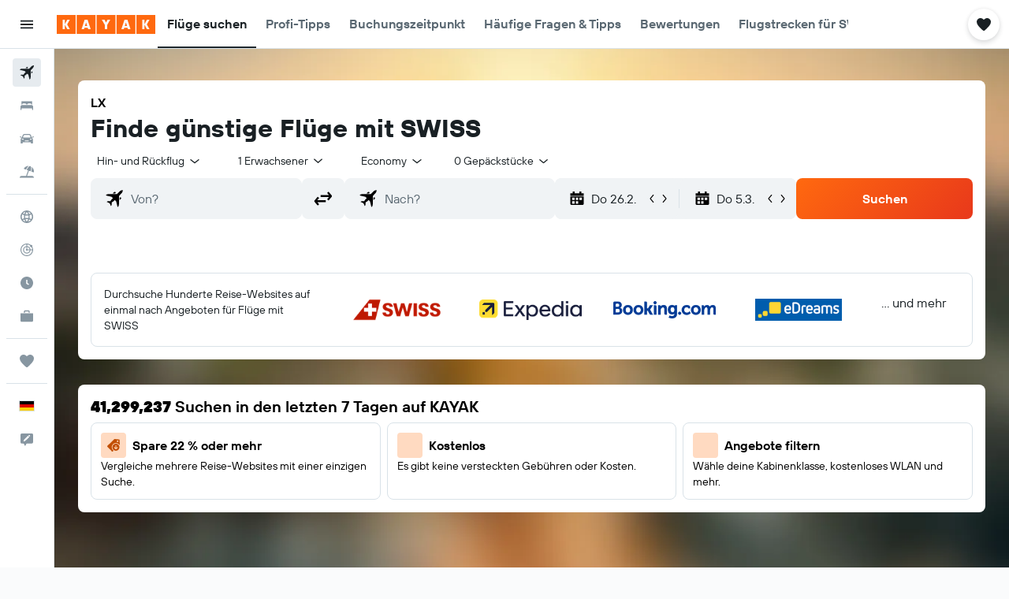

--- FILE ---
content_type: text/html;charset=UTF-8
request_url: https://www.kayak.de/SWISS.LX.airline.html
body_size: 105131
content:
<!DOCTYPE html>
<html lang='de-de' dir='ltr'>
<head>
<meta name="r9-version" content="R802a"/><meta name="r9-built" content="20260126.060159"/><meta name="r9-rendered" content="Tue, 27 Jan 2026 08:31:07 GMT"/><meta name="r9-build-number" content="37"/><link rel="stylesheet" href="https://content.r9cdn.net/res/combined.css?v=a5bef9dcb55a6573c2ccba765257aeba8201df26&amp;cluster=4"/><link rel="stylesheet" href="https://content.r9cdn.net/res/combined.css?v=c418ba10d8afa9d109b637ef0ce0df40b1c7663f&amp;cluster=4"/><meta name="viewport" content="width=device-width, initial-scale=1, minimum-scale=1"/><meta name="format-detection" content="telephone=no"/><link rel="icon" href="/favicon.ico" sizes="any"/><link rel="icon" href="/icon.svg" type="image/svg+xml"/><title>SWISS (LX) – Flüge, Flugtickets &amp; Rezensionen</title><meta name="description" content="Finde und vergleiche Flüge &amp; Tickets mit SWISS fts mit SWISS an alle Reiseziele, lies 1.863 Bewertungen, schau dir Gebühren, Stornierungsrichtlinie und Fluginformationen an | KAYAK"/><link rel="preconnect" href="apis.google.com"/><link rel="dns-prefetch" href="apis.google.com"/><link rel="preconnect" href="www.googletagmanager.com"/><link rel="dns-prefetch" href="www.googletagmanager.com"/><link rel="preconnect" href="www.google-analytics.com"/><link rel="dns-prefetch" href="www.google-analytics.com"/><meta name="insight-app-sec-validation" content="af188ca0-1818-47ab-bc00-80a6b93a47d0"/><script type="text/javascript">
var safari13PlusRegex = /Macintosh;.*?Version\/(1[3-9]|[2-9][0-9]+)(\.[0-9]+)* Safari/;
if (
window &&
window.navigator &&
window.navigator.userAgent &&
window.navigator.userAgent.indexOf('Safari') > -1 &&
window.navigator.userAgent.indexOf('Chrome') === -1 &&
safari13PlusRegex.test(window.navigator.userAgent)
) {
if (
'ontouchstart' in window &&
(!('cookieEnabled' in window.navigator) || window.navigator.cookieEnabled)
) {
if (
decodeURIComponent(document.cookie).indexOf('pmov=') < 0 &&
decodeURIComponent(document.cookie).indexOf('oo.tweb=') < 0
) {
var d = new Date();
d.setTime(d.getTime() + 90 * 24 * 60 * 60 * 1000);
document.cookie = 'pmov=tb;path=/;expires=' + d.toUTCString();
}
}
}
</script><meta name="kayak_page" content="flight,static-airline,unknown"/><meta name="seop" content="LX"/><meta name="seo-cache" content="true"/><script type="text/javascript">
var DynamicContextPromise = (function (handler) {
this.status = 0;
this.value = undefined;
this.thenCallbacks = [];
this.catchCallbacks = [];
this.then = function(fn) {
if (this.status === 0) {
this.thenCallbacks.push(fn);
}
if (this.status === 1) {
fn(this.value);
}
return this;
}.bind(this);
this.catch = function(fn) {
if (this.status === 0) {
this.catchCallbacks.push(fn);
}
if (this.status === 2) {
fn(this.value);
}
return this;
}.bind(this);
var resolve = function(value) {
if (this.status === 0) {
this.status = 1;
this.value = value;
this.thenCallbacks.forEach(function(fn) {
fn(value)
});
}
}.bind(this);
var reject = function(value) {
if (this.status === 0) {
this.status = 2;
this.value = value;
this.catchCallbacks.forEach(function(fn) {
fn(value)
});
}
}.bind(this);
try {
handler(resolve, reject);
} catch (err) {
reject(err);
}
return {
then: this.then,
catch: this.catch,
};
}).bind({})
var ie = (function () {
var undef,
v = 3,
div = document.createElement('div'),
all = div.getElementsByTagName('i');
while (div.innerHTML = '<!--[if gt IE ' + (++v) + ']><i></i><![endif]-->', all[0]);
return v > 4 ? v : undef;
}());
var xhr = ie <= 9 ? new XDomainRequest() : new XMLHttpRequest();
var trackingQueryParams = "";
var getOnlyValidParams = function(paramsList, reservedParamsList) {
var finalParamsList = [];
for (var i = 0; i < paramsList.length; i++) {
if (reservedParamsList.indexOf(paramsList[i].split('=')[0]) == -1) {
finalParamsList.push(paramsList[i]);
}
}
return finalParamsList;
}
var removeUnnecessaryQueryStringChars = function(paramsString) {
if (paramsString.charAt(0) === '?') {
return paramsString.substr(1);
}
return paramsString;
}
var reservedParamsList = ['vertical', 'pageId', 'subPageId', 'originalReferrer', 'seoPlacementId', 'seoLanguage', 'seoCountry', 'tags'];
var paramsString = window.location && window.location.search;
if (paramsString) {
paramsString = removeUnnecessaryQueryStringChars(paramsString);
var finalParamsList = getOnlyValidParams(paramsString.split('&'), reservedParamsList)
trackingQueryParams = finalParamsList.length > 0 ? "&" + finalParamsList.join("&") + "&seo=true" : "";
}
var trackingUrl = '/s/run/fpc/context' +
'?vertical=flight' +
'&pageId=static-airline' +
'&subPageId=unknown' +
'&originalReferrer=' + encodeURIComponent(document.referrer) +
'&seoPlacementId=' + encodeURIComponent('LX') +
'&tags=' + encodeURIComponent('') +
'&origin=' + encodeURIComponent('') +
'&destination=' + encodeURIComponent('') +
'&isSeoPage=' + encodeURIComponent('true') +
'&domain=' + encodeURIComponent(window.location.host) +
trackingQueryParams;
xhr.open('GET', trackingUrl, true);
xhr.responseType = 'json';
window.R9 = window.R9 || {};
window.R9.unhiddenElements = [];
window.R9.dynamicContextPromise = new DynamicContextPromise(function(resolve, reject) {
xhr.onload = function () {
if (xhr.readyState === xhr.DONE && xhr.status === 200) {
window.R9 = window.R9 || {};
window.R9.globals = window.R9.globals || {};
resolve(xhr.response);
if (xhr.response['formToken']) {
R9.globals.formtoken = xhr.response['formToken'];
}
if (xhr.response['jsonPlacementEnabled'] && xhr.response['jsonGlobalPlacementEnabled']) {
if (xhr.response['placement']) {
R9.globals.placement = xhr.response['placement'];
}
if (xhr.response['affiliate']) {
R9.globals.affiliate = xhr.response['affiliate'];
}
}
if (xhr.response['dsaRemovableFields']) {
var dsaRemovableParamsList = xhr.response['dsaRemovableFields'];
var query = window.location.search.slice(1) || "";
var params = query.split('&');
var needRemoveParams = false;
for (var i = 0; i < dsaRemovableParamsList.length; i++) {
if (query.indexOf(dsaRemovableParamsList[i] + '=') != -1) {
needRemoveParams = true;
break;
}
}
if (needRemoveParams) {
var path = window.location.pathname;
var finalQuery = [];
for (var i = 0; i < params.length; i++) {
if (dsaRemovableParamsList.indexOf(params[i].split('=')[0]) == -1) {
finalQuery.push(params[i]);
}
}
if (window.history.replaceState) {
window.history.replaceState({}, document.title, path + (finalQuery.length > 0 ? '?' + finalQuery.join('&') : ''));
}
}
if(xhr.response['cachedCookieConsentEnabled']) {
var unhideElement = (elementId) => {
var elementToUnhide = document.querySelector(elementId);
if (elementToUnhide) {
window.R9.unhiddenElements = window.R9.unhiddenElements || [];
window.R9.unhiddenElements.push(elementId.replace('#', ''));
elementToUnhide.removeAttribute('hidden');
elementToUnhide.dispatchEvent(new Event('initialStaticHideRemove'));
}
}
var unhideCookieConsent = () => {
if (xhr.response['showSharedIabTcfDialog']) {
unhideElement('#iab-tcf-dialog');
}
if (xhr.response['showDataTransferDisclaimerDialog']) {
unhideElement('#shared-data-transfer-disclaimer-dialog');
}
if (xhr.response['showTwoPartyConsentDialog']) {
unhideElement('#shared-two-part-consent-dialog');
}
}
if (document.readyState === "loading") {
document.addEventListener("DOMContentLoaded", unhideCookieConsent);
} else {
unhideCookieConsent();
}
}
}
} else {
reject(xhr.response);
}
};
})
xhr.send('');
</script><link rel="canonical" href="https://www.kayak.de/SWISS.LX.airline.html"/><link rel="alternate" hrefLang="en-AE" href="https://www.kayak.ae/SWISS.LX.airline.html"/><link rel="alternate" hrefLang="es-AR" href="https://www.kayak.com.ar/SWISS.LX.airline.html"/><link rel="alternate" hrefLang="de-AT" href="https://www.at.kayak.com/SWISS.LX.airline.html"/><link rel="alternate" hrefLang="en-AU" href="https://www.kayak.com.au/SWISS.LX.airline.html"/><link rel="alternate" hrefLang="nl-BE" href="https://www.be.kayak.com/SWISS.LX.airline.html"/><link rel="alternate" hrefLang="pt-BR" href="https://www.kayak.com.br/SWISS.LX.airline.html"/><link rel="alternate" hrefLang="en-CA" href="https://www.ca.kayak.com/SWISS.LX.airline.html"/><link rel="alternate" hrefLang="de-CH" href="https://www.kayak.ch/SWISS.LX.airline.html"/><link rel="alternate" hrefLang="es-CL" href="https://www.kayak.cl/SWISS.LX.airline.html"/><link rel="alternate" hrefLang="es-CO" href="https://www.kayak.com.co/SWISS.LX.airline.html"/><link rel="alternate" hrefLang="cs-CZ" href="https://www.cz.kayak.com/SWISS.LX.airline.html"/><link rel="alternate" hrefLang="de-DE" href="https://www.kayak.de/SWISS.LX.airline.html"/><link rel="alternate" hrefLang="da-DK" href="https://www.kayak.dk/SWISS.LX.airline.html"/><link rel="alternate" hrefLang="es-ES" href="https://www.kayak.es/SWISS.LX.airline.html"/><link rel="alternate" hrefLang="fi-FI" href="https://www.fi.kayak.com/SWISS.LX.airline.html"/><link rel="alternate" hrefLang="fr-FR" href="https://www.kayak.fr/SWISS.LX.airline.html"/><link rel="alternate" hrefLang="en-GB" href="https://www.kayak.co.uk/SWISS.LX.airline.html"/><link rel="alternate" hrefLang="el-GR" href="https://www.gr.kayak.com/SWISS.LX.airline.html"/><link rel="alternate" hrefLang="zh-HK" href="https://www.kayak.com.hk/瑞士國際航空.LX.airline.html"/><link rel="alternate" hrefLang="id-ID" href="https://www.kayak.co.id/SWISS.LX.airline.html"/><link rel="alternate" hrefLang="en-IE" href="https://www.kayak.ie/SWISS.LX.airline.html"/><link rel="alternate" hrefLang="en-IL" href="https://www.il.kayak.com/SWISS.LX.airline.html"/><link rel="alternate" hrefLang="en-IN" href="https://www.kayak.co.in/SWISS.LX.airline.html"/><link rel="alternate" hrefLang="it-IT" href="https://www.kayak.it/SWISS.LX.airline.html"/><link rel="alternate" hrefLang="ja-JP" href="https://www.kayak.co.jp/スイス-インターナショナル-エアラインズ.LX.airline.html"/><link rel="alternate" hrefLang="ko-KR" href="https://www.kayak.co.kr/스위스국제항공.LX.airline.html"/><link rel="alternate" hrefLang="es-MX" href="https://www.kayak.com.mx/SWISS.LX.airline.html"/><link rel="alternate" hrefLang="en-MY" href="https://www.kayak.com.my/SWISS.LX.airline.html"/><link rel="alternate" hrefLang="nl-NL" href="https://www.kayak.nl/SWISS.LX.airline.html"/><link rel="alternate" hrefLang="no-NO" href="https://www.kayak.no/SWISS.LX.airline.html"/><link rel="alternate" hrefLang="en-NZ" href="https://www.nz.kayak.com/SWISS.LX.airline.html"/><link rel="alternate" hrefLang="es-PE" href="https://www.kayak.com.pe/SWISS.LX.airline.html"/><link rel="alternate" hrefLang="en-PH" href="https://www.kayak.com.ph/SWISS.LX.airline.html"/><link rel="alternate" hrefLang="pl-PL" href="https://www.kayak.pl/SWISS.LX.airline.html"/><link rel="alternate" hrefLang="pt-PT" href="https://www.kayak.pt/SWISS.LX.airline.html"/><link rel="alternate" hrefLang="ro-RO" href="https://www.ro.kayak.com/SWISS.LX.airline.html"/><link rel="alternate" hrefLang="ar-SA" href="https://www.kayak.sa/SWISS.LX.airline.html"/><link rel="alternate" hrefLang="sv-SE" href="https://www.kayak.se/SWISS.LX.airline.html"/><link rel="alternate" hrefLang="en-SG" href="https://www.kayak.sg/SWISS.LX.airline.html"/><link rel="alternate" hrefLang="th-TH" href="https://www.kayak.co.th/SWISS.LX.airline.html"/><link rel="alternate" hrefLang="tr-TR" href="https://www.kayak.com.tr/SWISS.LX.airline.html"/><link rel="alternate" hrefLang="zh-TW" href="https://www.tw.kayak.com/瑞士國際航空.LX.airline.html"/><link rel="alternate" hrefLang="uk-UA" href="https://www.ua.kayak.com/SWISS.LX.airline.html"/><link rel="alternate" hrefLang="en-US" href="https://www.kayak.com/SWISS.LX.airline.html"/><link rel="alternate" hrefLang="vi-VN" href="https://www.vn.kayak.com/SWISS.LX.airline.html"/><link rel="alternate" hrefLang="en-ZA" href="https://www.za.kayak.com/SWISS.LX.airline.html"/><link rel="alternate" hrefLang="es-BO" href="https://www.kayak.bo/SWISS.LX.airline.html"/><link rel="alternate" hrefLang="es-CR" href="https://www.kayak.co.cr/SWISS.LX.airline.html"/><link rel="alternate" hrefLang="es-DO" href="https://www.kayak.com.do/SWISS.LX.airline.html"/><link rel="alternate" hrefLang="es-EC" href="https://www.kayak.com.ec/SWISS.LX.airline.html"/><link rel="alternate" hrefLang="ca-ES" href="https://www.kayak.cat/SWISS.LX.airline.html"/><link rel="alternate" hrefLang="es-GT" href="https://www.kayak.com.gt/SWISS.LX.airline.html"/><link rel="alternate" hrefLang="es-HN" href="https://www.kayak.com.hn/SWISS.LX.airline.html"/><link rel="alternate" hrefLang="he-IL" href="https://www.he.kayak.com/SWISS.LX.airline.html"/><link rel="alternate" hrefLang="es-NI" href="https://www.kayak.com.ni/SWISS.LX.airline.html"/><link rel="alternate" hrefLang="es-PA" href="https://www.kayak.com.pa/SWISS.LX.airline.html"/><link rel="alternate" hrefLang="es-PR" href="https://www.kayak.com.pr/SWISS.LX.airline.html"/><link rel="alternate" hrefLang="es-PY" href="https://www.kayak.com.py/SWISS.LX.airline.html"/><link rel="alternate" hrefLang="es-SV" href="https://www.kayak.com.sv/SWISS.LX.airline.html"/><link rel="alternate" hrefLang="es-US" href="https://www.es.kayak.com/SWISS.LX.airline.html"/><link rel="alternate" hrefLang="es-UY" href="https://www.kayak.com.uy/SWISS.LX.airline.html"/><meta name="msvalidate.01" content="F474AA342B64B17CDE53F5C5D4C07C7A"/><meta property="og:image" content="https://content.r9cdn.net/rimg/provider-logos/common/socialmedia/kayak-logo.png?width=1200&amp;height=630&amp;crop=false"/><meta property="og:image:width" content="1200"/><meta property="og:image:height" content="630"/><meta property="og:title" content="SWISS (LX) – Flüge, Flugtickets &amp; Rezensionen"/><meta property="og:type" content="website"/><meta property="og:description" content="Finde und vergleiche Flüge &amp; Tickets mit SWISS fts mit SWISS an alle Reiseziele, lies 1.863 Bewertungen, schau dir Gebühren, Stornierungsrichtlinie und Fluginformationen an | KAYAK"/><meta property="og:url" content="https://www.kayak.de/SWISS.LX.airline.html"/><meta property="og:site_name" content="KAYAK"/><meta property="fb:pages" content="90811893045"/><meta property="twitter:title" content="SWISS (LX) – Flüge, Flugtickets &amp; Rezensionen"/><meta name="twitter:description" content="Finde und vergleiche Flüge &amp; Tickets mit SWISS fts mit SWISS an alle Reiseziele, lies 1.863 Bewertungen, schau dir Gebühren, Stornierungsrichtlinie und Fluginformationen an | KAYAK"/><meta name="twitter:image:src" content="https://content.r9cdn.net/rimg/provider-logos/common/socialmedia/kayak-logo.png?width=440&amp;height=220&amp;crop=false"/><meta name="twitter:card" content="summary_large_image"/><meta name="twitter:site" content="@KAYAK"/><meta name="twitter:creator" content="@KAYAK"/><meta name="robots" content="index,follow"/><link rel="apple-touch-icon" href="/apple-touch-icon.png"/><link rel="apple-touch-icon" sizes="60x60" href="/apple-touch-icon-60x60.png"/><link rel="apple-touch-icon" sizes="76x76" href="/apple-touch-icon-76x76.png"/><link rel="apple-touch-icon" sizes="120x120" href="/apple-touch-icon-120x120.png"/><link rel="apple-touch-icon" sizes="152x152" href="/apple-touch-icon-152x152.png"/><link rel="apple-touch-icon" sizes="167x167" href="/apple-touch-icon-167x167.png"/><link rel="apple-touch-icon" sizes="180x180" href="/apple-touch-icon-180x180.png"/><script type="application/ld+json">{"@context":"https://schema.org","@type":"Website","name":"KAYAK","url":"https://www.kayak.de"}</script><script type="application/ld+json">{"@context":"http://schema.org","@type":"Organization","name":"KAYAK","url":"https://www.kayak.de/SWISS.LX.airline.html","sameAs":["https://www.facebook.com/kayak.deutschland"]}</script><script type="application/ld+json">{"@context":"http://schema.org","@type":"BreadcrumbList","itemListElement":[{"@type":"ListItem","position":"1","item":{"@id":"/flights","name":"Flüge"}},{"@type":"ListItem","position":"2","item":{"@id":"/airlines","name":"Airlines"}},{"@type":"ListItem","position":"3","item":{"@id":"","name":"SWISS"}}]}</script><script type="application/ld+json">{"@context":"http://schema.org","@type":"FAQPage","mainEntity":[{"@type":"Question","name":"Welche Größe darf das Handgepäck bei SWISS haben?","acceptedAnswer":{"@type":"Answer","text":"An Bord der Flüge von SWISS sollte die Größe des Handgepäcks 55x40x23 cm nicht überschreiten. Falls dein Handgepäck größer ist, wird dich das Team von SWISS wahrscheinlich dazu auffordern, eine Gebühr für Aufgabegepäck zu zahlen."}},{"@type":"Question","name":"Wohin fliegt SWISS?","acceptedAnswer":{"@type":"Answer","text":"SWISS bietet Direktflüge zu 128 Städten in 51 verschiedenen Ländern an. Zürich, Barcelona und Berlin sind die beliebtesten Städte, die von SWISS angeflogen werden."}},{"@type":"Question","name":"Wo befindet sich das wichtigste Drehkreuz von SWISS?","acceptedAnswer":{"@type":"Answer","text":"Die Flugbewegungen von SWISS finden hauptsächlich in Zürich statt."}},{"@type":"Question","name":"Wie findet KAYAK so günstige Flüge mit SWISS?","acceptedAnswer":{"@type":"Answer","text":"KAYAK ist eine Reisesuchmaschine. Wir suchen im Internet ständig nach den besten Preisen, die wir für unsere Nutzer finden können. Mit über 2 Mrd. Flugsuchanfragen im Jahr können wir verschiedene Preise und Optionen für Flüge aller Airlines darstellen, darunter auch SWISS."}},{"@type":"Question","name":"Wann sind Flugtickets von SWISS am günstigsten?","acceptedAnswer":{"@type":"Answer","text":"Die Flugpreise bei SWISS hängen davon ab, in welcher Saison und auf welcher Flugstrecke du fliegst. Unsere Daten zeigen, dass der insgesamt günstigste Monat für einen Flug mit SWISS der Juni ist, der teuerste der März."}},{"@type":"Question","name":"Welches ist die günstigste Flugstrecke, auf der SWISS fliegt?","acceptedAnswer":{"@type":"Answer","text":"In den letzten 72 Stunden war die günstigste von SWISS geflogene Strecke, die auf KAYAK gefunden wurde, von Genf nach Catania. Der Preis lag bei 87 € für Hin- und Rückflug."}},{"@type":"Question","name":"Welches sind die beliebtesten Flughäfen, an denen Flüge von SWISS starten?","acceptedAnswer":{"@type":"Answer","text":"Mit 101 Flügen von SWISS, die jede Woche starten, ist der Flughafen Zürich der beliebteste Flughafen, an dem Flüge von SWISS abfliegen. Das beliebteste Reiseziel ab diesem Flughafen ist Shanghai. Der zweitbeliebteste Abflughafen ist der Flughafen Genf. Hier starten jede Woche 39 Flüge von SWISS."}},{"@type":"Question","name":"Gehört SWISS zu einer Airline-Allianz?","acceptedAnswer":{"@type":"Answer","text":"Ja, SWISS gehört der Airline-Allianz Star Alliance an."}},{"@type":"Question","name":"An wie viele Reiseziele fliegt SWISS?","acceptedAnswer":{"@type":"Answer","text":"Insgesamt fliegt SWISS an 133 Reiseziele."}}]}</script><script type="application/ld+json">{"@context":"http://schema.org","@type":"Airline","name":"SWISS","iataCode":"LX","aggregateRating":{"@type":"AggregateRating","ratingCount":"1863","ratingValue":"76","bestRating":"100"}}</script><script type="application/ld+json">{"@context":"http://schema.org","@type":"product","name":"Flüge für SWISS","offers":{"@type":"AggregateOffer","lowPrice":126.41,"priceCurrency":"EUR"}}</script><script type="application/ld+json">{"@context":"http://schema.org","@type":"Service","broker":{"@type":"Organization","name":"KAYAK"},"url":"https://www.kayak.de/SWISS.LX.airline.html","serviceType":"Flüge für SWISS","offers":{"@type":"AggregateOffer","lowPrice":"126 €","priceCurrency":"EUR"}}</script><script type="application/ld+json">[{"@type":"Flight","@context":"http://schema.org","estimatedFlightDuration":"21:45 Std.","departureTime":"10:50","departureAirport":{"@type":"Airport","name":"Stuttgart","iataCode":"STR","geo":{"@type":"GeoCoordinates","latitude":48.6876202816767,"longitude":9.206024666748021}},"arrivalAirport":{"@type":"Airport","name":"Berlin Brandenburg","iataCode":"BER","geo":{"@type":"GeoCoordinates","latitude":52.36213,"longitude":13.50168}},"offers":[{"@type":"Offer","price":126.41,"priceCurrency":"EUR"}],"provider":{"@type":"Airline","name":"SWISS","iataCode":"LX"}},{"@type":"Flight","@context":"http://schema.org","estimatedFlightDuration":"13:00 Std.","departureTime":"19:25","departureAirport":{"@type":"Airport","name":"Stuttgart","iataCode":"STR","geo":{"@type":"GeoCoordinates","latitude":48.6876202816767,"longitude":9.206024666748021}},"arrivalAirport":{"@type":"Airport","name":"Hamburg","iataCode":"HAM","geo":{"@type":"GeoCoordinates","latitude":53.630390000000006,"longitude":9.98823}},"offers":[{"@type":"Offer","price":138.2,"priceCurrency":"EUR"}],"provider":{"@type":"Airline","name":"SWISS","iataCode":"LX"}},{"@type":"Flight","@context":"http://schema.org","estimatedFlightDuration":"13:25 Std.","departureTime":"19:25","departureAirport":{"@type":"Airport","name":"Stuttgart","iataCode":"STR","geo":{"@type":"GeoCoordinates","latitude":48.6876202816767,"longitude":9.206024666748021}},"arrivalAirport":{"@type":"Airport","name":"Berlin Brandenburg","iataCode":"BER","geo":{"@type":"GeoCoordinates","latitude":52.36213,"longitude":13.50168}},"offers":[{"@type":"Offer","price":146.63,"priceCurrency":"EUR"}],"provider":{"@type":"Airline","name":"SWISS","iataCode":"LX"}},{"@type":"Flight","@context":"http://schema.org","estimatedFlightDuration":"17:05 Std.","departureTime":"15:20","departureAirport":{"@type":"Airport","name":"Stuttgart","iataCode":"STR","geo":{"@type":"GeoCoordinates","latitude":48.6876202816767,"longitude":9.206024666748021}},"arrivalAirport":{"@type":"Airport","name":"Hamburg","iataCode":"HAM","geo":{"@type":"GeoCoordinates","latitude":53.630390000000006,"longitude":9.98823}},"offers":[{"@type":"Offer","price":157.59,"priceCurrency":"EUR"}],"provider":{"@type":"Airline","name":"SWISS","iataCode":"LX"}},{"@type":"Flight","@context":"http://schema.org","estimatedFlightDuration":"14:50 Std.","departureTime":"19:25","departureAirport":{"@type":"Airport","name":"Stuttgart","iataCode":"STR","geo":{"@type":"GeoCoordinates","latitude":48.6876202816767,"longitude":9.206024666748021}},"arrivalAirport":{"@type":"Airport","name":"Hamburg","iataCode":"HAM","geo":{"@type":"GeoCoordinates","latitude":53.630390000000006,"longitude":9.98823}},"offers":[{"@type":"Offer","price":167.7,"priceCurrency":"EUR"}],"provider":{"@type":"Airline","name":"SWISS","iataCode":"LX"}},{"@type":"Flight","@context":"http://schema.org","estimatedFlightDuration":"23:20 Std.","departureTime":"19:30","departureAirport":{"@type":"Airport","name":"Stuttgart","iataCode":"STR","geo":{"@type":"GeoCoordinates","latitude":48.6876202816767,"longitude":9.206024666748021}},"arrivalAirport":{"@type":"Airport","name":"Berlin Brandenburg","iataCode":"BER","geo":{"@type":"GeoCoordinates","latitude":52.36213,"longitude":13.50168}},"offers":[{"@type":"Offer","price":173.6,"priceCurrency":"EUR"}],"provider":{"@type":"Airline","name":"SWISS","iataCode":"LX"}},{"@type":"Flight","@context":"http://schema.org","estimatedFlightDuration":"19:55 Std.","departureTime":"19:30","departureAirport":{"@type":"Airport","name":"Stuttgart","iataCode":"STR","geo":{"@type":"GeoCoordinates","latitude":48.6876202816767,"longitude":9.206024666748021}},"arrivalAirport":{"@type":"Airport","name":"Berlin Brandenburg","iataCode":"BER","geo":{"@type":"GeoCoordinates","latitude":52.36213,"longitude":13.50168}},"offers":[{"@type":"Offer","price":232.58,"priceCurrency":"EUR"}],"provider":{"@type":"Airline","name":"SWISS","iataCode":"LX"}}]</script><script type="application/ld+json">{"@context":"http://schema.org","@type":"WebPage","url":"https://www.kayak.de/SWISS.LX.airline.html","name":"SWISS (LX) – Flüge, Flugtickets & Rezensionen","description":"Finde und vergleiche Flüge & Tickets mit SWISS fts mit SWISS an alle Reiseziele, lies 1.863 Bewertungen, schau dir Gebühren, Stornierungsrichtlinie und Fluginformationen an | KAYAK","publisher":"KAYAK"}</script><script type="application/ld+json">{"@context":"http://schema.org","@type":"Trip","name":"SWISS (LX) – Flüge, Flugtickets & Rezensionen","description":"Finde und vergleiche Flüge & Tickets mit SWISS fts mit SWISS an alle Reiseziele, lies 1.863 Bewertungen, schau dir Gebühren, Stornierungsrichtlinie und Fluginformationen an | KAYAK","itinerary":{"@type":"ItemList","numberOfItems":7,"itemListElement":[{"@type":"ListItem","position":1,"item":{"@type":"Flight","name":"Stuttgart to Berlin Brandenburg","departureAirport":{"@type":"Airport","name":"Stuttgart","iataCode":"STR"},"arrivalAirport":{"@type":"Airport","name":"Berlin Brandenburg","iataCode":"BER"},"provider":{"@type":"Airline","name":"SWISS"},"departureTime":"2026-07-18T10:50","arrivalTime":"2026-07-19T08:35"}},{"@type":"ListItem","position":2,"item":{"@type":"Flight","name":"Stuttgart to Hamburg","departureAirport":{"@type":"Airport","name":"Stuttgart","iataCode":"STR"},"arrivalAirport":{"@type":"Airport","name":"Hamburg","iataCode":"HAM"},"provider":{"@type":"Airline","name":"SWISS"},"departureTime":"2026-04-11T19:25","arrivalTime":"2026-04-12T08:25"}},{"@type":"ListItem","position":3,"item":{"@type":"Flight","name":"Stuttgart to Berlin Brandenburg","departureAirport":{"@type":"Airport","name":"Stuttgart","iataCode":"STR"},"arrivalAirport":{"@type":"Airport","name":"Berlin Brandenburg","iataCode":"BER"},"provider":{"@type":"Airline","name":"SWISS"},"departureTime":"2026-03-20T19:25","arrivalTime":"2026-03-21T08:50"}},{"@type":"ListItem","position":4,"item":{"@type":"Flight","name":"Stuttgart to Hamburg","departureAirport":{"@type":"Airport","name":"Stuttgart","iataCode":"STR"},"arrivalAirport":{"@type":"Airport","name":"Hamburg","iataCode":"HAM"},"provider":{"@type":"Airline","name":"SWISS"},"departureTime":"2026-05-15T15:20","arrivalTime":"2026-05-16T08:25"}},{"@type":"ListItem","position":5,"item":{"@type":"Flight","name":"Stuttgart to Hamburg","departureAirport":{"@type":"Airport","name":"Stuttgart","iataCode":"STR"},"arrivalAirport":{"@type":"Airport","name":"Hamburg","iataCode":"HAM"},"provider":{"@type":"Airline","name":"SWISS"},"departureTime":"2026-02-13T19:25","arrivalTime":"2026-02-14T10:15"}},{"@type":"ListItem","position":6,"item":{"@type":"Flight","name":"Stuttgart to Berlin Brandenburg","departureAirport":{"@type":"Airport","name":"Stuttgart","iataCode":"STR"},"arrivalAirport":{"@type":"Airport","name":"Berlin Brandenburg","iataCode":"BER"},"provider":{"@type":"Airline","name":"SWISS"},"departureTime":"2026-02-14T19:30","arrivalTime":"2026-02-15T18:50"}},{"@type":"ListItem","position":7,"item":{"@type":"Flight","name":"Stuttgart to Berlin Brandenburg","departureAirport":{"@type":"Airport","name":"Stuttgart","iataCode":"STR"},"arrivalAirport":{"@type":"Airport","name":"Berlin Brandenburg","iataCode":"BER"},"provider":{"@type":"Airline","name":"SWISS"},"departureTime":"2026-03-14T19:30","arrivalTime":"2026-03-15T15:25"}}]}}</script>
</head>
<body class='bd-default bd-kyk react react-st de_DE '><div id='root'><div class="c--AO"><nav class="mZv3" aria-label="Tastatur-Kurzlinks"><a href="#main">Weiter zum Inhalt</a></nav><div data-testid="page-top-anchor" aria-live="polite" aria-atomic="true" tabindex="-1" style="position:absolute;width:1px;height:1px;margin:-1px;padding:0;overflow:hidden;clip-path:inset(50%);white-space:nowrap;border:0"></div><header class="mc6t mc6t-mod-sticky-always" style="height:62px;top:0px"><div class="mc6t-wrapper"><div><div class="mc6t-banner mc6t-mod-sticky-non-mobile"></div></div><div class="mc6t-main-content mc6t-mod-bordered" style="height:62px"><div class="common-layout-react-HeaderV2 V_0p V_0p-mod-branded V_0p-mod-side-nav-ux-v2"><div class="wRhj wRhj-mod-justify-start wRhj-mod-grow"><div class="mc6t-nav-button mc6t-mod-hide-empty"><div role="button" tabindex="0" class="ZGw- ZGw--mod-size-medium ZGw--mod-variant-default" aria-label="Hauptnavigation öffnen"><svg viewBox="0 0 200 200" width="20" height="20" xmlns="http://www.w3.org/2000/svg" role="presentation"><path d="M20 153.333h160v-17.778H20v17.778zm0-44.444h160V91.111H20v17.778zm0-62.222v17.778h160V46.667H20z"/></svg></div></div><div class="mc6t-logo mc6t-mod-hide-empty"><div class="gPDR gPDR-mod-focus-keyboard gPDR-kayak gPDR-non-compact gPDR-main-logo-mobile gPDR-mod-reduced-size"><a class="gPDR-main-logo-link" href="/" itemProp="https://schema.org/logo" aria-label="Zur kayak-Startseite"><div class="gPDR-main-logo" style="animation-duration:2000ms"><span style="transform:translate3d(0,0,0);vertical-align:middle;-webkit-font-smoothing:antialiased;-moz-osx-font-smoothing:grayscale;width:auto;height:auto" class="gPDR-logo-image"><svg width="100%" height="100%" viewBox="0 0 125 24" fill="none" xmlns="http://www.w3.org/2000/svg" role="presentation" style="width:inherit;height:inherit;line-height:inherit;color:inherit"><path fill-rule="evenodd" clip-rule="evenodd" d="M0 24h23.936V0H0v24zm25.266 0h23.936V0H25.266v24zm49.202 0H50.532V0h23.936v24zm1.33 0h23.936V0H75.798v24zM125 24h-23.936V0H125v24z" fill="#FF690F"/><path fill-rule="evenodd" clip-rule="evenodd" d="M10.287 11.549V6H7.38v12h2.907v-5.548L13.348 18h3.208l-3.33-6 3.33-6h-3.208l-3.061 5.549zm24.785 4.724L34.552 18h-3.104l3.947-12h3.696l3.93 12h-3.194l-.52-1.727h-4.235zm2.117-6.837l-1.4 4.48h2.8l-1.4-4.48zM63.98 18h-2.906v-5.29L57.144 6h3.463l1.938 3.688L64.447 6h3.409l-3.876 6.71V18zm21.624-1.727L85.084 18h-3.105l3.948-12h3.696l3.93 12h-3.194l-.52-1.727h-4.235zm2.117-6.837l-1.4 4.48h2.8l-1.4-4.48zm23.63 2.113V6h-2.907v12h2.907v-5.548L114.412 18h3.208l-3.33-6 3.33-6h-3.208l-3.061 5.549z" fill="#FAFAFC"/> </svg></span></div></a></div></div></div><div class="wRhj wRhj-mod-width-full-mobile wRhj-mod-justify-center wRhj-mod-allow-shrink"><div class="V_0p-search-display-wrapper"></div></div><div class="V_0p-secondary-navigation" style="margin:0;top:61px"><div class="N_ex N_ex-pres-default N_ex-mod-inline-spacing-top-none N_ex-mod-inline"><div class="N_ex-navigation-wrapper N_ex-mod-inline"><div class="N_ex-navigation-container"><div class="N_ex-navigation-items-wrapper"><div class="vHYk-button-wrapper vHYk-mod-pres-default"><div role="button" tabindex="0" class="vHYk vHYk-button" data-text="Flüge suchen"><span>Flüge suchen</span></div></div><div class="vHYk-button-wrapper vHYk-mod-pres-default"><div role="button" tabindex="0" class="vHYk vHYk-button" data-text="Profi-Tipps"><span>Profi-Tipps</span></div></div><div class="vHYk-button-wrapper vHYk-mod-pres-default"><div role="button" tabindex="0" class="vHYk vHYk-button" data-text="Buchungszeitpunkt"><span>Buchungszeitpunkt</span></div></div><div class="vHYk-button-wrapper vHYk-mod-pres-default"><div role="button" tabindex="0" class="vHYk vHYk-button" data-text="Häufige Fragen &amp; Tipps"><span>Häufige Fragen & Tipps</span></div></div><div class="vHYk-button-wrapper vHYk-mod-pres-default"><div role="button" tabindex="0" class="vHYk vHYk-button" data-text="Bewertungen"><span>Bewertungen</span></div></div><div class="vHYk-button-wrapper vHYk-mod-pres-default"><div role="button" tabindex="0" class="vHYk vHYk-button" data-text="Flugstrecken für SWISS"><span>Flugstrecken für SWISS</span></div></div></div></div></div></div></div><div class="wRhj wRhj-mod-justify-end wRhj-mod-grow"><div><div class="common-layout-react-HeaderAccountWrapper theme-light account--collapsible account--not-branded"><div class="ui-layout-header-HeaderTripsItem"><div class="trips-drawer-wrapper theme-light"><div><div role="button" tabindex="0" class="ZGw- ZGw--mod-size-medium ZGw--mod-variant-round" aria-label="Reise-Tab öffnen"><div class="c_EZE"><svg viewBox="0 0 200 200" width="1.25em" height="1.25em" xmlns="http://www.w3.org/2000/svg" class="" role="presentation" aria-hidden="true"><path d="M176.54 34.58c-8.61-8.83-20.13-13.99-32.29-14.53c-21.53-.97-36.06 12.06-43.92 22.17c-7.86-10.12-22.39-23.14-43.92-22.17c-12.27.54-23.68 5.7-32.29 14.53c-8.72 8.93-13.45 20.56-13.45 32.83c0 19.27 10.98 41.01 32.51 64.58c17.11 18.73 32.29 33.15 46.28 44.24c3.23 2.48 7.1 3.77 10.87 3.77s7.64-1.29 10.87-3.77c14.1-11.09 29.17-25.51 46.28-44.24c21.53-23.57 32.51-45.32 32.51-64.58c0-12.27-4.74-23.9-13.46-32.83z"/></svg></div></div></div></div></div></div></div></div><div class="c5ab7 c5ab7-mod-absolute c5ab7-collapsed c5ab7-mod-variant-accordion" style="top:62px"><div tabindex="-1" class="pRB0 pRB0-collapsed pRB0-mod-variant-accordion pRB0-mod-position-sticky" style="top:62px;height:calc(100vh - 62px)"><div><div class="pRB0-nav-items"><nav class="HtHs" aria-label="Suchen"><ul class="HtHs-nav-list"><li><a href="/flights" aria-label="Nach Flügen suchen " class="dJtn dJtn-active dJtn-collapsed dJtn-mod-variant-accordion" aria-current="page"><svg viewBox="0 0 200 200" width="1.25em" height="1.25em" xmlns="http://www.w3.org/2000/svg" class="ncEv ncEv-rtl-aware dJtn-menu-item-icon" role="presentation" aria-hidden="true"><path d="M178.081 41.973c-2.681 2.663-16.065 17.416-28.956 30.221c0 107.916 3.558 99.815-14.555 117.807l-14.358-60.402l-14.67-14.572c-38.873 38.606-33.015 8.711-33.015 45.669c.037 8.071-3.373 13.38-8.263 18.237L50.66 148.39l-30.751-13.513c10.094-10.017 15.609-8.207 39.488-8.207c8.127-16.666 18.173-23.81 26.033-31.62L70.79 80.509L10 66.269c17.153-17.039 6.638-13.895 118.396-13.895c12.96-12.873 26.882-27.703 29.574-30.377c7.745-7.692 28.017-14.357 31.205-11.191c3.187 3.166-3.349 23.474-11.094 31.167zm-13.674 42.469l-8.099 8.027v23.58c17.508-17.55 21.963-17.767 8.099-31.607zm-48.125-47.923c-13.678-13.652-12.642-10.828-32.152 8.57h23.625l8.527-8.57z"/></svg><div class="dJtn-menu-item-title">Flüge</div></a></li><li><a href="/hotels" aria-label="Nach Unterkünften suchen " class="dJtn dJtn-collapsed dJtn-mod-variant-accordion" aria-current="false"><svg viewBox="0 0 200 200" width="1.25em" height="1.25em" xmlns="http://www.w3.org/2000/svg" class="ncEv dJtn-menu-item-icon" role="presentation" aria-hidden="true"><path d="M166.666 44.998v40.438h-6.078c-2.927-7.642-10.155-13.048-18.607-13.048H123.68c-8.452 0-15.68 5.406-18.607 13.048H94.927C92 77.794 84.772 72.388 76.32 72.388H58.019c-8.452 0-15.68 5.406-18.607 13.048H33.33V44.998h133.336zM180 113.749c0-10.387-7.445-18.982-17.131-20.414H37.131C27.44 94.767 20 103.362 20 113.749v41.253h13.33v-20.627h133.336v20.627H180v-41.253z"/></svg><div class="dJtn-menu-item-title">Hotels</div></a></li><li><a href="/cars" aria-label="Nach Mietwagen suchen " class="dJtn dJtn-collapsed dJtn-mod-variant-accordion" aria-current="false"><svg viewBox="0 0 200 200" width="1.25em" height="1.25em" xmlns="http://www.w3.org/2000/svg" class="ncEv dJtn-menu-item-icon" role="presentation" aria-hidden="true"><path d="M22.613 84.516C15.647 84.516 10 78.883 10 71.935h12.613c6.966 0 12.613 5.632 12.613 12.581H22.613zm154.774-12.581c-6.966 0-12.613 5.632-12.613 12.581h12.613c6.966 0 12.613-5.633 12.613-12.581h-12.613zm-14.97 13.387c17.991 23.752 15.201 5.722 15.201 74.678h-25.226v-15.484H46.638V160H22.382c0-61.366-3.522-57.158 15.26-75.027C52.259 31.161 56.599 40 127.818 40c25.287 0 29.864 27.733 34.599 45.322zM51.402 84.63h97.104c-10.46-38.739-5.871-32.049-76.037-32.049c-14.277 0-17.559 19.369-21.067 32.049zm9.619 26.983c0-6.948-5.647-12.581-12.613-12.581H35.796c0 6.948 5.647 12.581 12.613 12.581h12.612zm60.705 11.613H78.169a4.374 4.374 0 0 0-4.132 5.791c1.318 4.014 1.759 2.919 47.794 2.919c5.718-.001 5.891-8.71-.105-8.71zm42.479-24.194h-12.574c-6.944 0-12.613 5.655-12.613 12.581h12.574c6.944 0 12.613-5.654 12.613-12.581z"/></svg><div class="dJtn-menu-item-title">Mietwagen</div></a></li><li><a href="#" class="eHiZ-mod-underline-none dJtn dJtn-collapsed dJtn-mod-variant-accordion" aria-label="Nach Pauschalreisen suchen " aria-current="false"><svg viewBox="0 0 200 200" width="1.25em" height="1.25em" xmlns="http://www.w3.org/2000/svg" class="ncEv dJtn-menu-item-icon" role="presentation" aria-hidden="true"><path d="M157.952 96.997c6.587-23.706 7.897-44.46 4.27-58.735c21.469 15.807 32.083 43.166 26.147 69.806l-30.417-11.071zm-33.65-71.949C98.32 24.07 73.444 38.069 61.141 61.761l29.201 10.628c10.043-22.067 22.168-38.629 33.96-47.341zM167.5 152.5h-64.222l24.267-66.571l22.224 8.089c7.814-28.622 6.856-50.857 1.101-61.029c-3.617-3.015-3.281-3.53-11.699-5.766c-11.068 2.509-27.356 19.292-40.644 48.145l17.85 6.497l-25.75 70.635H32.5C20.074 152.5 10 162.574 10 175h180c0-12.426-10.074-22.5-22.5-22.5z"/></svg><div class="dJtn-menu-item-title">Pauschalreisen</div></a></li></ul></nav></div><div class="pRB0-line"></div><div class="pRB0-nav-items"><nav class="HtHs" aria-label="Reiseplanung"><ul class="HtHs-nav-list"><li><a href="#" class="eHiZ-mod-underline-none dJtn dJtn-collapsed dJtn-mod-variant-accordion" aria-label="Zu Explore " aria-current="false"><svg viewBox="0 0 200 200" width="1.25em" height="1.25em" xmlns="http://www.w3.org/2000/svg" class="ncEv dJtn-menu-item-icon" role="presentation" aria-hidden="true"><path d="M169.88 138.9h0a79.85 79.85 0 00-3.83-84c-.1-.15-.22-.29-.33-.44a79.91 79.91 0 00-131.3-.2c-.15.22-.33.43-.48.65c-1.37 2-2.63 4.07-3.82 6.2h0a79.85 79.85 0 003.83 84c.1.15.22.29.33.44a79.91 79.91 0 00131.3.2c.15-.22.33-.43.48-.65c1.37-2 2.63-4.1 3.82-6.2zM100 114.55a110.59 110.59 0 00-20.32 2a93.19 93.19 0 01-.05-33a111 111 0 0020.37 2a110.17 110.17 0 0020.37-2a96.15 96.15 0 011.45 16.45a98.18 98.18 0 01-1.5 16.52a111.13 111.13 0 00-20.32-1.97zm16.78 16.12a97.25 97.25 0 01-16.78 31a97.09 97.09 0 01-16.78-31a95.82 95.82 0 0116.78-1.58a98.8 98.8 0 0116.78 1.58zM83.17 69.32a101.72 101.72 0 0116.83-31a101.79 101.79 0 0116.83 31A95.33 95.33 0 01100 70.91a98.56 98.56 0 01-16.83-1.59zm51.35 10.6a115.45 115.45 0 0023.28-10.56a65.2 65.2 0 010 61.27a113 113 0 00-23.38-10.54a113.12 113.12 0 001.94-20.09a111.07 111.07 0 00-1.84-20.08zm15-22.59A100.53 100.53 0 01131 65.78a115.69 115.69 0 00-14.12-28.95a65.42 65.42 0 0132.64 20.5zm-66.39-20.5a115.75 115.75 0 00-14.08 28.85a98.56 98.56 0 01-18.56-8.37a65.51 65.51 0 0132.64-20.48zM65.49 79.88a107.94 107.94 0 00.07 40.17a115.19 115.19 0 00-23.36 10.59a65.2 65.2 0 010-61.27a113 113 0 0023.29 10.51zm-15 62.79a100.14 100.14 0 0118.61-8.47a112.19 112.19 0 0014 29a65.4 65.4 0 01-32.62-20.53zm66.46 20.48a112.49 112.49 0 0013.94-28.85a98.23 98.23 0 0118.63 8.39a65.45 65.45 0 01-32.58 20.46z"/></svg><div class="dJtn-menu-item-title">Explore</div></a></li><li><a href="#" class="eHiZ-mod-underline-none dJtn dJtn-collapsed dJtn-mod-variant-accordion" aria-label="Flugstatus " aria-current="false"><svg viewBox="0 0 200 200" width="1.25em" height="1.25em" xmlns="http://www.w3.org/2000/svg" class="ncEv dJtn-menu-item-icon" role="presentation" aria-hidden="true"><path d="M168.281 58.293c6.845-11.994-5.4-26.252-18.407-20.847C98.458-3.603 20 32.035 20 100c0 44.183 35.817 80 80 80c62.669 0 100.636-68.852 68.281-121.707zm-63.17-27.232a68.554 68.554 0 0 1 37.055 14.07c-4.703 11.218 5.608 23.149 17.509 19.833a68.481 68.481 0 0 1 9.264 29.925h-21.63c-2.285-22.237-19.961-39.913-42.199-42.199V31.061zm0 32.809c16.099 2.175 28.844 14.92 31.019 31.019h-25.588a11.472 11.472 0 0 0-5.431-5.431V63.87zm5.241 41.004h25.588c-2.498 18.488-18.934 32.552-38.383 31.265c-43.199-2.859-45.502-66.262-2.432-72.08v25.588a11.44 11.44 0 0 0-6.384 12.184c1.723 10.959 16.792 13.189 21.611 3.043zm-12.759 63.959c-35.94-1.236-65.19-30.486-66.426-66.426c-1.29-37.5 27.4-68.589 63.958-71.157v21.63c-24.355 2.503-43.239 23.467-42.424 48.667c.801 24.759 20.992 44.951 45.751 45.751c25.199.815 46.164-18.068 48.667-42.424h21.63c-2.567 36.559-33.656 65.248-71.156 63.959z"/></svg><div class="dJtn-menu-item-title">Flugstatus</div></a></li><li><a href="#" class="eHiZ-mod-underline-none dJtn dJtn-collapsed dJtn-mod-variant-accordion" aria-label="Finde heraus, welche die beste Reisezeit ist " aria-current="false"><svg viewBox="0 0 200 200" width="1.25em" height="1.25em" xmlns="http://www.w3.org/2000/svg" class="ncEv dJtn-menu-item-icon" role="presentation" aria-hidden="true"><path d="M99.92 20C55.76 20 20 55.84 20 100s35.76 80 79.92 80c44.24 0 80.08-35.84 80.08-80s-35.84-80-80.08-80zm21.221 106.432C94.917 110.697 92.5 110.659 92.5 105V60h15v40.754l21.359 12.814l-7.718 12.864z"/></svg><div class="dJtn-menu-item-title">Die beste Zeit zum Reisen</div></a></li><li><a href="#" class="eHiZ-mod-underline-none dJtn dJtn-collapsed dJtn-mod-variant-accordion" aria-label="KAYAK for Business NEU" aria-current="false"><svg viewBox="0 0 200 200" width="1.25em" height="1.25em" xmlns="http://www.w3.org/2000/svg" class="ncEv dJtn-menu-item-icon" role="presentation" aria-hidden="true"><path d="M78.182 42h43.636v14.5h14.546V41.855c0-7.924-6.451-14.355-14.407-14.355H78.044c-7.956 0-14.407 6.431-14.407 14.355V56.5h14.546V42zM20 63.75V158c0 8.004 6.516 14.5 14.545 14.5h130.909c8.029 0 14.545-6.496 14.545-14.5V63.75H20z"/></svg><div class="dJtn-menu-item-title">KAYAK for Business</div><span class="dJtn-flag-text">NEU</span></a></li></ul></nav></div><div class="pRB0-line"></div><div class="pRB0-nav-items"><div><a href="#" class="eHiZ-mod-underline-none dJtn dJtn-collapsed dJtn-mod-variant-accordion" aria-label="Trips " aria-current="false"><svg viewBox="0 0 200 200" width="1.25em" height="1.25em" xmlns="http://www.w3.org/2000/svg" class="ncEv dJtn-menu-item-icon" role="presentation" aria-hidden="true"><path d="M176.54 34.58c-8.61-8.83-20.13-13.99-32.29-14.53c-21.53-.97-36.06 12.06-43.92 22.17c-7.86-10.12-22.39-23.14-43.92-22.17c-12.27.54-23.68 5.7-32.29 14.53c-8.72 8.93-13.45 20.56-13.45 32.83c0 19.27 10.98 41.01 32.51 64.58c17.11 18.73 32.29 33.15 46.28 44.24c3.23 2.48 7.1 3.77 10.87 3.77s7.64-1.29 10.87-3.77c14.1-11.09 29.17-25.51 46.28-44.24c21.53-23.57 32.51-45.32 32.51-64.58c0-12.27-4.74-23.9-13.46-32.83z"/></svg><div class="dJtn-menu-item-title">Trips</div></a></div></div><div class="pRB0-line"></div><div class="pRB0-nav-items"><div role="button" tabindex="0" aria-label="Sprache auswählen " class="dJtn dJtn-collapsed dJtn-mod-variant-accordion"><div class="dJtn-menu-item-icon"><div class="IXOM IXOM-mod-size-xsmall"><span class="IXOM-flag-container IXOM-de IXOM-mod-bordered"><img class="DU4n DU4n-hidden" alt="Deutschland (Deutsch)" width="18" height="12"/></span></div></div><div class="dJtn-menu-item-title">Deutsch</div></div></div></div><div class="pRB0-navigation-links"><div class="F-Tz"></div></div></div></div><div class="c1yxs-hidden"><div class="c-ulo c-ulo-mod-always-render" aria-modal="true"><div class="c-ulo-viewport"><div tabindex="-1" class="c-ulo-content" style="max-width:640px"><div class="BLL2 BLL2-mod-variant-row BLL2-mod-padding-top-small BLL2-mod-padding-bottom-base BLL2-mod-padding-x-large"><div class="BLL2-main BLL2-mod-close-variant-dismiss BLL2-mod-dialog-variant-bottom-sheet-popup"><span class="BLL2-close BLL2-mod-close-variant-dismiss BLL2-mod-close-orientation-left BLL2-mod-close-button-padding-none"><button role="button" class="Py0r Py0r-mod-full-height-width Py0r-mod-variant-solid Py0r-mod-theme-none Py0r-mod-shape-default Py0r-mod-size-xsmall Py0r-mod-outline-offset" tabindex="0" aria-disabled="false" aria-label="Schließen"><div class="Py0r-button-container"><div class="Py0r-button-content"><svg viewBox="0 0 200 200" width="20" height="20" xmlns="http://www.w3.org/2000/svg" role="presentation"><path fill-rule="evenodd" clip-rule="evenodd" d="M180 37.918L162.082 20L100 82.208L37.918 20L20 37.918L82.208 100L20 162.082L37.918 180L100 117.792L162.082 180L180 162.082L117.792 100z"/></svg></div></div></button></span><div class="BLL2-content"></div></div><div class="BLL2-bottom-content"><label class="hEI8" id="country-picker-search-label" for="country-picker-search">Nach Land oder Sprache suchen</label><div role="presentation" tabindex="-1" class="puNl puNl-mod-cursor-inherit puNl-mod-font-size-base puNl-mod-radius-base puNl-mod-corner-radius-all puNl-mod-size-base puNl-mod-spacing-default puNl-mod-state-default puNl-mod-theme-form puNl-mod-validation-state-neutral puNl-mod-validation-style-border"><input class="NhpT NhpT-mod-radius-base NhpT-mod-corner-radius-all NhpT-mod-size-base NhpT-mod-state-default NhpT-mod-theme-form NhpT-mod-validation-state-neutral NhpT-mod-validation-style-border NhpT-mod-hide-native-clear-button" type="search" tabindex="0" aria-controls="country-picker-list" id="country-picker-search" autoComplete="off" placeholder="Nach Land oder Sprache suchen" value=""/></div></div></div><div class="Qe5W Qe5W-mod-padding-none"><div class="daOL"><ul role="listbox" tabindex="0" id="country-picker-list" class="RHsd RHsd-mod-hide-focus-outline RHsd-mod-display-flex"><li id="es-AR-Argentina (Español)" role="option" class="pe5z" aria-selected="false"><a aria-current="false" class="dG4A" href="https://www.kayak.com.ar/SWISS.LX.airline.html" tabindex="-1"><div class="IXOM IXOM-mod-size-xsmall"><span class="IXOM-flag-container IXOM-ar IXOM-mod-bordered"><img class="DU4n DU4n-hidden" alt="Argentina (Español)" width="18" height="12"/></span></div><span class="dG4A-label">Argentina (Español)</span></a></li><li id="en-AU-Australia (English)" role="option" class="pe5z" aria-selected="false"><a aria-current="false" class="dG4A" href="https://www.kayak.com.au/SWISS.LX.airline.html" tabindex="-1"><div class="IXOM IXOM-mod-size-xsmall"><span class="IXOM-flag-container IXOM-au IXOM-mod-bordered"><img class="DU4n DU4n-hidden" alt="Australia (English)" width="18" height="12"/></span></div><span class="dG4A-label">Australia (English)</span></a></li><li id="fr-BE-Belgique (Français)" role="option" class="pe5z" aria-selected="false"><a aria-current="false" class="dG4A" href="https://www.be.kayak.com/SWISS.LX.airline.fr.html" tabindex="-1"><div class="IXOM IXOM-mod-size-xsmall"><span class="IXOM-flag-container IXOM-be IXOM-mod-bordered"><img class="DU4n DU4n-hidden" alt="Belgique (Français)" width="18" height="12"/></span></div><span class="dG4A-label">Belgique (Français)</span></a></li><li id="nl-BE-België (Nederlands)" role="option" class="pe5z" aria-selected="false"><a aria-current="false" class="dG4A" href="https://www.be.kayak.com/SWISS.LX.airline.fr.html" tabindex="-1"><div class="IXOM IXOM-mod-size-xsmall"><span class="IXOM-flag-container IXOM-be IXOM-mod-bordered"><img class="DU4n DU4n-hidden" alt="België (Nederlands)" width="18" height="12"/></span></div><span class="dG4A-label">België (Nederlands)</span></a></li><li id="es-BO-Bolivia (Español)" role="option" class="pe5z" aria-selected="false"><a aria-current="false" class="dG4A" href="https://www.kayak.bo/SWISS.LX.airline.html" tabindex="-1"><div class="IXOM IXOM-mod-size-xsmall"><span class="IXOM-flag-container IXOM-bo IXOM-mod-bordered"><img class="DU4n DU4n-hidden" alt="Bolivia (Español)" width="18" height="12"/></span></div><span class="dG4A-label">Bolivia (Español)</span></a></li><li id="pt-BR-Brasil (Português)" role="option" class="pe5z" aria-selected="false"><a aria-current="false" class="dG4A" href="https://www.kayak.com.br/SWISS.LX.airline.html" tabindex="-1"><div class="IXOM IXOM-mod-size-xsmall"><span class="IXOM-flag-container IXOM-br IXOM-mod-bordered"><img class="DU4n DU4n-hidden" alt="Brasil (Português)" width="18" height="12"/></span></div><span class="dG4A-label">Brasil (Português)</span></a></li><li id="en-CA-Canada (English)" role="option" class="pe5z" aria-selected="false"><a aria-current="false" class="dG4A" href="https://www.ca.kayak.com/SWISS.LX.airline.html" tabindex="-1"><div class="IXOM IXOM-mod-size-xsmall"><span class="IXOM-flag-container IXOM-ca IXOM-mod-bordered"><img class="DU4n DU4n-hidden" alt="Canada (English)" width="18" height="12"/></span></div><span class="dG4A-label">Canada (English)</span></a></li><li id="fr-CA-Canada (Français)" role="option" class="pe5z" aria-selected="false"><a aria-current="false" class="dG4A" href="https://www.ca.kayak.com/SWISS.LX.airline.html" tabindex="-1"><div class="IXOM IXOM-mod-size-xsmall"><span class="IXOM-flag-container IXOM-ca IXOM-mod-bordered"><img class="DU4n DU4n-hidden" alt="Canada (Français)" width="18" height="12"/></span></div><span class="dG4A-label">Canada (Français)</span></a></li><li id="es-CL-Chile (Español)" role="option" class="pe5z" aria-selected="false"><a aria-current="false" class="dG4A" href="https://www.kayak.cl/SWISS.LX.airline.html" tabindex="-1"><div class="IXOM IXOM-mod-size-xsmall"><span class="IXOM-flag-container IXOM-cl IXOM-mod-bordered"><img class="DU4n DU4n-hidden" alt="Chile (Español)" width="18" height="12"/></span></div><span class="dG4A-label">Chile (Español)</span></a></li><li id="es-CO-Colombia (Español)" role="option" class="pe5z" aria-selected="false"><a aria-current="false" class="dG4A" href="https://www.kayak.com.co/SWISS.LX.airline.html" tabindex="-1"><div class="IXOM IXOM-mod-size-xsmall"><span class="IXOM-flag-container IXOM-co IXOM-mod-bordered"><img class="DU4n DU4n-hidden" alt="Colombia (Español)" width="18" height="12"/></span></div><span class="dG4A-label">Colombia (Español)</span></a></li><li id="es-CR-Costa Rica (Español)" role="option" class="pe5z" aria-selected="false"><a aria-current="false" class="dG4A" href="https://www.kayak.co.cr/SWISS.LX.airline.html" tabindex="-1"><div class="IXOM IXOM-mod-size-xsmall"><span class="IXOM-flag-container IXOM-cr IXOM-mod-bordered"><img class="DU4n DU4n-hidden" alt="Costa Rica (Español)" width="18" height="12"/></span></div><span class="dG4A-label">Costa Rica (Español)</span></a></li><li id="da-DK-Danmark (Dansk)" role="option" class="pe5z" aria-selected="false"><a aria-current="false" class="dG4A" href="https://www.kayak.dk/SWISS.LX.airline.html" tabindex="-1"><div class="IXOM IXOM-mod-size-xsmall"><span class="IXOM-flag-container IXOM-dk IXOM-mod-bordered"><img class="DU4n DU4n-hidden" alt="Danmark (Dansk)" width="18" height="12"/></span></div><span class="dG4A-label">Danmark (Dansk)</span></a></li><li id="de-DE-Deutschland (Deutsch)" role="option" class="pe5z pe5z-mod-selected" aria-selected="true"><a aria-current="true" class="dG4A dG4A-mod-selected" href="https://www.kayak.de/SWISS.LX.airline.html" tabindex="-1"><div class="IXOM IXOM-mod-size-xsmall"><span class="IXOM-flag-container IXOM-de IXOM-mod-bordered"><img class="DU4n DU4n-hidden" alt="Deutschland (Deutsch)" width="18" height="12"/></span></div><span class="dG4A-label">Deutschland (Deutsch)</span></a></li><li id="en-DE-Germany (English)" role="option" class="pe5z" aria-selected="false"><a aria-current="false" class="dG4A" href="https://www.kayak.de/SWISS.LX.airline.html" tabindex="-1"><div class="IXOM IXOM-mod-size-xsmall"><span class="IXOM-flag-container IXOM-de IXOM-mod-bordered"><img class="DU4n DU4n-hidden" alt="Germany (English)" width="18" height="12"/></span></div><span class="dG4A-label">Germany (English)</span></a></li><li id="es-EC-Ecuador (Español)" role="option" class="pe5z" aria-selected="false"><a aria-current="false" class="dG4A" href="https://www.kayak.com.ec/SWISS.LX.airline.html" tabindex="-1"><div class="IXOM IXOM-mod-size-xsmall"><span class="IXOM-flag-container IXOM-ec IXOM-mod-bordered"><img class="DU4n DU4n-hidden" alt="Ecuador (Español)" width="18" height="12"/></span></div><span class="dG4A-label">Ecuador (Español)</span></a></li><li id="es-SV-El Salvador (Español)" role="option" class="pe5z" aria-selected="false"><a aria-current="false" class="dG4A" href="https://www.kayak.com.sv/SWISS.LX.airline.html" tabindex="-1"><div class="IXOM IXOM-mod-size-xsmall"><span class="IXOM-flag-container IXOM-sv IXOM-mod-bordered"><img class="DU4n DU4n-hidden" alt="El Salvador (Español)" width="18" height="12"/></span></div><span class="dG4A-label">El Salvador (Español)</span></a></li><li id="es-ES-España (Español)" role="option" class="pe5z" aria-selected="false"><a aria-current="false" class="dG4A" href="https://www.kayak.es/SWISS.LX.airline.html" tabindex="-1"><div class="IXOM IXOM-mod-size-xsmall"><span class="IXOM-flag-container IXOM-es IXOM-mod-bordered"><img class="DU4n DU4n-hidden" alt="España (Español)" width="18" height="12"/></span></div><span class="dG4A-label">España (Español)</span></a></li><li id="ca-ES-Espanya (Català)" role="option" class="pe5z" aria-selected="false"><a aria-current="false" class="dG4A" href="https://www.kayak.es/SWISS.LX.airline.html" tabindex="-1"><div class="IXOM IXOM-mod-size-xsmall"><span class="IXOM-flag-container IXOM-es IXOM-mod-bordered"><img class="DU4n DU4n-hidden" alt="Espanya (Català)" width="18" height="12"/></span></div><span class="dG4A-label">Espanya (Català)</span></a></li><li id="fr-FR-France (Français)" role="option" class="pe5z" aria-selected="false"><a aria-current="false" class="dG4A" href="https://www.kayak.fr/SWISS.LX.airline.html" tabindex="-1"><div class="IXOM IXOM-mod-size-xsmall"><span class="IXOM-flag-container IXOM-fr IXOM-mod-bordered"><img class="DU4n DU4n-hidden" alt="France (Français)" width="18" height="12"/></span></div><span class="dG4A-label">France (Français)</span></a></li><li id="el-GR-Ελλάδα (Ελληνική)" role="option" class="pe5z" aria-selected="false"><a aria-current="false" class="dG4A" href="https://www.gr.kayak.com/SWISS.LX.airline.html" tabindex="-1"><div class="IXOM IXOM-mod-size-xsmall"><span class="IXOM-flag-container IXOM-gr IXOM-mod-bordered"><img class="DU4n DU4n-hidden" alt="Ελλάδα (Ελληνική)" width="18" height="12"/></span></div><span class="dG4A-label">Ελλάδα (Ελληνική)</span></a></li><li id="es-GT-Guatemala (Español)" role="option" class="pe5z" aria-selected="false"><a aria-current="false" class="dG4A" href="https://www.kayak.com.gt/SWISS.LX.airline.html" tabindex="-1"><div class="IXOM IXOM-mod-size-xsmall"><span class="IXOM-flag-container IXOM-gt IXOM-mod-bordered"><img class="DU4n DU4n-hidden" alt="Guatemala (Español)" width="18" height="12"/></span></div><span class="dG4A-label">Guatemala (Español)</span></a></li><li id="es-HN-Honduras (Español)" role="option" class="pe5z" aria-selected="false"><a aria-current="false" class="dG4A" href="https://www.kayak.com.hn/SWISS.LX.airline.html" tabindex="-1"><div class="IXOM IXOM-mod-size-xsmall"><span class="IXOM-flag-container IXOM-hn IXOM-mod-bordered"><img class="DU4n DU4n-hidden" alt="Honduras (Español)" width="18" height="12"/></span></div><span class="dG4A-label">Honduras (Español)</span></a></li><li id="en-HK-Hong Kong (English)" role="option" class="pe5z" aria-selected="false"><a aria-current="false" class="dG4A" href="https://www.kayak.com.hk/SWISS.LX.airline.en.html" tabindex="-1"><div class="IXOM IXOM-mod-size-xsmall"><span class="IXOM-flag-container IXOM-hk IXOM-mod-bordered"><img class="DU4n DU4n-hidden" alt="Hong Kong (English)" width="18" height="12"/></span></div><span class="dG4A-label">Hong Kong (English)</span></a></li><li id="zh-HK-香港 (中文)" role="option" class="pe5z" aria-selected="false"><a aria-current="false" class="dG4A" href="https://www.kayak.com.hk/SWISS.LX.airline.en.html" tabindex="-1"><div class="IXOM IXOM-mod-size-xsmall"><span class="IXOM-flag-container IXOM-hk IXOM-mod-bordered"><img class="DU4n DU4n-hidden" alt="香港 (中文)" width="18" height="12"/></span></div><span class="dG4A-label">香港 (中文)</span></a></li><li id="en-IN-India (English)" role="option" class="pe5z" aria-selected="false"><a aria-current="false" class="dG4A" href="https://www.kayak.co.in/SWISS.LX.airline.html" tabindex="-1"><div class="IXOM IXOM-mod-size-xsmall"><span class="IXOM-flag-container IXOM-in IXOM-mod-bordered"><img class="DU4n DU4n-hidden" alt="India (English)" width="18" height="12"/></span></div><span class="dG4A-label">India (English)</span></a></li><li id="id-ID-Indonesia (Bahasa Indonesia)" role="option" class="pe5z" aria-selected="false"><a aria-current="false" class="dG4A" href="https://www.kayak.co.id/SWISS.LX.airline.html" tabindex="-1"><div class="IXOM IXOM-mod-size-xsmall"><span class="IXOM-flag-container IXOM-id IXOM-mod-bordered"><img class="DU4n DU4n-hidden" alt="Indonesia (Bahasa Indonesia)" width="18" height="12"/></span></div><span class="dG4A-label">Indonesia (Bahasa Indonesia)</span></a></li><li id="en-ID-Indonesia (English)" role="option" class="pe5z" aria-selected="false"><a aria-current="false" class="dG4A" href="https://www.kayak.co.id/SWISS.LX.airline.html" tabindex="-1"><div class="IXOM IXOM-mod-size-xsmall"><span class="IXOM-flag-container IXOM-id IXOM-mod-bordered"><img class="DU4n DU4n-hidden" alt="Indonesia (English)" width="18" height="12"/></span></div><span class="dG4A-label">Indonesia (English)</span></a></li><li id="en-IE-Ireland (English)" role="option" class="pe5z" aria-selected="false"><a aria-current="false" class="dG4A" href="https://www.kayak.ie/SWISS.LX.airline.html" tabindex="-1"><div class="IXOM IXOM-mod-size-xsmall"><span class="IXOM-flag-container IXOM-ie IXOM-mod-bordered"><img class="DU4n DU4n-hidden" alt="Ireland (English)" width="18" height="12"/></span></div><span class="dG4A-label">Ireland (English)</span></a></li><li id="en-IL-Israel (English)" role="option" class="pe5z" aria-selected="false"><a aria-current="false" class="dG4A" href="https://www.il.kayak.com/SWISS.LX.airline.html" tabindex="-1"><div class="IXOM IXOM-mod-size-xsmall"><span class="IXOM-flag-container IXOM-il IXOM-mod-bordered"><img class="DU4n DU4n-hidden" alt="Israel (English)" width="18" height="12"/></span></div><span class="dG4A-label">Israel (English)</span></a></li><li id="he-IL-ישראל (עִבְרִית)" role="option" class="pe5z" aria-selected="false"><a aria-current="false" class="dG4A" href="https://www.il.kayak.com/SWISS.LX.airline.html" tabindex="-1"><div class="IXOM IXOM-mod-size-xsmall"><span class="IXOM-flag-container IXOM-il IXOM-mod-bordered"><img class="DU4n DU4n-hidden" alt="ישראל (עִבְרִית)" width="18" height="12"/></span></div><span class="dG4A-label">ישראל (עִבְרִית)</span></a></li><li id="it-IT-Italia (Italiano)" role="option" class="pe5z" aria-selected="false"><a aria-current="false" class="dG4A" href="https://www.kayak.it/SWISS.LX.airline.html" tabindex="-1"><div class="IXOM IXOM-mod-size-xsmall"><span class="IXOM-flag-container IXOM-it IXOM-mod-bordered"><img class="DU4n DU4n-hidden" alt="Italia (Italiano)" width="18" height="12"/></span></div><span class="dG4A-label">Italia (Italiano)</span></a></li><li id="ja-JP-日本 (日本語)" role="option" class="pe5z" aria-selected="false"><a aria-current="false" class="dG4A" href="https://www.kayak.co.jp/スイス-インターナショナル-エアラインズ.LX.airline.html" tabindex="-1"><div class="IXOM IXOM-mod-size-xsmall"><span class="IXOM-flag-container IXOM-jp IXOM-mod-bordered"><img class="DU4n DU4n-hidden" alt="日本 (日本語)" width="18" height="12"/></span></div><span class="dG4A-label">日本 (日本語)</span></a></li><li id="en-MY-Malaysia (English)" role="option" class="pe5z" aria-selected="false"><a aria-current="false" class="dG4A" href="https://www.kayak.com.my/SWISS.LX.airline.html" tabindex="-1"><div class="IXOM IXOM-mod-size-xsmall"><span class="IXOM-flag-container IXOM-my IXOM-mod-bordered"><img class="DU4n DU4n-hidden" alt="Malaysia (English)" width="18" height="12"/></span></div><span class="dG4A-label">Malaysia (English)</span></a></li><li id="ms-MY-Malaysia (Melayu)" role="option" class="pe5z" aria-selected="false"><a aria-current="false" class="dG4A" href="https://www.kayak.com.my/SWISS.LX.airline.html" tabindex="-1"><div class="IXOM IXOM-mod-size-xsmall"><span class="IXOM-flag-container IXOM-my IXOM-mod-bordered"><img class="DU4n DU4n-hidden" alt="Malaysia (Melayu)" width="18" height="12"/></span></div><span class="dG4A-label">Malaysia (Melayu)</span></a></li><li id="es-MX-México (Español)" role="option" class="pe5z" aria-selected="false"><a aria-current="false" class="dG4A" href="https://www.kayak.com.mx/SWISS.LX.airline.html" tabindex="-1"><div class="IXOM IXOM-mod-size-xsmall"><span class="IXOM-flag-container IXOM-mx IXOM-mod-bordered"><img class="DU4n DU4n-hidden" alt="México (Español)" width="18" height="12"/></span></div><span class="dG4A-label">México (Español)</span></a></li><li id="nl-NL-Nederland (Nederlands)" role="option" class="pe5z" aria-selected="false"><a aria-current="false" class="dG4A" href="https://www.kayak.nl/SWISS.LX.airline.html" tabindex="-1"><div class="IXOM IXOM-mod-size-xsmall"><span class="IXOM-flag-container IXOM-nl IXOM-mod-bordered"><img class="DU4n DU4n-hidden" alt="Nederland (Nederlands)" width="18" height="12"/></span></div><span class="dG4A-label">Nederland (Nederlands)</span></a></li><li id="en-NZ-New Zealand (English)" role="option" class="pe5z" aria-selected="false"><a aria-current="false" class="dG4A" href="https://www.nz.kayak.com/SWISS.LX.airline.html" tabindex="-1"><div class="IXOM IXOM-mod-size-xsmall"><span class="IXOM-flag-container IXOM-nz IXOM-mod-bordered"><img class="DU4n DU4n-hidden" alt="New Zealand (English)" width="18" height="12"/></span></div><span class="dG4A-label">New Zealand (English)</span></a></li><li id="es-NI-Nicaragua (Español)" role="option" class="pe5z" aria-selected="false"><a aria-current="false" class="dG4A" href="https://www.kayak.com.ni/SWISS.LX.airline.html" tabindex="-1"><div class="IXOM IXOM-mod-size-xsmall"><span class="IXOM-flag-container IXOM-ni IXOM-mod-bordered"><img class="DU4n DU4n-hidden" alt="Nicaragua (Español)" width="18" height="12"/></span></div><span class="dG4A-label">Nicaragua (Español)</span></a></li><li id="no-NO-Norge (Norsk)" role="option" class="pe5z" aria-selected="false"><a aria-current="false" class="dG4A" href="https://www.kayak.no/SWISS.LX.airline.html" tabindex="-1"><div class="IXOM IXOM-mod-size-xsmall"><span class="IXOM-flag-container IXOM-no IXOM-mod-bordered"><img class="DU4n DU4n-hidden" alt="Norge (Norsk)" width="18" height="12"/></span></div><span class="dG4A-label">Norge (Norsk)</span></a></li><li id="es-PA-Panamá (Español)" role="option" class="pe5z" aria-selected="false"><a aria-current="false" class="dG4A" href="https://www.kayak.com.pa/SWISS.LX.airline.html" tabindex="-1"><div class="IXOM IXOM-mod-size-xsmall"><span class="IXOM-flag-container IXOM-pa IXOM-mod-bordered"><img class="DU4n DU4n-hidden" alt="Panamá (Español)" width="18" height="12"/></span></div><span class="dG4A-label">Panamá (Español)</span></a></li><li id="es-PY-Paraguay (Español)" role="option" class="pe5z" aria-selected="false"><a aria-current="false" class="dG4A" href="https://www.kayak.com.py/SWISS.LX.airline.html" tabindex="-1"><div class="IXOM IXOM-mod-size-xsmall"><span class="IXOM-flag-container IXOM-py IXOM-mod-bordered"><img class="DU4n DU4n-hidden" alt="Paraguay (Español)" width="18" height="12"/></span></div><span class="dG4A-label">Paraguay (Español)</span></a></li><li id="es-PE-Perú (Español)" role="option" class="pe5z" aria-selected="false"><a aria-current="false" class="dG4A" href="https://www.kayak.com.pe/SWISS.LX.airline.html" tabindex="-1"><div class="IXOM IXOM-mod-size-xsmall"><span class="IXOM-flag-container IXOM-pe IXOM-mod-bordered"><img class="DU4n DU4n-hidden" alt="Perú (Español)" width="18" height="12"/></span></div><span class="dG4A-label">Perú (Español)</span></a></li><li id="en-PH-Philippines (English)" role="option" class="pe5z" aria-selected="false"><a aria-current="false" class="dG4A" href="https://www.kayak.com.ph/SWISS.LX.airline.html" tabindex="-1"><div class="IXOM IXOM-mod-size-xsmall"><span class="IXOM-flag-container IXOM-ph IXOM-mod-bordered"><img class="DU4n DU4n-hidden" alt="Philippines (English)" width="18" height="12"/></span></div><span class="dG4A-label">Philippines (English)</span></a></li><li id="pl-PL-Polska (Polski)" role="option" class="pe5z" aria-selected="false"><a aria-current="false" class="dG4A" href="https://www.kayak.pl/SWISS.LX.airline.html" tabindex="-1"><div class="IXOM IXOM-mod-size-xsmall"><span class="IXOM-flag-container IXOM-pl IXOM-mod-bordered"><img class="DU4n DU4n-hidden" alt="Polska (Polski)" width="18" height="12"/></span></div><span class="dG4A-label">Polska (Polski)</span></a></li><li id="pt-PT-Portugal (Português)" role="option" class="pe5z" aria-selected="false"><a aria-current="false" class="dG4A" href="https://www.kayak.pt/SWISS.LX.airline.html" tabindex="-1"><div class="IXOM IXOM-mod-size-xsmall"><span class="IXOM-flag-container IXOM-pt IXOM-mod-bordered"><img class="DU4n DU4n-hidden" alt="Portugal (Português)" width="18" height="12"/></span></div><span class="dG4A-label">Portugal (Português)</span></a></li><li id="es-PR-Puerto Rico (Español)" role="option" class="pe5z" aria-selected="false"><a aria-current="false" class="dG4A" href="https://www.kayak.com.pr/SWISS.LX.airline.html" tabindex="-1"><div class="IXOM IXOM-mod-size-xsmall"><span class="IXOM-flag-container IXOM-pr IXOM-mod-bordered"><img class="DU4n DU4n-hidden" alt="Puerto Rico (Español)" width="18" height="12"/></span></div><span class="dG4A-label">Puerto Rico (Español)</span></a></li><li id="es-DO-República Dominicana (Español)" role="option" class="pe5z" aria-selected="false"><a aria-current="false" class="dG4A" href="https://www.kayak.com.do/SWISS.LX.airline.html" tabindex="-1"><div class="IXOM IXOM-mod-size-xsmall"><span class="IXOM-flag-container IXOM-do IXOM-mod-bordered"><img class="DU4n DU4n-hidden" alt="República Dominicana (Español)" width="18" height="12"/></span></div><span class="dG4A-label">República Dominicana (Español)</span></a></li><li id="ro-RO-România (Română)" role="option" class="pe5z" aria-selected="false"><a aria-current="false" class="dG4A" href="https://www.ro.kayak.com/SWISS.LX.airline.html" tabindex="-1"><div class="IXOM IXOM-mod-size-xsmall"><span class="IXOM-flag-container IXOM-ro IXOM-mod-bordered"><img class="DU4n DU4n-hidden" alt="România (Română)" width="18" height="12"/></span></div><span class="dG4A-label">România (Română)</span></a></li><li id="fr-CH-Suisse (Français)" role="option" class="pe5z" aria-selected="false"><a aria-current="false" class="dG4A" href="https://www.kayak.ch/SWISS.LX.airline.fr.html" tabindex="-1"><div class="IXOM IXOM-mod-size-xsmall"><span class="IXOM-flag-container IXOM-ch IXOM-mod-bordered"><img class="DU4n DU4n-hidden" alt="Suisse (Français)" width="18" height="12"/></span></div><span class="dG4A-label">Suisse (Français)</span></a></li><li id="de-CH-Schweiz (Deutsch)" role="option" class="pe5z" aria-selected="false"><a aria-current="false" class="dG4A" href="https://www.kayak.ch/SWISS.LX.airline.fr.html" tabindex="-1"><div class="IXOM IXOM-mod-size-xsmall"><span class="IXOM-flag-container IXOM-ch IXOM-mod-bordered"><img class="DU4n DU4n-hidden" alt="Schweiz (Deutsch)" width="18" height="12"/></span></div><span class="dG4A-label">Schweiz (Deutsch)</span></a></li><li id="en-SG-Singapore (English)" role="option" class="pe5z" aria-selected="false"><a aria-current="false" class="dG4A" href="https://www.kayak.sg/SWISS.LX.airline.html" tabindex="-1"><div class="IXOM IXOM-mod-size-xsmall"><span class="IXOM-flag-container IXOM-sg IXOM-mod-bordered"><img class="DU4n DU4n-hidden" alt="Singapore (English)" width="18" height="12"/></span></div><span class="dG4A-label">Singapore (English)</span></a></li><li id="en-ZA-South Africa (English)" role="option" class="pe5z" aria-selected="false"><a aria-current="false" class="dG4A" href="https://www.za.kayak.com/SWISS.LX.airline.html" tabindex="-1"><div class="IXOM IXOM-mod-size-xsmall"><span class="IXOM-flag-container IXOM-za IXOM-mod-bordered"><img class="DU4n DU4n-hidden" alt="South Africa (English)" width="18" height="12"/></span></div><span class="dG4A-label">South Africa (English)</span></a></li><li id="ko-KR-대한민국 (한국어)" role="option" class="pe5z" aria-selected="false"><a aria-current="false" class="dG4A" href="https://www.kayak.co.kr/스위스국제항공.LX.airline.html" tabindex="-1"><div class="IXOM IXOM-mod-size-xsmall"><span class="IXOM-flag-container IXOM-kr IXOM-mod-bordered"><img class="DU4n DU4n-hidden" alt="대한민국 (한국어)" width="18" height="12"/></span></div><span class="dG4A-label">대한민국 (한국어)</span></a></li><li id="fi-FI-Suomi (Suomi)" role="option" class="pe5z" aria-selected="false"><a aria-current="false" class="dG4A" href="https://www.fi.kayak.com/SWISS.LX.airline.html" tabindex="-1"><div class="IXOM IXOM-mod-size-xsmall"><span class="IXOM-flag-container IXOM-fi IXOM-mod-bordered"><img class="DU4n DU4n-hidden" alt="Suomi (Suomi)" width="18" height="12"/></span></div><span class="dG4A-label">Suomi (Suomi)</span></a></li><li id="sv-SE-Sverige (Svenska)" role="option" class="pe5z" aria-selected="false"><a aria-current="false" class="dG4A" href="https://www.kayak.se/SWISS.LX.airline.html" tabindex="-1"><div class="IXOM IXOM-mod-size-xsmall"><span class="IXOM-flag-container IXOM-se IXOM-mod-bordered"><img class="DU4n DU4n-hidden" alt="Sverige (Svenska)" width="18" height="12"/></span></div><span class="dG4A-label">Sverige (Svenska)</span></a></li><li id="zh-TW-台灣 (中文)" role="option" class="pe5z" aria-selected="false"><a aria-current="false" class="dG4A" href="https://www.tw.kayak.com/瑞士國際航空.LX.airline.html" tabindex="-1"><div class="IXOM IXOM-mod-size-xsmall"><span class="IXOM-flag-container IXOM-tw IXOM-mod-bordered"><img class="DU4n DU4n-hidden" alt="台灣 (中文)" width="18" height="12"/></span></div><span class="dG4A-label">台灣 (中文)</span></a></li><li id="tr-TR-Türkiye (Türkçe)" role="option" class="pe5z" aria-selected="false"><a aria-current="false" class="dG4A" href="https://www.kayak.com.tr/SWISS.LX.airline.html" tabindex="-1"><div class="IXOM IXOM-mod-size-xsmall"><span class="IXOM-flag-container IXOM-tr IXOM-mod-bordered"><img class="DU4n DU4n-hidden" alt="Türkiye (Türkçe)" width="18" height="12"/></span></div><span class="dG4A-label">Türkiye (Türkçe)</span></a></li><li id="en-AE-United Arab Emirates (English)" role="option" class="pe5z" aria-selected="false"><a aria-current="false" class="dG4A" href="https://www.kayak.ae/SWISS.LX.airline.html" tabindex="-1"><div class="IXOM IXOM-mod-size-xsmall"><span class="IXOM-flag-container IXOM-ae IXOM-mod-bordered"><img class="DU4n DU4n-hidden" alt="United Arab Emirates (English)" width="18" height="12"/></span></div><span class="dG4A-label">United Arab Emirates (English)</span></a></li><li id="en-GB-United Kingdom (English)" role="option" class="pe5z" aria-selected="false"><a aria-current="false" class="dG4A" href="https://www.kayak.co.uk/SWISS.LX.airline.html" tabindex="-1"><div class="IXOM IXOM-mod-size-xsmall"><span class="IXOM-flag-container IXOM-gb IXOM-mod-bordered"><img class="DU4n DU4n-hidden" alt="United Kingdom (English)" width="18" height="12"/></span></div><span class="dG4A-label">United Kingdom (English)</span></a></li><li id="en-US-United States (English)" role="option" class="pe5z" aria-selected="false"><a aria-current="false" class="dG4A" href="https://www.kayak.com/SWISS.LX.airline.html" tabindex="-1"><div class="IXOM IXOM-mod-size-xsmall"><span class="IXOM-flag-container IXOM-us IXOM-mod-bordered"><img class="DU4n DU4n-hidden" alt="United States (English)" width="18" height="12"/></span></div><span class="dG4A-label">United States (English)</span></a></li><li id="es-US-Estados Unidos (Español)" role="option" class="pe5z" aria-selected="false"><a aria-current="false" class="dG4A" href="https://www.kayak.com/SWISS.LX.airline.html" tabindex="-1"><div class="IXOM IXOM-mod-size-xsmall"><span class="IXOM-flag-container IXOM-us IXOM-mod-bordered"><img class="DU4n DU4n-hidden" alt="Estados Unidos (Español)" width="18" height="12"/></span></div><span class="dG4A-label">Estados Unidos (Español)</span></a></li><li id="es-UY-Uruguay (Español)" role="option" class="pe5z" aria-selected="false"><a aria-current="false" class="dG4A" href="https://www.kayak.com.uy/SWISS.LX.airline.html" tabindex="-1"><div class="IXOM IXOM-mod-size-xsmall"><span class="IXOM-flag-container IXOM-uy IXOM-mod-bordered"><img class="DU4n DU4n-hidden" alt="Uruguay (Español)" width="18" height="12"/></span></div><span class="dG4A-label">Uruguay (Español)</span></a></li><li id="es-VE-Venezuela (Español)" role="option" class="pe5z" aria-selected="false"><a aria-current="false" class="dG4A" href="https://www.kayak.co.ve/SWISS.LX.airline.html" tabindex="-1"><div class="IXOM IXOM-mod-size-xsmall"><span class="IXOM-flag-container IXOM-ve IXOM-mod-bordered"><img class="DU4n DU4n-hidden" alt="Venezuela (Español)" width="18" height="12"/></span></div><span class="dG4A-label">Venezuela (Español)</span></a></li><li id="en-VN-Vietnam (English)" role="option" class="pe5z" aria-selected="false"><a aria-current="false" class="dG4A" href="https://www.vn.kayak.com/SWISS.LX.airline.en.html" tabindex="-1"><div class="IXOM IXOM-mod-size-xsmall"><span class="IXOM-flag-container IXOM-vn IXOM-mod-bordered"><img class="DU4n DU4n-hidden" alt="Vietnam (English)" width="18" height="12"/></span></div><span class="dG4A-label">Vietnam (English)</span></a></li><li id="vi-VN-Việt Nam (Việt)" role="option" class="pe5z" aria-selected="false"><a aria-current="false" class="dG4A" href="https://www.vn.kayak.com/SWISS.LX.airline.en.html" tabindex="-1"><div class="IXOM IXOM-mod-size-xsmall"><span class="IXOM-flag-container IXOM-vn IXOM-mod-bordered"><img class="DU4n DU4n-hidden" alt="Việt Nam (Việt)" width="18" height="12"/></span></div><span class="dG4A-label">Việt Nam (Việt)</span></a></li><li id="de-AT-Österreich (Deutsch)" role="option" class="pe5z" aria-selected="false"><a aria-current="false" class="dG4A" href="https://www.at.kayak.com/SWISS.LX.airline.html" tabindex="-1"><div class="IXOM IXOM-mod-size-xsmall"><span class="IXOM-flag-container IXOM-at IXOM-mod-bordered"><img class="DU4n DU4n-hidden" alt="Österreich (Deutsch)" width="18" height="12"/></span></div><span class="dG4A-label">Österreich (Deutsch)</span></a></li><li id="cs-CZ-Česká republika (Čeština)" role="option" class="pe5z" aria-selected="false"><a aria-current="false" class="dG4A" href="https://www.cz.kayak.com/SWISS.LX.airline.html" tabindex="-1"><div class="IXOM IXOM-mod-size-xsmall"><span class="IXOM-flag-container IXOM-cz IXOM-mod-bordered"><img class="DU4n DU4n-hidden" alt="Česká republika (Čeština)" width="18" height="12"/></span></div><span class="dG4A-label">Česká republika (Čeština)</span></a></li><li id="uk-UA-Україна (Українська)" role="option" class="pe5z" aria-selected="false"><a aria-current="false" class="dG4A" href="https://www.ua.kayak.com/SWISS.LX.airline.html" tabindex="-1"><div class="IXOM IXOM-mod-size-xsmall"><span class="IXOM-flag-container IXOM-ua IXOM-mod-bordered"><img class="DU4n DU4n-hidden" alt="Україна (Українська)" width="18" height="12"/></span></div><span class="dG4A-label">Україна (Українська)</span></a></li><li id="ar-SA-المملكة العربية السعودية (العَرَبِيَّة)" role="option" class="pe5z" aria-selected="false"><a aria-current="false" class="dG4A" href="https://www.kayak.sa/SWISS.LX.airline.html" tabindex="-1"><div class="IXOM IXOM-mod-size-xsmall"><span class="IXOM-flag-container IXOM-sa IXOM-mod-bordered"><img class="DU4n DU4n-hidden" alt="المملكة العربية السعودية (العَرَبِيَّة)" width="18" height="12"/></span></div><span class="dG4A-label">المملكة العربية السعودية (العَرَبِيَّة)</span></a></li><li id="en-SA-Saudi Arabia (English)" role="option" class="pe5z" aria-selected="false"><a aria-current="false" class="dG4A" href="https://www.kayak.sa/SWISS.LX.airline.html" tabindex="-1"><div class="IXOM IXOM-mod-size-xsmall"><span class="IXOM-flag-container IXOM-sa IXOM-mod-bordered"><img class="DU4n DU4n-hidden" alt="Saudi Arabia (English)" width="18" height="12"/></span></div><span class="dG4A-label">Saudi Arabia (English)</span></a></li><li id="th-TH-ประเทศไทย (ภาษาไทย)" role="option" class="pe5z" aria-selected="false"><a aria-current="false" class="dG4A" href="https://www.kayak.co.th/SWISS.LX.airline.html" tabindex="-1"><div class="IXOM IXOM-mod-size-xsmall"><span class="IXOM-flag-container IXOM-th IXOM-mod-bordered"><img class="DU4n DU4n-hidden" alt="ประเทศไทย (ภาษาไทย)" width="18" height="12"/></span></div><span class="dG4A-label">ประเทศไทย (ภาษาไทย)</span></a></li><li id="en-TH-Thailand (English)" role="option" class="pe5z" aria-selected="false"><a aria-current="false" class="dG4A" href="https://www.kayak.co.th/SWISS.LX.airline.html" tabindex="-1"><div class="IXOM IXOM-mod-size-xsmall"><span class="IXOM-flag-container IXOM-th IXOM-mod-bordered"><img class="DU4n DU4n-hidden" alt="Thailand (English)" width="18" height="12"/></span></div><span class="dG4A-label">Thailand (English)</span></a></li></ul></div></div></div></div></div></div><div class="V_0p-loader"></div></div></div></div></header><div class="c--AO-main c--AO-new-nav-breakpoints" id="main" style="margin:0"><div role="region" aria-label="Flüge suchen" tabindex="-1"><span id="navbar-item-search-form" class="vlX0-section-scroll-position" style="top:-100px"></span><div id="cover" class="UdJT UdJT-mod-loading"><picture><source srcSet="[data-uri]" media="(max-width: 639px)"/><source srcSet="https://content.r9cdn.net/rimg/dimg/places/fallback/000.jpg?width=360&amp;height=203&amp;crop=true&amp;outputtype=webp 360w,https://content.r9cdn.net/rimg/dimg/places/fallback/000.jpg?width=640&amp;height=360&amp;crop=true&amp;outputtype=webp 640w,https://content.r9cdn.net/rimg/dimg/places/fallback/000.jpg?width=768&amp;height=432&amp;crop=true&amp;outputtype=webp 768w,https://content.r9cdn.net/rimg/dimg/places/fallback/000.jpg?width=960&amp;height=540&amp;crop=true&amp;outputtype=webp 960w,https://content.r9cdn.net/rimg/dimg/places/fallback/000.jpg?width=1024&amp;height=576&amp;crop=true&amp;outputtype=webp 1024w,https://content.r9cdn.net/rimg/dimg/places/fallback/000.jpg?width=1280&amp;height=720&amp;crop=true&amp;outputtype=webp 1280w,https://content.r9cdn.net/rimg/dimg/places/fallback/000.jpg?width=1440&amp;height=810&amp;crop=true&amp;outputtype=webp 1440w,https://content.r9cdn.net/rimg/dimg/places/fallback/000.jpg?width=2160&amp;height=1215&amp;crop=true&amp;outputtype=webp 2160w" sizes="100vw" type="image/webp"/><img class="UdJT-image" srcSet="https://content.r9cdn.net/rimg/dimg/places/fallback/000.jpg?width=360&amp;height=203&amp;crop=true 360w,https://content.r9cdn.net/rimg/dimg/places/fallback/000.jpg?width=640&amp;height=360&amp;crop=true 640w,https://content.r9cdn.net/rimg/dimg/places/fallback/000.jpg?width=768&amp;height=432&amp;crop=true 768w,https://content.r9cdn.net/rimg/dimg/places/fallback/000.jpg?width=960&amp;height=540&amp;crop=true 960w,https://content.r9cdn.net/rimg/dimg/places/fallback/000.jpg?width=1024&amp;height=576&amp;crop=true 1024w,https://content.r9cdn.net/rimg/dimg/places/fallback/000.jpg?width=1280&amp;height=720&amp;crop=true 1280w,https://content.r9cdn.net/rimg/dimg/places/fallback/000.jpg?width=1440&amp;height=810&amp;crop=true 1440w,https://content.r9cdn.net/rimg/dimg/places/fallback/000.jpg?width=2160&amp;height=1215&amp;crop=true 2160w" sizes="100vw" src="https://content.r9cdn.net/rimg/dimg/places/fallback/000.jpg?width=1366&amp;height=768&amp;crop=true" role="presentation" alt="" loading="eager"/></picture><div class="kml-layout mod-wide edges-m mobile-edges UdJT-content UdJT-mod-standard UdJT-mod-spacing-small UdJT-mod-full-screen c31EJ"><div class="fOOV-content-wrapper fOOV-cover-content"><h2 class="fOOV-city-codes">LX</h2><div class="k6F4-header-container k6F4-mod-title-container-spacing-bottom-small"><h1 class="k6F4-header k6F4-mod-title-size-large-dynamic k6F4-mod-title-sub-text-size-undefined k6F4-mod-title-color-one-content k6F4-mod-title-spacing-none k6F4-mod-text-align-undefined k6F4-mod-font-weight-default">Finde günstige Flüge mit SWISS</h1></div><div class="fOOV-search-form-container"><div class="c_j_-"><div><div class="J_T2"><div class="J_T2-header"><div class="c8pzf c8pzf-mod-desktop-spacing jioR-hide-to-m"><div class="c1qgT"><div class="c2cnN c2cnN-mod-size-small c2cnN-mod-full-width"><div class="udzg udzg-mod-size-small udzg-mod-radius-medium udzg-mod-spacing-small udzg-mod-state-default udzg-mod-alignment-left udzg-pres-search-form-outline-responsive udzg-mod-variant-default udzg-mod-full-width" role="combobox" aria-controls="flight-trip-type-dropdown" aria-haspopup="listbox" aria-expanded="false" tabindex="0" aria-label="Reiseart Hin- und Rückflug"><div class="Uqct-title"><div class="AFFP AFFP-body AFFP-m AFFP-res tmgb">Hin- und Rückflug</div></div><div class="c15uy c15uy-pres-search-form-outline-responsive c15uy-mod-variant-default"><svg viewBox="0 0 200 200" width="1.25em" height="1.25em" xmlns="http://www.w3.org/2000/svg" role="presentation"><path d="M100 132.5c-3.873 0 .136 2.376-64.801-51.738l9.603-11.523L100 115.237l55.199-45.999l9.603 11.523C99.806 134.924 103.855 132.5 100 132.5z"/></svg></div></div></div></div><div class="udzg udzg-mod-size-small udzg-mod-radius-medium udzg-mod-spacing-small udzg-mod-state-default udzg-mod-alignment-left udzg-pres-search-form-outline-responsive udzg-mod-variant-default" tabindex="0"><div class="Uqct-title"><span class="Uczr-select-title Uczr-mod-alignment-left"><div class="c_lY1-title">1 Erwachsener<svg viewBox="0 0 200 200" width="1.25em" height="1.25em" xmlns="http://www.w3.org/2000/svg" class="c_lY1-icon" role="presentation"><path d="M100 132.5c-3.873 0 .136 2.376-64.801-51.738l9.603-11.523L100 115.237l55.199-45.999l9.603 11.523C99.806 134.924 103.855 132.5 100 132.5z"/></svg></div></span></div></div><div class="c2cnN c2cnN-mod-size-small c2cnN-mod-full-width"><div class="udzg udzg-mod-size-small udzg-mod-radius-medium udzg-mod-spacing-small udzg-mod-state-default udzg-mod-alignment-left udzg-pres-search-form-outline-responsive udzg-mod-variant-default udzg-mod-full-width" role="combobox" aria-controls="flight-cabin-class-leg-0-dropdown" aria-haspopup="listbox" aria-expanded="false" tabindex="0" aria-label="Kabinenklasse Economy"><div class="Uqct-title"><span class="Uczr-select-title Uczr-mod-alignment-left">Economy</span></div><div class="c15uy c15uy-pres-search-form-outline-responsive c15uy-mod-variant-default"><svg viewBox="0 0 200 200" width="1.25em" height="1.25em" xmlns="http://www.w3.org/2000/svg" role="presentation"><path d="M100 132.5c-3.873 0 .136 2.376-64.801-51.738l9.603-11.523L100 115.237l55.199-45.999l9.603 11.523C99.806 134.924 103.855 132.5 100 132.5z"/></svg></div></div></div><div class="cpU3"><div class="udzg udzg-mod-size-base udzg-mod-radius-none udzg-mod-state-default udzg-mod-alignment-left udzg-pres-default udzg-mod-variant-default udzg-mod-full-width" role="combobox" aria-haspopup="listbox" aria-expanded="false" tabindex="0" aria-label="Gepäckstücke"><div class="Uqct-title"><span class="Uczr-select-title Uczr-mod-alignment-left">0 Gepäckstücke</span></div><div class="c15uy c15uy-pres-default c15uy-mod-variant-default"><svg viewBox="0 0 200 200" width="1.25em" height="1.25em" xmlns="http://www.w3.org/2000/svg" role="presentation"><path d="M100 132.5c-3.873 0 .136 2.376-64.801-51.738l9.603-11.523L100 115.237l55.199-45.999l9.603 11.523C99.806 134.924 103.855 132.5 100 132.5z"/></svg></div></div></div></div><div class="c8pzf c8pzf-mod-desktop-spacing jioR-hide-from-m"><div class="c1qgT"><div class="c2cnN c2cnN-mod-size-small c2cnN-mod-full-width"><div class="udzg udzg-mod-size-small udzg-mod-radius-medium udzg-mod-spacing-small udzg-mod-state-default udzg-mod-alignment-left udzg-pres-search-form-outline-responsive udzg-mod-variant-default udzg-mod-full-width" role="combobox" aria-controls="flight-trip-type-dropdown" aria-haspopup="listbox" aria-expanded="false" tabindex="0" aria-label="Reiseart Hin- und Rückflug"><div class="Uqct-title"><div class="AFFP AFFP-body AFFP-m AFFP-res tmgb">Hin- und Rückflug</div></div><div class="c15uy c15uy-pres-search-form-outline-responsive c15uy-mod-variant-default"><svg viewBox="0 0 200 200" width="1.25em" height="1.25em" xmlns="http://www.w3.org/2000/svg" role="presentation"><path d="M100 132.5c-3.873 0 .136 2.376-64.801-51.738l9.603-11.523L100 115.237l55.199-45.999l9.603 11.523C99.806 134.924 103.855 132.5 100 132.5z"/></svg></div></div></div></div><div class="c8WUv"><div class="udzg udzg-mod-size-base udzg-mod-radius-none udzg-mod-state-default udzg-mod-alignment-left udzg-pres-default udzg-mod-variant-default udzg-mod-full-width" tabindex="0" role="button"><div class="Uqct-title"><div class="udzg udzg-mod-size-small udzg-mod-radius-medium udzg-mod-spacing-small udzg-mod-state-default udzg-mod-alignment-left udzg-pres-search-form-outline-responsive udzg-mod-variant-default udzg-mod-full-width c8WUv-handle" tabindex="0" role="button"><div class="Uqct-title"><span class="Uczr-select-title Uczr-mod-alignment-left">1 Erwachsener, Economy, 0 Gepäckstücke</span></div><div class="c15uy c15uy-pres-search-form-outline-responsive c15uy-mod-variant-default"><svg viewBox="0 0 200 200" width="1.25em" height="1.25em" xmlns="http://www.w3.org/2000/svg" role="presentation"><path d="M100 132.5c-3.873 0 .136 2.376-64.801-51.738l9.603-11.523L100 115.237l55.199-45.999l9.603 11.523C99.806 134.924 103.855 132.5 100 132.5z"/></svg></div></div></div></div></div></div></div><div class="J_T2-row J_T2-mod-collapse-l J_T2-mod-spacing-y-xxsmall J_T2-mod-spacing-x-xxsmall"><div class="J_T2-field-group J_T2-mod-collapse-l J_T2-mod-spacing-y-xxsmall J_T2-mod-spacing-x-xxsmall J_T2-mod-grow J_T2-mod-no-min-width"><div class="OglT-locations"><div class="J_T2-field-group J_T2-mod-collapse-m J_T2-mod-spacing-y-xxsmall J_T2-mod-spacing-x-xxsmall J_T2-mod-no-min-width"><div><div class="c4Nju"><div class="VzQg VzQg-mod-border-radius-medium c4Nju-block c4Nju-mod-size-large"></div></div></div><div role="button" tabindex="0" class="prSa prSa-mod-variant-responsive-m" aria-label="Ab- und Zielflughafen tauschen"><svg viewBox="0 0 200 200" width="1.25em" height="1.25em" xmlns="http://www.w3.org/2000/svg" class="prSa-icon" role="presentation"><path d="M56.238 154.801c-25.271-30.326-30.335-33.201-25-39.603l25-30l11.523 9.603L53.013 112.5H120v15H53.013l14.749 17.699l-11.524 9.602zm86.524-40l-11.523-9.603L145.987 87.5H80v-15h65.987l-14.749-17.699l11.523-9.603l25 30c5.335 6.403.272 9.278-24.999 39.603z"/></svg></div><div><div class="c4Nju"><div class="VzQg VzQg-mod-border-radius-medium c4Nju-block c4Nju-mod-size-large"></div></div></div></div></div></div><div class="J_T2-field-group J_T2-mod-collapse-l J_T2-mod-spacing-y-xxsmall J_T2-mod-spacing-x-xxsmall J_T2-mod-no-min-width"><div class="c4Nju" style="min-width:300px"><div class="VzQg VzQg-mod-border-radius-medium c4Nju-block c4Nju-mod-size-large"></div></div></div><span class="OglT-submit"><button class="RxNS RxNS-mod-disabled RxNS-mod-stretch RxNS-mod-animation-none RxNS-mod-variant-solid RxNS-mod-theme-progress RxNS-mod-shape-default RxNS-mod-spacing-base RxNS-mod-size-large" tabindex="-1" disabled="" aria-disabled="true" role="button" type="submit" aria-label="Suchen"><div class="RxNS-button-container"><div class="RxNS-button-content"><div class="a7Uc"><div class="a7Uc-infix"><span class="A_8a-title">Suchen</span></div></div></div></div></button></span></div><div class="J_T2-row J_T2-mod-collapse-l J_T2-mod-spacing-y-xxsmall J_T2-mod-spacing-x-xxsmall"><div class="c_PCA jioR-hide-from-l"></div><div class="MdCp-cmp2"><div class="N8pr N8pr-mod-margin-top-small"><div class="N8pr-title-placeholder"></div><div class="N8pr-items-placeholder"><div class="N8pr-cmp2-item-placeholder"></div></div></div></div><div class="Pj82 jioR-hide-to-l"></div><div class="J_T2-field-group J_T2-mod-collapse-l J_T2-mod-spacing-y-xxsmall J_T2-mod-spacing-x-xxsmall J_T2-mod-grow jioR-hide-from-l"><button class="RxNS RxNS-mod-disabled RxNS-mod-stretch RxNS-mod-animation-none RxNS-mod-variant-solid RxNS-mod-theme-progress RxNS-mod-shape-default RxNS-mod-spacing-base RxNS-mod-size-large" tabindex="-1" disabled="" aria-disabled="true" role="button" type="submit" aria-label="Suchen"><div class="RxNS-button-container"><div class="RxNS-button-content"><div class="a7Uc"><div class="a7Uc-infix"><span class="A_8a-title">Suchen</span></div></div></div></div></button></div></div></div></div></div></div><div role="button" tabindex="0" class="Xm2P Xm2P-mod-margin-mobile"><div class="c1kg7 c1kg7-mod-mobile-border"><h2 class="c1kg7-title">Durchsuche Hunderte Reise-Websites auf einmal nach Angeboten für Flüge mit SWISS</h2><div class="c1kg7-agencies c1kg7-mod-not-clickable c1kg7-mod-no-wrap-desktop c1kg7-mod-has-title"><div class="c1kg7-logo c1kg7-mod-clicks-out-data"><div class="LjJr"><img class="ATNn ATNn-hidden LjJr-logo" alt="SWISS"/></div></div><div class="c1kg7-logo c1kg7-mod-clicks-out-data"><div class="LjJr"><img class="ATNn ATNn-hidden LjJr-logo" alt="Expedia"/></div></div><div class="c1kg7-logo c1kg7-mod-clicks-out-data"><div class="LjJr"><img class="ATNn ATNn-hidden LjJr-logo" alt="Booking.com"/></div></div><div class="c1kg7-logo c1kg7-mod-clicks-out-data"><div class="LjJr"><img class="ATNn ATNn-hidden LjJr-logo" alt="eDreams"/></div></div><div class="c1kg7-logo c1kg7-more-logo c1kg7-mod-clicks-out-data">… und mehr</div></div></div></div></div><div class="fOOV-usp-wrapper fOOV-cover-content fOOV-mod-contrast"><div><div><div class="oQgp-content oQgp-pres-color-contrast"><div class="oQgp-title oQgp-mod-primary-title">Reisende lieben KAYAK</div><div class="oQgp-title oQgp-mod-emphasised"><b>41,299,237</b> Suchen in den letzten 7 Tagen auf KAYAK</div><div class="oQgp-cards"><div class="M3KI M3KI-mod-stop-normal M3KI-mod-radius-none M3KI-mod-snap-enabled AP2R-var-spacing-xsmall c6BEx c6BEx-mod-peek c6BEx-third"><div class="M3KI-slide" data-testid="data-test-slide data-test-slide-inactive"><p class="oQgp-card"><span class="oQgp-icon oQgp-deal"></span><span class="oQgp-card-title">Spare 22 % oder mehr</span><span class="oQgp-card-description">Vergleiche mehrere Reise-Websites mit einer einzigen Suche.</span></p></div><div class="M3KI-slide" data-testid="data-test-slide data-test-slide-inactive"><p class="oQgp-card"><span class="oQgp-icon oQgp-bulb"></span><span class="oQgp-card-title">Kostenlos</span><span class="oQgp-card-description">Es gibt keine versteckten Gebühren oder Kosten.</span></p></div><div class="M3KI-slide" data-testid="data-test-slide data-test-slide-inactive"><p class="oQgp-card"><span class="oQgp-icon oQgp-filter"></span><span class="oQgp-card-title">Angebote filtern</span><span class="oQgp-card-description">Wähle deine Kabinenklasse, kostenloses WLAN und mehr.</span></p></div></div></div></div></div></div></div><div class="kml-layout mod-wide edges-m mobile-edges c31EJ"></div></div></div></div><div class="c9pzu-spacer"></div><div role="region" aria-label="Profi-Tipps" tabindex="-1"><span id="navbar-item-expert-content" class="vlX0-section-scroll-position" style="top:-100px"></span><div class="kml-layout edges-m mobile-edges c31EJ"><span id="-section" style="top:0" class="Vdvb-section-scroll-position"></span><section id="" class="Vdvb Vdvb-mod-size-xxxxlarge Vdvb-mod-color-default"><div class="Vdvb-header-container" data-testid="header"><h2 class="Vdvb-title">SWISS: Tipps und Empfehlungen von Experten</h2><span class="Vdvb-subtitle">Wir haben erfahrene Reiseautoren wie in diesem Fall Emily Zemler gebeten, ihre besten Tipps und Einblicke weiterzugeben, die du kennen solltest, bevor du einen Flug nach oder ab SWISS buchst.</span></div><div class="c7jRf"><div class="c7jRf-image-wrapper"><img class="ATNn ATNn-hidden c7jRf-image"/></div><div><a href="/news/author/emily-zemler/" class="JCQa JCQa-pres-size-regular JCQa-pres-weight-bold JCQa-pres-theme-action JCQa-pres-alignment-default JCQa-mod-underline-hover"><span class="c7jRf-name">Emily Zemler</span></a><div>4. Dezember 2025</div></div></div><div class="emLS-content"><p>Swiss International Air Lines, bekannt als SWISS, ist die nationale Fluggesellschaft der Schweiz, ist Mitglied der Star Alliance und Teil des Lufthansa-Konzerns. Sie hat Drehkreuze am Flughafen Zürich und am Flughafen Genf und fliegt internationale Ziele in Europa und auf der ganzen Welt an. Die Fluggesellschaft ist bekannt für ihren professionellen Service und die schönen Kabinen in den höheren Reiseklassen und ist eine gute Option – sowohl für Kurz-, als auch für Langstreckenflüge.</p><h3>SWISS Reiseklassen</h3><p>SWISS hat vier Reiseklassen: First, Business, Premium Economy und Economy. Die Economy beansprucht auf Kurzstreckenflügen die Mehrheit der Sitze und bietet die Möglichkeit, zwischen drei Tarifstufen zu wählen. Auf Langstreckenflügen ist die Premium Economy ein Bonus für Reisende, ebenso wie die First, die höchste Reiseklasse der Fluggesellschaft.</p><h4>First</h4><p>Die höchste Reiseklasse von SWISS ist die First Class, die nur für Interkontinentalflüge angeboten wird. In den Flugzeugtypen Boeing 777-300ER und Airbus A340-300 sind die First Class-Sitzplätze Privatsuiten, deren Sitze in flache Betten umgewandelt können; sie bieten zudem viel Stauraum und 32-Zoll-Videobildschirme. Im Airbus A330 werden traditionellere First-Class-Sitze angeboten, die sich ebenfalls in flache Betten umwandeln lassen und mit Sichtschutzwänden versehen sind.</p><p>Wenn du First Class fliegst, kannst du deine Mahlzeiten bei SWISS bis zu 24 Stunden vor dem Flug vorbestellen. Das Essen ist in der Regel sehr hochwertig und SWISS beauftragt oft namhafte Köche und Restaurants mit der Zubereitung ihrer Mahlzeiten. Wenn du Vegetarier oder Veganer bist, kommst du bei SWISS besonders auf deine Kosten, denn du wirst vom beliebten Zürcher Restaurant Hiltl mit seinen leckeren Gerichten verwöhnt.</p><p>Ein Ticket in der First Class beinhaltet die First Service Benefits von SWISS. Das bedeutet, dass du Zugang zu einem separaten Check-in-Schalter und den exklusiven Lounges der Fluggesellschaft hast und bis zu drei Gepäckstücke aufgeben kannst. Außerdem erhältst du einen Pyjama von Zimmerli of Switzerland und ein schickes Zimmerli × SWISS Amenity Kit mit einer Auswahl an hochwertigen Schweizer Marken wie Rohner und VIU.</p><h4>Business</h4><p>Die Business Class von SWISS steht sowohl auf Langstreckenflügen nach Übersee als auch auf Kurzstreckenflügen innerhalb Europas zur Verfügung. Auf Kurzstreckenflügen kannst du als Business-Passagier von einem Premium-Service, extra aufgegebenem Gepäck und Lounge-Zugang profitieren. Obwohl die Sitze eher traditionell sind, kannst du sicher sein, dass der Sitz neben dir frei bleibt, wenn du ein Business Class-Ticket buchst.</p><p>Auf Langstreckenflügen dienen die Business-Sitzplätze als geräumiger Arbeitsplatz und lassen sich in bequeme Betten umwandeln. Außerdem verfügen die Sitze über eine integrierte Massagefunktion! Die Boeing 777-300ER und der Airbus A340-300 verfügen über geräumigere Business-Sitze, die im Vergleich zum Airbus A330-300 mehr Privatsphäre und zusätzlichen Stauraum bieten.</p><p>Die Auswahl an Speisen und Getränken in der Business Class ist in der Regel hervorragend. Wie in der First kannst du deine Mahlzeiten bis zu 24 Stunden vor dem Flug online auswählen, und Hiltl bereitet auch vegetarische und vegane Optionen zu. Auf Kurzstreckenflügen bekommst du in der Regel eine Mahlzeit mit einem Getränk serviert.</p><p>Als Business Class-Passagier hast du Zugang zur Lounge, kannst zusätzliches Gepäck aufgeben (bis zu zwei Gepäckstücke) und kannst mit einem Priority-Check-in und -Boarding rechnen. SWISS stellt allen Reisenden Amenity Kits von Victorinox mit multifunktionalen Sets und hochwertigen Produkten zur Verfügung, die allerdings nicht ganz so schick sind wie in der First. Meiner Meinung nach ist die Business-Class ist eine gute Option für Nachtflüge oder als Luxusvariante für Überseeflüge, lohnt sich auf Kurzstrecken aber weniger.</p><h4>Premium Economy</h4><p>Premium Economy ist eine gute Option auf Langstreckenflügen und wird auf Boeing 777-300ER und Airbus A340-300 Flugzeugen angeboten. Die Sitze sind besonders bequem, haben einen Sitzabstand von 99 cm und große, 15,6-Zoll-Bildschirme. Die Hartschalensitze sind so konzipiert, dass du sie mühelos verstellen kannst, ohne den Passagier hinter dir zu stören.</p><p>Das Essen in der Premium Economy ist ähnlich wie in der Economy, bietet jedoch eine größere Auswahl und einen Willkommensdrink. Alkoholische Getränke wie Wein und Bier sind inbegriffen, und wenn du Vegetarier bist, kommst du in den Genuss von Gerichten vom vegetarischen Restaurant Hiltl. Die Verpflegung ist sowohl in der Premium Economy als auch in der Economy sehr gut, und wenn du von einem Schweizer Flughafen abfliegst, steht dir sogar ein kulinarisches Highlight aus der Schweizer Landesküche zur Auswahl.</p><p>Premium Economy-Passagiere erhalten ein zusätzliches Freigepäck (bis zu zwei aufgegebene Gepäckstücke) und einen Kulturbeutel mit Zahnbürste und Zahnpasta, einer Schlafmaske und Ohrstöpseln. Es gibt keine zusätzlichen Vorteile, wie zum Beispiel ein Priority Check-in, was du bei der Buchung berücksichtigen solltest.</p><h4>Economy</h4><p>Economy ist die günstigste Reiseklasse bei SWISS und wird sowohl für Lang-, als auch für Kurzstreckenflüge angeboten. Als Economy-Passagier kannst du eine von drei Optionen buchen: Flex, Classic und Light. Jede dieser Optionen hat unterschiedliche Vorteile und Bedingungen, weshalb es wichtig ist, bei der Buchung auch das Kleingedruckte zu lesen. Flex bietet die meisten Vorteile, darunter ein aufgegebenes Gepäckstück und die Wahl der bevorzugten Sitzplatzzone, während Light nur Handgepäck umfasst und vorab keine Sitzplatzwahl erlaubt.</p><p>Economy-Sitze sind für europäische Fluggesellschaften normal und je nach Körpergröße relativ bequem. In den Flugzeugtypen Boeing 777-300ER und Airbus A340-300 sind die First Class-Sitzplätze Privatsuiten, deren Sitze in flache Betten umgewandelt können; sie bieten zudem viel Stauraum und 32-Zoll-Videobildschirme. In den Airbus A330-300-Flugzeugen verfügen die Sitze über einen USB-Anschluss, aber über keine Bildschirme.</p><p>Als Economy-Passagier kannst du auf Langstreckenflügen zwischen zwei Essensoptionen wählen – Getränke, Wein und Spirituosen inklusive. Menüs für spezielle Bedürfnisse, auch für Kinder, kannst du im Voraus bestellen. Du kannst dich auch für bestimmte zusätzliche Upgrades entscheiden, darunter zusätzliches Gepäck und Zugang zur Lounge. Ich habe Economy auf Kurzstreckenflügen immer als sehr komfortabel empfunden. Auf Langstreckenflügen kann sich ein Upgrade jedoch durchaus lohnen.</p><h3>Sitzplatzauswahl</h3><p>Nicht alle Tarife von SWISS bieten die Möglichkeit, einen Sitzplatz im Voraus zu reservieren, und, meines Erachtens, macht die Fluggesellschaft den Vorgang unnötig kompliziert. In der First, Business und Premium Economy kannst du bis zu 48 Stunden vor Abflug vorab eine Sitzplatzreservierung buchen. In der Economy hängt die Möglichkeit einer frühzeitigen Sitzplatzreservierung von deinem Tarif ab.</p><p>Bei Flex- und Classic-Tarifen kannst du auf Kurzstreckenflügen vorab einen Sitzplatz buchen, auf Langstreckenflügen musst du als Classic-Passagier jedoch eine Gebühr entrichten. Als Light-Passagier kannst du dir auf Europaflügen gegen eine Gebühr vorab einen Sitzplatz aussuchen. Wenn du dich für den Economy-Tarif entschieden hast, kannst du gegen eine Gebühr auch einen Sitzplatz in der bevorzugten Sitzzone buchen, die sich im vorderen Teil des Flugzeugs befindet, sowie ein Priority Boarding.</p><p>SWISS erhebt zusätzliche Gebühren für Sitze, die noch mehr Beinfreiheit bieten. Die Gebühren variieren je nach Flugdistanz und je nachdem, ob der Flug über SWISS oder die Schwestergesellschaft Edelweiss erfolgt. Am besten informierst du dich auf der Website von SWISS über die Kosten für die jeweiligen Sitzplätze, die auf deinem Flug angeboten werden. Wenn du bei den Sitzplätzen wählerisch bist, empfehle ich dir, den Light-Tarif zu vermeiden.</p><h3>Bordunterhaltung und WLAN</h3><p>Das Unterhaltungsprogramm von SWISS bietet mehr als 200 Filme und 250 TV-Serien, mit denen du dir die Zeit an Bord sehr gut vertreiben kannst. Meiner Erfahrung nach ist die Auswahl wirklich gut, und es werden auch viele Neuerscheinungen angeboten. Die Fluggesellschaft bietet auch zwei WLAN-Pakete an: eine Option für vier Stunden oder eine Premium-Option, bei der du während des gesamten Fluges WLAN nutzen kannst. Auf Langstreckenflügen können alle Passagiere das Messaging-Wi-Fi-Paket kostenlos nutzen.</p><h3>Check-in</h3><p>Der einfachste Weg, um für einen SWISS Flug einzuchecken, ist online oder über die App der Fluggesellschaft. Der Online Check-in ist 24 Stunden vor Abflug geöffnet und ist wirklich sehr intuitiv. Du kannst sogar die Gepäcketiketten zu Hause schon ausdrucken, bevor du dich am Flughafen zur Fluggesellschaft begibst, was ich bei meinem letzten Flug mit SWISS auch getan habe. Wenn du lieber am Flughafen eincheckst, kannst du einen der vielen Selbstabfertigungsautomaten von SWISS nutzen, es steht dir aber bei den Check-in-Schaltern auch Personal zur Verfügung. Du kannst auch die automatisierte Gepäckaufgabe nutzen, die am Flughafen Zürich angeboten wird.</p><h3>Boarding-Prozess</h3><p>Bei SWISS erfolgt das Boarding nach Gruppen, wobei für Familien mit Kindern unter fünf Jahren und Personen mit eingeschränkter Mobilität ein Preboarding möglich ist. Die Passagiere für Europaflüge werden in fünf Gruppen und für Langstreckenflüge in sechs Gruppen unterteilt. Wenn du mit der gleichen Buchung mehrere Strecken fliegst, wirst du immer in die gleiche Boarding-Gruppe eingeteilt.</p><p>Im Gegensatz zu vielen anderen Fluggesellschaften richtet sich das Boarding bei SWISS nach der Sitzposition in einer bestimmten Reihe, wobei die Economy-Passagiere mit Sitz am Gang zuletzt an Bord gehen. Ich empfand dies als stressig, als ich versuchte, eine Tasche mitzunehmen. Stell dich darauf ein, dass dein Gepäck am Gate aufgegeben werden könnte, wenn es nicht genug Platz hat.</p><h3>Vielflieger- und Prämienprogramm</h3><p>Das Vielfliegerprogramm von SWISS heißt Miles &amp; More. Als Vielflieger von SWISS kannst du Meilen sammeln, indem du fliegst oder eine SWISS-Kreditkarte benutzt und es gibt drei verschiedene Statusstufen. Dazu gehören Frequent Travellers, Senators und HON Circle, die jeweils von besonderen Vorteilen wie Lounge-Zugang und Priority Check-in profitieren.</p><p>SWISS ist Teil der Star Alliance neben United, Lufthansa, Turkish Airlines und anderen. Wenn du den Gold-Status der Star Alliance hast, kannst du bei SWISS von Vorteilen profitieren, die sich durchaus lohnen, wenn du häufig mit einer Partner-Airline fliegst.</p><h3>Lounges</h3><p>SWISS hat sehr schöne Lounges, vor allem an den Flughäfen Zürich und Genf. Als Drehkreuz der Fluggesellschaft verfügt der Flughafen Zürich über neun SWISS Lounges, darunter auch eine Arrival Lounge. Am Flughafen Genf stehen dir drei Lounges zur Verfügung. Weltweit hast du als SWISS-Passagier entweder Zugang zu einer SWISS Lounge oder zu einer Partnerlounge, darunter auch Star Alliance Lounges.</p><p>Zugang zu den SWISS Lounges haben in der Regel First- und Business-Passagiere sowie Passagiere mit Status bei SWISS. Als Premium Economy- und Economy-Reisender kannst du dein Ticket gegen eine Gebühr mit Lounge-Zugang upgraden, was bei Überseeflügen oder langen Zwischenlandungen sicher eine gute Option ist.</p></div><p class="emLS-disclaimer">Dieser von KAYAK in Auftrag gegebene Artikel wird unverändert präsentiert, dient ausschließlich zu allgemeinen Informationszwecken und ist möglicherweise nicht auf dem neuesten Stand Der Artikel enthält die originalen Meinungen des Autors und spiegelt seine authentische Erfahrung wider, die erheblich von den Erfahrungen anderer Personen abweichen kann. Weitere Perspektiven findest unten in unseren <a href="#navbar-item-reviews" class="JCQa JCQa-pres-size-small JCQa-pres-weight-bold JCQa-pres-theme-action JCQa-pres-alignment-default JCQa-mod-underline-hover">Bewertungen von Nutzern</a>.</p></section></div></div><div role="region" aria-label="Buchungszeitpunkt" tabindex="-1"><span id="navbar-item-gtk-and-when-to-book" class="vlX0-section-scroll-position" style="top:-100px"></span><div class="kml-layout edges-m mobile-edges c31EJ"><span id="-section" style="top:0" class="Vdvb-section-scroll-position"></span><section id="" class="Vdvb Vdvb-mod-size-xxxxlarge Vdvb-mod-color-default"><div class="Vdvb-header-container" data-testid="header"><h2 class="Vdvb-title">Gut zu wissen</h2></div><div class="AWKa AWKa-pres-kayak"><table class="AWKa-table" style="grid-column:span 3"><tbody class="AWKa-table-body"><tr class="AWKa-table-row"><th class="AWKa-item-header AWKa-mod-border-radius-small"><h4 class="AWKa-item-title">Nebensaison</h4></th><th class="AWKa-item-header AWKa-mod-border-radius-small"><h4 class="AWKa-item-title">Hochsaison</h4></th><th class="AWKa-item-header AWKa-mod-border-radius-small"><h4 class="AWKa-item-title">Günstigster Flug</h4></th></tr><tr class="AWKa-table-row"><td class="AWKa-item-data"><div class="AWKa-item-content">Juni</div></td><td class="AWKa-item-data"><div class="AWKa-item-content">März</div></td><td class="AWKa-item-data"><div class="AWKa-item-content">151 €</div></td></tr><tr class="AWKa-table-row"><td class="AWKa-item-extra AWKa-mod-border-radius-small"><div class="AWKa-item-description">Beste Zeit ohne große Menschenmassen, aber der Preis liegt durchschnittlich um <b>9%</b> höher.</div></td><td class="AWKa-item-extra AWKa-mod-border-radius-small"><div class="AWKa-item-description">Die beliebteste Reisezeit mit Preisen, die <b>9%</b> günstiger als im Durchschnitt sind.</div></td><td class="AWKa-item-extra AWKa-mod-border-radius-small"><div class="AWKa-item-description">Flug von Kopenhagen nach Lissabon</div></td></tr></tbody></table><div class="AWKa-slide"></div><div class="AWKa-slide"></div><div class="AWKa-slide"></div></div></section></div></div><div role="region" aria-label="Häufige Fragen &amp; Tipps" tabindex="-1"><span id="navbar-item-faqs-and-tips" class="vlX0-section-scroll-position" style="top:-100px"></span><div class="kml-layout edges-m mobile-edges c31EJ"><span id="faqs-section" style="top:0" class="Vdvb-section-scroll-position"></span><section id="faqs" class="Vdvb Vdvb-mod-size-xxxxlarge Vdvb-mod-color-default"><div class="Vdvb-header-container" data-testid="header"><h2 class="Vdvb-title">Häufig gestellte Fragen zu Flügen mit SWISS</h2></div><ul class="c5Aix c5Aix-mod-variant-two-row c5Aix-mod-visible-faqs-two-column c5Aix-expandable"><li class="c9xAl c9xAl-theme-two-column c9xAl-mod-variant-two-row c9xAl-mod-size-base c9xAl-mod-separator"><details class="HABP HABP-pres-default"><summary class="HABP-button"><h3 class="c9xAl-question">Welche Größe darf das Handgepäck bei SWISS haben?</h3><svg viewBox="0 0 200 200" width="1.25em" height="1.25em" xmlns="http://www.w3.org/2000/svg" class="HABP-chevron HABP-pres-theme-dark" role="presentation"><path d="M100 132.5c-3.873 0 .136 2.376-64.801-51.738l9.603-11.523L100 115.237l55.199-45.999l9.603 11.523C99.806 134.924 103.855 132.5 100 132.5z"/></svg></summary><h4 id="AIRLINES_SIZE_ALLOWANCE_FAQ" class="HABP-content c9xAl-answer">An Bord der Flüge von SWISS sollte die Größe des Handgepäcks 55x40x23 cm nicht überschreiten. Falls dein Handgepäck größer ist, wird dich das Team von SWISS wahrscheinlich dazu auffordern, eine Gebühr für Aufgabegepäck zu zahlen.</h4></details></li><li class="c9xAl c9xAl-theme-two-column c9xAl-mod-variant-two-row c9xAl-mod-size-base c9xAl-mod-separator"><details class="HABP HABP-pres-default"><summary class="HABP-button"><h3 class="c9xAl-question">Wohin fliegt SWISS?</h3><svg viewBox="0 0 200 200" width="1.25em" height="1.25em" xmlns="http://www.w3.org/2000/svg" class="HABP-chevron HABP-pres-theme-dark" role="presentation"><path d="M100 132.5c-3.873 0 .136 2.376-64.801-51.738l9.603-11.523L100 115.237l55.199-45.999l9.603 11.523C99.806 134.924 103.855 132.5 100 132.5z"/></svg></summary><h4 id="AIRLINES_DESTINATIONS_FAQ" class="HABP-content c9xAl-answer">SWISS bietet Direktflüge zu 128 Städten in 51 verschiedenen Ländern an. Zürich, Barcelona und Berlin sind die beliebtesten Städte, die von SWISS angeflogen werden.</h4></details></li><li class="c9xAl c9xAl-theme-two-column c9xAl-mod-variant-two-row c9xAl-mod-size-base c9xAl-mod-separator"><details class="HABP HABP-pres-default"><summary class="HABP-button"><h3 class="c9xAl-question">Wo befindet sich das wichtigste Drehkreuz von SWISS?</h3><svg viewBox="0 0 200 200" width="1.25em" height="1.25em" xmlns="http://www.w3.org/2000/svg" class="HABP-chevron HABP-pres-theme-dark" role="presentation"><path d="M100 132.5c-3.873 0 .136 2.376-64.801-51.738l9.603-11.523L100 115.237l55.199-45.999l9.603 11.523C99.806 134.924 103.855 132.5 100 132.5z"/></svg></summary><h4 id="AIRLINES_PRIMARY_HUB_FAQ" class="HABP-content c9xAl-answer">Die Flugbewegungen von SWISS finden hauptsächlich in Zürich statt.</h4></details></li><li class="c9xAl c9xAl-theme-two-column c9xAl-mod-variant-two-row c9xAl-mod-size-base c9xAl-mod-separator"><details class="HABP HABP-pres-default"><summary class="HABP-button"><h3 class="c9xAl-question">Wie findet KAYAK so günstige Flüge mit SWISS?</h3><svg viewBox="0 0 200 200" width="1.25em" height="1.25em" xmlns="http://www.w3.org/2000/svg" class="HABP-chevron HABP-pres-theme-dark" role="presentation"><path d="M100 132.5c-3.873 0 .136 2.376-64.801-51.738l9.603-11.523L100 115.237l55.199-45.999l9.603 11.523C99.806 134.924 103.855 132.5 100 132.5z"/></svg></summary><h4 id="AIRLINES_LOW_PRICE_FAQ" class="HABP-content c9xAl-answer">KAYAK ist eine Reisesuchmaschine. Wir suchen im Internet ständig nach den besten Preisen, die wir für unsere Nutzer finden können. Mit über 2 Mrd. Flugsuchanfragen im Jahr können wir verschiedene Preise und Optionen für Flüge aller Airlines darstellen, darunter auch SWISS.</h4></details></li><li class="c9xAl c9xAl-theme-two-column c9xAl-mod-variant-two-row c9xAl-mod-size-base c9xAl-mod-separator"><details class="HABP HABP-pres-default"><summary class="HABP-button"><h3 class="c9xAl-question">Wann sind Flugtickets von SWISS am günstigsten?</h3><svg viewBox="0 0 200 200" width="1.25em" height="1.25em" xmlns="http://www.w3.org/2000/svg" class="HABP-chevron HABP-pres-theme-dark" role="presentation"><path d="M100 132.5c-3.873 0 .136 2.376-64.801-51.738l9.603-11.523L100 115.237l55.199-45.999l9.603 11.523C99.806 134.924 103.855 132.5 100 132.5z"/></svg></summary><h4 id="AIRLINES_SEASON_FAQ" class="HABP-content c9xAl-answer">Die Flugpreise bei SWISS hängen davon ab, in welcher Saison und auf welcher Flugstrecke du fliegst. Unsere Daten zeigen, dass der insgesamt günstigste Monat für einen Flug mit SWISS der Juni ist, der teuerste der März.</h4></details></li><li class="c9xAl c9xAl-theme-two-column c9xAl-mod-variant-two-row c9xAl-mod-size-base c9xAl-mod-separator"><details class="HABP HABP-pres-default"><summary class="HABP-button"><h3 class="c9xAl-question">Welches ist die günstigste Flugstrecke, auf der SWISS fliegt?</h3><svg viewBox="0 0 200 200" width="1.25em" height="1.25em" xmlns="http://www.w3.org/2000/svg" class="HABP-chevron HABP-pres-theme-dark" role="presentation"><path d="M100 132.5c-3.873 0 .136 2.376-64.801-51.738l9.603-11.523L100 115.237l55.199-45.999l9.603 11.523C99.806 134.924 103.855 132.5 100 132.5z"/></svg></summary><h4 id="AIRLINES_CHEAPEST_ROUTE_FAQ" class="HABP-content c9xAl-answer">In den letzten 72 Stunden war die günstigste von SWISS geflogene Strecke, die auf KAYAK gefunden wurde, von Genf nach Catania. Der Preis lag bei 87 € für Hin- und Rückflug.</h4></details></li><li class="c9xAl c9xAl-theme-two-column c9xAl-mod-variant-two-row c9xAl-mod-size-base c9xAl-mod-separator"><details class="HABP HABP-pres-default"><summary class="HABP-button"><h3 class="c9xAl-question">Welches sind die beliebtesten Flughäfen, an denen Flüge von SWISS starten?</h3><svg viewBox="0 0 200 200" width="1.25em" height="1.25em" xmlns="http://www.w3.org/2000/svg" class="HABP-chevron HABP-pres-theme-dark" role="presentation"><path d="M100 132.5c-3.873 0 .136 2.376-64.801-51.738l9.603-11.523L100 115.237l55.199-45.999l9.603 11.523C99.806 134.924 103.855 132.5 100 132.5z"/></svg></summary><h4 id="AIRLINES_POPULAR_AIRPORT_FAQ" class="HABP-content c9xAl-answer">Mit 101 Flügen von SWISS, die jede Woche starten, ist der Flughafen Zürich der beliebteste Flughafen, an dem Flüge von SWISS abfliegen. Das beliebteste Reiseziel ab diesem Flughafen ist Shanghai. Der zweitbeliebteste Abflughafen ist der Flughafen Genf. Hier starten jede Woche 39 Flüge von SWISS.</h4></details></li><li class="c9xAl c9xAl-theme-two-column c9xAl-mod-variant-two-row c9xAl-mod-size-base c9xAl-mod-separator"><details class="HABP HABP-pres-default"><summary class="HABP-button"><h3 class="c9xAl-question">Gehört SWISS zu einer Airline-Allianz?</h3><svg viewBox="0 0 200 200" width="1.25em" height="1.25em" xmlns="http://www.w3.org/2000/svg" class="HABP-chevron HABP-pres-theme-dark" role="presentation"><path d="M100 132.5c-3.873 0 .136 2.376-64.801-51.738l9.603-11.523L100 115.237l55.199-45.999l9.603 11.523C99.806 134.924 103.855 132.5 100 132.5z"/></svg></summary><h4 id="AIRLINES_ALLIANCE_FAQ" class="HABP-content c9xAl-answer">Ja, SWISS gehört der Airline-Allianz Star Alliance an.</h4></details></li><li class="c9xAl c9xAl-theme-two-column c9xAl-mod-variant-two-row c9xAl-mod-size-base c9xAl-mod-separator"><details class="HABP HABP-pres-default"><summary class="HABP-button"><h3 class="c9xAl-question">An wie viele Reiseziele fliegt SWISS?</h3><svg viewBox="0 0 200 200" width="1.25em" height="1.25em" xmlns="http://www.w3.org/2000/svg" class="HABP-chevron HABP-pres-theme-dark" role="presentation"><path d="M100 132.5c-3.873 0 .136 2.376-64.801-51.738l9.603-11.523L100 115.237l55.199-45.999l9.603 11.523C99.806 134.924 103.855 132.5 100 132.5z"/></svg></summary><h4 id="AIRLINES_DESTINATIONS_COUNT_FAQ" class="HABP-content c9xAl-answer">Insgesamt fliegt SWISS an 133 Reiseziele.</h4></details></li></ul><div class="c5Aix-button-wrapper"><div class="hkp9 hkp9-mod-variant-none"><button class="RxNS RxNS-mod-variant-outline RxNS-mod-theme-base RxNS-mod-shape-default RxNS-mod-spacing-base RxNS-mod-size-medium" tabindex="0" aria-disabled="false" role="button"><div class="RxNS-button-container"><div class="RxNS-button-content">Mehr häufige Fragen anzeigen<span class="hkp9-icon"></span></div></div></button></div></div></section></div><div class="ZJPR-tips-wrapper"><div class="kml-layout edges-m mobile-edges c31EJ"><span id="tips-section" style="top:0" class="Vdvb-section-scroll-position"></span><section id="tips" class="Vdvb Vdvb-mod-size-xxxxlarge Vdvb-mod-color-default"><div class="Vdvb-header-container" data-testid="header"><h2 class="Vdvb-title">Top-Tipps für Flüge mit SWISS</h2></div><div class="ZJPR-tips-wrapper"><div class="KNh0"><ul class="KNh0-expandable"><li class="KNh0-item"><span style="transform:translate3d(0,0,0);vertical-align:middle;-webkit-font-smoothing:antialiased;-moz-osx-font-smoothing:grayscale;width:20px;height:20px" class="KNh0-icon"><svg viewBox="0 0 200 200" width="100%" height="100%" xmlns="http://www.w3.org/2000/svg" role="presentation" style="width:inherit;height:inherit;line-height:inherit;color:inherit"><path d="M100 20c-44.183 0-80 35.817-80 80s35.817 80 80 80s80-35.817 80-80s-35.817-80-80-80zm-8.403 114.801c-8.222 8.896-16.39-1.147-38.097-17.752l12.132-15.697l17.483 13.375L131.85 62l14.65 13.401l-54.903 59.4z"/></svg></span><div class="KNh0-item-tip">Wenn du auf der Suche nach den günstigsten Tickets für SWISS bist, probiere es mit einem Flug von Kopenhagen. Von dort aus waren Flüge in der letzten Zeit am günstigsten. Die günstigste Flugstrecke, die kürzlich verfügbar war, führte nach Lissabon und kostete 151 €.</div></li><li class="KNh0-item"><span style="transform:translate3d(0,0,0);vertical-align:middle;-webkit-font-smoothing:antialiased;-moz-osx-font-smoothing:grayscale;width:20px;height:20px" class="KNh0-icon"><svg viewBox="0 0 200 200" width="100%" height="100%" xmlns="http://www.w3.org/2000/svg" role="presentation" style="width:inherit;height:inherit;line-height:inherit;color:inherit"><path d="M100 20c-44.183 0-80 35.817-80 80s35.817 80 80 80s80-35.817 80-80s-35.817-80-80-80zm-8.403 114.801c-8.222 8.896-16.39-1.147-38.097-17.752l12.132-15.697l17.483 13.375L131.85 62l14.65 13.401l-54.903 59.4z"/></svg></span><div class="KNh0-item-tip">Der günstigste Monat für Flüge mit SWISS ist der Juni. Am teuersten ist in der Regel der März.</div></li></ul></div></div></section></div></div></div><div role="region" aria-label="Bewertungen" tabindex="-1"><span id="navbar-item-reviews" class="vlX0-section-scroll-position" style="top:-100px"></span><div class="kml-layout edges-m mobile-edges c31EJ"><span id="-section" style="top:0" class="Vdvb-section-scroll-position"></span><section id="" class="Vdvb Vdvb-mod-size-xxxxlarge Vdvb-mod-color-default"><div class="Vdvb-header-container" data-testid="header"><h2 class="Vdvb-title">Kundenrezensionen zu SWISS</h2></div><div class="QiSy QiSy-mod-layout-horizontal QiSy-mod-size-default"><div class="QiSy-overall-score-container"><span class="QiSy-overall-score">7,6</span><div class="QiSy-overall-score-overview"><span class="QiSy-overall-score-rating">Gut</span><span class="QiSy-overall-score-reviewer">1.863 verifizierte Bewertungen</span></div></div><div class="QiSy-score-breakdown-container"><div class="QiSy-score-breakdown"><span class="QiSy-score-breakdown-score">8,3</span><span class="QiSy-score-breakdown-group">Crew</span></div><div class="QiSy-score-breakdown"><span class="QiSy-score-breakdown-score">6,8</span><span class="QiSy-score-breakdown-group">Unterhaltung</span></div><div class="QiSy-score-breakdown"><span class="QiSy-score-breakdown-score">7,1</span><span class="QiSy-score-breakdown-group">Essen</span></div><div class="QiSy-score-breakdown"><span class="QiSy-score-breakdown-score">7,4</span><span class="QiSy-score-breakdown-group">Komfort</span></div><div class="QiSy-score-breakdown"><span class="QiSy-score-breakdown-score">7,7</span><span class="QiSy-score-breakdown-group">Boarding</span></div></div></div><hr class="xdhk xdhk-pres-thin-line" aria-hidden="true"/><div class="Qu3l"><div class="c-eW9"><div class="kml-row"><div class="kml-col-6-12-m"></div></div><div class="c-eW9-filters-wrapper"><div class="c-eW9-filter-container"><h6 class="c-eW9-filters-label">Kundenbewertung:</h6><div class="c-eW9-rating-select-container"><span class="c-eW9-checkbox c-eW9-checkbox-wrapper"><span class="dX-j dX-j-mod-size-small dX-j-mod-align-center dX-j-mod-label-position-end dX-j-mod-theme-default"><span class="dX-j-input-wrapper"><input id="review-filter-6" tabindex="0" aria-disabled="false" aria-checked="false" class="dX-j-input" type="checkbox" value="false"/><svg viewBox="0 0 200 200" width="1.25em" height="1.25em" xmlns="http://www.w3.org/2000/svg" class="dX-j-icon" role="presentation"><path d="M132.639 63.231l-48.974 53.26l-17.569-13.51l-12.191 15.855c22.199 17.07 30.128 26.802 38.284 17.932l55.172-60l-14.722-13.537z"/></svg></span><label for="review-filter-6" id="review-filter-6-label" class="dX-j-label">Schlecht (201)</label></span></span><span class="c-eW9-checkbox c-eW9-checkbox-wrapper"><span class="dX-j dX-j-mod-size-small dX-j-mod-align-center dX-j-mod-label-position-end dX-j-mod-theme-default"><span class="dX-j-input-wrapper"><input id="review-filter-5" tabindex="0" aria-disabled="false" aria-checked="false" class="dX-j-input" type="checkbox" value="false"/><svg viewBox="0 0 200 200" width="1.25em" height="1.25em" xmlns="http://www.w3.org/2000/svg" class="dX-j-icon" role="presentation"><path d="M132.639 63.231l-48.974 53.26l-17.569-13.51l-12.191 15.855c22.199 17.07 30.128 26.802 38.284 17.932l55.172-60l-14.722-13.537z"/></svg></span><label for="review-filter-5" id="review-filter-5-label" class="dX-j-label">Mäßig (90)</label></span></span><span class="c-eW9-checkbox c-eW9-checkbox-wrapper"><span class="dX-j dX-j-mod-size-small dX-j-mod-align-center dX-j-mod-label-position-end dX-j-mod-theme-default"><span class="dX-j-input-wrapper"><input id="review-filter-4" tabindex="0" aria-disabled="false" aria-checked="false" class="dX-j-input" type="checkbox" value="false"/><svg viewBox="0 0 200 200" width="1.25em" height="1.25em" xmlns="http://www.w3.org/2000/svg" class="dX-j-icon" role="presentation"><path d="M132.639 63.231l-48.974 53.26l-17.569-13.51l-12.191 15.855c22.199 17.07 30.128 26.802 38.284 17.932l55.172-60l-14.722-13.537z"/></svg></span><label for="review-filter-4" id="review-filter-4-label" class="dX-j-label">In Ordnung (1)</label></span></span><span class="c-eW9-checkbox c-eW9-checkbox-wrapper"><span class="dX-j dX-j-mod-size-small dX-j-mod-align-center dX-j-mod-label-position-end dX-j-mod-theme-default"><span class="dX-j-input-wrapper"><input id="review-filter-3" tabindex="0" aria-disabled="false" aria-checked="false" class="dX-j-input" type="checkbox" value="false"/><svg viewBox="0 0 200 200" width="1.25em" height="1.25em" xmlns="http://www.w3.org/2000/svg" class="dX-j-icon" role="presentation"><path d="M132.639 63.231l-48.974 53.26l-17.569-13.51l-12.191 15.855c22.199 17.07 30.128 26.802 38.284 17.932l55.172-60l-14.722-13.537z"/></svg></span><label for="review-filter-3" id="review-filter-3-label" class="dX-j-label">OK (104)</label></span></span><span class="c-eW9-checkbox c-eW9-checkbox-wrapper"><span class="dX-j dX-j-mod-size-small dX-j-mod-align-center dX-j-mod-label-position-end dX-j-mod-theme-default"><span class="dX-j-input-wrapper"><input id="review-filter-2" tabindex="0" aria-disabled="false" aria-checked="false" class="dX-j-input" type="checkbox" value="false"/><svg viewBox="0 0 200 200" width="1.25em" height="1.25em" xmlns="http://www.w3.org/2000/svg" class="dX-j-icon" role="presentation"><path d="M132.639 63.231l-48.974 53.26l-17.569-13.51l-12.191 15.855c22.199 17.07 30.128 26.802 38.284 17.932l55.172-60l-14.722-13.537z"/></svg></span><label for="review-filter-2" id="review-filter-2-label" class="dX-j-label">Gut (4)</label></span></span><span class="c-eW9-checkbox c-eW9-checkbox-wrapper"><span class="dX-j dX-j-mod-size-small dX-j-mod-align-center dX-j-mod-label-position-end dX-j-mod-theme-default"><span class="dX-j-input-wrapper"><input id="review-filter-1" tabindex="0" aria-disabled="false" aria-checked="false" class="dX-j-input" type="checkbox" value="false"/><svg viewBox="0 0 200 200" width="1.25em" height="1.25em" xmlns="http://www.w3.org/2000/svg" class="dX-j-icon" role="presentation"><path d="M132.639 63.231l-48.974 53.26l-17.569-13.51l-12.191 15.855c22.199 17.07 30.128 26.802 38.284 17.932l55.172-60l-14.722-13.537z"/></svg></span><label for="review-filter-1" id="review-filter-1-label" class="dX-j-label">Sehr gut (224)</label></span></span><span class="c-eW9-checkbox c-eW9-checkbox-wrapper"><span class="dX-j dX-j-mod-size-small dX-j-mod-align-center dX-j-mod-label-position-end dX-j-mod-theme-default"><span class="dX-j-input-wrapper"><input id="review-filter-0" tabindex="0" aria-disabled="false" aria-checked="false" class="dX-j-input" type="checkbox" value="false"/><svg viewBox="0 0 200 200" width="1.25em" height="1.25em" xmlns="http://www.w3.org/2000/svg" class="dX-j-icon" role="presentation"><path d="M132.639 63.231l-48.974 53.26l-17.569-13.51l-12.191 15.855c22.199 17.07 30.128 26.802 38.284 17.932l55.172-60l-14.722-13.537z"/></svg></span><label for="review-filter-0" id="review-filter-0-label" class="dX-j-label">Großartig (347)</label></span></span></div></div><div class="c-eW9-filter-container"><h6 class="c-eW9-filters-label">Sortieren:</h6><div class="c-eW9-order-select-container"><div class="c2cnN c2cnN-mod-size-xsmall c2cnN-mod-full-width"><div class="udzg udzg-mod-size-xsmall udzg-mod-radius-medium udzg-mod-state-default udzg-mod-alignment-left udzg-pres-outline udzg-mod-variant-default udzg-mod-full-width" role="combobox" aria-haspopup="listbox" aria-expanded="false" tabindex="0" aria-label="Bestelltyp Datum"><div class="Uqct-title"><span class="Uczr-select-title Uczr-mod-alignment-left">Datum</span></div><div class="c15uy c15uy-pres-outline c15uy-mod-variant-default"><svg viewBox="0 0 200 200" width="1.25em" height="1.25em" xmlns="http://www.w3.org/2000/svg" role="presentation"><path d="M100 132.5c-3.873 0 .136 2.376-64.801-51.738l9.603-11.523L100 115.237l55.199-45.999l9.603 11.523C99.806 134.924 103.855 132.5 100 132.5z"/></svg></div></div></div></div></div></div></div><div class="c2oma"><div class="c2oma-review-user-icon"><div class="c1hRZ"><div class="c1hRZ-value">V</div></div></div><div class="c2oma-review-content"><div class="c2oma-review-header"><div class="c2oma-rating-container c2oma-theme-positive"><div class="c2oma-rating">10,0 Großartig</div><div class="c2oma-user-info">Verifizierter Reisender, Jan. 2026</div><div class="c2oma-route"><div role="button" tabindex="0" class="ftDe-trigger-wrapper"><span>ZRH</span></div><span class="c2oma-route-separator">-</span><div role="button" tabindex="0" class="ftDe-trigger-wrapper"><span>BOS</span></div></div></div></div><div class="c2oma-review-text"><span>Hilfreiche Crew</span></div></div></div><div class="c2oma"><div class="c2oma-review-user-icon"><div class="c1hRZ"><div class="c1hRZ-value">J</div></div></div><div class="c2oma-review-content"><div class="c2oma-review-header"><div class="c2oma-rating-container c2oma-theme-positive"><div class="c2oma-rating">10,0 Großartig</div><div class="c2oma-user-info">Janie, Jan. 2026</div><div class="c2oma-route"><div role="button" tabindex="0" class="ftDe-trigger-wrapper"><span>ZRH</span></div><span class="c2oma-route-separator">-</span><div role="button" tabindex="0" class="ftDe-trigger-wrapper"><span>SFO</span></div></div></div></div><div class="c2oma-review-text"><span>Toller Flug. Ich habe mir die Unterhaltung nicht angesehen. Ich habe während des gesamten Fluges mein iPad benutzt. Aber das Personal war großartig, der Flug verlief reibungslos, der Sitz (Business-Sitz 7A) war bequem und das Essen war wirklich gut (ich bin Vegetarier).</span></div></div></div><div class="c2oma"><div class="c2oma-review-user-icon"><div class="c1hRZ"><div class="c1hRZ-value">S</div></div></div><div class="c2oma-review-content"><div class="c2oma-review-header"><div class="c2oma-rating-container c2oma-theme-positive"><div class="c2oma-rating">8,0 Sehr gut</div><div class="c2oma-user-info">Siddhartha, Jan. 2026</div><div class="c2oma-route"><div role="button" tabindex="0" class="ftDe-trigger-wrapper"><span>ZRH</span></div><span class="c2oma-route-separator">-</span><div role="button" tabindex="0" class="ftDe-trigger-wrapper"><span>BOS</span></div></div></div></div><div class="c2oma-review-text"><span>Das Flugzeug war super alt und unbequem.</span></div></div></div><div class="c2oma"><div class="c2oma-review-user-icon"><div class="c1hRZ"><div class="c1hRZ-value">V</div></div></div><div class="c2oma-review-content"><div class="c2oma-review-header"><div class="c2oma-rating-container c2oma-theme-positive"><div class="c2oma-rating">8,0 Sehr gut</div><div class="c2oma-user-info">Verifizierter Reisender, Jan. 2026</div><div class="c2oma-route"><div role="button" tabindex="0" class="ftDe-trigger-wrapper"><span>ZRH</span></div><span class="c2oma-route-separator">-</span><div role="button" tabindex="0" class="ftDe-trigger-wrapper"><span>JFK</span></div></div></div></div><div class="c2oma-review-text"><span>Der Flug war sehr angenehm, aber die Essensauswahl für die Passagiere in den letzten Reihen beschränkte sich nur auf vegetarische Mahlzeiten. Ich denke, vegetarische Mahlzeiten sollten nicht als Hauptauswahl angeboten werden.</span></div></div></div><div class="c2oma"><div class="c2oma-review-user-icon"><div class="c1hRZ"><div class="c1hRZ-value">V</div></div></div><div class="c2oma-review-content"><div class="c2oma-review-header"><div class="c2oma-rating-container"><div class="c2oma-rating">6,0 OK</div><div class="c2oma-user-info">Verifizierter Reisender, Jan. 2026</div><div class="c2oma-route"><div role="button" tabindex="0" class="ftDe-trigger-wrapper"><span>WAW</span></div><span class="c2oma-route-separator">-</span><div role="button" tabindex="0" class="ftDe-trigger-wrapper"><span>ZRH</span></div></div></div></div><div class="c2oma-review-text"><span>Der Flug von Warschau nach Zürich war gerade in Ordnung, aber die Auswahl an käuflichen Speisen war sehr begrenzt. Von Anfang an waren sie aus Sandwiches.</span></div></div></div><div class="c2oma"><div class="c2oma-review-user-icon"><div class="c1hRZ"><div class="c1hRZ-value">V</div></div></div><div class="c2oma-review-content"><div class="c2oma-review-header"><div class="c2oma-rating-container c2oma-theme-positive"><div class="c2oma-rating">8,0 Sehr gut</div><div class="c2oma-user-info">Verifizierter Reisender, Jan. 2026</div><div class="c2oma-route"><div role="button" tabindex="0" class="ftDe-trigger-wrapper"><span>ARN</span></div><span class="c2oma-route-separator">-</span><div role="button" tabindex="0" class="ftDe-trigger-wrapper"><span>ZRH</span></div></div></div></div><div class="c2oma-review-text"><span>&quot;Es wurde kein Essen auf diesem kurzen Flug serviert und wir hatten keine Unterhaltung. Bitte fügen Sie ein Kästchen zum Ankreuzen hinzu. Wir wurden jedoch mit köstlicher Schweizer Schokolade verwöhnt! Der Boarding-Prozess war schnell und die Crew sehr freundlich.&quot;</span></div></div></div><div class="c2oma"><div class="c2oma-review-user-icon"><div class="c1hRZ"><div class="c1hRZ-value">R</div></div></div><div class="c2oma-review-content"><div class="c2oma-review-header"><div class="c2oma-rating-container c2oma-theme-positive"><div class="c2oma-rating">10,0 Großartig</div><div class="c2oma-user-info">Ruth, Jan. 2026</div><div class="c2oma-route"><div role="button" tabindex="0" class="ftDe-trigger-wrapper"><span>IAH</span></div><span class="c2oma-route-separator">-</span><div role="button" tabindex="0" class="ftDe-trigger-wrapper"><span>AMS</span></div></div></div></div><div class="c2oma-review-text"><span>Die Reise war großartig, bis mein Gepäck beim Transfer von United zu Swiss verloren ging. Es dauerte drei Tage, bis Swiss mein Gepäck zu mir brachte, obwohl es fast sofort gefunden wurde.</span></div></div></div><div class="c2oma"><div class="c2oma-review-user-icon"><div class="c1hRZ"><div class="c1hRZ-value">V</div></div></div><div class="c2oma-review-content"><div class="c2oma-review-header"><div class="c2oma-rating-container c2oma-theme-negative"><div class="c2oma-rating">2,0 Schlecht</div><div class="c2oma-user-info">Verifizierter Reisender, Jan. 2026</div><div class="c2oma-route"><div role="button" tabindex="0" class="ftDe-trigger-wrapper"><span>PRN</span></div><span class="c2oma-route-separator">-</span><div role="button" tabindex="0" class="ftDe-trigger-wrapper"><span>ZRH</span></div></div></div></div><div class="c2oma-review-text"><span>Ausgezeichnet</span></div></div></div><div class="c2oma"><div class="c2oma-review-user-icon"><div class="c1hRZ"><div class="c1hRZ-value">P</div></div></div><div class="c2oma-review-content"><div class="c2oma-review-header"><div class="c2oma-rating-container c2oma-theme-positive"><div class="c2oma-rating">8,0 Sehr gut</div><div class="c2oma-user-info">Poelmans, Jan. 2026</div><div class="c2oma-route"><div role="button" tabindex="0" class="ftDe-trigger-wrapper"><span>BRU</span></div><span class="c2oma-route-separator">-</span><div role="button" tabindex="0" class="ftDe-trigger-wrapper"><span>GVA</span></div></div></div></div><div class="c2oma-review-text"><span>Gepäck verspätet. Warte bereits seit 5 Tagen.</span></div></div></div><div class="c2oma"><div class="c2oma-review-user-icon"><div class="c1hRZ"><div class="c1hRZ-value">V</div></div></div><div class="c2oma-review-content"><div class="c2oma-review-header"><div class="c2oma-rating-container c2oma-theme-positive"><div class="c2oma-rating">8,0 Sehr gut</div><div class="c2oma-user-info">Verifizierter Reisender, Jan. 2026</div><div class="c2oma-route"><div role="button" tabindex="0" class="ftDe-trigger-wrapper"><span>ZRH</span></div><span class="c2oma-route-separator">-</span><div role="button" tabindex="0" class="ftDe-trigger-wrapper"><span>WAW</span></div></div></div></div><div class="c2oma-review-text"><span>Sehr durchschnittlicher Flug. Nichts, worüber man nach Hause schreiben könnte.</span></div></div></div><div class="Qu3l-buttons-wrapper"></div></div></section></div></div><div role="region" aria-label="Flugstrecken für SWISS" tabindex="-1"><span id="navbar-item-airline-flight-routes" class="vlX0-section-scroll-position" style="top:-100px"></span><div class="kml-layout edges-m mobile-edges c31EJ"><span id="-section" style="top:0" class="Vdvb-section-scroll-position"></span><section id="" class="Vdvb Vdvb-mod-size-xxxxlarge Vdvb-mod-color-default"><div class="Vdvb-header-container" data-testid="header"><h2 class="Vdvb-title">Flugstatus für SWISS</h2></div><div class="q-R7 q-R7-default q-R7-pres-border-bottom-none"><div class="q-R7-tabList" role="tablist"><button class="M8yV M8yV-active M8yV-mod-pres-default" data-tab-index="0" role="tab" aria-selected="true">Strecke</button><button class="M8yV M8yV-mod-pres-default" data-tab-index="1" role="tab" aria-selected="false">Flugnummer</button></div></div><div role="tabpanel" class=""><div class="vJFh vJFh-inline"><div class="vJFh-picker"><div class="BCcW"><div class="k_my k_my-mod-theme-mcfly-search k_my-mod-radius-base k_my-mod-size-large k_my-mod-font-size-base k_my-mod-spacing-default k_my-mod-text-overflow-ellipsis k_my-mod-state-default"><div class="k_my-input-icon k_my-prefix-icon" aria-hidden="true"><span style="transform:translate3d(0,0,0);vertical-align:middle;-webkit-font-smoothing:antialiased;-moz-osx-font-smoothing:grayscale;width:24px;height:24px"><svg viewBox="0 0 200 200" width="100%" height="100%" xmlns="http://www.w3.org/2000/svg" role="presentation" style="width:inherit;height:inherit;line-height:inherit;color:inherit"><path d="M189.952 52.9c-.924-3.805-17.467-7.585-25.836-5.107C56.773 79.588 80.695 75.818 56.922 74.825C32.871 59.485 32.762 61.768 10 68.514l45.322 36.205c6.545 1.893 3.972-.147 114.619-32.91c8.37-2.48 20.934-15.102 20.011-18.909zm-46.541 38.768l-34.367 10.176l-21.203 28.788c21.643-6.409 11.654-.209 55.57-38.964zM170 155H10v15h160v-15z"/></svg></span></div><input type="text" class="k_my-input" tabindex="0" placeholder="Abflughafen" aria-autocomplete="list" aria-haspopup="listbox" value=""/></div></div></div><div class="vJFh-picker"><div class="BCcW"><div class="k_my k_my-mod-theme-mcfly-search k_my-mod-radius-base k_my-mod-size-large k_my-mod-font-size-base k_my-mod-spacing-default k_my-mod-text-overflow-ellipsis k_my-mod-state-default"><div class="k_my-input-icon k_my-prefix-icon" aria-hidden="true"><span style="transform:translate3d(0,0,0);vertical-align:middle;-webkit-font-smoothing:antialiased;-moz-osx-font-smoothing:grayscale;width:24px;height:24px"><svg viewBox="0 0 200 200" width="100%" height="100%" xmlns="http://www.w3.org/2000/svg" role="presentation" style="width:inherit;height:inherit;line-height:inherit;color:inherit"><path d="M189.947 120.891c-1.019 3.806-19.347 7.795-28.593 5.318c-2.729-.731-101.231-26.387-119.644-31.153C33.968 93.051 36.453 94.049 10 35c24.645 6.599 26.149 4.396 41.731 31.386c22.24 13.988-2.47 4.063 116.054 35.81c9.245 2.478 23.18 14.89 22.162 18.695zM125.97 77.884C77.984 39.553 88.201 45.255 64.587 38.926L88.008 67.71l37.962 10.174zM170 155H10v15h160v-15z"/></svg></span></div><input type="text" class="k_my-input" tabindex="0" placeholder="Zielflughafen" aria-autocomplete="list" aria-haspopup="listbox" value=""/></div></div></div><div class="vJFh-picker vJFh-date-picker vJFh-mod-wide"><div><div class="cBaN"><div class="cBaN-date-select-wrapper cBaN-mod-elevation-app cBaN-mod-gap-xxsmall"><div class="jZyL jZyL-mod-size-default jZyL-mod-elevation-app"><svg viewBox="0 0 200 200" width="20" height="20" xmlns="http://www.w3.org/2000/svg" class="SVL4-calendar-icon" role="presentation"><path d="M185 33.182v30.909H15V33.182h30.909V10h23.182v23.182h61.818V10h23.182v23.182H185zM15 71.818h170v92.727c0 8.535-6.919 15.455-15.455 15.455H30.455C21.919 180 15 173.081 15 164.545V71.818zm115.909 46.364h30.909v-30.91h-30.909v30.91zm-46.364 0h30.909v-30.91H84.545v30.91zm0 46.363h30.909v-30.909H84.545v30.909zm-46.363-46.363h30.909v-30.91H38.182v30.91zm0 46.363h30.909v-30.909H38.182v30.909z"/></svg><div class="SVL4-input-wrapper"><span class="hEI8">YYYY-MM-DD</span><input class="wNYA SVL4-input" aria-label="Di 27.1., Wähle das Anmietdatum aus dem Eingabefeld des Kalenders" placeholder="Daten auswählen" size="1" value="Di 27.1."/></div><span class="SVL4-arrows SVL4-mod-visible"><div class="RMnA"><div role="button" tabindex="-1" aria-hidden="true"><svg viewBox="0 0 200 200" width="16" height="16" xmlns="http://www.w3.org/2000/svg" class="RMnA-arrow-icon" role="presentation"><path d="M119.238 164.801c-53.425-64.11-55.449-63.064-50-69.603l50-60l11.523 9.603L84.763 100l45.999 55.199l-11.524 9.602z"/></svg></div><div role="button" tabindex="-1" aria-hidden="true"><svg viewBox="0 0 200 200" width="16" height="16" xmlns="http://www.w3.org/2000/svg" class="RMnA-arrow-icon" role="presentation"><path d="M80.762 164.801l-11.523-9.603L115.237 100L69.238 44.801l11.523-9.603c53.425 64.11 55.449 63.064 50 69.603l-49.999 60z"/></svg></div></div></span></div></div></div></div></div><div class="vJFh-submit"><button class="RxNS RxNS-mod-stretch RxNS-mod-variant-solid RxNS-mod-theme-action RxNS-mod-shape-default RxNS-mod-spacing-base RxNS-mod-size-xlarge" tabindex="0" aria-disabled="false" role="button"><div class="RxNS-button-container"><div class="RxNS-button-content">Anwenden</div></div></button></div></div></div></section></div><div class="kml-layout edges-m mobile-edges c31EJ"><span id="-section" style="top:0" class="Vdvb-section-scroll-position"></span><section id="" class="Vdvb Vdvb-mod-size-xxxxlarge Vdvb-mod-color-default"><div class="Vdvb-header-container" data-testid="header"><h2 class="Vdvb-title">Streckennetz von SWISS – An welche Reiseziele fliegt SWISS?</h2><span class="Vdvb-subtitle">Gib deinen Anflughafen ein, um herauszufinden, an welche Reiseziele du mit SWISS direkt fliegen kannst. Falls du erfahren möchtest, ob SWISS auf einer bestimmten Strecke fliegt, gib vor dem Klick auf „Suchen“ sowohl den Abflughafen als auch den Zielflughafen ein.</span></div><div class="nK-i"><div class="nK-i-picker"><div class="BCcW"><div class="k_my k_my-mod-theme-mcfly-search k_my-mod-radius-base k_my-mod-size-large k_my-mod-font-size-base k_my-mod-spacing-default k_my-mod-text-overflow-ellipsis k_my-mod-state-default"><div class="k_my-input-icon k_my-prefix-icon" aria-hidden="true"><span style="transform:translate3d(0,0,0);vertical-align:middle;-webkit-font-smoothing:antialiased;-moz-osx-font-smoothing:grayscale;width:24px;height:24px"><svg viewBox="0 0 200 200" width="100%" height="100%" xmlns="http://www.w3.org/2000/svg" role="presentation" style="width:inherit;height:inherit;line-height:inherit;color:inherit"><path d="M189.952 52.9c-.924-3.805-17.467-7.585-25.836-5.107C56.773 79.588 80.695 75.818 56.922 74.825C32.871 59.485 32.762 61.768 10 68.514l45.322 36.205c6.545 1.893 3.972-.147 114.619-32.91c8.37-2.48 20.934-15.102 20.011-18.909zm-46.541 38.768l-34.367 10.176l-21.203 28.788c21.643-6.409 11.654-.209 55.57-38.964zM170 155H10v15h160v-15z"/></svg></span></div><input type="text" class="k_my-input" tabindex="0" placeholder="Abflughafen" aria-autocomplete="list" aria-haspopup="listbox" value=""/></div></div></div><div class="nK-i-picker"><div class="BCcW"><div class="k_my k_my-mod-theme-mcfly-search k_my-mod-radius-base k_my-mod-size-large k_my-mod-font-size-base k_my-mod-spacing-default k_my-mod-text-overflow-ellipsis k_my-mod-state-default"><div class="k_my-input-icon k_my-prefix-icon" aria-hidden="true"><span style="transform:translate3d(0,0,0);vertical-align:middle;-webkit-font-smoothing:antialiased;-moz-osx-font-smoothing:grayscale;width:24px;height:24px"><svg viewBox="0 0 200 200" width="100%" height="100%" xmlns="http://www.w3.org/2000/svg" role="presentation" style="width:inherit;height:inherit;line-height:inherit;color:inherit"><path d="M189.947 120.891c-1.019 3.806-19.347 7.795-28.593 5.318c-2.729-.731-101.231-26.387-119.644-31.153C33.968 93.051 36.453 94.049 10 35c24.645 6.599 26.149 4.396 41.731 31.386c22.24 13.988-2.47 4.063 116.054 35.81c9.245 2.478 23.18 14.89 22.162 18.695zM125.97 77.884C77.984 39.553 88.201 45.255 64.587 38.926L88.008 67.71l37.962 10.174zM170 155H10v15h160v-15z"/></svg></span></div><input type="text" class="k_my-input" tabindex="0" placeholder="Alle Reiseziele" aria-autocomplete="list" aria-haspopup="listbox" value=""/></div></div></div><div class="nK-i-picker nK-i-date-picker nK-i-mod-wide"><div><div class="cBaN"><div class="cBaN-date-select-wrapper cBaN-mod-elevation-app cBaN-mod-gap-xxsmall"><div class="jZyL jZyL-mod-size-default jZyL-mod-elevation-app"><svg viewBox="0 0 200 200" width="20" height="20" xmlns="http://www.w3.org/2000/svg" class="SVL4-calendar-icon" role="presentation"><path d="M185 33.182v30.909H15V33.182h30.909V10h23.182v23.182h61.818V10h23.182v23.182H185zM15 71.818h170v92.727c0 8.535-6.919 15.455-15.455 15.455H30.455C21.919 180 15 173.081 15 164.545V71.818zm115.909 46.364h30.909v-30.91h-30.909v30.91zm-46.364 0h30.909v-30.91H84.545v30.91zm0 46.363h30.909v-30.909H84.545v30.909zm-46.363-46.363h30.909v-30.91H38.182v30.91zm0 46.363h30.909v-30.909H38.182v30.909z"/></svg><div class="SVL4-input-wrapper"><span class="hEI8">YYYY-MM-DD</span><input class="wNYA SVL4-input" aria-label="Di 27.1., Wähle das Anmietdatum aus dem Eingabefeld des Kalenders" placeholder="Daten auswählen" size="1" value="Di 27.1."/></div><span class="SVL4-arrows SVL4-mod-visible"><div class="RMnA"><div role="button" tabindex="-1" aria-hidden="true"><svg viewBox="0 0 200 200" width="16" height="16" xmlns="http://www.w3.org/2000/svg" class="RMnA-arrow-icon" role="presentation"><path d="M119.238 164.801c-53.425-64.11-55.449-63.064-50-69.603l50-60l11.523 9.603L84.763 100l45.999 55.199l-11.524 9.602z"/></svg></div><div role="button" tabindex="-1" aria-hidden="true"><svg viewBox="0 0 200 200" width="16" height="16" xmlns="http://www.w3.org/2000/svg" class="RMnA-arrow-icon" role="presentation"><path d="M80.762 164.801l-11.523-9.603L115.237 100L69.238 44.801l11.523-9.603c53.425 64.11 55.449 63.064 50 69.603l-49.999 60z"/></svg></div></div></span></div></div></div></div></div><div class="nK-i-submit"><button class="RxNS RxNS-mod-stretch RxNS-mod-variant-solid RxNS-mod-theme-progress RxNS-mod-shape-default RxNS-mod-spacing-base RxNS-mod-size-xlarge" tabindex="0" aria-disabled="false" role="button"><div class="RxNS-button-container"><div class="RxNS-button-content">Suchen</div></div></button></div></div><div><div class="l6Lz l6Lz-mod-spacing-none l6Lz-mod-border-radius-none l6Lz-mod-position-relative l6Lz-mod-color-default" style="height:400px;--shimmerAnimationDelay:0ms;--shimmerAngle:90deg;--shimmerDuration:2s"></div></div></section></div><div class="kml-layout edges-m mobile-edges c31EJ"><span id="-section" style="top:0" class="Vdvb-section-scroll-position"></span><section id="" class="Vdvb Vdvb-mod-size-xxxxlarge Vdvb-mod-color-default"><div class="Vdvb-header-container" data-testid="header"><h2 class="Vdvb-title">Alle SWISS Flugstrecken</h2></div><div class="wX8Y-table-wrapper"><table><thead><tr><th>Flugnr.</th><th>Abflughafen</th><th>Zielflughafen</th><th>Dauer</th><th class="wX8Y-day">Mo</th><th class="wX8Y-day">Di</th><th class="wX8Y-day">Mi</th><th class="wX8Y-day">Do</th><th class="wX8Y-day">Fr</th><th class="wX8Y-day">Sa</th><th class="wX8Y-day">So</th></tr></thead><tbody class="wX8Y-expandable"><tr><td>181</td><td>Bangkok (BKK)</td><td>Zürich (ZRH)</td><td>12 Std. 10 Min.</td><td class="wX8Y-day"><a href="#" class="eHiZ-mod-underline-none wX8Y-link" target="_blank" rel="nofollow">•</a></td><td class="wX8Y-day"><a href="#" class="eHiZ-mod-underline-none wX8Y-link" target="_blank" rel="nofollow">•</a></td><td class="wX8Y-day"><a href="#" class="eHiZ-mod-underline-none wX8Y-link" target="_blank" rel="nofollow">•</a></td><td class="wX8Y-day"><a href="#" class="eHiZ-mod-underline-none wX8Y-link" target="_blank" rel="nofollow">•</a></td><td class="wX8Y-day"><a href="#" class="eHiZ-mod-underline-none wX8Y-link" target="_blank" rel="nofollow">•</a></td><td class="wX8Y-day"><a href="#" class="eHiZ-mod-underline-none wX8Y-link" target="_blank" rel="nofollow">•</a></td><td class="wX8Y-day"><a href="#" class="eHiZ-mod-underline-none wX8Y-link" target="_blank" rel="nofollow">•</a></td></tr><tr><td>177</td><td>Singapur (SIN)</td><td>Zürich (ZRH)</td><td>13 Std. 10 Min.</td><td class="wX8Y-day"><a href="#" class="eHiZ-mod-underline-none wX8Y-link" target="_blank" rel="nofollow">•</a></td><td class="wX8Y-day"><a href="#" class="eHiZ-mod-underline-none wX8Y-link" target="_blank" rel="nofollow">•</a></td><td class="wX8Y-day"><a href="#" class="eHiZ-mod-underline-none wX8Y-link" target="_blank" rel="nofollow">•</a></td><td class="wX8Y-day"><a href="#" class="eHiZ-mod-underline-none wX8Y-link" target="_blank" rel="nofollow">•</a></td><td class="wX8Y-day"><a href="#" class="eHiZ-mod-underline-none wX8Y-link" target="_blank" rel="nofollow">•</a></td><td class="wX8Y-day"><a href="#" class="eHiZ-mod-underline-none wX8Y-link" target="_blank" rel="nofollow">•</a></td><td class="wX8Y-day"><a href="#" class="eHiZ-mod-underline-none wX8Y-link" target="_blank" rel="nofollow">•</a></td></tr><tr><td>180</td><td>Zürich (ZRH)</td><td>Bangkok (BKK)</td><td>10 Std. 45 Min.</td><td class="wX8Y-day"><a href="#" class="eHiZ-mod-underline-none wX8Y-link" target="_blank" rel="nofollow">•</a></td><td class="wX8Y-day"><a href="#" class="eHiZ-mod-underline-none wX8Y-link" target="_blank" rel="nofollow">•</a></td><td class="wX8Y-day"><a href="#" class="eHiZ-mod-underline-none wX8Y-link" target="_blank" rel="nofollow">•</a></td><td class="wX8Y-day"><a href="#" class="eHiZ-mod-underline-none wX8Y-link" target="_blank" rel="nofollow">•</a></td><td class="wX8Y-day"><a href="#" class="eHiZ-mod-underline-none wX8Y-link" target="_blank" rel="nofollow">•</a></td><td class="wX8Y-day"><a href="#" class="eHiZ-mod-underline-none wX8Y-link" target="_blank" rel="nofollow">•</a></td><td class="wX8Y-day"><a href="#" class="eHiZ-mod-underline-none wX8Y-link" target="_blank" rel="nofollow">•</a></td></tr><tr><td>282</td><td>Zürich (ZRH)</td><td>Johannesburg (JNB)</td><td>10 Std. 50 Min.</td><td class="wX8Y-day"><a href="#" class="eHiZ-mod-underline-none wX8Y-link" target="_blank" rel="nofollow">•</a></td><td class="wX8Y-day"><a href="#" class="eHiZ-mod-underline-none wX8Y-link" target="_blank" rel="nofollow">•</a></td><td class="wX8Y-day"><a href="#" class="eHiZ-mod-underline-none wX8Y-link" target="_blank" rel="nofollow">•</a></td><td class="wX8Y-day"><a href="#" class="eHiZ-mod-underline-none wX8Y-link" target="_blank" rel="nofollow">•</a></td><td class="wX8Y-day"><a href="#" class="eHiZ-mod-underline-none wX8Y-link" target="_blank" rel="nofollow">•</a></td><td class="wX8Y-day"><a href="#" class="eHiZ-mod-underline-none wX8Y-link" target="_blank" rel="nofollow">•</a></td><td class="wX8Y-day"><a href="#" class="eHiZ-mod-underline-none wX8Y-link" target="_blank" rel="nofollow">•</a></td></tr><tr><td>176</td><td>Zürich (ZRH)</td><td>Singapur (SIN)</td><td>12 Std. 20 Min.</td><td class="wX8Y-day"><a href="#" class="eHiZ-mod-underline-none wX8Y-link" target="_blank" rel="nofollow">•</a></td><td class="wX8Y-day"><a href="#" class="eHiZ-mod-underline-none wX8Y-link" target="_blank" rel="nofollow">•</a></td><td class="wX8Y-day"><a href="#" class="eHiZ-mod-underline-none wX8Y-link" target="_blank" rel="nofollow">•</a></td><td class="wX8Y-day"><a href="#" class="eHiZ-mod-underline-none wX8Y-link" target="_blank" rel="nofollow">•</a></td><td class="wX8Y-day"><a href="#" class="eHiZ-mod-underline-none wX8Y-link" target="_blank" rel="nofollow">•</a></td><td class="wX8Y-day"><a href="#" class="eHiZ-mod-underline-none wX8Y-link" target="_blank" rel="nofollow">•</a></td><td class="wX8Y-day"><a href="#" class="eHiZ-mod-underline-none wX8Y-link" target="_blank" rel="nofollow">•</a></td></tr><tr><td>1889</td><td>Bukarest (OTP)</td><td>Zürich (ZRH)</td><td>2 Std. 40 Min.</td><td class="wX8Y-day"><a href="#" class="eHiZ-mod-underline-none wX8Y-link" target="_blank" rel="nofollow">•</a></td><td class="wX8Y-day"><a href="#" class="eHiZ-mod-underline-none wX8Y-link" target="_blank" rel="nofollow">•</a></td><td class="wX8Y-day"></td><td class="wX8Y-day"><a href="#" class="eHiZ-mod-underline-none wX8Y-link" target="_blank" rel="nofollow">•</a></td><td class="wX8Y-day"><a href="#" class="eHiZ-mod-underline-none wX8Y-link" target="_blank" rel="nofollow">•</a></td><td class="wX8Y-day"><a href="#" class="eHiZ-mod-underline-none wX8Y-link" target="_blank" rel="nofollow">•</a></td><td class="wX8Y-day"><a href="#" class="eHiZ-mod-underline-none wX8Y-link" target="_blank" rel="nofollow">•</a></td></tr><tr><td>1888</td><td>Zürich (ZRH)</td><td>Bukarest (OTP)</td><td>2 Std. 20 Min.</td><td class="wX8Y-day"><a href="#" class="eHiZ-mod-underline-none wX8Y-link" target="_blank" rel="nofollow">•</a></td><td class="wX8Y-day"><a href="#" class="eHiZ-mod-underline-none wX8Y-link" target="_blank" rel="nofollow">•</a></td><td class="wX8Y-day"></td><td class="wX8Y-day"><a href="#" class="eHiZ-mod-underline-none wX8Y-link" target="_blank" rel="nofollow">•</a></td><td class="wX8Y-day"><a href="#" class="eHiZ-mod-underline-none wX8Y-link" target="_blank" rel="nofollow">•</a></td><td class="wX8Y-day"><a href="#" class="eHiZ-mod-underline-none wX8Y-link" target="_blank" rel="nofollow">•</a></td><td class="wX8Y-day"><a href="#" class="eHiZ-mod-underline-none wX8Y-link" target="_blank" rel="nofollow">•</a></td></tr><tr><td>465</td><td>London (LCY)</td><td>Zürich (ZRH)</td><td>1 Std. 40 Min.</td><td class="wX8Y-day"><a href="#" class="eHiZ-mod-underline-none wX8Y-link" target="_blank" rel="nofollow">•</a></td><td class="wX8Y-day"><a href="#" class="eHiZ-mod-underline-none wX8Y-link" target="_blank" rel="nofollow">•</a></td><td class="wX8Y-day"><a href="#" class="eHiZ-mod-underline-none wX8Y-link" target="_blank" rel="nofollow">•</a></td><td class="wX8Y-day"><a href="#" class="eHiZ-mod-underline-none wX8Y-link" target="_blank" rel="nofollow">•</a></td><td class="wX8Y-day"><a href="#" class="eHiZ-mod-underline-none wX8Y-link" target="_blank" rel="nofollow">•</a></td><td class="wX8Y-day"></td><td class="wX8Y-day"><a href="#" class="eHiZ-mod-underline-none wX8Y-link" target="_blank" rel="nofollow">•</a></td></tr><tr><td>464</td><td>Zürich (ZRH)</td><td>London (LCY)</td><td>1 Std. 45 Min.</td><td class="wX8Y-day"><a href="#" class="eHiZ-mod-underline-none wX8Y-link" target="_blank" rel="nofollow">•</a></td><td class="wX8Y-day"><a href="#" class="eHiZ-mod-underline-none wX8Y-link" target="_blank" rel="nofollow">•</a></td><td class="wX8Y-day"><a href="#" class="eHiZ-mod-underline-none wX8Y-link" target="_blank" rel="nofollow">•</a></td><td class="wX8Y-day"><a href="#" class="eHiZ-mod-underline-none wX8Y-link" target="_blank" rel="nofollow">•</a></td><td class="wX8Y-day"><a href="#" class="eHiZ-mod-underline-none wX8Y-link" target="_blank" rel="nofollow">•</a></td><td class="wX8Y-day"></td><td class="wX8Y-day"><a href="#" class="eHiZ-mod-underline-none wX8Y-link" target="_blank" rel="nofollow">•</a></td></tr><tr><td>161</td><td>Tokio (NRT)</td><td>Zürich (ZRH)</td><td>14 Std. 25 Min.</td><td class="wX8Y-day"><a href="#" class="eHiZ-mod-underline-none wX8Y-link" target="_blank" rel="nofollow">•</a></td><td class="wX8Y-day"><a href="#" class="eHiZ-mod-underline-none wX8Y-link" target="_blank" rel="nofollow">•</a></td><td class="wX8Y-day"></td><td class="wX8Y-day"><a href="#" class="eHiZ-mod-underline-none wX8Y-link" target="_blank" rel="nofollow">•</a></td><td class="wX8Y-day"></td><td class="wX8Y-day"><a href="#" class="eHiZ-mod-underline-none wX8Y-link" target="_blank" rel="nofollow">•</a></td><td class="wX8Y-day"><a href="#" class="eHiZ-mod-underline-none wX8Y-link" target="_blank" rel="nofollow">•</a></td></tr><tr><td>160</td><td>Zürich (ZRH)</td><td>Tokio (NRT)</td><td>13 Std. 15 Min.</td><td class="wX8Y-day"><a href="#" class="eHiZ-mod-underline-none wX8Y-link" target="_blank" rel="nofollow">•</a></td><td class="wX8Y-day"></td><td class="wX8Y-day"><a href="#" class="eHiZ-mod-underline-none wX8Y-link" target="_blank" rel="nofollow">•</a></td><td class="wX8Y-day"></td><td class="wX8Y-day"><a href="#" class="eHiZ-mod-underline-none wX8Y-link" target="_blank" rel="nofollow">•</a></td><td class="wX8Y-day"><a href="#" class="eHiZ-mod-underline-none wX8Y-link" target="_blank" rel="nofollow">•</a></td><td class="wX8Y-day"><a href="#" class="eHiZ-mod-underline-none wX8Y-link" target="_blank" rel="nofollow">•</a></td></tr><tr><td>41</td><td>Los Angeles (LAX)</td><td>Zürich (ZRH)</td><td>11 Std. 5 Min.</td><td class="wX8Y-day"><a href="#" class="eHiZ-mod-underline-none wX8Y-link" target="_blank" rel="nofollow">•</a></td><td class="wX8Y-day"><a href="#" class="eHiZ-mod-underline-none wX8Y-link" target="_blank" rel="nofollow">•</a></td><td class="wX8Y-day"><a href="#" class="eHiZ-mod-underline-none wX8Y-link" target="_blank" rel="nofollow">•</a></td><td class="wX8Y-day"><a href="#" class="eHiZ-mod-underline-none wX8Y-link" target="_blank" rel="nofollow">•</a></td><td class="wX8Y-day"><a href="#" class="eHiZ-mod-underline-none wX8Y-link" target="_blank" rel="nofollow">•</a></td><td class="wX8Y-day"><a href="#" class="eHiZ-mod-underline-none wX8Y-link" target="_blank" rel="nofollow">•</a></td><td class="wX8Y-day"><a href="#" class="eHiZ-mod-underline-none wX8Y-link" target="_blank" rel="nofollow">•</a></td></tr><tr><td>65</td><td>Miami (MIA)</td><td>Zürich (ZRH)</td><td>9 Std. 10 Min.</td><td class="wX8Y-day"><a href="#" class="eHiZ-mod-underline-none wX8Y-link" target="_blank" rel="nofollow">•</a></td><td class="wX8Y-day"><a href="#" class="eHiZ-mod-underline-none wX8Y-link" target="_blank" rel="nofollow">•</a></td><td class="wX8Y-day"><a href="#" class="eHiZ-mod-underline-none wX8Y-link" target="_blank" rel="nofollow">•</a></td><td class="wX8Y-day"><a href="#" class="eHiZ-mod-underline-none wX8Y-link" target="_blank" rel="nofollow">•</a></td><td class="wX8Y-day"><a href="#" class="eHiZ-mod-underline-none wX8Y-link" target="_blank" rel="nofollow">•</a></td><td class="wX8Y-day"><a href="#" class="eHiZ-mod-underline-none wX8Y-link" target="_blank" rel="nofollow">•</a></td><td class="wX8Y-day"><a href="#" class="eHiZ-mod-underline-none wX8Y-link" target="_blank" rel="nofollow">•</a></td></tr><tr><td>9</td><td>Chicago (ORD)</td><td>Zürich (ZRH)</td><td>8 Std. 50 Min.</td><td class="wX8Y-day"><a href="#" class="eHiZ-mod-underline-none wX8Y-link" target="_blank" rel="nofollow">•</a></td><td class="wX8Y-day"><a href="#" class="eHiZ-mod-underline-none wX8Y-link" target="_blank" rel="nofollow">•</a></td><td class="wX8Y-day"><a href="#" class="eHiZ-mod-underline-none wX8Y-link" target="_blank" rel="nofollow">•</a></td><td class="wX8Y-day"><a href="#" class="eHiZ-mod-underline-none wX8Y-link" target="_blank" rel="nofollow">•</a></td><td class="wX8Y-day"><a href="#" class="eHiZ-mod-underline-none wX8Y-link" target="_blank" rel="nofollow">•</a></td><td class="wX8Y-day"><a href="#" class="eHiZ-mod-underline-none wX8Y-link" target="_blank" rel="nofollow">•</a></td><td class="wX8Y-day"><a href="#" class="eHiZ-mod-underline-none wX8Y-link" target="_blank" rel="nofollow">•</a></td></tr><tr><td>39</td><td>San Francisco (SFO)</td><td>Zürich (ZRH)</td><td>11 Std. 5 Min.</td><td class="wX8Y-day"><a href="#" class="eHiZ-mod-underline-none wX8Y-link" target="_blank" rel="nofollow">•</a></td><td class="wX8Y-day"><a href="#" class="eHiZ-mod-underline-none wX8Y-link" target="_blank" rel="nofollow">•</a></td><td class="wX8Y-day"><a href="#" class="eHiZ-mod-underline-none wX8Y-link" target="_blank" rel="nofollow">•</a></td><td class="wX8Y-day"><a href="#" class="eHiZ-mod-underline-none wX8Y-link" target="_blank" rel="nofollow">•</a></td><td class="wX8Y-day"><a href="#" class="eHiZ-mod-underline-none wX8Y-link" target="_blank" rel="nofollow">•</a></td><td class="wX8Y-day"><a href="#" class="eHiZ-mod-underline-none wX8Y-link" target="_blank" rel="nofollow">•</a></td><td class="wX8Y-day"><a href="#" class="eHiZ-mod-underline-none wX8Y-link" target="_blank" rel="nofollow">•</a></td></tr><tr><td>40</td><td>Zürich (ZRH)</td><td>Los Angeles (LAX)</td><td>12 Std. 25 Min.</td><td class="wX8Y-day"><a href="#" class="eHiZ-mod-underline-none wX8Y-link" target="_blank" rel="nofollow">•</a></td><td class="wX8Y-day"><a href="#" class="eHiZ-mod-underline-none wX8Y-link" target="_blank" rel="nofollow">•</a></td><td class="wX8Y-day"><a href="#" class="eHiZ-mod-underline-none wX8Y-link" target="_blank" rel="nofollow">•</a></td><td class="wX8Y-day"><a href="#" class="eHiZ-mod-underline-none wX8Y-link" target="_blank" rel="nofollow">•</a></td><td class="wX8Y-day"><a href="#" class="eHiZ-mod-underline-none wX8Y-link" target="_blank" rel="nofollow">•</a></td><td class="wX8Y-day"><a href="#" class="eHiZ-mod-underline-none wX8Y-link" target="_blank" rel="nofollow">•</a></td><td class="wX8Y-day"><a href="#" class="eHiZ-mod-underline-none wX8Y-link" target="_blank" rel="nofollow">•</a></td></tr><tr><td>64</td><td>Zürich (ZRH)</td><td>Miami (MIA)</td><td>10 Std. 50 Min.</td><td class="wX8Y-day"><a href="#" class="eHiZ-mod-underline-none wX8Y-link" target="_blank" rel="nofollow">•</a></td><td class="wX8Y-day"><a href="#" class="eHiZ-mod-underline-none wX8Y-link" target="_blank" rel="nofollow">•</a></td><td class="wX8Y-day"><a href="#" class="eHiZ-mod-underline-none wX8Y-link" target="_blank" rel="nofollow">•</a></td><td class="wX8Y-day"><a href="#" class="eHiZ-mod-underline-none wX8Y-link" target="_blank" rel="nofollow">•</a></td><td class="wX8Y-day"><a href="#" class="eHiZ-mod-underline-none wX8Y-link" target="_blank" rel="nofollow">•</a></td><td class="wX8Y-day"><a href="#" class="eHiZ-mod-underline-none wX8Y-link" target="_blank" rel="nofollow">•</a></td><td class="wX8Y-day"><a href="#" class="eHiZ-mod-underline-none wX8Y-link" target="_blank" rel="nofollow">•</a></td></tr><tr><td>8</td><td>Zürich (ZRH)</td><td>Chicago (ORD)</td><td>10 Std. 10 Min.</td><td class="wX8Y-day"><a href="#" class="eHiZ-mod-underline-none wX8Y-link" target="_blank" rel="nofollow">•</a></td><td class="wX8Y-day"><a href="#" class="eHiZ-mod-underline-none wX8Y-link" target="_blank" rel="nofollow">•</a></td><td class="wX8Y-day"><a href="#" class="eHiZ-mod-underline-none wX8Y-link" target="_blank" rel="nofollow">•</a></td><td class="wX8Y-day"><a href="#" class="eHiZ-mod-underline-none wX8Y-link" target="_blank" rel="nofollow">•</a></td><td class="wX8Y-day"><a href="#" class="eHiZ-mod-underline-none wX8Y-link" target="_blank" rel="nofollow">•</a></td><td class="wX8Y-day"><a href="#" class="eHiZ-mod-underline-none wX8Y-link" target="_blank" rel="nofollow">•</a></td><td class="wX8Y-day"><a href="#" class="eHiZ-mod-underline-none wX8Y-link" target="_blank" rel="nofollow">•</a></td></tr><tr><td>38</td><td>Zürich (ZRH)</td><td>San Francisco (SFO)</td><td>12 Std. 15 Min.</td><td class="wX8Y-day"><a href="#" class="eHiZ-mod-underline-none wX8Y-link" target="_blank" rel="nofollow">•</a></td><td class="wX8Y-day"><a href="#" class="eHiZ-mod-underline-none wX8Y-link" target="_blank" rel="nofollow">•</a></td><td class="wX8Y-day"><a href="#" class="eHiZ-mod-underline-none wX8Y-link" target="_blank" rel="nofollow">•</a></td><td class="wX8Y-day"><a href="#" class="eHiZ-mod-underline-none wX8Y-link" target="_blank" rel="nofollow">•</a></td><td class="wX8Y-day"><a href="#" class="eHiZ-mod-underline-none wX8Y-link" target="_blank" rel="nofollow">•</a></td><td class="wX8Y-day"><a href="#" class="eHiZ-mod-underline-none wX8Y-link" target="_blank" rel="nofollow">•</a></td><td class="wX8Y-day"><a href="#" class="eHiZ-mod-underline-none wX8Y-link" target="_blank" rel="nofollow">•</a></td></tr><tr><td>92</td><td>Zürich (ZRH)</td><td>São Paulo (GRU)</td><td>12 Std. 0 Min.</td><td class="wX8Y-day"><a href="#" class="eHiZ-mod-underline-none wX8Y-link" target="_blank" rel="nofollow">•</a></td><td class="wX8Y-day"><a href="#" class="eHiZ-mod-underline-none wX8Y-link" target="_blank" rel="nofollow">•</a></td><td class="wX8Y-day"><a href="#" class="eHiZ-mod-underline-none wX8Y-link" target="_blank" rel="nofollow">•</a></td><td class="wX8Y-day"></td><td class="wX8Y-day"><a href="#" class="eHiZ-mod-underline-none wX8Y-link" target="_blank" rel="nofollow">•</a></td><td class="wX8Y-day"><a href="#" class="eHiZ-mod-underline-none wX8Y-link" target="_blank" rel="nofollow">•</a></td><td class="wX8Y-day"><a href="#" class="eHiZ-mod-underline-none wX8Y-link" target="_blank" rel="nofollow">•</a></td></tr><tr><td>139</td><td>Hongkong (HKG)</td><td>Zürich (ZRH)</td><td>13 Std. 40 Min.</td><td class="wX8Y-day"><a href="#" class="eHiZ-mod-underline-none wX8Y-link" target="_blank" rel="nofollow">•</a></td><td class="wX8Y-day"><a href="#" class="eHiZ-mod-underline-none wX8Y-link" target="_blank" rel="nofollow">•</a></td><td class="wX8Y-day"><a href="#" class="eHiZ-mod-underline-none wX8Y-link" target="_blank" rel="nofollow">•</a></td><td class="wX8Y-day"><a href="#" class="eHiZ-mod-underline-none wX8Y-link" target="_blank" rel="nofollow">•</a></td><td class="wX8Y-day"><a href="#" class="eHiZ-mod-underline-none wX8Y-link" target="_blank" rel="nofollow">•</a></td><td class="wX8Y-day"><a href="#" class="eHiZ-mod-underline-none wX8Y-link" target="_blank" rel="nofollow">•</a></td><td class="wX8Y-day"><a href="#" class="eHiZ-mod-underline-none wX8Y-link" target="_blank" rel="nofollow">•</a></td></tr><tr><td>138</td><td>Zürich (ZRH)</td><td>Hongkong (HKG)</td><td>12 Std. 5 Min.</td><td class="wX8Y-day"><a href="#" class="eHiZ-mod-underline-none wX8Y-link" target="_blank" rel="nofollow">•</a></td><td class="wX8Y-day"><a href="#" class="eHiZ-mod-underline-none wX8Y-link" target="_blank" rel="nofollow">•</a></td><td class="wX8Y-day"><a href="#" class="eHiZ-mod-underline-none wX8Y-link" target="_blank" rel="nofollow">•</a></td><td class="wX8Y-day"><a href="#" class="eHiZ-mod-underline-none wX8Y-link" target="_blank" rel="nofollow">•</a></td><td class="wX8Y-day"><a href="#" class="eHiZ-mod-underline-none wX8Y-link" target="_blank" rel="nofollow">•</a></td><td class="wX8Y-day"><a href="#" class="eHiZ-mod-underline-none wX8Y-link" target="_blank" rel="nofollow">•</a></td><td class="wX8Y-day"><a href="#" class="eHiZ-mod-underline-none wX8Y-link" target="_blank" rel="nofollow">•</a></td></tr><tr><td>569</td><td>Nizza (NCE)</td><td>Zürich (ZRH)</td><td>1 Std. 20 Min.</td><td class="wX8Y-day"><a href="#" class="eHiZ-mod-underline-none wX8Y-link" target="_blank" rel="nofollow">•</a></td><td class="wX8Y-day"><a href="#" class="eHiZ-mod-underline-none wX8Y-link" target="_blank" rel="nofollow">•</a></td><td class="wX8Y-day"></td><td class="wX8Y-day"></td><td class="wX8Y-day"></td><td class="wX8Y-day"><a href="#" class="eHiZ-mod-underline-none wX8Y-link" target="_blank" rel="nofollow">•</a></td><td class="wX8Y-day"></td></tr><tr><td>2105</td><td>Málaga (AGP)</td><td>Genf (GVA)</td><td>2 Std. 20 Min.</td><td class="wX8Y-day"><a href="#" class="eHiZ-mod-underline-none wX8Y-link" target="_blank" rel="nofollow">•</a></td><td class="wX8Y-day"></td><td class="wX8Y-day"></td><td class="wX8Y-day"></td><td class="wX8Y-day"><a href="#" class="eHiZ-mod-underline-none wX8Y-link" target="_blank" rel="nofollow">•</a></td><td class="wX8Y-day"></td><td class="wX8Y-day"></td></tr><tr><td>2104</td><td>Genf (GVA)</td><td>Málaga (AGP)</td><td>2 Std. 25 Min.</td><td class="wX8Y-day"><a href="#" class="eHiZ-mod-underline-none wX8Y-link" target="_blank" rel="nofollow">•</a></td><td class="wX8Y-day"></td><td class="wX8Y-day"></td><td class="wX8Y-day"></td><td class="wX8Y-day"><a href="#" class="eHiZ-mod-underline-none wX8Y-link" target="_blank" rel="nofollow">•</a></td><td class="wX8Y-day"></td><td class="wX8Y-day"></td></tr><tr><td>188</td><td>Zürich (ZRH)</td><td>Shanghai (PVG)</td><td>12 Std. 20 Min.</td><td class="wX8Y-day"><a href="#" class="eHiZ-mod-underline-none wX8Y-link" target="_blank" rel="nofollow">•</a></td><td class="wX8Y-day"></td><td class="wX8Y-day"><a href="#" class="eHiZ-mod-underline-none wX8Y-link" target="_blank" rel="nofollow">•</a></td><td class="wX8Y-day"><a href="#" class="eHiZ-mod-underline-none wX8Y-link" target="_blank" rel="nofollow">•</a></td><td class="wX8Y-day"><a href="#" class="eHiZ-mod-underline-none wX8Y-link" target="_blank" rel="nofollow">•</a></td><td class="wX8Y-day"><a href="#" class="eHiZ-mod-underline-none wX8Y-link" target="_blank" rel="nofollow">•</a></td><td class="wX8Y-day"><a href="#" class="eHiZ-mod-underline-none wX8Y-link" target="_blank" rel="nofollow">•</a></td></tr><tr><td>791</td><td>Brüssel (BRU)</td><td>Genf (GVA)</td><td>1 Std. 15 Min.</td><td class="wX8Y-day"><a href="#" class="eHiZ-mod-underline-none wX8Y-link" target="_blank" rel="nofollow">•</a></td><td class="wX8Y-day"></td><td class="wX8Y-day"></td><td class="wX8Y-day"><a href="#" class="eHiZ-mod-underline-none wX8Y-link" target="_blank" rel="nofollow">•</a></td><td class="wX8Y-day"></td><td class="wX8Y-day"></td><td class="wX8Y-day"></td></tr><tr><td>790</td><td>Genf (GVA)</td><td>Brüssel (BRU)</td><td>1 Std. 20 Min.</td><td class="wX8Y-day"><a href="#" class="eHiZ-mod-underline-none wX8Y-link" target="_blank" rel="nofollow">•</a></td><td class="wX8Y-day"></td><td class="wX8Y-day"></td><td class="wX8Y-day"><a href="#" class="eHiZ-mod-underline-none wX8Y-link" target="_blank" rel="nofollow">•</a></td><td class="wX8Y-day"></td><td class="wX8Y-day"></td><td class="wX8Y-day"></td></tr><tr><td>1483</td><td>Prag (PRG)</td><td>Zürich (ZRH)</td><td>1 Std. 25 Min.</td><td class="wX8Y-day"><a href="#" class="eHiZ-mod-underline-none wX8Y-link" target="_blank" rel="nofollow">•</a></td><td class="wX8Y-day"><a href="#" class="eHiZ-mod-underline-none wX8Y-link" target="_blank" rel="nofollow">•</a></td><td class="wX8Y-day"><a href="#" class="eHiZ-mod-underline-none wX8Y-link" target="_blank" rel="nofollow">•</a></td><td class="wX8Y-day"></td><td class="wX8Y-day"></td><td class="wX8Y-day"><a href="#" class="eHiZ-mod-underline-none wX8Y-link" target="_blank" rel="nofollow">•</a></td><td class="wX8Y-day"></td></tr><tr><td>1486</td><td>Zürich (ZRH)</td><td>Prag (PRG)</td><td>1 Std. 20 Min.</td><td class="wX8Y-day"><a href="#" class="eHiZ-mod-underline-none wX8Y-link" target="_blank" rel="nofollow">•</a></td><td class="wX8Y-day"><a href="#" class="eHiZ-mod-underline-none wX8Y-link" target="_blank" rel="nofollow">•</a></td><td class="wX8Y-day"><a href="#" class="eHiZ-mod-underline-none wX8Y-link" target="_blank" rel="nofollow">•</a></td><td class="wX8Y-day"><a href="#" class="eHiZ-mod-underline-none wX8Y-link" target="_blank" rel="nofollow">•</a></td><td class="wX8Y-day"><a href="#" class="eHiZ-mod-underline-none wX8Y-link" target="_blank" rel="nofollow">•</a></td><td class="wX8Y-day"><a href="#" class="eHiZ-mod-underline-none wX8Y-link" target="_blank" rel="nofollow">•</a></td><td class="wX8Y-day"><a href="#" class="eHiZ-mod-underline-none wX8Y-link" target="_blank" rel="nofollow">•</a></td></tr><tr><td>1823</td><td>Athen (ATH)</td><td>Genf (GVA)</td><td>3 Std. 0 Min.</td><td class="wX8Y-day"><a href="#" class="eHiZ-mod-underline-none wX8Y-link" target="_blank" rel="nofollow">•</a></td><td class="wX8Y-day"></td><td class="wX8Y-day"></td><td class="wX8Y-day"></td><td class="wX8Y-day"></td><td class="wX8Y-day"></td><td class="wX8Y-day"><a href="#" class="eHiZ-mod-underline-none wX8Y-link" target="_blank" rel="nofollow">•</a></td></tr><tr><td>1822</td><td>Genf (GVA)</td><td>Athen (ATH)</td><td>2 Std. 40 Min.</td><td class="wX8Y-day"><a href="#" class="eHiZ-mod-underline-none wX8Y-link" target="_blank" rel="nofollow">•</a></td><td class="wX8Y-day"></td><td class="wX8Y-day"></td><td class="wX8Y-day"></td><td class="wX8Y-day"></td><td class="wX8Y-day"></td><td class="wX8Y-day"><a href="#" class="eHiZ-mod-underline-none wX8Y-link" target="_blank" rel="nofollow">•</a></td></tr><tr><td>93</td><td>São Paulo (GRU)</td><td>Zürich (ZRH)</td><td>11 Std. 15 Min.</td><td class="wX8Y-day"><a href="#" class="eHiZ-mod-underline-none wX8Y-link" target="_blank" rel="nofollow">•</a></td><td class="wX8Y-day"><a href="#" class="eHiZ-mod-underline-none wX8Y-link" target="_blank" rel="nofollow">•</a></td><td class="wX8Y-day"></td><td class="wX8Y-day"><a href="#" class="eHiZ-mod-underline-none wX8Y-link" target="_blank" rel="nofollow">•</a></td><td class="wX8Y-day"><a href="#" class="eHiZ-mod-underline-none wX8Y-link" target="_blank" rel="nofollow">•</a></td><td class="wX8Y-day"></td><td class="wX8Y-day"><a href="#" class="eHiZ-mod-underline-none wX8Y-link" target="_blank" rel="nofollow">•</a></td></tr><tr><td>352</td><td>Genf (GVA)</td><td>London (LHR)</td><td>1 Std. 50 Min.</td><td class="wX8Y-day"><a href="#" class="eHiZ-mod-underline-none wX8Y-link" target="_blank" rel="nofollow">•</a></td><td class="wX8Y-day"><a href="#" class="eHiZ-mod-underline-none wX8Y-link" target="_blank" rel="nofollow">•</a></td><td class="wX8Y-day"><a href="#" class="eHiZ-mod-underline-none wX8Y-link" target="_blank" rel="nofollow">•</a></td><td class="wX8Y-day"><a href="#" class="eHiZ-mod-underline-none wX8Y-link" target="_blank" rel="nofollow">•</a></td><td class="wX8Y-day"><a href="#" class="eHiZ-mod-underline-none wX8Y-link" target="_blank" rel="nofollow">•</a></td><td class="wX8Y-day"><a href="#" class="eHiZ-mod-underline-none wX8Y-link" target="_blank" rel="nofollow">•</a></td><td class="wX8Y-day"><a href="#" class="eHiZ-mod-underline-none wX8Y-link" target="_blank" rel="nofollow">•</a></td></tr><tr><td>353</td><td>London (LHR)</td><td>Genf (GVA)</td><td>1 Std. 40 Min.</td><td class="wX8Y-day"><a href="#" class="eHiZ-mod-underline-none wX8Y-link" target="_blank" rel="nofollow">•</a></td><td class="wX8Y-day"><a href="#" class="eHiZ-mod-underline-none wX8Y-link" target="_blank" rel="nofollow">•</a></td><td class="wX8Y-day"><a href="#" class="eHiZ-mod-underline-none wX8Y-link" target="_blank" rel="nofollow">•</a></td><td class="wX8Y-day"><a href="#" class="eHiZ-mod-underline-none wX8Y-link" target="_blank" rel="nofollow">•</a></td><td class="wX8Y-day"><a href="#" class="eHiZ-mod-underline-none wX8Y-link" target="_blank" rel="nofollow">•</a></td><td class="wX8Y-day"><a href="#" class="eHiZ-mod-underline-none wX8Y-link" target="_blank" rel="nofollow">•</a></td><td class="wX8Y-day"><a href="#" class="eHiZ-mod-underline-none wX8Y-link" target="_blank" rel="nofollow">•</a></td></tr><tr><td>1613</td><td>Mailand (MXP)</td><td>Zürich (ZRH)</td><td>1 Std. 5 Min.</td><td class="wX8Y-day"><a href="#" class="eHiZ-mod-underline-none wX8Y-link" target="_blank" rel="nofollow">•</a></td><td class="wX8Y-day"><a href="#" class="eHiZ-mod-underline-none wX8Y-link" target="_blank" rel="nofollow">•</a></td><td class="wX8Y-day"></td><td class="wX8Y-day"><a href="#" class="eHiZ-mod-underline-none wX8Y-link" target="_blank" rel="nofollow">•</a></td><td class="wX8Y-day"><a href="#" class="eHiZ-mod-underline-none wX8Y-link" target="_blank" rel="nofollow">•</a></td><td class="wX8Y-day"></td><td class="wX8Y-day"></td></tr><tr><td>1612</td><td>Zürich (ZRH)</td><td>Mailand (MXP)</td><td>0 Std. 55 Min.</td><td class="wX8Y-day"><a href="#" class="eHiZ-mod-underline-none wX8Y-link" target="_blank" rel="nofollow">•</a></td><td class="wX8Y-day"><a href="#" class="eHiZ-mod-underline-none wX8Y-link" target="_blank" rel="nofollow">•</a></td><td class="wX8Y-day"></td><td class="wX8Y-day"><a href="#" class="eHiZ-mod-underline-none wX8Y-link" target="_blank" rel="nofollow">•</a></td><td class="wX8Y-day"><a href="#" class="eHiZ-mod-underline-none wX8Y-link" target="_blank" rel="nofollow">•</a></td><td class="wX8Y-day"></td><td class="wX8Y-day"></td></tr><tr><td>759</td><td>Luxemburg (LUX)</td><td>Zürich (ZRH)</td><td>0 Std. 55 Min.</td><td class="wX8Y-day"><a href="#" class="eHiZ-mod-underline-none wX8Y-link" target="_blank" rel="nofollow">•</a></td><td class="wX8Y-day"><a href="#" class="eHiZ-mod-underline-none wX8Y-link" target="_blank" rel="nofollow">•</a></td><td class="wX8Y-day"></td><td class="wX8Y-day"><a href="#" class="eHiZ-mod-underline-none wX8Y-link" target="_blank" rel="nofollow">•</a></td><td class="wX8Y-day"></td><td class="wX8Y-day"></td><td class="wX8Y-day"></td></tr><tr><td>2816</td><td>Zürich (ZRH)</td><td>Genf (GVA)</td><td>0 Std. 55 Min.</td><td class="wX8Y-day"><a href="#" class="eHiZ-mod-underline-none wX8Y-link" target="_blank" rel="nofollow">•</a></td><td class="wX8Y-day"><a href="#" class="eHiZ-mod-underline-none wX8Y-link" target="_blank" rel="nofollow">•</a></td><td class="wX8Y-day"></td><td class="wX8Y-day"></td><td class="wX8Y-day"></td><td class="wX8Y-day"></td><td class="wX8Y-day"></td></tr><tr><td>327</td><td>London (LHR)</td><td>Zürich (ZRH)</td><td>2 Std. 0 Min.</td><td class="wX8Y-day"><a href="#" class="eHiZ-mod-underline-none wX8Y-link" target="_blank" rel="nofollow">•</a></td><td class="wX8Y-day"><a href="#" class="eHiZ-mod-underline-none wX8Y-link" target="_blank" rel="nofollow">•</a></td><td class="wX8Y-day"></td><td class="wX8Y-day"><a href="#" class="eHiZ-mod-underline-none wX8Y-link" target="_blank" rel="nofollow">•</a></td><td class="wX8Y-day"><a href="#" class="eHiZ-mod-underline-none wX8Y-link" target="_blank" rel="nofollow">•</a></td><td class="wX8Y-day"></td><td class="wX8Y-day"><a href="#" class="eHiZ-mod-underline-none wX8Y-link" target="_blank" rel="nofollow">•</a></td></tr><tr><td>326</td><td>Zürich (ZRH)</td><td>London (LHR)</td><td>2 Std. 0 Min.</td><td class="wX8Y-day"><a href="#" class="eHiZ-mod-underline-none wX8Y-link" target="_blank" rel="nofollow">•</a></td><td class="wX8Y-day"><a href="#" class="eHiZ-mod-underline-none wX8Y-link" target="_blank" rel="nofollow">•</a></td><td class="wX8Y-day"></td><td class="wX8Y-day"><a href="#" class="eHiZ-mod-underline-none wX8Y-link" target="_blank" rel="nofollow">•</a></td><td class="wX8Y-day"><a href="#" class="eHiZ-mod-underline-none wX8Y-link" target="_blank" rel="nofollow">•</a></td><td class="wX8Y-day"></td><td class="wX8Y-day"><a href="#" class="eHiZ-mod-underline-none wX8Y-link" target="_blank" rel="nofollow">•</a></td></tr><tr><td>53</td><td>Boston (BOS)</td><td>Zürich (ZRH)</td><td>7 Std. 20 Min.</td><td class="wX8Y-day"><a href="#" class="eHiZ-mod-underline-none wX8Y-link" target="_blank" rel="nofollow">•</a></td><td class="wX8Y-day"><a href="#" class="eHiZ-mod-underline-none wX8Y-link" target="_blank" rel="nofollow">•</a></td><td class="wX8Y-day"><a href="#" class="eHiZ-mod-underline-none wX8Y-link" target="_blank" rel="nofollow">•</a></td><td class="wX8Y-day"></td><td class="wX8Y-day"><a href="#" class="eHiZ-mod-underline-none wX8Y-link" target="_blank" rel="nofollow">•</a></td><td class="wX8Y-day"><a href="#" class="eHiZ-mod-underline-none wX8Y-link" target="_blank" rel="nofollow">•</a></td><td class="wX8Y-day"><a href="#" class="eHiZ-mod-underline-none wX8Y-link" target="_blank" rel="nofollow">•</a></td></tr><tr><td>52</td><td>Zürich (ZRH)</td><td>Boston (BOS)</td><td>8 Std. 50 Min.</td><td class="wX8Y-day"><a href="#" class="eHiZ-mod-underline-none wX8Y-link" target="_blank" rel="nofollow">•</a></td><td class="wX8Y-day"><a href="#" class="eHiZ-mod-underline-none wX8Y-link" target="_blank" rel="nofollow">•</a></td><td class="wX8Y-day"><a href="#" class="eHiZ-mod-underline-none wX8Y-link" target="_blank" rel="nofollow">•</a></td><td class="wX8Y-day"></td><td class="wX8Y-day"><a href="#" class="eHiZ-mod-underline-none wX8Y-link" target="_blank" rel="nofollow">•</a></td><td class="wX8Y-day"><a href="#" class="eHiZ-mod-underline-none wX8Y-link" target="_blank" rel="nofollow">•</a></td><td class="wX8Y-day"><a href="#" class="eHiZ-mod-underline-none wX8Y-link" target="_blank" rel="nofollow">•</a></td></tr><tr><td>568</td><td>Zürich (ZRH)</td><td>Nizza (NCE)</td><td>1 Std. 15 Min.</td><td class="wX8Y-day"><a href="#" class="eHiZ-mod-underline-none wX8Y-link" target="_blank" rel="nofollow">•</a></td><td class="wX8Y-day"><a href="#" class="eHiZ-mod-underline-none wX8Y-link" target="_blank" rel="nofollow">•</a></td><td class="wX8Y-day"><a href="#" class="eHiZ-mod-underline-none wX8Y-link" target="_blank" rel="nofollow">•</a></td><td class="wX8Y-day"></td><td class="wX8Y-day"></td><td class="wX8Y-day"><a href="#" class="eHiZ-mod-underline-none wX8Y-link" target="_blank" rel="nofollow">•</a></td><td class="wX8Y-day"></td></tr><tr><td>1259</td><td>Stockholm (ARN)</td><td>Zürich (ZRH)</td><td>2 Std. 30 Min.</td><td class="wX8Y-day"><a href="#" class="eHiZ-mod-underline-none wX8Y-link" target="_blank" rel="nofollow">•</a></td><td class="wX8Y-day"></td><td class="wX8Y-day"></td><td class="wX8Y-day"></td><td class="wX8Y-day"></td><td class="wX8Y-day"></td><td class="wX8Y-day"></td></tr><tr><td>1679</td><td>Florenz (FLR)</td><td>Zürich (ZRH)</td><td>1 Std. 20 Min.</td><td class="wX8Y-day"><a href="#" class="eHiZ-mod-underline-none wX8Y-link" target="_blank" rel="nofollow">•</a></td><td class="wX8Y-day"></td><td class="wX8Y-day"></td><td class="wX8Y-day"></td><td class="wX8Y-day"></td><td class="wX8Y-day"></td><td class="wX8Y-day"></td></tr><tr><td>2092</td><td>Genf (GVA)</td><td>Lissabon (LIS)</td><td>2 Std. 40 Min.</td><td class="wX8Y-day"><a href="#" class="eHiZ-mod-underline-none wX8Y-link" target="_blank" rel="nofollow">•</a></td><td class="wX8Y-day"></td><td class="wX8Y-day"></td><td class="wX8Y-day"></td><td class="wX8Y-day"></td><td class="wX8Y-day"></td><td class="wX8Y-day"></td></tr><tr><td>2200</td><td>Genf (GVA)</td><td>Marrakesch (RAK)</td><td>3 Std. 15 Min.</td><td class="wX8Y-day"><a href="#" class="eHiZ-mod-underline-none wX8Y-link" target="_blank" rel="nofollow">•</a></td><td class="wX8Y-day"></td><td class="wX8Y-day"></td><td class="wX8Y-day"></td><td class="wX8Y-day"></td><td class="wX8Y-day"></td><td class="wX8Y-day"></td></tr><tr><td>1491</td><td>Košice (KSC)</td><td>Zürich (ZRH)</td><td>1 Std. 55 Min.</td><td class="wX8Y-day"><a href="#" class="eHiZ-mod-underline-none wX8Y-link" target="_blank" rel="nofollow">•</a></td><td class="wX8Y-day"></td><td class="wX8Y-day"></td><td class="wX8Y-day"></td><td class="wX8Y-day"></td><td class="wX8Y-day"></td><td class="wX8Y-day"></td></tr><tr><td>2093</td><td>Lissabon (LIS)</td><td>Genf (GVA)</td><td>2 Std. 30 Min.</td><td class="wX8Y-day"><a href="#" class="eHiZ-mod-underline-none wX8Y-link" target="_blank" rel="nofollow">•</a></td><td class="wX8Y-day"></td><td class="wX8Y-day"></td><td class="wX8Y-day"></td><td class="wX8Y-day"></td><td class="wX8Y-day"></td><td class="wX8Y-day"></td></tr><tr><td>2201</td><td>Marrakesch (RAK)</td><td>Genf (GVA)</td><td>3 Std. 15 Min.</td><td class="wX8Y-day"><a href="#" class="eHiZ-mod-underline-none wX8Y-link" target="_blank" rel="nofollow">•</a></td><td class="wX8Y-day"></td><td class="wX8Y-day"></td><td class="wX8Y-day"></td><td class="wX8Y-day"></td><td class="wX8Y-day"></td><td class="wX8Y-day"></td></tr><tr><td>1490</td><td>Zürich (ZRH)</td><td>Košice (KSC)</td><td>1 Std. 45 Min.</td><td class="wX8Y-day"><a href="#" class="eHiZ-mod-underline-none wX8Y-link" target="_blank" rel="nofollow">•</a></td><td class="wX8Y-day"></td><td class="wX8Y-day"></td><td class="wX8Y-day"></td><td class="wX8Y-day"></td><td class="wX8Y-day"></td><td class="wX8Y-day"></td></tr><tr><td>1662</td><td>Zürich (ZRH)</td><td>Venedig (VCE)</td><td>1 Std. 5 Min.</td><td class="wX8Y-day"><a href="#" class="eHiZ-mod-underline-none wX8Y-link" target="_blank" rel="nofollow">•</a></td><td class="wX8Y-day"></td><td class="wX8Y-day"></td><td class="wX8Y-day"></td><td class="wX8Y-day"></td><td class="wX8Y-day"></td><td class="wX8Y-day"></td></tr><tr><td>735</td><td>Amsterdam (AMS)</td><td>Zürich (ZRH)</td><td>1 Std. 30 Min.</td><td class="wX8Y-day"><a href="#" class="eHiZ-mod-underline-none wX8Y-link" target="_blank" rel="nofollow">•</a></td><td class="wX8Y-day"><a href="#" class="eHiZ-mod-underline-none wX8Y-link" target="_blank" rel="nofollow">•</a></td><td class="wX8Y-day"></td><td class="wX8Y-day"></td><td class="wX8Y-day"></td><td class="wX8Y-day"><a href="#" class="eHiZ-mod-underline-none wX8Y-link" target="_blank" rel="nofollow">•</a></td><td class="wX8Y-day"></td></tr><tr><td>19</td><td>Newark (EWR)</td><td>Zürich (ZRH)</td><td>7 Std. 35 Min.</td><td class="wX8Y-day"><a href="#" class="eHiZ-mod-underline-none wX8Y-link" target="_blank" rel="nofollow">•</a></td><td class="wX8Y-day"><a href="#" class="eHiZ-mod-underline-none wX8Y-link" target="_blank" rel="nofollow">•</a></td><td class="wX8Y-day"></td><td class="wX8Y-day"><a href="#" class="eHiZ-mod-underline-none wX8Y-link" target="_blank" rel="nofollow">•</a></td><td class="wX8Y-day"><a href="#" class="eHiZ-mod-underline-none wX8Y-link" target="_blank" rel="nofollow">•</a></td><td class="wX8Y-day"><a href="#" class="eHiZ-mod-underline-none wX8Y-link" target="_blank" rel="nofollow">•</a></td><td class="wX8Y-day"><a href="#" class="eHiZ-mod-underline-none wX8Y-link" target="_blank" rel="nofollow">•</a></td></tr><tr><td>1451</td><td>Sarajevo (SJJ)</td><td>Zürich (ZRH)</td><td>1 Std. 50 Min.</td><td class="wX8Y-day"><a href="#" class="eHiZ-mod-underline-none wX8Y-link" target="_blank" rel="nofollow">•</a></td><td class="wX8Y-day"><a href="#" class="eHiZ-mod-underline-none wX8Y-link" target="_blank" rel="nofollow">•</a></td><td class="wX8Y-day"></td><td class="wX8Y-day"></td><td class="wX8Y-day"><a href="#" class="eHiZ-mod-underline-none wX8Y-link" target="_blank" rel="nofollow">•</a></td><td class="wX8Y-day"><a href="#" class="eHiZ-mod-underline-none wX8Y-link" target="_blank" rel="nofollow">•</a></td><td class="wX8Y-day"></td></tr><tr><td>1450</td><td>Zürich (ZRH)</td><td>Sarajevo (SJJ)</td><td>1 Std. 30 Min.</td><td class="wX8Y-day"><a href="#" class="eHiZ-mod-underline-none wX8Y-link" target="_blank" rel="nofollow">•</a></td><td class="wX8Y-day"><a href="#" class="eHiZ-mod-underline-none wX8Y-link" target="_blank" rel="nofollow">•</a></td><td class="wX8Y-day"></td><td class="wX8Y-day"></td><td class="wX8Y-day"><a href="#" class="eHiZ-mod-underline-none wX8Y-link" target="_blank" rel="nofollow">•</a></td><td class="wX8Y-day"><a href="#" class="eHiZ-mod-underline-none wX8Y-link" target="_blank" rel="nofollow">•</a></td><td class="wX8Y-day"></td></tr><tr><td>87</td><td>Montreal (YUL)</td><td>Zürich (ZRH)</td><td>7 Std. 30 Min.</td><td class="wX8Y-day"><a href="#" class="eHiZ-mod-underline-none wX8Y-link" target="_blank" rel="nofollow">•</a></td><td class="wX8Y-day"><a href="#" class="eHiZ-mod-underline-none wX8Y-link" target="_blank" rel="nofollow">•</a></td><td class="wX8Y-day"><a href="#" class="eHiZ-mod-underline-none wX8Y-link" target="_blank" rel="nofollow">•</a></td><td class="wX8Y-day"></td><td class="wX8Y-day"></td><td class="wX8Y-day"><a href="#" class="eHiZ-mod-underline-none wX8Y-link" target="_blank" rel="nofollow">•</a></td><td class="wX8Y-day"><a href="#" class="eHiZ-mod-underline-none wX8Y-link" target="_blank" rel="nofollow">•</a></td></tr><tr><td>86</td><td>Zürich (ZRH)</td><td>Montreal (YUL)</td><td>8 Std. 30 Min.</td><td class="wX8Y-day"><a href="#" class="eHiZ-mod-underline-none wX8Y-link" target="_blank" rel="nofollow">•</a></td><td class="wX8Y-day"><a href="#" class="eHiZ-mod-underline-none wX8Y-link" target="_blank" rel="nofollow">•</a></td><td class="wX8Y-day"><a href="#" class="eHiZ-mod-underline-none wX8Y-link" target="_blank" rel="nofollow">•</a></td><td class="wX8Y-day"></td><td class="wX8Y-day"></td><td class="wX8Y-day"><a href="#" class="eHiZ-mod-underline-none wX8Y-link" target="_blank" rel="nofollow">•</a></td><td class="wX8Y-day"><a href="#" class="eHiZ-mod-underline-none wX8Y-link" target="_blank" rel="nofollow">•</a></td></tr><tr><td>283</td><td>Johannesburg (JNB)</td><td>Zürich (ZRH)</td><td>10 Std. 55 Min.</td><td class="wX8Y-day"><a href="#" class="eHiZ-mod-underline-none wX8Y-link" target="_blank" rel="nofollow">•</a></td><td class="wX8Y-day"></td><td class="wX8Y-day"><a href="#" class="eHiZ-mod-underline-none wX8Y-link" target="_blank" rel="nofollow">•</a></td><td class="wX8Y-day"><a href="#" class="eHiZ-mod-underline-none wX8Y-link" target="_blank" rel="nofollow">•</a></td><td class="wX8Y-day"><a href="#" class="eHiZ-mod-underline-none wX8Y-link" target="_blank" rel="nofollow">•</a></td><td class="wX8Y-day"><a href="#" class="eHiZ-mod-underline-none wX8Y-link" target="_blank" rel="nofollow">•</a></td><td class="wX8Y-day"><a href="#" class="eHiZ-mod-underline-none wX8Y-link" target="_blank" rel="nofollow">•</a></td></tr><tr><td>2279</td><td>Ljubljana (LJU)</td><td>Zürich (ZRH)</td><td>1 Std. 20 Min.</td><td class="wX8Y-day"><a href="#" class="eHiZ-mod-underline-none wX8Y-link" target="_blank" rel="nofollow">•</a></td><td class="wX8Y-day"></td><td class="wX8Y-day"></td><td class="wX8Y-day"></td><td class="wX8Y-day"><a href="#" class="eHiZ-mod-underline-none wX8Y-link" target="_blank" rel="nofollow">•</a></td><td class="wX8Y-day"><a href="#" class="eHiZ-mod-underline-none wX8Y-link" target="_blank" rel="nofollow">•</a></td><td class="wX8Y-day"></td></tr><tr><td>1111</td><td>München (MUC)</td><td>Zürich (ZRH)</td><td>1 Std. 0 Min.</td><td class="wX8Y-day"><a href="#" class="eHiZ-mod-underline-none wX8Y-link" target="_blank" rel="nofollow">•</a></td><td class="wX8Y-day"><a href="#" class="eHiZ-mod-underline-none wX8Y-link" target="_blank" rel="nofollow">•</a></td><td class="wX8Y-day"><a href="#" class="eHiZ-mod-underline-none wX8Y-link" target="_blank" rel="nofollow">•</a></td><td class="wX8Y-day"><a href="#" class="eHiZ-mod-underline-none wX8Y-link" target="_blank" rel="nofollow">•</a></td><td class="wX8Y-day"><a href="#" class="eHiZ-mod-underline-none wX8Y-link" target="_blank" rel="nofollow">•</a></td><td class="wX8Y-day"><a href="#" class="eHiZ-mod-underline-none wX8Y-link" target="_blank" rel="nofollow">•</a></td><td class="wX8Y-day"><a href="#" class="eHiZ-mod-underline-none wX8Y-link" target="_blank" rel="nofollow">•</a></td></tr><tr><td>2252</td><td>Zürich (ZRH)</td><td>Budapest (BUD)</td><td>1 Std. 40 Min.</td><td class="wX8Y-day"><a href="#" class="eHiZ-mod-underline-none wX8Y-link" target="_blank" rel="nofollow">•</a></td><td class="wX8Y-day"><a href="#" class="eHiZ-mod-underline-none wX8Y-link" target="_blank" rel="nofollow">•</a></td><td class="wX8Y-day"><a href="#" class="eHiZ-mod-underline-none wX8Y-link" target="_blank" rel="nofollow">•</a></td><td class="wX8Y-day"></td><td class="wX8Y-day"><a href="#" class="eHiZ-mod-underline-none wX8Y-link" target="_blank" rel="nofollow">•</a></td><td class="wX8Y-day"><a href="#" class="eHiZ-mod-underline-none wX8Y-link" target="_blank" rel="nofollow">•</a></td><td class="wX8Y-day"><a href="#" class="eHiZ-mod-underline-none wX8Y-link" target="_blank" rel="nofollow">•</a></td></tr><tr><td>1110</td><td>Zürich (ZRH)</td><td>München (MUC)</td><td>1 Std. 0 Min.</td><td class="wX8Y-day"><a href="#" class="eHiZ-mod-underline-none wX8Y-link" target="_blank" rel="nofollow">•</a></td><td class="wX8Y-day"><a href="#" class="eHiZ-mod-underline-none wX8Y-link" target="_blank" rel="nofollow">•</a></td><td class="wX8Y-day"><a href="#" class="eHiZ-mod-underline-none wX8Y-link" target="_blank" rel="nofollow">•</a></td><td class="wX8Y-day"><a href="#" class="eHiZ-mod-underline-none wX8Y-link" target="_blank" rel="nofollow">•</a></td><td class="wX8Y-day"><a href="#" class="eHiZ-mod-underline-none wX8Y-link" target="_blank" rel="nofollow">•</a></td><td class="wX8Y-day"><a href="#" class="eHiZ-mod-underline-none wX8Y-link" target="_blank" rel="nofollow">•</a></td><td class="wX8Y-day"><a href="#" class="eHiZ-mod-underline-none wX8Y-link" target="_blank" rel="nofollow">•</a></td></tr><tr><td>18</td><td>Zürich (ZRH)</td><td>Newark (EWR)</td><td>9 Std. 15 Min.</td><td class="wX8Y-day"><a href="#" class="eHiZ-mod-underline-none wX8Y-link" target="_blank" rel="nofollow">•</a></td><td class="wX8Y-day"><a href="#" class="eHiZ-mod-underline-none wX8Y-link" target="_blank" rel="nofollow">•</a></td><td class="wX8Y-day"></td><td class="wX8Y-day"></td><td class="wX8Y-day"><a href="#" class="eHiZ-mod-underline-none wX8Y-link" target="_blank" rel="nofollow">•</a></td><td class="wX8Y-day"><a href="#" class="eHiZ-mod-underline-none wX8Y-link" target="_blank" rel="nofollow">•</a></td><td class="wX8Y-day"><a href="#" class="eHiZ-mod-underline-none wX8Y-link" target="_blank" rel="nofollow">•</a></td></tr><tr><td>23</td><td>New York (JFK)</td><td>Genf (GVA)</td><td>7 Std. 45 Min.</td><td class="wX8Y-day"><a href="#" class="eHiZ-mod-underline-none wX8Y-link" target="_blank" rel="nofollow">•</a></td><td class="wX8Y-day"><a href="#" class="eHiZ-mod-underline-none wX8Y-link" target="_blank" rel="nofollow">•</a></td><td class="wX8Y-day"><a href="#" class="eHiZ-mod-underline-none wX8Y-link" target="_blank" rel="nofollow">•</a></td><td class="wX8Y-day"><a href="#" class="eHiZ-mod-underline-none wX8Y-link" target="_blank" rel="nofollow">•</a></td><td class="wX8Y-day"><a href="#" class="eHiZ-mod-underline-none wX8Y-link" target="_blank" rel="nofollow">•</a></td><td class="wX8Y-day"><a href="#" class="eHiZ-mod-underline-none wX8Y-link" target="_blank" rel="nofollow">•</a></td><td class="wX8Y-day"><a href="#" class="eHiZ-mod-underline-none wX8Y-link" target="_blank" rel="nofollow">•</a></td></tr><tr><td>2811</td><td>Genf (GVA)</td><td>Zürich (ZRH)</td><td>0 Std. 55 Min.</td><td class="wX8Y-day"><a href="#" class="eHiZ-mod-underline-none wX8Y-link" target="_blank" rel="nofollow">•</a></td><td class="wX8Y-day"></td><td class="wX8Y-day"><a href="#" class="eHiZ-mod-underline-none wX8Y-link" target="_blank" rel="nofollow">•</a></td><td class="wX8Y-day"></td><td class="wX8Y-day"><a href="#" class="eHiZ-mod-underline-none wX8Y-link" target="_blank" rel="nofollow">•</a></td><td class="wX8Y-day"></td><td class="wX8Y-day"><a href="#" class="eHiZ-mod-underline-none wX8Y-link" target="_blank" rel="nofollow">•</a></td></tr><tr><td>829</td><td>Hannover (HAJ)</td><td>Zürich (ZRH)</td><td>1 Std. 20 Min.</td><td class="wX8Y-day"><a href="#" class="eHiZ-mod-underline-none wX8Y-link" target="_blank" rel="nofollow">•</a></td><td class="wX8Y-day"><a href="#" class="eHiZ-mod-underline-none wX8Y-link" target="_blank" rel="nofollow">•</a></td><td class="wX8Y-day"></td><td class="wX8Y-day"></td><td class="wX8Y-day"></td><td class="wX8Y-day"></td><td class="wX8Y-day"></td></tr><tr><td>734</td><td>Zürich (ZRH)</td><td>Amsterdam (AMS)</td><td>1 Std. 45 Min.</td><td class="wX8Y-day"><a href="#" class="eHiZ-mod-underline-none wX8Y-link" target="_blank" rel="nofollow">•</a></td><td class="wX8Y-day"><a href="#" class="eHiZ-mod-underline-none wX8Y-link" target="_blank" rel="nofollow">•</a></td><td class="wX8Y-day"></td><td class="wX8Y-day"></td><td class="wX8Y-day"></td><td class="wX8Y-day"><a href="#" class="eHiZ-mod-underline-none wX8Y-link" target="_blank" rel="nofollow">•</a></td><td class="wX8Y-day"></td></tr><tr><td>2253</td><td>Budapest (BUD)</td><td>Zürich (ZRH)</td><td>1 Std. 40 Min.</td><td class="wX8Y-day"><a href="#" class="eHiZ-mod-underline-none wX8Y-link" target="_blank" rel="nofollow">•</a></td><td class="wX8Y-day"></td><td class="wX8Y-day"><a href="#" class="eHiZ-mod-underline-none wX8Y-link" target="_blank" rel="nofollow">•</a></td><td class="wX8Y-day"><a href="#" class="eHiZ-mod-underline-none wX8Y-link" target="_blank" rel="nofollow">•</a></td><td class="wX8Y-day"></td><td class="wX8Y-day"><a href="#" class="eHiZ-mod-underline-none wX8Y-link" target="_blank" rel="nofollow">•</a></td><td class="wX8Y-day"><a href="#" class="eHiZ-mod-underline-none wX8Y-link" target="_blank" rel="nofollow">•</a></td></tr><tr><td>433</td><td>London (LGW)</td><td>Zürich (ZRH)</td><td>1 Std. 45 Min.</td><td class="wX8Y-day"><a href="#" class="eHiZ-mod-underline-none wX8Y-link" target="_blank" rel="nofollow">•</a></td><td class="wX8Y-day"><a href="#" class="eHiZ-mod-underline-none wX8Y-link" target="_blank" rel="nofollow">•</a></td><td class="wX8Y-day"></td><td class="wX8Y-day"><a href="#" class="eHiZ-mod-underline-none wX8Y-link" target="_blank" rel="nofollow">•</a></td><td class="wX8Y-day"><a href="#" class="eHiZ-mod-underline-none wX8Y-link" target="_blank" rel="nofollow">•</a></td><td class="wX8Y-day"><a href="#" class="eHiZ-mod-underline-none wX8Y-link" target="_blank" rel="nofollow">•</a></td><td class="wX8Y-day"></td></tr><tr><td>189</td><td>Shanghai (PVG)</td><td>Zürich (ZRH)</td><td>14 Std. 20 Min.</td><td class="wX8Y-day"><a href="#" class="eHiZ-mod-underline-none wX8Y-link" target="_blank" rel="nofollow">•</a></td><td class="wX8Y-day"></td><td class="wX8Y-day"></td><td class="wX8Y-day"><a href="#" class="eHiZ-mod-underline-none wX8Y-link" target="_blank" rel="nofollow">•</a></td><td class="wX8Y-day"><a href="#" class="eHiZ-mod-underline-none wX8Y-link" target="_blank" rel="nofollow">•</a></td><td class="wX8Y-day"><a href="#" class="eHiZ-mod-underline-none wX8Y-link" target="_blank" rel="nofollow">•</a></td><td class="wX8Y-day"><a href="#" class="eHiZ-mod-underline-none wX8Y-link" target="_blank" rel="nofollow">•</a></td></tr><tr><td>253</td><td>Tel Aviv (TLV)</td><td>Zürich (ZRH)</td><td>4 Std. 20 Min.</td><td class="wX8Y-day"><a href="#" class="eHiZ-mod-underline-none wX8Y-link" target="_blank" rel="nofollow">•</a></td><td class="wX8Y-day"></td><td class="wX8Y-day"><a href="#" class="eHiZ-mod-underline-none wX8Y-link" target="_blank" rel="nofollow">•</a></td><td class="wX8Y-day"><a href="#" class="eHiZ-mod-underline-none wX8Y-link" target="_blank" rel="nofollow">•</a></td><td class="wX8Y-day"><a href="#" class="eHiZ-mod-underline-none wX8Y-link" target="_blank" rel="nofollow">•</a></td><td class="wX8Y-day"><a href="#" class="eHiZ-mod-underline-none wX8Y-link" target="_blank" rel="nofollow">•</a></td><td class="wX8Y-day"></td></tr><tr><td>432</td><td>Zürich (ZRH)</td><td>London (LGW)</td><td>1 Std. 45 Min.</td><td class="wX8Y-day"><a href="#" class="eHiZ-mod-underline-none wX8Y-link" target="_blank" rel="nofollow">•</a></td><td class="wX8Y-day"><a href="#" class="eHiZ-mod-underline-none wX8Y-link" target="_blank" rel="nofollow">•</a></td><td class="wX8Y-day"></td><td class="wX8Y-day"><a href="#" class="eHiZ-mod-underline-none wX8Y-link" target="_blank" rel="nofollow">•</a></td><td class="wX8Y-day"><a href="#" class="eHiZ-mod-underline-none wX8Y-link" target="_blank" rel="nofollow">•</a></td><td class="wX8Y-day"><a href="#" class="eHiZ-mod-underline-none wX8Y-link" target="_blank" rel="nofollow">•</a></td><td class="wX8Y-day"></td></tr><tr><td>252</td><td>Zürich (ZRH)</td><td>Tel Aviv (TLV)</td><td>3 Std. 55 Min.</td><td class="wX8Y-day"><a href="#" class="eHiZ-mod-underline-none wX8Y-link" target="_blank" rel="nofollow">•</a></td><td class="wX8Y-day"></td><td class="wX8Y-day"><a href="#" class="eHiZ-mod-underline-none wX8Y-link" target="_blank" rel="nofollow">•</a></td><td class="wX8Y-day"><a href="#" class="eHiZ-mod-underline-none wX8Y-link" target="_blank" rel="nofollow">•</a></td><td class="wX8Y-day"><a href="#" class="eHiZ-mod-underline-none wX8Y-link" target="_blank" rel="nofollow">•</a></td><td class="wX8Y-day"><a href="#" class="eHiZ-mod-underline-none wX8Y-link" target="_blank" rel="nofollow">•</a></td><td class="wX8Y-day"></td></tr><tr><td>1211</td><td>Oslo (OSL)</td><td>Zürich (ZRH)</td><td>2 Std. 30 Min.</td><td class="wX8Y-day"><a href="#" class="eHiZ-mod-underline-none wX8Y-link" target="_blank" rel="nofollow">•</a></td><td class="wX8Y-day"><a href="#" class="eHiZ-mod-underline-none wX8Y-link" target="_blank" rel="nofollow">•</a></td><td class="wX8Y-day"></td><td class="wX8Y-day"><a href="#" class="eHiZ-mod-underline-none wX8Y-link" target="_blank" rel="nofollow">•</a></td><td class="wX8Y-day"></td><td class="wX8Y-day"></td><td class="wX8Y-day"></td></tr><tr><td>1416</td><td>Zürich (ZRH)</td><td>Belgrad (BEG)</td><td>1 Std. 45 Min.</td><td class="wX8Y-day"><a href="#" class="eHiZ-mod-underline-none wX8Y-link" target="_blank" rel="nofollow">•</a></td><td class="wX8Y-day"><a href="#" class="eHiZ-mod-underline-none wX8Y-link" target="_blank" rel="nofollow">•</a></td><td class="wX8Y-day"><a href="#" class="eHiZ-mod-underline-none wX8Y-link" target="_blank" rel="nofollow">•</a></td><td class="wX8Y-day"></td><td class="wX8Y-day"><a href="#" class="eHiZ-mod-underline-none wX8Y-link" target="_blank" rel="nofollow">•</a></td><td class="wX8Y-day"><a href="#" class="eHiZ-mod-underline-none wX8Y-link" target="_blank" rel="nofollow">•</a></td><td class="wX8Y-day"><a href="#" class="eHiZ-mod-underline-none wX8Y-link" target="_blank" rel="nofollow">•</a></td></tr><tr><td>638</td><td>Zürich (ZRH)</td><td>Paris (CDG)</td><td>1 Std. 35 Min.</td><td class="wX8Y-day"><a href="#" class="eHiZ-mod-underline-none wX8Y-link" target="_blank" rel="nofollow">•</a></td><td class="wX8Y-day"><a href="#" class="eHiZ-mod-underline-none wX8Y-link" target="_blank" rel="nofollow">•</a></td><td class="wX8Y-day"></td><td class="wX8Y-day"><a href="#" class="eHiZ-mod-underline-none wX8Y-link" target="_blank" rel="nofollow">•</a></td><td class="wX8Y-day"><a href="#" class="eHiZ-mod-underline-none wX8Y-link" target="_blank" rel="nofollow">•</a></td><td class="wX8Y-day"></td><td class="wX8Y-day"><a href="#" class="eHiZ-mod-underline-none wX8Y-link" target="_blank" rel="nofollow">•</a></td></tr><tr><td>1732</td><td>Zürich (ZRH)</td><td>Rom (FCO)</td><td>1 Std. 35 Min.</td><td class="wX8Y-day"></td><td class="wX8Y-day"><a href="#" class="eHiZ-mod-underline-none wX8Y-link" target="_blank" rel="nofollow">•</a></td><td class="wX8Y-day"></td><td class="wX8Y-day"></td><td class="wX8Y-day"></td><td class="wX8Y-day"><a href="#" class="eHiZ-mod-underline-none wX8Y-link" target="_blank" rel="nofollow">•</a></td><td class="wX8Y-day"></td></tr><tr><td>1273</td><td>Kopenhagen (CPH)</td><td>Zürich (ZRH)</td><td>1 Std. 55 Min.</td><td class="wX8Y-day"><a href="#" class="eHiZ-mod-underline-none wX8Y-link" target="_blank" rel="nofollow">•</a></td><td class="wX8Y-day"></td><td class="wX8Y-day"></td><td class="wX8Y-day"></td><td class="wX8Y-day"></td><td class="wX8Y-day"></td><td class="wX8Y-day"></td></tr><tr><td>1223</td><td>Göteborg (GOT)</td><td>Zürich (ZRH)</td><td>2 Std. 5 Min.</td><td class="wX8Y-day"><a href="#" class="eHiZ-mod-underline-none wX8Y-link" target="_blank" rel="nofollow">•</a></td><td class="wX8Y-day"></td><td class="wX8Y-day"></td><td class="wX8Y-day"></td><td class="wX8Y-day"></td><td class="wX8Y-day"></td><td class="wX8Y-day"></td></tr><tr><td>1272</td><td>Zürich (ZRH)</td><td>Kopenhagen (CPH)</td><td>1 Std. 50 Min.</td><td class="wX8Y-day"><a href="#" class="eHiZ-mod-underline-none wX8Y-link" target="_blank" rel="nofollow">•</a></td><td class="wX8Y-day"></td><td class="wX8Y-day"></td><td class="wX8Y-day"></td><td class="wX8Y-day"></td><td class="wX8Y-day"></td><td class="wX8Y-day"></td></tr><tr><td>243</td><td>Dubai (DXB)</td><td>Zürich (ZRH)</td><td>7 Std. 20 Min.</td><td class="wX8Y-day"><a href="#" class="eHiZ-mod-underline-none wX8Y-link" target="_blank" rel="nofollow">•</a></td><td class="wX8Y-day"><a href="#" class="eHiZ-mod-underline-none wX8Y-link" target="_blank" rel="nofollow">•</a></td><td class="wX8Y-day"><a href="#" class="eHiZ-mod-underline-none wX8Y-link" target="_blank" rel="nofollow">•</a></td><td class="wX8Y-day"></td><td class="wX8Y-day"><a href="#" class="eHiZ-mod-underline-none wX8Y-link" target="_blank" rel="nofollow">•</a></td><td class="wX8Y-day"><a href="#" class="eHiZ-mod-underline-none wX8Y-link" target="_blank" rel="nofollow">•</a></td><td class="wX8Y-day"></td></tr><tr><td>2276</td><td>Zürich (ZRH)</td><td>Ljubljana (LJU)</td><td>1 Std. 10 Min.</td><td class="wX8Y-day"><a href="#" class="eHiZ-mod-underline-none wX8Y-link" target="_blank" rel="nofollow">•</a></td><td class="wX8Y-day"><a href="#" class="eHiZ-mod-underline-none wX8Y-link" target="_blank" rel="nofollow">•</a></td><td class="wX8Y-day"><a href="#" class="eHiZ-mod-underline-none wX8Y-link" target="_blank" rel="nofollow">•</a></td><td class="wX8Y-day"></td><td class="wX8Y-day"></td><td class="wX8Y-day"></td><td class="wX8Y-day"></td></tr><tr><td>639</td><td>Paris (CDG)</td><td>Zürich (ZRH)</td><td>1 Std. 25 Min.</td><td class="wX8Y-day"><a href="#" class="eHiZ-mod-underline-none wX8Y-link" target="_blank" rel="nofollow">•</a></td><td class="wX8Y-day"><a href="#" class="eHiZ-mod-underline-none wX8Y-link" target="_blank" rel="nofollow">•</a></td><td class="wX8Y-day"></td><td class="wX8Y-day"></td><td class="wX8Y-day"><a href="#" class="eHiZ-mod-underline-none wX8Y-link" target="_blank" rel="nofollow">•</a></td><td class="wX8Y-day"></td><td class="wX8Y-day"><a href="#" class="eHiZ-mod-underline-none wX8Y-link" target="_blank" rel="nofollow">•</a></td></tr><tr><td>381</td><td>Manchester (MAN)</td><td>Zürich (ZRH)</td><td>2 Std. 0 Min.</td><td class="wX8Y-day"><a href="#" class="eHiZ-mod-underline-none wX8Y-link" target="_blank" rel="nofollow">•</a></td><td class="wX8Y-day"><a href="#" class="eHiZ-mod-underline-none wX8Y-link" target="_blank" rel="nofollow">•</a></td><td class="wX8Y-day"><a href="#" class="eHiZ-mod-underline-none wX8Y-link" target="_blank" rel="nofollow">•</a></td><td class="wX8Y-day"></td><td class="wX8Y-day"><a href="#" class="eHiZ-mod-underline-none wX8Y-link" target="_blank" rel="nofollow">•</a></td><td class="wX8Y-day"></td><td class="wX8Y-day"><a href="#" class="eHiZ-mod-underline-none wX8Y-link" target="_blank" rel="nofollow">•</a></td></tr><tr><td>380</td><td>Zürich (ZRH)</td><td>Manchester (MAN)</td><td>2 Std. 10 Min.</td><td class="wX8Y-day"><a href="#" class="eHiZ-mod-underline-none wX8Y-link" target="_blank" rel="nofollow">•</a></td><td class="wX8Y-day"><a href="#" class="eHiZ-mod-underline-none wX8Y-link" target="_blank" rel="nofollow">•</a></td><td class="wX8Y-day"><a href="#" class="eHiZ-mod-underline-none wX8Y-link" target="_blank" rel="nofollow">•</a></td><td class="wX8Y-day"></td><td class="wX8Y-day"><a href="#" class="eHiZ-mod-underline-none wX8Y-link" target="_blank" rel="nofollow">•</a></td><td class="wX8Y-day"></td><td class="wX8Y-day"><a href="#" class="eHiZ-mod-underline-none wX8Y-link" target="_blank" rel="nofollow">•</a></td></tr><tr><td>2111</td><td>Málaga (AGP)</td><td>Zürich (ZRH)</td><td>2 Std. 40 Min.</td><td class="wX8Y-day"><a href="#" class="eHiZ-mod-underline-none wX8Y-link" target="_blank" rel="nofollow">•</a></td><td class="wX8Y-day"><a href="#" class="eHiZ-mod-underline-none wX8Y-link" target="_blank" rel="nofollow">•</a></td><td class="wX8Y-day"></td><td class="wX8Y-day"></td><td class="wX8Y-day"></td><td class="wX8Y-day"><a href="#" class="eHiZ-mod-underline-none wX8Y-link" target="_blank" rel="nofollow">•</a></td><td class="wX8Y-day"></td></tr><tr><td>1413</td><td>Belgrad (BEG)</td><td>Zürich (ZRH)</td><td>1 Std. 55 Min.</td><td class="wX8Y-day"><a href="#" class="eHiZ-mod-underline-none wX8Y-link" target="_blank" rel="nofollow">•</a></td><td class="wX8Y-day"></td><td class="wX8Y-day"><a href="#" class="eHiZ-mod-underline-none wX8Y-link" target="_blank" rel="nofollow">•</a></td><td class="wX8Y-day"></td><td class="wX8Y-day"></td><td class="wX8Y-day"><a href="#" class="eHiZ-mod-underline-none wX8Y-link" target="_blank" rel="nofollow">•</a></td><td class="wX8Y-day"></td></tr><tr><td>1069</td><td>Frankfurt am Main (FRA)</td><td>Zürich (ZRH)</td><td>1 Std. 5 Min.</td><td class="wX8Y-day"><a href="#" class="eHiZ-mod-underline-none wX8Y-link" target="_blank" rel="nofollow">•</a></td><td class="wX8Y-day"></td><td class="wX8Y-day"></td><td class="wX8Y-day"><a href="#" class="eHiZ-mod-underline-none wX8Y-link" target="_blank" rel="nofollow">•</a></td><td class="wX8Y-day"></td><td class="wX8Y-day"></td><td class="wX8Y-day"><a href="#" class="eHiZ-mod-underline-none wX8Y-link" target="_blank" rel="nofollow">•</a></td></tr><tr><td>1057</td><td>Hamburg (HAM)</td><td>Zürich (ZRH)</td><td>1 Std. 25 Min.</td><td class="wX8Y-day"><a href="#" class="eHiZ-mod-underline-none wX8Y-link" target="_blank" rel="nofollow">•</a></td><td class="wX8Y-day"></td><td class="wX8Y-day"></td><td class="wX8Y-day"></td><td class="wX8Y-day"></td><td class="wX8Y-day"></td><td class="wX8Y-day"></td></tr><tr><td>1391</td><td>Sofia (SOF)</td><td>Zürich (ZRH)</td><td>2 Std. 20 Min.</td><td class="wX8Y-day"><a href="#" class="eHiZ-mod-underline-none wX8Y-link" target="_blank" rel="nofollow">•</a></td><td class="wX8Y-day"></td><td class="wX8Y-day"></td><td class="wX8Y-day"></td><td class="wX8Y-day"></td><td class="wX8Y-day"></td><td class="wX8Y-day"></td></tr><tr><td>2110</td><td>Zürich (ZRH)</td><td>Málaga (AGP)</td><td>2 Std. 45 Min.</td><td class="wX8Y-day"><a href="#" class="eHiZ-mod-underline-none wX8Y-link" target="_blank" rel="nofollow">•</a></td><td class="wX8Y-day"><a href="#" class="eHiZ-mod-underline-none wX8Y-link" target="_blank" rel="nofollow">•</a></td><td class="wX8Y-day"></td><td class="wX8Y-day"></td><td class="wX8Y-day"></td><td class="wX8Y-day"><a href="#" class="eHiZ-mod-underline-none wX8Y-link" target="_blank" rel="nofollow">•</a></td><td class="wX8Y-day"></td></tr><tr><td>1248</td><td>Zürich (ZRH)</td><td>Stockholm (ARN)</td><td>2 Std. 30 Min.</td><td class="wX8Y-day"><a href="#" class="eHiZ-mod-underline-none wX8Y-link" target="_blank" rel="nofollow">•</a></td><td class="wX8Y-day"></td><td class="wX8Y-day"></td><td class="wX8Y-day"></td><td class="wX8Y-day"><a href="#" class="eHiZ-mod-underline-none wX8Y-link" target="_blank" rel="nofollow">•</a></td><td class="wX8Y-day"></td><td class="wX8Y-day"><a href="#" class="eHiZ-mod-underline-none wX8Y-link" target="_blank" rel="nofollow">•</a></td></tr><tr><td>1068</td><td>Zürich (ZRH)</td><td>Frankfurt am Main (FRA)</td><td>1 Std. 10 Min.</td><td class="wX8Y-day"><a href="#" class="eHiZ-mod-underline-none wX8Y-link" target="_blank" rel="nofollow">•</a></td><td class="wX8Y-day"></td><td class="wX8Y-day"></td><td class="wX8Y-day"><a href="#" class="eHiZ-mod-underline-none wX8Y-link" target="_blank" rel="nofollow">•</a></td><td class="wX8Y-day"></td><td class="wX8Y-day"></td><td class="wX8Y-day"><a href="#" class="eHiZ-mod-underline-none wX8Y-link" target="_blank" rel="nofollow">•</a></td></tr><tr><td>1056</td><td>Zürich (ZRH)</td><td>Hamburg (HAM)</td><td>1 Std. 30 Min.</td><td class="wX8Y-day"><a href="#" class="eHiZ-mod-underline-none wX8Y-link" target="_blank" rel="nofollow">•</a></td><td class="wX8Y-day"></td><td class="wX8Y-day"></td><td class="wX8Y-day"></td><td class="wX8Y-day"></td><td class="wX8Y-day"></td><td class="wX8Y-day"></td></tr><tr><td>1390</td><td>Zürich (ZRH)</td><td>Sofia (SOF)</td><td>2 Std. 15 Min.</td><td class="wX8Y-day"><a href="#" class="eHiZ-mod-underline-none wX8Y-link" target="_blank" rel="nofollow">•</a></td><td class="wX8Y-day"></td><td class="wX8Y-day"></td><td class="wX8Y-day"></td><td class="wX8Y-day"></td><td class="wX8Y-day"></td><td class="wX8Y-day"></td></tr><tr><td>22</td><td>Genf (GVA)</td><td>New York (JFK)</td><td>9 Std. 0 Min.</td><td class="wX8Y-day"><a href="#" class="eHiZ-mod-underline-none wX8Y-link" target="_blank" rel="nofollow">•</a></td><td class="wX8Y-day"><a href="#" class="eHiZ-mod-underline-none wX8Y-link" target="_blank" rel="nofollow">•</a></td><td class="wX8Y-day"><a href="#" class="eHiZ-mod-underline-none wX8Y-link" target="_blank" rel="nofollow">•</a></td><td class="wX8Y-day"><a href="#" class="eHiZ-mod-underline-none wX8Y-link" target="_blank" rel="nofollow">•</a></td><td class="wX8Y-day"><a href="#" class="eHiZ-mod-underline-none wX8Y-link" target="_blank" rel="nofollow">•</a></td><td class="wX8Y-day"></td><td class="wX8Y-day"></td></tr><tr><td>17</td><td>New York (JFK)</td><td>Zürich (ZRH)</td><td>7 Std. 50 Min.</td><td class="wX8Y-day"><a href="#" class="eHiZ-mod-underline-none wX8Y-link" target="_blank" rel="nofollow">•</a></td><td class="wX8Y-day"><a href="#" class="eHiZ-mod-underline-none wX8Y-link" target="_blank" rel="nofollow">•</a></td><td class="wX8Y-day"><a href="#" class="eHiZ-mod-underline-none wX8Y-link" target="_blank" rel="nofollow">•</a></td><td class="wX8Y-day"><a href="#" class="eHiZ-mod-underline-none wX8Y-link" target="_blank" rel="nofollow">•</a></td><td class="wX8Y-day"><a href="#" class="eHiZ-mod-underline-none wX8Y-link" target="_blank" rel="nofollow">•</a></td><td class="wX8Y-day"></td><td class="wX8Y-day"></td></tr><tr><td>1954</td><td>Zürich (ZRH)</td><td>Barcelona (BCN)</td><td>1 Std. 45 Min.</td><td class="wX8Y-day"><a href="#" class="eHiZ-mod-underline-none wX8Y-link" target="_blank" rel="nofollow">•</a></td><td class="wX8Y-day"></td><td class="wX8Y-day"></td><td class="wX8Y-day"><a href="#" class="eHiZ-mod-underline-none wX8Y-link" target="_blank" rel="nofollow">•</a></td><td class="wX8Y-day"><a href="#" class="eHiZ-mod-underline-none wX8Y-link" target="_blank" rel="nofollow">•</a></td><td class="wX8Y-day"><a href="#" class="eHiZ-mod-underline-none wX8Y-link" target="_blank" rel="nofollow">•</a></td><td class="wX8Y-day"></td></tr><tr><td>1210</td><td>Zürich (ZRH)</td><td>Oslo (OSL)</td><td>2 Std. 30 Min.</td><td class="wX8Y-day"><a href="#" class="eHiZ-mod-underline-none wX8Y-link" target="_blank" rel="nofollow">•</a></td><td class="wX8Y-day"><a href="#" class="eHiZ-mod-underline-none wX8Y-link" target="_blank" rel="nofollow">•</a></td><td class="wX8Y-day"></td><td class="wX8Y-day"><a href="#" class="eHiZ-mod-underline-none wX8Y-link" target="_blank" rel="nofollow">•</a></td><td class="wX8Y-day"></td><td class="wX8Y-day"><a href="#" class="eHiZ-mod-underline-none wX8Y-link" target="_blank" rel="nofollow">•</a></td><td class="wX8Y-day"></td></tr><tr><td>963</td><td>Berlin (BER)</td><td>Zürich (ZRH)</td><td>1 Std. 30 Min.</td><td class="wX8Y-day"></td><td class="wX8Y-day"><a href="#" class="eHiZ-mod-underline-none wX8Y-link" target="_blank" rel="nofollow">•</a></td><td class="wX8Y-day"></td><td class="wX8Y-day"></td><td class="wX8Y-day"><a href="#" class="eHiZ-mod-underline-none wX8Y-link" target="_blank" rel="nofollow">•</a></td><td class="wX8Y-day"></td><td class="wX8Y-day"><a href="#" class="eHiZ-mod-underline-none wX8Y-link" target="_blank" rel="nofollow">•</a></td></tr><tr><td>1953</td><td>Barcelona (BCN)</td><td>Zürich (ZRH)</td><td>1 Std. 50 Min.</td><td class="wX8Y-day"></td><td class="wX8Y-day"><a href="#" class="eHiZ-mod-underline-none wX8Y-link" target="_blank" rel="nofollow">•</a></td><td class="wX8Y-day"></td><td class="wX8Y-day"><a href="#" class="eHiZ-mod-underline-none wX8Y-link" target="_blank" rel="nofollow">•</a></td><td class="wX8Y-day"></td><td class="wX8Y-day"></td><td class="wX8Y-day"></td></tr><tr><td>1727</td><td>Rom (FCO)</td><td>Zürich (ZRH)</td><td>1 Std. 45 Min.</td><td class="wX8Y-day"></td><td class="wX8Y-day"><a href="#" class="eHiZ-mod-underline-none wX8Y-link" target="_blank" rel="nofollow">•</a></td><td class="wX8Y-day"></td><td class="wX8Y-day"></td><td class="wX8Y-day"></td><td class="wX8Y-day"><a href="#" class="eHiZ-mod-underline-none wX8Y-link" target="_blank" rel="nofollow">•</a></td><td class="wX8Y-day"></td></tr><tr><td>1165</td><td>Stuttgart (STR)</td><td>Zürich (ZRH)</td><td>0 Std. 45 Min.</td><td class="wX8Y-day"><a href="#" class="eHiZ-mod-underline-none wX8Y-link" target="_blank" rel="nofollow">•</a></td><td class="wX8Y-day"><a href="#" class="eHiZ-mod-underline-none wX8Y-link" target="_blank" rel="nofollow">•</a></td><td class="wX8Y-day"></td><td class="wX8Y-day"></td><td class="wX8Y-day"></td><td class="wX8Y-day"></td><td class="wX8Y-day"></td></tr><tr><td>154</td><td>Zürich (ZRH)</td><td>Mumbai (BOM)</td><td>8 Std. 25 Min.</td><td class="wX8Y-day"></td><td class="wX8Y-day"><a href="#" class="eHiZ-mod-underline-none wX8Y-link" target="_blank" rel="nofollow">•</a></td><td class="wX8Y-day"><a href="#" class="eHiZ-mod-underline-none wX8Y-link" target="_blank" rel="nofollow">•</a></td><td class="wX8Y-day"><a href="#" class="eHiZ-mod-underline-none wX8Y-link" target="_blank" rel="nofollow">•</a></td><td class="wX8Y-day"><a href="#" class="eHiZ-mod-underline-none wX8Y-link" target="_blank" rel="nofollow">•</a></td><td class="wX8Y-day"></td><td class="wX8Y-day"></td></tr><tr><td>242</td><td>Zürich (ZRH)</td><td>Dubai (DXB)</td><td>6 Std. 20 Min.</td><td class="wX8Y-day"><a href="#" class="eHiZ-mod-underline-none wX8Y-link" target="_blank" rel="nofollow">•</a></td><td class="wX8Y-day"><a href="#" class="eHiZ-mod-underline-none wX8Y-link" target="_blank" rel="nofollow">•</a></td><td class="wX8Y-day"></td><td class="wX8Y-day"><a href="#" class="eHiZ-mod-underline-none wX8Y-link" target="_blank" rel="nofollow">•</a></td><td class="wX8Y-day"><a href="#" class="eHiZ-mod-underline-none wX8Y-link" target="_blank" rel="nofollow">•</a></td><td class="wX8Y-day"></td><td class="wX8Y-day"></td></tr><tr><td>1164</td><td>Zürich (ZRH)</td><td>Stuttgart (STR)</td><td>0 Std. 45 Min.</td><td class="wX8Y-day"><a href="#" class="eHiZ-mod-underline-none wX8Y-link" target="_blank" rel="nofollow">•</a></td><td class="wX8Y-day"><a href="#" class="eHiZ-mod-underline-none wX8Y-link" target="_blank" rel="nofollow">•</a></td><td class="wX8Y-day"></td><td class="wX8Y-day"></td><td class="wX8Y-day"></td><td class="wX8Y-day"></td><td class="wX8Y-day"></td></tr><tr><td>401</td><td>Dublin (DUB)</td><td>Zürich (ZRH)</td><td>2 Std. 15 Min.</td><td class="wX8Y-day"><a href="#" class="eHiZ-mod-underline-none wX8Y-link" target="_blank" rel="nofollow">•</a></td><td class="wX8Y-day"></td><td class="wX8Y-day"></td><td class="wX8Y-day"></td><td class="wX8Y-day"><a href="#" class="eHiZ-mod-underline-none wX8Y-link" target="_blank" rel="nofollow">•</a></td><td class="wX8Y-day"></td><td class="wX8Y-day"></td></tr><tr><td>528</td><td>Genf (GVA)</td><td>Nizza (NCE)</td><td>1 Std. 0 Min.</td><td class="wX8Y-day"><a href="#" class="eHiZ-mod-underline-none wX8Y-link" target="_blank" rel="nofollow">•</a></td><td class="wX8Y-day"></td><td class="wX8Y-day"></td><td class="wX8Y-day"><a href="#" class="eHiZ-mod-underline-none wX8Y-link" target="_blank" rel="nofollow">•</a></td><td class="wX8Y-day"></td><td class="wX8Y-day"></td><td class="wX8Y-day"></td></tr><tr><td>2130</td><td>Genf (GVA)</td><td>Valencia (VLC)</td><td>1 Std. 45 Min.</td><td class="wX8Y-day"><a href="#" class="eHiZ-mod-underline-none wX8Y-link" target="_blank" rel="nofollow">•</a></td><td class="wX8Y-day"></td><td class="wX8Y-day"></td><td class="wX8Y-day"></td><td class="wX8Y-day"></td><td class="wX8Y-day"></td><td class="wX8Y-day"></td></tr><tr><td>2087</td><td>Lissabon (LIS)</td><td>Zürich (ZRH)</td><td>2 Std. 50 Min.</td><td class="wX8Y-day"><a href="#" class="eHiZ-mod-underline-none wX8Y-link" target="_blank" rel="nofollow">•</a></td><td class="wX8Y-day"></td><td class="wX8Y-day"></td><td class="wX8Y-day"></td><td class="wX8Y-day"></td><td class="wX8Y-day"></td><td class="wX8Y-day"></td></tr><tr><td>529</td><td>Nizza (NCE)</td><td>Genf (GVA)</td><td>1 Std. 0 Min.</td><td class="wX8Y-day"><a href="#" class="eHiZ-mod-underline-none wX8Y-link" target="_blank" rel="nofollow">•</a></td><td class="wX8Y-day"></td><td class="wX8Y-day"></td><td class="wX8Y-day"><a href="#" class="eHiZ-mod-underline-none wX8Y-link" target="_blank" rel="nofollow">•</a></td><td class="wX8Y-day"></td><td class="wX8Y-day"></td><td class="wX8Y-day"></td></tr><tr><td>1317</td><td>Tallinn (TLL)</td><td>Zürich (ZRH)</td><td>3 Std. 0 Min.</td><td class="wX8Y-day"><a href="#" class="eHiZ-mod-underline-none wX8Y-link" target="_blank" rel="nofollow">•</a></td><td class="wX8Y-day"></td><td class="wX8Y-day"></td><td class="wX8Y-day"></td><td class="wX8Y-day"></td><td class="wX8Y-day"></td><td class="wX8Y-day"></td></tr><tr><td>1663</td><td>Venedig (VCE)</td><td>Zürich (ZRH)</td><td>1 Std. 10 Min.</td><td class="wX8Y-day"><a href="#" class="eHiZ-mod-underline-none wX8Y-link" target="_blank" rel="nofollow">•</a></td><td class="wX8Y-day"><a href="#" class="eHiZ-mod-underline-none wX8Y-link" target="_blank" rel="nofollow">•</a></td><td class="wX8Y-day"></td><td class="wX8Y-day"></td><td class="wX8Y-day"></td><td class="wX8Y-day"></td><td class="wX8Y-day"></td></tr><tr><td>2131</td><td>Valencia (VLC)</td><td>Genf (GVA)</td><td>1 Std. 55 Min.</td><td class="wX8Y-day"><a href="#" class="eHiZ-mod-underline-none wX8Y-link" target="_blank" rel="nofollow">•</a></td><td class="wX8Y-day"></td><td class="wX8Y-day"></td><td class="wX8Y-day"></td><td class="wX8Y-day"></td><td class="wX8Y-day"></td><td class="wX8Y-day"></td></tr><tr><td>1349</td><td>Warschau (WAW)</td><td>Zürich (ZRH)</td><td>2 Std. 5 Min.</td><td class="wX8Y-day"><a href="#" class="eHiZ-mod-underline-none wX8Y-link" target="_blank" rel="nofollow">•</a></td><td class="wX8Y-day"><a href="#" class="eHiZ-mod-underline-none wX8Y-link" target="_blank" rel="nofollow">•</a></td><td class="wX8Y-day"></td><td class="wX8Y-day"></td><td class="wX8Y-day"></td><td class="wX8Y-day"></td><td class="wX8Y-day"></td></tr><tr><td>982</td><td>Zürich (ZRH)</td><td>Berlin (BER)</td><td>1 Std. 30 Min.</td><td class="wX8Y-day"><a href="#" class="eHiZ-mod-underline-none wX8Y-link" target="_blank" rel="nofollow">•</a></td><td class="wX8Y-day"><a href="#" class="eHiZ-mod-underline-none wX8Y-link" target="_blank" rel="nofollow">•</a></td><td class="wX8Y-day"></td><td class="wX8Y-day"><a href="#" class="eHiZ-mod-underline-none wX8Y-link" target="_blank" rel="nofollow">•</a></td><td class="wX8Y-day"><a href="#" class="eHiZ-mod-underline-none wX8Y-link" target="_blank" rel="nofollow">•</a></td><td class="wX8Y-day"></td><td class="wX8Y-day"></td></tr><tr><td>1026</td><td>Zürich (ZRH)</td><td>Düsseldorf (DUS)</td><td>1 Std. 20 Min.</td><td class="wX8Y-day"><a href="#" class="eHiZ-mod-underline-none wX8Y-link" target="_blank" rel="nofollow">•</a></td><td class="wX8Y-day"></td><td class="wX8Y-day"></td><td class="wX8Y-day"></td><td class="wX8Y-day"></td><td class="wX8Y-day"></td><td class="wX8Y-day"></td></tr><tr><td>814</td><td>Zürich (ZRH)</td><td>Hannover (HAJ)</td><td>1 Std. 25 Min.</td><td class="wX8Y-day"><a href="#" class="eHiZ-mod-underline-none wX8Y-link" target="_blank" rel="nofollow">•</a></td><td class="wX8Y-day"></td><td class="wX8Y-day"></td><td class="wX8Y-day"></td><td class="wX8Y-day"></td><td class="wX8Y-day"></td><td class="wX8Y-day"></td></tr><tr><td>2086</td><td>Zürich (ZRH)</td><td>Lissabon (LIS)</td><td>3 Std. 0 Min.</td><td class="wX8Y-day"><a href="#" class="eHiZ-mod-underline-none wX8Y-link" target="_blank" rel="nofollow">•</a></td><td class="wX8Y-day"></td><td class="wX8Y-day"></td><td class="wX8Y-day"></td><td class="wX8Y-day"></td><td class="wX8Y-day"></td><td class="wX8Y-day"></td></tr><tr><td>758</td><td>Zürich (ZRH)</td><td>Luxemburg (LUX)</td><td>1 Std. 0 Min.</td><td class="wX8Y-day"><a href="#" class="eHiZ-mod-underline-none wX8Y-link" target="_blank" rel="nofollow">•</a></td><td class="wX8Y-day"></td><td class="wX8Y-day"></td><td class="wX8Y-day"><a href="#" class="eHiZ-mod-underline-none wX8Y-link" target="_blank" rel="nofollow">•</a></td><td class="wX8Y-day"></td><td class="wX8Y-day"></td><td class="wX8Y-day"></td></tr><tr><td>1027</td><td>Düsseldorf (DUS)</td><td>Zürich (ZRH)</td><td>1 Std. 15 Min.</td><td class="wX8Y-day"><a href="#" class="eHiZ-mod-underline-none wX8Y-link" target="_blank" rel="nofollow">•</a></td><td class="wX8Y-day"><a href="#" class="eHiZ-mod-underline-none wX8Y-link" target="_blank" rel="nofollow">•</a></td><td class="wX8Y-day"></td><td class="wX8Y-day"><a href="#" class="eHiZ-mod-underline-none wX8Y-link" target="_blank" rel="nofollow">•</a></td><td class="wX8Y-day"></td><td class="wX8Y-day"></td><td class="wX8Y-day"></td></tr><tr><td>147</td><td>Neu-Delhi (DEL)</td><td>Zürich (ZRH)</td><td>9 Std. 5 Min.</td><td class="wX8Y-day"><a href="#" class="eHiZ-mod-underline-none wX8Y-link" target="_blank" rel="nofollow">•</a></td><td class="wX8Y-day"><a href="#" class="eHiZ-mod-underline-none wX8Y-link" target="_blank" rel="nofollow">•</a></td><td class="wX8Y-day"><a href="#" class="eHiZ-mod-underline-none wX8Y-link" target="_blank" rel="nofollow">•</a></td><td class="wX8Y-day"><a href="#" class="eHiZ-mod-underline-none wX8Y-link" target="_blank" rel="nofollow">•</a></td><td class="wX8Y-day"></td><td class="wX8Y-day"></td><td class="wX8Y-day"></td></tr><tr><td>14</td><td>Zürich (ZRH)</td><td>New York (JFK)</td><td>9 Std. 25 Min.</td><td class="wX8Y-day"><a href="#" class="eHiZ-mod-underline-none wX8Y-link" target="_blank" rel="nofollow">•</a></td><td class="wX8Y-day"><a href="#" class="eHiZ-mod-underline-none wX8Y-link" target="_blank" rel="nofollow">•</a></td><td class="wX8Y-day"><a href="#" class="eHiZ-mod-underline-none wX8Y-link" target="_blank" rel="nofollow">•</a></td><td class="wX8Y-day"><a href="#" class="eHiZ-mod-underline-none wX8Y-link" target="_blank" rel="nofollow">•</a></td><td class="wX8Y-day"></td><td class="wX8Y-day"></td><td class="wX8Y-day"></td></tr><tr><td>1710</td><td>Zürich (ZRH)</td><td>Neapel (NAP)</td><td>1 Std. 40 Min.</td><td class="wX8Y-day"><a href="#" class="eHiZ-mod-underline-none wX8Y-link" target="_blank" rel="nofollow">•</a></td><td class="wX8Y-day"></td><td class="wX8Y-day"></td><td class="wX8Y-day"></td><td class="wX8Y-day"></td><td class="wX8Y-day"></td><td class="wX8Y-day"><a href="#" class="eHiZ-mod-underline-none wX8Y-link" target="_blank" rel="nofollow">•</a></td></tr><tr><td>1671</td><td>Bologna (BLQ)</td><td>Zürich (ZRH)</td><td>1 Std. 15 Min.</td><td class="wX8Y-day"></td><td class="wX8Y-day"><a href="#" class="eHiZ-mod-underline-none wX8Y-link" target="_blank" rel="nofollow">•</a></td><td class="wX8Y-day"></td><td class="wX8Y-day"></td><td class="wX8Y-day"></td><td class="wX8Y-day"></td><td class="wX8Y-day"></td></tr><tr><td>1670</td><td>Zürich (ZRH)</td><td>Bologna (BLQ)</td><td>1 Std. 5 Min.</td><td class="wX8Y-day"></td><td class="wX8Y-day"><a href="#" class="eHiZ-mod-underline-none wX8Y-link" target="_blank" rel="nofollow">•</a></td><td class="wX8Y-day"></td><td class="wX8Y-day"></td><td class="wX8Y-day"></td><td class="wX8Y-day"></td><td class="wX8Y-day"></td></tr><tr><td>404</td><td>Zürich (ZRH)</td><td>Dublin (DUB)</td><td>2 Std. 30 Min.</td><td class="wX8Y-day"><a href="#" class="eHiZ-mod-underline-none wX8Y-link" target="_blank" rel="nofollow">•</a></td><td class="wX8Y-day"></td><td class="wX8Y-day"></td><td class="wX8Y-day"></td><td class="wX8Y-day"><a href="#" class="eHiZ-mod-underline-none wX8Y-link" target="_blank" rel="nofollow">•</a></td><td class="wX8Y-day"></td><td class="wX8Y-day"></td></tr><tr><td>1352</td><td>Zürich (ZRH)</td><td>Warschau (WAW)</td><td>1 Std. 50 Min.</td><td class="wX8Y-day"></td><td class="wX8Y-day"><a href="#" class="eHiZ-mod-underline-none wX8Y-link" target="_blank" rel="nofollow">•</a></td><td class="wX8Y-day"></td><td class="wX8Y-day"></td><td class="wX8Y-day"></td><td class="wX8Y-day"></td><td class="wX8Y-day"></td></tr><tr><td>919</td><td>Dresden (DRS)</td><td>Zürich (ZRH)</td><td>1 Std. 20 Min.</td><td class="wX8Y-day"><a href="#" class="eHiZ-mod-underline-none wX8Y-link" target="_blank" rel="nofollow">•</a></td><td class="wX8Y-day"></td><td class="wX8Y-day"></td><td class="wX8Y-day"></td><td class="wX8Y-day"></td><td class="wX8Y-day"></td><td class="wX8Y-day"></td></tr><tr><td>2078</td><td>Genf (GVA)</td><td>Porto (OPO)</td><td>2 Std. 25 Min.</td><td class="wX8Y-day"><a href="#" class="eHiZ-mod-underline-none wX8Y-link" target="_blank" rel="nofollow">•</a></td><td class="wX8Y-day"></td><td class="wX8Y-day"></td><td class="wX8Y-day"></td><td class="wX8Y-day"></td><td class="wX8Y-day"></td><td class="wX8Y-day"></td></tr><tr><td>2079</td><td>Porto (OPO)</td><td>Genf (GVA)</td><td>2 Std. 15 Min.</td><td class="wX8Y-day"><a href="#" class="eHiZ-mod-underline-none wX8Y-link" target="_blank" rel="nofollow">•</a></td><td class="wX8Y-day"></td><td class="wX8Y-day"></td><td class="wX8Y-day"></td><td class="wX8Y-day"></td><td class="wX8Y-day"></td><td class="wX8Y-day"></td></tr><tr><td>918</td><td>Zürich (ZRH)</td><td>Dresden (DRS)</td><td>1 Std. 25 Min.</td><td class="wX8Y-day"><a href="#" class="eHiZ-mod-underline-none wX8Y-link" target="_blank" rel="nofollow">•</a></td><td class="wX8Y-day"></td><td class="wX8Y-day"></td><td class="wX8Y-day"></td><td class="wX8Y-day"></td><td class="wX8Y-day"></td><td class="wX8Y-day"></td></tr><tr><td>1678</td><td>Zürich (ZRH)</td><td>Florenz (FLR)</td><td>1 Std. 15 Min.</td><td class="wX8Y-day"><a href="#" class="eHiZ-mod-underline-none wX8Y-link" target="_blank" rel="nofollow">•</a></td><td class="wX8Y-day"></td><td class="wX8Y-day"></td><td class="wX8Y-day"></td><td class="wX8Y-day"></td><td class="wX8Y-day"></td><td class="wX8Y-day"></td></tr><tr><td>1839</td><td>Athen (ATH)</td><td>Zürich (ZRH)</td><td>2 Std. 55 Min.</td><td class="wX8Y-day"><a href="#" class="eHiZ-mod-underline-none wX8Y-link" target="_blank" rel="nofollow">•</a></td><td class="wX8Y-day"><a href="#" class="eHiZ-mod-underline-none wX8Y-link" target="_blank" rel="nofollow">•</a></td><td class="wX8Y-day"><a href="#" class="eHiZ-mod-underline-none wX8Y-link" target="_blank" rel="nofollow">•</a></td><td class="wX8Y-day"></td><td class="wX8Y-day"></td><td class="wX8Y-day"></td><td class="wX8Y-day"></td></tr><tr><td>146</td><td>Zürich (ZRH)</td><td>Neu-Delhi (DEL)</td><td>7 Std. 45 Min.</td><td class="wX8Y-day"><a href="#" class="eHiZ-mod-underline-none wX8Y-link" target="_blank" rel="nofollow">•</a></td><td class="wX8Y-day"><a href="#" class="eHiZ-mod-underline-none wX8Y-link" target="_blank" rel="nofollow">•</a></td><td class="wX8Y-day"><a href="#" class="eHiZ-mod-underline-none wX8Y-link" target="_blank" rel="nofollow">•</a></td><td class="wX8Y-day"></td><td class="wX8Y-day"></td><td class="wX8Y-day"></td><td class="wX8Y-day"></td></tr><tr><td>1838</td><td>Zürich (ZRH)</td><td>Athen (ATH)</td><td>2 Std. 40 Min.</td><td class="wX8Y-day"></td><td class="wX8Y-day"><a href="#" class="eHiZ-mod-underline-none wX8Y-link" target="_blank" rel="nofollow">•</a></td><td class="wX8Y-day"><a href="#" class="eHiZ-mod-underline-none wX8Y-link" target="_blank" rel="nofollow">•</a></td><td class="wX8Y-day"></td><td class="wX8Y-day"></td><td class="wX8Y-day"></td><td class="wX8Y-day"></td></tr></tbody></table><div class="hkp9 hkp9-mod-variant-stretch"><div role="button" tabindex="0" class="hkp9-button">Weitere Flugstrecken</div></div></div></section></div></div><div class="kml-layout edges-m mobile-edges c31EJ"><span id="-section" style="top:0" class="Vdvb-section-scroll-position"></span><section id="" class="Vdvb Vdvb-mod-size-xxxxlarge Vdvb-mod-color-default"><div class="Vdvb-header-container" data-testid="header"><h2 class="Vdvb-title">Kontakt bei SWISS</h2></div><ul class="bDZo"><li class="bDZo-box"><span class="bDZo-text">LX</span><span class="bDZo-label">IATA-Code</span></li><li class="bDZo-box"><span class="bDZo-text" dir="auto">+49 69 867 98 000</span><span class="bDZo-label">Anrufen</span></li><li class="bDZo-box"><span class="bDZo-text"><a href="https://www.swiss.com">swiss.com</a></span><span class="bDZo-label">Besuch</span></li></ul></section></div><div class="kml-layout edges-m mobile-edges c31EJ"><section class="U26Z U26Z-mod-no-outline U26Z-mod-bottom-margin"><div class="U26Z-title-container"><h2 class="U26Z-title U26Z-mod-medium">Alles, was du über Flüge mit SWISS wissen musst</h2></div><div class="mqmz mqmz-mod-border-slim"><div role="tablist" class="mqmz-inner mqmz-mod-scrollbar-hidden"><div role="tab" tabindex="0" class="AFFP AFFP-body AFFP-m AFFP-res AFFP-emphasis E7mi E7mi-mod-elevation-app" id="3q8rt79" aria-selected="true">Beliebte Flughäfen</div><div role="tab" tabindex="0" class="AFFP AFFP-body AFFP-m AFFP-res AFFP-emphasis E7mi E7mi-mod-elevation-app" id="1t12faf" aria-selected="false">Beliebte Flugstrecken</div><div role="tab" tabindex="0" class="AFFP AFFP-body AFFP-m AFFP-res AFFP-emphasis E7mi E7mi-mod-elevation-app" id="2a0pc9p" aria-selected="false">Beliebte Reiseziele</div><div role="tab" tabindex="0" class="AFFP AFFP-body AFFP-m AFFP-res AFFP-emphasis E7mi E7mi-mod-elevation-app" id="3njbi7m" aria-selected="false">Weitere Airlines</div><div role="tab" tabindex="0" class="AFFP AFFP-body AFFP-m AFFP-res AFFP-emphasis E7mi E7mi-mod-elevation-app" id="2iut5r8" aria-selected="false">Weitere Reiseziele</div></div></div><div class="NHNm-tab-content-wrapper"><div role="tabpanel" id="3rh0cqi" tabindex="0" aria-labelledby="3q8rt79"><div class="YiHw-tab-content"><div class="YiHw-tab-title-wrapper"><h2 class="YiHw-tab-title">Von SWISS angeflogene Top-Flughäfen</h2><div class="YiHw-tab-tooltip-wrapper"></div></div><div class="YiHw-links-container YiHw-links"><div class="YAJ_ YAJ_-row YAJ_-mod-row-regular kml-row"><div class="kml-col-12-12 kml-col-12-12-s kml-col-6-12-m kml-col-4-12-ml kml-col-4-12-l"><span class="YiHw-link"><a href="/Zuerich-Zuerich-Flughafen.ZRH.ap.html" class="JCQa JCQa-pres-size-regular JCQa-pres-weight-regular JCQa-pres-theme-action JCQa-pres-alignment-default JCQa-mod-underline-hover">Zürich Flughafen (ZRH)</a></span></div><div class="kml-col-12-12 kml-col-12-12-s kml-col-6-12-m kml-col-4-12-ml kml-col-4-12-l"><span class="YiHw-link"><a href="/Genf-Genf-Flughafen.GVA.ap.html" class="JCQa JCQa-pres-size-regular JCQa-pres-weight-regular JCQa-pres-theme-action JCQa-pres-alignment-default JCQa-mod-underline-hover">Genf Flughafen (GVA)</a></span></div><div class="kml-col-12-12 kml-col-12-12-s kml-col-6-12-m kml-col-4-12-ml kml-col-4-12-l"><span class="YiHw-link"><a href="/London-London-Heathrow-Flughafen.LHR.ap.html" class="JCQa JCQa-pres-size-regular JCQa-pres-weight-regular JCQa-pres-theme-action JCQa-pres-alignment-default JCQa-mod-underline-hover">London-Heathrow Flughafen (LHR)</a></span></div><div class="kml-col-12-12 kml-col-12-12-s kml-col-6-12-m kml-col-4-12-ml kml-col-4-12-l"><span class="YiHw-link"><a href="/Frankfurt-am-Main-Frankfurt-Main-Flughafen.FRA.ap.html" class="JCQa JCQa-pres-size-regular JCQa-pres-weight-regular JCQa-pres-theme-action JCQa-pres-alignment-default JCQa-mod-underline-hover">Frankfurt am Main Flughafen (FRA)</a></span></div><div class="kml-col-12-12 kml-col-12-12-s kml-col-6-12-m kml-col-4-12-ml kml-col-4-12-l"><span class="YiHw-link"><a href="/Berlin-Brandenburg-Flughafen.BER.ap.html" class="JCQa JCQa-pres-size-regular JCQa-pres-weight-regular JCQa-pres-theme-action JCQa-pres-alignment-default JCQa-mod-underline-hover">Berlin Brandenburg Flughafen (BER)</a></span></div><div class="kml-col-12-12 kml-col-12-12-s kml-col-6-12-m kml-col-4-12-ml kml-col-4-12-l"><span class="YiHw-link"><a href="/Athen-Athen-Flughafen.ATH.ap.html" class="JCQa JCQa-pres-size-regular JCQa-pres-weight-regular JCQa-pres-theme-action JCQa-pres-alignment-default JCQa-mod-underline-hover">Athen-Eleftherios Venizelos Flughafen (ATH)</a></span></div><div class="kml-col-12-12 kml-col-12-12-s kml-col-6-12-m kml-col-4-12-ml kml-col-4-12-l"><span class="YiHw-link"><a href="/Amsterdam-Amsterdam-Flughafen.AMS.ap.html" class="JCQa JCQa-pres-size-regular JCQa-pres-weight-regular JCQa-pres-theme-action JCQa-pres-alignment-default JCQa-mod-underline-hover">Amsterdam Schiphol Flughafen (AMS)</a></span></div><div class="kml-col-12-12 kml-col-12-12-s kml-col-6-12-m kml-col-4-12-ml kml-col-4-12-l"><span class="YiHw-link"><a href="/Nizza-Nizza-Flughafen.NCE.ap.html" class="JCQa JCQa-pres-size-regular JCQa-pres-weight-regular JCQa-pres-theme-action JCQa-pres-alignment-default JCQa-mod-underline-hover">Nizza Côte d’Azur Flughafen (NCE)</a></span></div><div class="kml-col-12-12 kml-col-12-12-s kml-col-6-12-m kml-col-4-12-ml kml-col-4-12-l"><span class="YiHw-link"><a href="/Barcelona-Barcelona-El-Prat-Flughafen.BCN.ap.html" class="JCQa JCQa-pres-size-regular JCQa-pres-weight-regular JCQa-pres-theme-action JCQa-pres-alignment-default JCQa-mod-underline-hover">Barcelona-El Prat Flughafen (BCN)</a></span></div><div class="kml-col-12-12 kml-col-12-12-s kml-col-6-12-m kml-col-4-12-ml kml-col-4-12-l"><span class="YiHw-link"><a href="/Prag-Prag-Flughafen.PRG.ap.html" class="JCQa JCQa-pres-size-regular JCQa-pres-weight-regular JCQa-pres-theme-action JCQa-pres-alignment-default JCQa-mod-underline-hover">Prag–Václav Havel Flughafen (PRG)</a></span></div><div class="kml-col-12-12 kml-col-12-12-s kml-col-6-12-m kml-col-4-12-ml kml-col-4-12-l"><span class="YiHw-link"><a href="/New-York-New-York-JFK-Flughafen.JFK.ap.html" class="JCQa JCQa-pres-size-regular JCQa-pres-weight-regular JCQa-pres-theme-action JCQa-pres-alignment-default JCQa-mod-underline-hover">New York–John F. Kennedy Flughafen (JFK)</a></span></div><div class="kml-col-12-12 kml-col-12-12-s kml-col-6-12-m kml-col-4-12-ml kml-col-4-12-l"><span class="YiHw-link"><a href="/Lissabon-Lissabon-Flughafen.LIS.ap.html" class="JCQa JCQa-pres-size-regular JCQa-pres-weight-regular JCQa-pres-theme-action JCQa-pres-alignment-default JCQa-mod-underline-hover">Lissabon–Humberto Delgado Flughafen (LIS)</a></span></div><div class="kml-col-12-12 kml-col-12-12-s kml-col-6-12-m kml-col-4-12-ml kml-col-4-12-l"><span class="YiHw-link"><a href="/Stockholm-Stockholm-Arlanda-Flughafen.ARN.ap.html" class="JCQa JCQa-pres-size-regular JCQa-pres-weight-regular JCQa-pres-theme-action JCQa-pres-alignment-default JCQa-mod-underline-hover">Stockholm-Arlanda Flughafen (ARN)</a></span></div><div class="kml-col-12-12 kml-col-12-12-s kml-col-6-12-m kml-col-4-12-ml kml-col-4-12-l"><span class="YiHw-link"><a href="/Kopenhagen-Kopenhagen-Kastrup-Flughafen.CPH.ap.html" class="JCQa JCQa-pres-size-regular JCQa-pres-weight-regular JCQa-pres-theme-action JCQa-pres-alignment-default JCQa-mod-underline-hover">Kopenhagen-Kastrup Flughafen (CPH)</a></span></div><div class="kml-col-12-12 kml-col-12-12-s kml-col-6-12-m kml-col-4-12-ml kml-col-4-12-l"><span class="YiHw-link"><a href="/Hamburg-Hamburg-Flughafen.HAM.ap.html" class="JCQa JCQa-pres-size-regular JCQa-pres-weight-regular JCQa-pres-theme-action JCQa-pres-alignment-default JCQa-mod-underline-hover">Hamburg Flughafen (HAM)</a></span></div></div></div></div></div><div role="tabpanel" id="1marui6" tabindex="0" aria-labelledby="1t12faf" hidden=""><div class="YiHw-tab-content"><div class="YiHw-tab-title-wrapper"><h2 class="YiHw-tab-title">Top-Flugstrecken von SWISS</h2><div class="YiHw-tab-tooltip-wrapper"></div></div><div class="YiHw-links-container YiHw-links"><div class="YAJ_ YAJ_-row YAJ_-mod-row-regular kml-row"><div class="kml-col-12-12 kml-col-12-12-s kml-col-6-12-m kml-col-4-12-ml kml-col-4-12-l"><span class="YiHw-link"><a href="/flüge/Barcelona-El-Prat-BCN/Zuerich-ZRH" class="JCQa JCQa-pres-size-regular JCQa-pres-weight-regular JCQa-pres-theme-action JCQa-pres-alignment-default JCQa-mod-underline-hover">Barcelona-El Prat Flughafen nach Zürich</a></span></div><div class="kml-col-12-12 kml-col-12-12-s kml-col-6-12-m kml-col-4-12-ml kml-col-4-12-l"><span class="YiHw-link"><a href="/flüge/Zuerich-ZRH/Barcelona-El-Prat-BCN" class="JCQa JCQa-pres-size-regular JCQa-pres-weight-regular JCQa-pres-theme-action JCQa-pres-alignment-default JCQa-mod-underline-hover">Zürich zum Flughafen Barcelona-El Prat</a></span></div><div class="kml-col-12-12 kml-col-12-12-s kml-col-6-12-m kml-col-4-12-ml kml-col-4-12-l"><span class="YiHw-link"><a href="/flüge/Berlin-Brandenburg-BER/Zuerich-ZRH" class="JCQa JCQa-pres-size-regular JCQa-pres-weight-regular JCQa-pres-theme-action JCQa-pres-alignment-default JCQa-mod-underline-hover">Berlin nach Zürich</a></span></div><div class="kml-col-12-12 kml-col-12-12-s kml-col-6-12-m kml-col-4-12-ml kml-col-4-12-l"><span class="YiHw-link"><a href="/flüge/Zuerich-ZRH/Berlin-Brandenburg-BER" class="JCQa JCQa-pres-size-regular JCQa-pres-weight-regular JCQa-pres-theme-action JCQa-pres-alignment-default JCQa-mod-underline-hover">Zürich nach Berlin</a></span></div><div class="kml-col-12-12 kml-col-12-12-s kml-col-6-12-m kml-col-4-12-ml kml-col-4-12-l"><span class="YiHw-link"><a href="/flüge/Zuerich-ZRH/Genf-GVA" class="JCQa JCQa-pres-size-regular JCQa-pres-weight-regular JCQa-pres-theme-action JCQa-pres-alignment-default JCQa-mod-underline-hover">Zürich nach Genf</a></span></div><div class="kml-col-12-12 kml-col-12-12-s kml-col-6-12-m kml-col-4-12-ml kml-col-4-12-l"><span class="YiHw-link"><a href="/flüge/Zuerich-ZRH/Hamburg-HAM" class="JCQa JCQa-pres-size-regular JCQa-pres-weight-regular JCQa-pres-theme-action JCQa-pres-alignment-default JCQa-mod-underline-hover">Zürich nach Hamburg</a></span></div><div class="kml-col-12-12 kml-col-12-12-s kml-col-6-12-m kml-col-4-12-ml kml-col-4-12-l"><span class="YiHw-link"><a href="/flüge/Hamburg-HAM/Zuerich-ZRH" class="JCQa JCQa-pres-size-regular JCQa-pres-weight-regular JCQa-pres-theme-action JCQa-pres-alignment-default JCQa-mod-underline-hover">Hamburg nach Zürich</a></span></div><div class="kml-col-12-12 kml-col-12-12-s kml-col-6-12-m kml-col-4-12-ml kml-col-4-12-l"><span class="YiHw-link"><a href="/flüge/Palma-de-Mallorca-PMI/Zuerich-ZRH" class="JCQa JCQa-pres-size-regular JCQa-pres-weight-regular JCQa-pres-theme-action JCQa-pres-alignment-default JCQa-mod-underline-hover">Palma de Mallorca nach Zürich</a></span></div><div class="kml-col-12-12 kml-col-12-12-s kml-col-6-12-m kml-col-4-12-ml kml-col-4-12-l"><span class="YiHw-link"><a href="/flüge/Zuerich-ZRH/Palma-de-Mallorca-PMI" class="JCQa JCQa-pres-size-regular JCQa-pres-weight-regular JCQa-pres-theme-action JCQa-pres-alignment-default JCQa-mod-underline-hover">Zürich nach Palma de Mallorca</a></span></div><div class="kml-col-12-12 kml-col-12-12-s kml-col-6-12-m kml-col-4-12-ml kml-col-4-12-l"><span class="YiHw-link"><a href="/flüge/Zuerich-ZRH/Kopenhagen-Kastrup-CPH" class="JCQa JCQa-pres-size-regular JCQa-pres-weight-regular JCQa-pres-theme-action JCQa-pres-alignment-default JCQa-mod-underline-hover">Zürich nach Kopenhagen</a></span></div><div class="kml-col-12-12 kml-col-12-12-s kml-col-6-12-m kml-col-4-12-ml kml-col-4-12-l"><span class="YiHw-link"><a href="/flüge/Kopenhagen-Kastrup-CPH/Zuerich-ZRH" class="JCQa JCQa-pres-size-regular JCQa-pres-weight-regular JCQa-pres-theme-action JCQa-pres-alignment-default JCQa-mod-underline-hover">Kopenhagen nach Zürich</a></span></div><div class="kml-col-12-12 kml-col-12-12-s kml-col-6-12-m kml-col-4-12-ml kml-col-4-12-l"><span class="YiHw-link"><a href="/flüge/Zuerich-ZRH/Stockholm-Arlanda-ARN" class="JCQa JCQa-pres-size-regular JCQa-pres-weight-regular JCQa-pres-theme-action JCQa-pres-alignment-default JCQa-mod-underline-hover">Zürich zum Flughafen Stockholm-Arlanda</a></span></div><div class="kml-col-12-12 kml-col-12-12-s kml-col-6-12-m kml-col-4-12-ml kml-col-4-12-l"><span class="YiHw-link"><a href="/flüge/Zuerich-ZRH/London-Heathrow-LHR" class="JCQa JCQa-pres-size-regular JCQa-pres-weight-regular JCQa-pres-theme-action JCQa-pres-alignment-default JCQa-mod-underline-hover">Zürich zum Flughafen London-Heathrow</a></span></div><div class="kml-col-12-12 kml-col-12-12-s kml-col-6-12-m kml-col-4-12-ml kml-col-4-12-l"><span class="YiHw-link"><a href="/flüge/Stockholm-Arlanda-ARN/Zuerich-ZRH" class="JCQa JCQa-pres-size-regular JCQa-pres-weight-regular JCQa-pres-theme-action JCQa-pres-alignment-default JCQa-mod-underline-hover">Stockholm-Arlanda Flughafen nach Zürich</a></span></div><div class="kml-col-12-12 kml-col-12-12-s kml-col-6-12-m kml-col-4-12-ml kml-col-4-12-l"><span class="YiHw-link"><a href="/flüge/London-Heathrow-LHR/Zuerich-ZRH" class="JCQa JCQa-pres-size-regular JCQa-pres-weight-regular JCQa-pres-theme-action JCQa-pres-alignment-default JCQa-mod-underline-hover">London-Heathrow Flughafen nach Zürich</a></span></div><div class="kml-col-12-12 kml-col-12-12-s kml-col-6-12-m kml-col-4-12-ml kml-col-4-12-l"><span class="YiHw-link"><a href="/flüge/Zuerich-ZRH/Nizza-NCE" class="JCQa JCQa-pres-size-regular JCQa-pres-weight-regular JCQa-pres-theme-action JCQa-pres-alignment-default JCQa-mod-underline-hover">Zürich nach Nizza</a></span></div><div class="kml-col-12-12 kml-col-12-12-s kml-col-6-12-m kml-col-4-12-ml kml-col-4-12-l"><span class="YiHw-link"><a href="/flüge/Nizza-NCE/Zuerich-ZRH" class="JCQa JCQa-pres-size-regular JCQa-pres-weight-regular JCQa-pres-theme-action JCQa-pres-alignment-default JCQa-mod-underline-hover">Nizza nach Zürich</a></span></div><div class="kml-col-12-12 kml-col-12-12-s kml-col-6-12-m kml-col-4-12-ml kml-col-4-12-l"><span class="YiHw-link"><a href="/flüge/Malaga-AGP/Zuerich-ZRH" class="JCQa JCQa-pres-size-regular JCQa-pres-weight-regular JCQa-pres-theme-action JCQa-pres-alignment-default JCQa-mod-underline-hover">Málaga nach Zürich</a></span></div><div class="kml-col-12-12 kml-col-12-12-s kml-col-6-12-m kml-col-4-12-ml kml-col-4-12-l"><span class="YiHw-link"><a href="/flüge/Zuerich-ZRH/Frankfurt-Main-FRA" class="JCQa JCQa-pres-size-regular JCQa-pres-weight-regular JCQa-pres-theme-action JCQa-pres-alignment-default JCQa-mod-underline-hover">Zürich zum Flughafen Frankfurt am Main</a></span></div><div class="kml-col-12-12 kml-col-12-12-s kml-col-6-12-m kml-col-4-12-ml kml-col-4-12-l"><span class="YiHw-link"><a href="/flüge/Frankfurt-Main-FRA/Zuerich-ZRH" class="JCQa JCQa-pres-size-regular JCQa-pres-weight-regular JCQa-pres-theme-action JCQa-pres-alignment-default JCQa-mod-underline-hover">Frankfurt am Main Flughafen nach Zürich</a></span></div><div class="kml-col-12-12 kml-col-12-12-s kml-col-6-12-m kml-col-4-12-ml kml-col-4-12-l"><span class="YiHw-link"><a href="/flüge/Valencia-VLC/Zuerich-ZRH" class="JCQa JCQa-pres-size-regular JCQa-pres-weight-regular JCQa-pres-theme-action JCQa-pres-alignment-default JCQa-mod-underline-hover">Valencia nach Zürich</a></span></div><div class="kml-col-12-12 kml-col-12-12-s kml-col-6-12-m kml-col-4-12-ml kml-col-4-12-l"><span class="YiHw-link"><a href="/flüge/Zuerich-ZRH/Rom-Fiumicino-FCO" class="JCQa JCQa-pres-size-regular JCQa-pres-weight-regular JCQa-pres-theme-action JCQa-pres-alignment-default JCQa-mod-underline-hover">Zürich nach Rom Fiumicino Flughafen</a></span></div><div class="kml-col-12-12 kml-col-12-12-s kml-col-6-12-m kml-col-4-12-ml kml-col-4-12-l"><span class="YiHw-link"><a href="/flüge/Rom-Fiumicino-FCO/Zuerich-ZRH" class="JCQa JCQa-pres-size-regular JCQa-pres-weight-regular JCQa-pres-theme-action JCQa-pres-alignment-default JCQa-mod-underline-hover">Rom Fiumicino Flughafen nach Zürich</a></span></div><div class="kml-col-12-12 kml-col-12-12-s kml-col-6-12-m kml-col-4-12-ml kml-col-4-12-l"><span class="YiHw-link"><a href="/flüge/Zuerich-ZRH/Valencia-VLC" class="JCQa JCQa-pres-size-regular JCQa-pres-weight-regular JCQa-pres-theme-action JCQa-pres-alignment-default JCQa-mod-underline-hover">Zürich nach Valencia</a></span></div><div class="kml-col-12-12 kml-col-12-12-s kml-col-6-12-m kml-col-4-12-ml kml-col-4-12-l"><span class="YiHw-link"><a href="/flüge/Zuerich-ZRH/Duesseldorf-Intl-DUS" class="JCQa JCQa-pres-size-regular JCQa-pres-weight-regular JCQa-pres-theme-action JCQa-pres-alignment-default JCQa-mod-underline-hover">Zürich zum Flughafen Düsseldorf</a></span></div><div class="kml-col-12-12 kml-col-12-12-s kml-col-6-12-m kml-col-4-12-ml kml-col-4-12-l"><span class="YiHw-link"><a href="/flüge/Zuerich-ZRH/Malaga-AGP" class="JCQa JCQa-pres-size-regular JCQa-pres-weight-regular JCQa-pres-theme-action JCQa-pres-alignment-default JCQa-mod-underline-hover">Zürich nach Málaga</a></span></div><div class="kml-col-12-12 kml-col-12-12-s kml-col-6-12-m kml-col-4-12-ml kml-col-4-12-l"><span class="YiHw-link"><a href="/flüge/Athen-ATH/Zuerich-ZRH" class="JCQa JCQa-pres-size-regular JCQa-pres-weight-regular JCQa-pres-theme-action JCQa-pres-alignment-default JCQa-mod-underline-hover">Athen nach Zürich</a></span></div><div class="kml-col-12-12 kml-col-12-12-s kml-col-6-12-m kml-col-4-12-ml kml-col-4-12-l"><span class="YiHw-link"><a href="/flüge/Zuerich-ZRH/Athen-ATH" class="JCQa JCQa-pres-size-regular JCQa-pres-weight-regular JCQa-pres-theme-action JCQa-pres-alignment-default JCQa-mod-underline-hover">Zürich nach Athen</a></span></div><div class="kml-col-12-12 kml-col-12-12-s kml-col-6-12-m kml-col-4-12-ml kml-col-4-12-l"><span class="YiHw-link"><a href="/flüge/Duesseldorf-Intl-DUS/Zuerich-ZRH" class="JCQa JCQa-pres-size-regular JCQa-pres-weight-regular JCQa-pres-theme-action JCQa-pres-alignment-default JCQa-mod-underline-hover">Düsseldorf Flughafen nach Zürich</a></span></div><div class="kml-col-12-12 kml-col-12-12-s kml-col-6-12-m kml-col-4-12-ml kml-col-4-12-l"><span class="YiHw-link"><a href="/flüge/Zuerich-ZRH/Amsterdam-AMS" class="JCQa JCQa-pres-size-regular JCQa-pres-weight-regular JCQa-pres-theme-action JCQa-pres-alignment-default JCQa-mod-underline-hover">Zürich nach Amsterdam</a></span></div></div></div></div></div><div role="tabpanel" id="3gt4fvg" tabindex="0" aria-labelledby="2a0pc9p" hidden=""><div class="YiHw-tab-content"><div class="YiHw-tab-title-wrapper"><h3 class="YiHw-tab-title">Finde Flüge mit SWISS an diese beliebten Reiseziele</h3><div class="YiHw-tab-tooltip-wrapper"></div></div><div class="YiHw-links-container YiHw-links"><div class="YAJ_ YAJ_-row YAJ_-mod-row-regular kml-row"><div class="kml-col-12-12 kml-col-12-12-s kml-col-6-12-m kml-col-4-12-ml kml-col-4-12-l"><span class="YiHw-link"><a href="/flüge/SWISS-Deutschland-DE0/Zuerich-ZRH.b.LX.ksp" class="JCQa JCQa-pres-size-regular JCQa-pres-weight-regular JCQa-pres-theme-action JCQa-pres-alignment-default JCQa-mod-underline-hover">Flüge mit SWISS nach Zürich</a></span></div><div class="kml-col-12-12 kml-col-12-12-s kml-col-6-12-m kml-col-4-12-ml kml-col-4-12-l"><span class="YiHw-link"><a href="/flüge/SWISS-Deutschland-DE0/Kapstadt-CPT.b.LX.ksp" class="JCQa JCQa-pres-size-regular JCQa-pres-weight-regular JCQa-pres-theme-action JCQa-pres-alignment-default JCQa-mod-underline-hover">Flüge mit SWISS nach Kapstadt</a></span></div><div class="kml-col-12-12 kml-col-12-12-s kml-col-6-12-m kml-col-4-12-ml kml-col-4-12-l"><span class="YiHw-link"><a href="/flüge/SWISS-Deutschland-DE0/San-Jose-Costa-Rica-SJO.b.LX.ksp" class="JCQa JCQa-pres-size-regular JCQa-pres-weight-regular JCQa-pres-theme-action JCQa-pres-alignment-default JCQa-mod-underline-hover">Flüge mit SWISS nach San José</a></span></div><div class="kml-col-12-12 kml-col-12-12-s kml-col-6-12-m kml-col-4-12-ml kml-col-4-12-l"><span class="YiHw-link"><a href="/flüge/SWISS-Deutschland-DE0/Palermo-PMO.b.LX.ksp" class="JCQa JCQa-pres-size-regular JCQa-pres-weight-regular JCQa-pres-theme-action JCQa-pres-alignment-default JCQa-mod-underline-hover">Flüge mit SWISS nach Palermo</a></span></div><div class="kml-col-12-12 kml-col-12-12-s kml-col-6-12-m kml-col-4-12-ml kml-col-4-12-l"><span class="YiHw-link"><a href="/flüge/SWISS-Deutschland-DE0/Genf-GVA.b.LX.ksp" class="JCQa JCQa-pres-size-regular JCQa-pres-weight-regular JCQa-pres-theme-action JCQa-pres-alignment-default JCQa-mod-underline-hover">Flüge mit SWISS nach Genf</a></span></div><div class="kml-col-12-12 kml-col-12-12-s kml-col-6-12-m kml-col-4-12-ml kml-col-4-12-l"><span class="YiHw-link"><a href="/flüge/SWISS-Deutschland-DE0/Brindisi-BDS.b.LX.ksp" class="JCQa JCQa-pres-size-regular JCQa-pres-weight-regular JCQa-pres-theme-action JCQa-pres-alignment-default JCQa-mod-underline-hover">Flüge mit SWISS nach Brindisi</a></span></div><div class="kml-col-12-12 kml-col-12-12-s kml-col-6-12-m kml-col-4-12-ml kml-col-4-12-l"><span class="YiHw-link"><a href="/flüge/SWISS-Deutschland-DE0/Valencia-VLC.b.LX.ksp" class="JCQa JCQa-pres-size-regular JCQa-pres-weight-regular JCQa-pres-theme-action JCQa-pres-alignment-default JCQa-mod-underline-hover">Flüge mit SWISS nach Valencia</a></span></div><div class="kml-col-12-12 kml-col-12-12-s kml-col-6-12-m kml-col-4-12-ml kml-col-4-12-l"><span class="YiHw-link"><a href="/flüge/SWISS-Deutschland-DE0/Florenz-Peretola-FLR.b.LX.ksp" class="JCQa JCQa-pres-size-regular JCQa-pres-weight-regular JCQa-pres-theme-action JCQa-pres-alignment-default JCQa-mod-underline-hover">Flüge mit SWISS nach Florenz</a></span></div><div class="kml-col-12-12 kml-col-12-12-s kml-col-6-12-m kml-col-4-12-ml kml-col-4-12-l"><span class="YiHw-link"><a href="/flüge/SWISS-Deutschland-DE0/Cartagena-de-Indiens-CTG.b.LX.ksp" class="JCQa JCQa-pres-size-regular JCQa-pres-weight-regular JCQa-pres-theme-action JCQa-pres-alignment-default JCQa-mod-underline-hover">Flüge mit SWISS nach Cartagena</a></span></div><div class="kml-col-12-12 kml-col-12-12-s kml-col-6-12-m kml-col-4-12-ml kml-col-4-12-l"><span class="YiHw-link"><a href="/flüge/SWISS-Deutschland-DE0/Rica-Liberia-LIR.b.LX.ksp" class="JCQa JCQa-pres-size-regular JCQa-pres-weight-regular JCQa-pres-theme-action JCQa-pres-alignment-default JCQa-mod-underline-hover">Flüge mit SWISS nach Liberia</a></span></div><div class="kml-col-12-12 kml-col-12-12-s kml-col-6-12-m kml-col-4-12-ml kml-col-4-12-l"><span class="YiHw-link"><a href="/flüge/SWISS-Deutschland-DE0/Douala-DLA.b.LX.ksp" class="JCQa JCQa-pres-size-regular JCQa-pres-weight-regular JCQa-pres-theme-action JCQa-pres-alignment-default JCQa-mod-underline-hover">Flüge mit SWISS nach Douala</a></span></div><div class="kml-col-12-12 kml-col-12-12-s kml-col-6-12-m kml-col-4-12-ml kml-col-4-12-l"><span class="YiHw-link"><a href="/flüge/SWISS-Deutschland-DE0/Ljubljana-LJU.b.LX.ksp" class="JCQa JCQa-pres-size-regular JCQa-pres-weight-regular JCQa-pres-theme-action JCQa-pres-alignment-default JCQa-mod-underline-hover">Flüge mit SWISS nach Ljubljana</a></span></div></div></div></div></div><div role="tabpanel" id="1bdd3cv" tabindex="0" aria-labelledby="3njbi7m" hidden=""><div class="YiHw-tab-content"><div class="YiHw-tab-title-wrapper"><h3 class="YiHw-tab-title">Weitere beliebte Airlines in Deutschland</h3><div class="YiHw-tab-tooltip-wrapper"></div></div><div class="YiHw-links-container YiHw-links"><div class="YAJ_ YAJ_-row YAJ_-mod-row-regular kml-row"><div class="kml-col-12-12 kml-col-12-12-s kml-col-6-12-m kml-col-4-12-ml kml-col-4-12-l"><span class="YiHw-link"><a href="/Lufthansa.LH.airline.html" class="JCQa JCQa-pres-size-regular JCQa-pres-weight-regular JCQa-pres-theme-action JCQa-pres-alignment-default JCQa-mod-underline-hover">Lufthansa</a></span></div><div class="kml-col-12-12 kml-col-12-12-s kml-col-6-12-m kml-col-4-12-ml kml-col-4-12-l"><span class="YiHw-link"><a href="/Eurowings.EW.airline.html" class="JCQa JCQa-pres-size-regular JCQa-pres-weight-regular JCQa-pres-theme-action JCQa-pres-alignment-default JCQa-mod-underline-hover">Eurowings</a></span></div><div class="kml-col-12-12 kml-col-12-12-s kml-col-6-12-m kml-col-4-12-ml kml-col-4-12-l"><span class="YiHw-link"><a href="/Ryanair.FR.airline.html" class="JCQa JCQa-pres-size-regular JCQa-pres-weight-regular JCQa-pres-theme-action JCQa-pres-alignment-default JCQa-mod-underline-hover">Ryanair</a></span></div><div class="kml-col-12-12 kml-col-12-12-s kml-col-6-12-m kml-col-4-12-ml kml-col-4-12-l"><span class="YiHw-link"><a href="/Turkish-Airlines.TK.airline.html" class="JCQa JCQa-pres-size-regular JCQa-pres-weight-regular JCQa-pres-theme-action JCQa-pres-alignment-default JCQa-mod-underline-hover">Turkish Airlines</a></span></div><div class="kml-col-12-12 kml-col-12-12-s kml-col-6-12-m kml-col-4-12-ml kml-col-4-12-l"><span class="YiHw-link"><a href="/Pegasus-Airlines.PC.airline.html" class="JCQa JCQa-pres-size-regular JCQa-pres-weight-regular JCQa-pres-theme-action JCQa-pres-alignment-default JCQa-mod-underline-hover">Pegasus Airlines</a></span></div><div class="kml-col-12-12 kml-col-12-12-s kml-col-6-12-m kml-col-4-12-ml kml-col-4-12-l"><span class="YiHw-link"><a href="/Condor.DE.airline.html" class="JCQa JCQa-pres-size-regular JCQa-pres-weight-regular JCQa-pres-theme-action JCQa-pres-alignment-default JCQa-mod-underline-hover">Condor</a></span></div><div class="kml-col-12-12 kml-col-12-12-s kml-col-6-12-m kml-col-4-12-ml kml-col-4-12-l"><span class="YiHw-link"><a href="/Etihad-Airways.EY.airline.html" class="JCQa JCQa-pres-size-regular JCQa-pres-weight-regular JCQa-pres-theme-action JCQa-pres-alignment-default JCQa-mod-underline-hover">Etihad Airways</a></span></div><div class="kml-col-12-12 kml-col-12-12-s kml-col-6-12-m kml-col-4-12-ml kml-col-4-12-l"><span class="YiHw-link"><a href="/easyJet.U2.airline.html" class="JCQa JCQa-pres-size-regular JCQa-pres-weight-regular JCQa-pres-theme-action JCQa-pres-alignment-default JCQa-mod-underline-hover">easyJet</a></span></div><div class="kml-col-12-12 kml-col-12-12-s kml-col-6-12-m kml-col-4-12-ml kml-col-4-12-l"><span class="YiHw-link"><a href="/KLM.KL.airline.html" class="JCQa JCQa-pres-size-regular JCQa-pres-weight-regular JCQa-pres-theme-action JCQa-pres-alignment-default JCQa-mod-underline-hover">KLM</a></span></div><div class="kml-col-12-12 kml-col-12-12-s kml-col-6-12-m kml-col-4-12-ml kml-col-4-12-l"><span class="YiHw-link"><a href="/Qatar-Airways.QR.airline.html" class="JCQa JCQa-pres-size-regular JCQa-pres-weight-regular JCQa-pres-theme-action JCQa-pres-alignment-default JCQa-mod-underline-hover">Qatar Airways</a></span></div><div class="kml-col-12-12 kml-col-12-12-s kml-col-6-12-m kml-col-4-12-ml kml-col-4-12-l"><span class="YiHw-link"><a href="/Emirates.EK.airline.html" class="JCQa JCQa-pres-size-regular JCQa-pres-weight-regular JCQa-pres-theme-action JCQa-pres-alignment-default JCQa-mod-underline-hover">Emirates</a></span></div><div class="kml-col-12-12 kml-col-12-12-s kml-col-6-12-m kml-col-4-12-ml kml-col-4-12-l"><span class="YiHw-link"><a href="/SunExpress.XQ.airline.html" class="JCQa JCQa-pres-size-regular JCQa-pres-weight-regular JCQa-pres-theme-action JCQa-pres-alignment-default JCQa-mod-underline-hover">SunExpress</a></span></div></div></div></div></div><div role="tabpanel" id="2k71leh" tabindex="0" aria-labelledby="2iut5r8" hidden=""><div class="YiHw-tab-content"><div class="YiHw-tab-title-wrapper"><h3 class="YiHw-tab-title">Entdecke beliebte Reiseziele, die andere Nutzer lieben</h3><div class="YiHw-tab-tooltip-wrapper"></div></div><div class="YiHw-links-container YiHw-links"><div class="YAJ_ YAJ_-row YAJ_-mod-row-regular kml-row"><div class="kml-col-12-12 kml-col-12-12-s kml-col-6-12-m kml-col-4-12-ml kml-col-4-12-l"><span class="YiHw-link"><a href="/flüge/Deutschland-DE0/Palma-de-Mallorca-PMI" class="JCQa JCQa-pres-size-regular JCQa-pres-weight-regular JCQa-pres-theme-action JCQa-pres-alignment-default JCQa-mod-underline-hover">Flüge nach Palma de Mallorca</a></span></div><div class="kml-col-12-12 kml-col-12-12-s kml-col-6-12-m kml-col-4-12-ml kml-col-4-12-l"><span class="YiHw-link"><a href="/flüge/Deutschland-DE0/Bangkok-Suv-andere-Flughaefen-BKK" class="JCQa JCQa-pres-size-regular JCQa-pres-weight-regular JCQa-pres-theme-action JCQa-pres-alignment-default JCQa-mod-underline-hover">Flüge nach Bangkok</a></span></div><div class="kml-col-12-12 kml-col-12-12-s kml-col-6-12-m kml-col-4-12-ml kml-col-4-12-l"><span class="YiHw-link"><a href="/flüge/Deutschland-DE0/New-York-NYC" class="JCQa JCQa-pres-size-regular JCQa-pres-weight-regular JCQa-pres-theme-action JCQa-pres-alignment-default JCQa-mod-underline-hover">Flüge nach New York</a></span></div><div class="kml-col-12-12 kml-col-12-12-s kml-col-6-12-m kml-col-4-12-ml kml-col-4-12-l"><span class="YiHw-link"><a href="/flüge/Deutschland-DE0/London-LON" class="JCQa JCQa-pres-size-regular JCQa-pres-weight-regular JCQa-pres-theme-action JCQa-pres-alignment-default JCQa-mod-underline-hover">Flüge nach London</a></span></div><div class="kml-col-12-12 kml-col-12-12-s kml-col-6-12-m kml-col-4-12-ml kml-col-4-12-l"><span class="YiHw-link"><a href="/flüge/Deutschland-DE0/Istanbul-Ataturk-andere-Flughaefen-IST" class="JCQa JCQa-pres-size-regular JCQa-pres-weight-regular JCQa-pres-theme-action JCQa-pres-alignment-default JCQa-mod-underline-hover">Flüge nach Istanbul</a></span></div><div class="kml-col-12-12 kml-col-12-12-s kml-col-6-12-m kml-col-4-12-ml kml-col-4-12-l"><span class="YiHw-link"><a href="/flüge/Deutschland-DE0/Berlin-Brandenburg-BER" class="JCQa JCQa-pres-size-regular JCQa-pres-weight-regular JCQa-pres-theme-action JCQa-pres-alignment-default JCQa-mod-underline-hover">Flüge nach Berlin</a></span></div><div class="kml-col-12-12 kml-col-12-12-s kml-col-6-12-m kml-col-4-12-ml kml-col-4-12-l"><span class="YiHw-link"><a href="/flüge/Deutschland-DE0/Barcelona-El-Prat-BCN" class="JCQa JCQa-pres-size-regular JCQa-pres-weight-regular JCQa-pres-theme-action JCQa-pres-alignment-default JCQa-mod-underline-hover">Flüge nach Barcelona</a></span></div><div class="kml-col-12-12 kml-col-12-12-s kml-col-6-12-m kml-col-4-12-ml kml-col-4-12-l"><span class="YiHw-link"><a href="/flüge/Deutschland-DE0/Miami-MIA" class="JCQa JCQa-pres-size-regular JCQa-pres-weight-regular JCQa-pres-theme-action JCQa-pres-alignment-default JCQa-mod-underline-hover">Flüge nach Miami</a></span></div><div class="kml-col-12-12 kml-col-12-12-s kml-col-6-12-m kml-col-4-12-ml kml-col-4-12-l"><span class="YiHw-link"><a href="/flüge/Deutschland-DE0/Muenchen-MUC" class="JCQa JCQa-pres-size-regular JCQa-pres-weight-regular JCQa-pres-theme-action JCQa-pres-alignment-default JCQa-mod-underline-hover">Flüge nach München</a></span></div><div class="kml-col-12-12 kml-col-12-12-s kml-col-6-12-m kml-col-4-12-ml kml-col-4-12-l"><span class="YiHw-link"><a href="/flüge/Deutschland-DE0/Lissabon-LIS" class="JCQa JCQa-pres-size-regular JCQa-pres-weight-regular JCQa-pres-theme-action JCQa-pres-alignment-default JCQa-mod-underline-hover">Flüge nach Lissabon</a></span></div><div class="kml-col-12-12 kml-col-12-12-s kml-col-6-12-m kml-col-4-12-ml kml-col-4-12-l"><span class="YiHw-link"><a href="/flüge/Deutschland-DE0/Los-Angeles-LAX" class="JCQa JCQa-pres-size-regular JCQa-pres-weight-regular JCQa-pres-theme-action JCQa-pres-alignment-default JCQa-mod-underline-hover">Flüge nach Los Angeles</a></span></div><div class="kml-col-12-12 kml-col-12-12-s kml-col-6-12-m kml-col-4-12-ml kml-col-4-12-l"><span class="YiHw-link"><a href="/flüge/Deutschland-DE0/Rom-ROM" class="JCQa JCQa-pres-size-regular JCQa-pres-weight-regular JCQa-pres-theme-action JCQa-pres-alignment-default JCQa-mod-underline-hover">Flüge nach Rom</a></span></div><div class="kml-col-12-12 kml-col-12-12-s kml-col-6-12-m kml-col-4-12-ml kml-col-4-12-l"><span class="YiHw-link"><a href="/flüge/Deutschland-DE0/Hamburg-HAM" class="JCQa JCQa-pres-size-regular JCQa-pres-weight-regular JCQa-pres-theme-action JCQa-pres-alignment-default JCQa-mod-underline-hover">Flüge nach Hamburg</a></span></div><div class="kml-col-12-12 kml-col-12-12-s kml-col-6-12-m kml-col-4-12-ml kml-col-4-12-l"><span class="YiHw-link"><a href="/flüge/Deutschland-DE0/Frankfurt-Main-FRA" class="JCQa JCQa-pres-size-regular JCQa-pres-weight-regular JCQa-pres-theme-action JCQa-pres-alignment-default JCQa-mod-underline-hover">Flüge nach Frankfurt am Main</a></span></div><div class="kml-col-12-12 kml-col-12-12-s kml-col-6-12-m kml-col-4-12-ml kml-col-4-12-l"><span class="YiHw-link"><a href="/flüge/Deutschland-DE0/Bali-IDBA" class="JCQa JCQa-pres-size-regular JCQa-pres-weight-regular JCQa-pres-theme-action JCQa-pres-alignment-default JCQa-mod-underline-hover">Flüge nach Bali</a></span></div><div class="kml-col-12-12 kml-col-12-12-s kml-col-6-12-m kml-col-4-12-ml kml-col-4-12-l"><span class="YiHw-link"><a href="/flüge/Deutschland-DE0/USA-US0" class="JCQa JCQa-pres-size-regular JCQa-pres-weight-regular JCQa-pres-theme-action JCQa-pres-alignment-default JCQa-mod-underline-hover">Flüge nach USA</a></span></div><div class="kml-col-12-12 kml-col-12-12-s kml-col-6-12-m kml-col-4-12-ml kml-col-4-12-l"><span class="YiHw-link"><a href="/flüge/Deutschland-DE0/Europa-EU0" class="JCQa JCQa-pres-size-regular JCQa-pres-weight-regular JCQa-pres-theme-action JCQa-pres-alignment-default JCQa-mod-underline-hover">Flüge nach Europa</a></span></div><div class="kml-col-12-12 kml-col-12-12-s kml-col-6-12-m kml-col-4-12-ml kml-col-4-12-l"><span class="YiHw-link"><a href="/flüge/Deutschland-DE0/Thailand-TH0" class="JCQa JCQa-pres-size-regular JCQa-pres-weight-regular JCQa-pres-theme-action JCQa-pres-alignment-default JCQa-mod-underline-hover">Flüge nach Thailand</a></span></div><div class="kml-col-12-12 kml-col-12-12-s kml-col-6-12-m kml-col-4-12-ml kml-col-4-12-l"><span class="YiHw-link"><a href="/flüge/Deutschland-DE0/Suedamerika-0SA" class="JCQa JCQa-pres-size-regular JCQa-pres-weight-regular JCQa-pres-theme-action JCQa-pres-alignment-default JCQa-mod-underline-hover">Flüge nach Südamerika</a></span></div><div class="kml-col-12-12 kml-col-12-12-s kml-col-6-12-m kml-col-4-12-ml kml-col-4-12-l"><span class="YiHw-link"><a href="/flüge/Deutschland-DE0/Neuseeland-NZ0" class="JCQa JCQa-pres-size-regular JCQa-pres-weight-regular JCQa-pres-theme-action JCQa-pres-alignment-default JCQa-mod-underline-hover">Flüge nach Neuseeland</a></span></div><div class="kml-col-12-12 kml-col-12-12-s kml-col-6-12-m kml-col-4-12-ml kml-col-4-12-l"><span class="YiHw-link"><a href="/flüge/Deutschland-DE0/Australien-AU0" class="JCQa JCQa-pres-size-regular JCQa-pres-weight-regular JCQa-pres-theme-action JCQa-pres-alignment-default JCQa-mod-underline-hover">Flüge nach Australien</a></span></div></div></div></div></div></div></section></div><div class="kml-layout edges-m mobile-edges c31EJ"><span id="tips-section" style="top:0" class="Vdvb-section-scroll-position"></span><section id="tips" class="Vdvb Vdvb-mod-size-xxxxlarge Vdvb-mod-color-default mbza"><div class="Vdvb-header-container" data-testid="header"><h2 class="Vdvb-title">SWISS-Informationen</h2></div><table class="mbza-table"><tbody><tr class="mbza-item"><th class="mbza-item-title">IATA-Code</th><td class="mbza-item-content">LX</td></tr><tr class="mbza-item mbza-mod-odd"><th class="mbza-item-title">Strecken</th><td class="mbza-item-content">308</td></tr><tr class="mbza-item"><th class="mbza-item-title">Top-Route</th><td class="mbza-item-content">Barcelona-El Prat Flughafen nach Zürich</td></tr><tr class="mbza-item mbza-mod-odd"><th class="mbza-item-title">Angeflogene Flughäfen</th><td class="mbza-item-content">110</td></tr><tr class="mbza-item"><th class="mbza-item-title">Top-Flughafen</th><td class="mbza-item-content">Zürich</td></tr></tbody></table></section></div><div class="IQcH IQcH-mod-extra-padding IQcH-mod-gray-background"><div class="kml-layout edges-m mobile-edges c31EJ"><img class="IQcH-logo IQcH-mod-bottom-margin" alt="Das Logo von SWISS" src="https://content.r9cdn.net/rimg/provider-logos/airlines/h/LX.png?crop=false&amp;width=166&amp;height=62&amp;fallback=default3.png&amp;_v=2e942d985812bbaa3f38e7c5200e1bb2"/><section><nav aria-label="Breadcrumb" class="qLKa-mod-all qLKa-mod-paddings-small"><ol class="qLKa-list"><li class="qLKa-list-item"><a class="qLKa-item qLKa-mod-theme-default qLKa-mod-size-small qLKa-mod-color-regular" href="/flights">Flüge</a><svg viewBox="0 0 200 200" width="12" height="12" xmlns="http://www.w3.org/2000/svg" class="qLKa-separator qLKa-mod-theme-default" role="presentation"><path d="M80.762 164.801l-11.523-9.603L115.237 100L69.238 44.801l11.523-9.603c53.425 64.11 55.449 63.064 50 69.603l-49.999 60z"/></svg></li><li class="qLKa-list-item"><a class="qLKa-item qLKa-mod-theme-default qLKa-mod-size-small qLKa-mod-color-regular" href="/airlines">Airlines</a><svg viewBox="0 0 200 200" width="12" height="12" xmlns="http://www.w3.org/2000/svg" class="qLKa-separator qLKa-mod-theme-default" role="presentation"><path d="M80.762 164.801l-11.523-9.603L115.237 100L69.238 44.801l11.523-9.603c53.425 64.11 55.449 63.064 50 69.603l-49.999 60z"/></svg></li><li class="qLKa-list-item"><span class="qLKa-current-item qLKa-mod-size-small qLKa-mod-theme-default qLKa-mod-bold" aria-current="page">SWISS</span></li></ol></nav></section></div></div><div class="kml-layout edges-m mobile-edges c31EJ"><span id="-section" style="top:0" class="Vdvb-section-scroll-position"></span><section id="" class="Vdvb Vdvb-mod-size-standard Vdvb-mod-color-default"><div><div><div class="l6Lz l6Lz-mod-spacing-small l6Lz-mod-border-radius-none l6Lz-mod-position-relative l6Lz-mod-color-default" style="width:70%;height:12px;--shimmerAnimationDelay:0ms;--shimmerAngle:90deg;--shimmerDuration:2s"></div><div class="l6Lz l6Lz-mod-spacing-base l6Lz-mod-border-radius-none l6Lz-mod-position-relative l6Lz-mod-color-default" style="width:10%;height:12px;--shimmerAnimationDelay:0ms;--shimmerAngle:90deg;--shimmerDuration:2s"></div><div class="l6Lz l6Lz-mod-spacing-large l6Lz-mod-border-radius-none l6Lz-mod-position-relative l6Lz-mod-color-default" style="width:100%;height:18px;--shimmerAnimationDelay:0ms;--shimmerAngle:90deg;--shimmerDuration:2s"></div><div class="l6Lz l6Lz-mod-spacing-large l6Lz-mod-border-radius-none l6Lz-mod-position-relative l6Lz-mod-color-default" style="width:100%;height:18px;--shimmerAnimationDelay:0ms;--shimmerAngle:90deg;--shimmerDuration:2s"></div><div class="l6Lz l6Lz-mod-spacing-large l6Lz-mod-border-radius-none l6Lz-mod-position-relative l6Lz-mod-color-default" style="width:100%;height:18px;--shimmerAnimationDelay:0ms;--shimmerAngle:90deg;--shimmerDuration:2s"></div></div></div></section></div><div class="kml-layout edges-m mobile-edges c31EJ"><span id="-section" style="top:0" class="Vdvb-section-scroll-position"></span><section id="" class="Vdvb Vdvb-mod-size-small Vdvb-mod-color-default"><div class="Bz1L">Daten zu Flugstatus, Annullierung und Verspätung werden von Flightstats.com zur Verfügung gestellt. Sie sind möglicherweise nicht in allen Fällen korrekt. Bitte bestätige die angegebenen Informationen direkt bei deiner Airline.</div></section></div><div><div></div></div></div><div><div id="iab-tcf-dialog" hidden=""><div class="c1yxs c1yxs-mod-visible c1yxs-mod-z-index-top"><div class="c1yxs-background c1yxs-mod-variant-default"></div><div role="dialog" class="c-ulo c-ulo-mod-variant-popup-drawer c-ulo-mod-position-top c-ulo-mod-direction-none c-ulo-mod-border-radius-large c-ulo-mod-visible" aria-modal="true"><div class="c-ulo-viewport"><div tabindex="-1" class="c-ulo-content" style="max-width:680px;max-height:90vh"><div class="BLL2 BLL2-mod-variant-row"><div class="BLL2-main BLL2-mod-close-variant-none BLL2-mod-dialog-variant-popup-drawer"><div class="BLL2-content"><div class="sHz1-brand-logo-container"><div class="gPDR-main-logo" style="animation-duration:2000ms"><span style="transform:translate3d(0,0,0);vertical-align:middle;-webkit-font-smoothing:antialiased;-moz-osx-font-smoothing:grayscale;width:auto;height:auto" class="gPDR-logo-image"><svg width="100%" height="100%" viewBox="0 0 125 24" fill="none" xmlns="http://www.w3.org/2000/svg" role="presentation" style="width:inherit;height:inherit;line-height:inherit;color:inherit"><path fill-rule="evenodd" clip-rule="evenodd" d="M0 24h23.936V0H0v24zm25.266 0h23.936V0H25.266v24zm49.202 0H50.532V0h23.936v24zm1.33 0h23.936V0H75.798v24zM125 24h-23.936V0H125v24z" fill="#FF690F"/><path fill-rule="evenodd" clip-rule="evenodd" d="M10.287 11.549V6H7.38v12h2.907v-5.548L13.348 18h3.208l-3.33-6 3.33-6h-3.208l-3.061 5.549zm24.785 4.724L34.552 18h-3.104l3.947-12h3.696l3.93 12h-3.194l-.52-1.727h-4.235zm2.117-6.837l-1.4 4.48h2.8l-1.4-4.48zM63.98 18h-2.906v-5.29L57.144 6h3.463l1.938 3.688L64.447 6h3.409l-3.876 6.71V18zm21.624-1.727L85.084 18h-3.105l3.948-12h3.696l3.93 12h-3.194l-.52-1.727h-4.235zm2.117-6.837l-1.4 4.48h2.8l-1.4-4.48zm23.63 2.113V6h-2.907v12h2.907v-5.548L114.412 18h3.208l-3.33-6 3.33-6h-3.208l-3.061 5.549z" fill="#FAFAFC"/> </svg></span></div></div></div></div></div><div class="Qe5W Qe5W-mod-padding-top-xsmall Qe5W-mod-padding-bottom-none Qe5W-mod-padding-x-xlarge"><div class="sWe8 sWe8-mod-variant-medium sWe8-mod-orientation-left">Deine Privatsphäre ist uns wichtig.</div><p class="fC_s-statement">KAYAK und seine Partner möchten Cookies oder verwandte Technologien einsetzen, um personenbezogene Daten auf deinem Gerät zu speichern und/oder darauf zuzugreifen, wie zum Beispiel dessen eindeutige Kennung, deine IP-Adresse usw., um dein Erlebnis auf der Website zu verbessern, die Navigationswege zu analysieren, personalisierte Werbung auszuliefern und zu messen und das Teilen in sozialen Netzwerken zu erleichtern. Wir erlauben auch die Nutzung von Drittanbieter-Cookies (einschließlich von denen unserer Werbepartner) auf unseren Websites.</p><p>Durch Klick auf „Alle akzeptieren“ willigst du ein, dass deine Daten durch 0 Anbieter auf dieser Website für die in dieser Erklärung beschriebenen Zwecke verarbeitet werden. Du kannst die Anbieter und ihre individuellen Verarbeitungszwecke in der <button role="button" class="JCQa JCQa-pres-size-regular JCQa-pres-weight-regular JCQa-pres-theme-action JCQa-pres-alignment-default JCQa-mod-underline-hover">Anbieterliste</button> überprüfen.</p><p class="fC_s-statement">Um die einzelnen Verarbeitungszwecke und Cookie-Kategorien zu überprüfen, klicke auf ’Individuelle Zwecke auswählen’. Du kannst deine Auswahl jederzeit überprüfen und deine Zustimmung zurückziehen, indem du auf den Link ’Einstellungen zur Privatsphäre’ in der seitlichen Navigation klickst.</p><p class="fC_s-emphasis">Verarbeitungszwecke</p><ul class="fC_s-list"></ul></div><div class="c9Jm2"><div class="sHz1-footer"><div class="P4zO-submit-buttons"><div class="VzQg VzQg-mod-border-radius-medium P4zO-block"></div><div class="VzQg VzQg-mod-border-radius-medium P4zO-block"></div><div class="VzQg VzQg-mod-border-radius-medium P4zO-block"></div></div><div class="P4zO-footer-text">Hier erfährst du mehr darüber, wie wir Cookies verwenden.<!-- --> <a href="/" target="_blank" rel="noopener noreferrer" class="JCQa JCQa-pres-size-regular JCQa-pres-weight-regular JCQa-pres-theme-action JCQa-pres-alignment-default JCQa-mod-underline-hover"><span class="P4zO-link">Datenschutzrichtlinien</span></a></div>Durch Verwerfen des Banners und Klick auf X stimmst du der Verwendung notwendiger Cookies auf deinem Gerät oder in deinem Browser zu.</div></div></div></div></div></div></div></div></div>
</div>
<script type="text/javascript">
var normalizedUa = null;
var ua = navigator.userAgent;
var polyfillScripts = {"edge":"https:\u002F\u002Fcontent.r9cdn.net\u002Fres\u002Fjs\u002Fhorizon\u002Fframework\u002Fscripts\u002Falien\u002Fpolyfill.edge.js?v=61c360ddbbfd1e3369aee27b63fb88f498454544-nc&cluster=4","op_mob":"https:\u002F\u002Fcontent.r9cdn.net\u002Fres\u002Fjs\u002Fhorizon\u002Fframework\u002Fscripts\u002Falien\u002Fpolyfill.op_mob.js?v=057a19bb5a51a803c2e36bbd646a8425095137f7-nc&cluster=4","opera":"https:\u002F\u002Fcontent.r9cdn.net\u002Fres\u002Fjs\u002Fhorizon\u002Fframework\u002Fscripts\u002Falien\u002Fpolyfill.opera.js?v=9e4d98b2d198c699dca92ccc09b572bd5c1207b1-nc&cluster=4","chrome":"https:\u002F\u002Fcontent.r9cdn.net\u002Fres\u002Fjs\u002Fhorizon\u002Fframework\u002Fscripts\u002Falien\u002Fpolyfill.chrome.js?v=9e4d98b2d198c699dca92ccc09b572bd5c1207b1-nc&cluster=4","safari":"https:\u002F\u002Fcontent.r9cdn.net\u002Fres\u002Fjs\u002Fhorizon\u002Fframework\u002Fscripts\u002Falien\u002Fpolyfill.safari.js?v=538b88fa58978bf7c5c644c0cd3c9ace8d2672cd-nc&cluster=4","firefox_mob":"https:\u002F\u002Fcontent.r9cdn.net\u002Fres\u002Fjs\u002Fhorizon\u002Fframework\u002Fscripts\u002Falien\u002Fpolyfill.firefox_mob.js?v=cf4f308456f363ceb9cd86c2bd62d881a59964b6-nc&cluster=4","firefox":"https:\u002F\u002Fcontent.r9cdn.net\u002Fres\u002Fjs\u002Fhorizon\u002Fframework\u002Fscripts\u002Falien\u002Fpolyfill.firefox.js?v=f0752b6f7e06a7dae585bbfe1dd8072a4a83b588-nc&cluster=4","samsung_mob":"https:\u002F\u002Fcontent.r9cdn.net\u002Fres\u002Fjs\u002Fhorizon\u002Fframework\u002Fscripts\u002Falien\u002Fpolyfill.samsung_mob.js?v=7e51627e4b285ab06c8872c218f58b1de8298490-nc&cluster=4","ie":"https:\u002F\u002Fcontent.r9cdn.net\u002Fres\u002Fjs\u002Fhorizon\u002Fframework\u002Fscripts\u002Falien\u002Fpolyfill.ie.js?v=a36ac998c164f86c97932f9d0ad2b308b645bf15-nc&cluster=4","full":"https:\u002F\u002Fcontent.r9cdn.net\u002Fres\u002Fjs\u002Fhorizon\u002Fframework\u002Fscripts\u002Falien\u002Fpolyfill.full.js?v=528da10d3d66eb9a3ae65e6caf23fe85df358ffe-nc&cluster=4","ios_saf":"https:\u002F\u002Fcontent.r9cdn.net\u002Fres\u002Fjs\u002Fhorizon\u002Fframework\u002Fscripts\u002Falien\u002Fpolyfill.ios_saf.js?v=fd113c57b17096a8f8e1f1b496254d2bcd5467bf-nc&cluster=4"};
if (ua) {
if (!normalizedUa && /(Trident)/.test(ua)) {
normalizedUa = 'ie';
}
if (!normalizedUa && /Opera Mobi|(?:Mobile Safari).*(OPR)|(OPR).*(?:Mobile Safari)/.test(ua)) {
normalizedUa = 'op_mob';
}
if (!normalizedUa && /(Opera)|(?:Chrome).*(OPR)/.test(ua)) {
normalizedUa = 'opera';
}
if (!normalizedUa && /(Edge?)/.test(ua)) {
normalizedUa = 'edge';
}
if (!normalizedUa && /(SamsungBrowser)/.test(ua)) {
normalizedUa = 'samsung_mob';
}
if (!normalizedUa && /(Chrome)/.test(ua)) {
normalizedUa = 'chrome';
}
if (!normalizedUa && /(iPod|iPod touch|iPhone|iPad).* (AppleWebKit|Safari)/.test(ua)) {
normalizedUa = 'ios_saf';
}
if (!normalizedUa && /(Safari)/.test(ua)) {
normalizedUa = 'safari';
}
if (!normalizedUa && /(Fennec)|(?:Mobile|Tablet);.*(Firefox)/.test(ua)) {
normalizedUa = 'firefox_mob';
}
if (!normalizedUa && /(Firefox)/.test(ua)) {
normalizedUa = 'firefox';
}
if (!normalizedUa) {
normalizedUa = 'full';
}
}
if (polyfillScripts && polyfillScripts[normalizedUa]) {
document.write('<script src="' + polyfillScripts[normalizedUa] + '" type="text/javascript" defer><\/script>')
}
</script><script type="text/javascript">
window.R9 = window.R9 || {};
window.R9.globals = window.R9.globals || {};
window.R9.globals.lc = "de";
window.R9.globals.lc_cc = "DE";
window.R9.globals.locale = {
loc: "de_DE"
};
window.R9.globals.analytics = {"vertical":"flight","pageId":"static-airline","subPageId":"unknown","vestigoPageId":"static-airline","vestigoSubPageId":"unknown","pageVertical":"flight","loginState":"notloggedin","vestigoViewId":"1tg1769502667160","vestigoDelayedPageTypes":["results"],"utoken":"g4PdkKYp3bVRRIAoSiNUODWK7VA","sessionId":"N-4COgcxXjK$Tip6qg8Uc7x","vestigo":{"trackEvent":"true","trackPageView":"true"},"vslog":{"trackEvent":"true","trackPageView":"true"},"seoPlacementId":"LX","tags":undefined}
function __initializeR9Log() {
(function(w, k){'use strict';
w.R9Log = new window["@r9/logger"].Log();
var l=w.R9Log;l&&l.init&&l.init({"product":"REACT_STANDALONE","enabled":true,"ignore":{"id":[],"groupId":[-880515781,-770510689,-75339934,-103443037,673595262,-693575313,663150419,1263305889,182908824,-1042269652,-608081257,-469731040,1241169913,1270732347,-1489598996,-1134459000,239690704,-299501215,-1951596749,-2045572525,-1271253002,2092691163,-2051446593,1645968712,-526845593,1729757880,21889632,-1988354498,-1037743948,-159617525,939232393,-101643608,-1196460411,-480425961,65769240,1127484857,-1112564762,-129105918,-1376102086,669617571,904165038,-1018399662,-58968290,-560029201,-878455058,712487182,-1290482385,1296452400,-916234444,-1479763697,-1347289951,-1633196275,-639980999,180173665,-468226190,-540815475],"rx":["(\\[unhandledrejection\\]\\s)?status:`[^`]*`\\scode:`(401|403|499|421)`\\surl:\\s`[^`]+`"],"stackRx":["extractNewForms[\\s\\S]*?extractForms[\\s\\S]*?global\\scode","(?:hasPasswordField_[\\s\\S]*?){3}findPasswordForms","getPasswordFormDataList[\\s\\S]*?(?:getPasswordFormDataList[\\s\\S]*?)+findPasswordForms[\\s\\S]*?global\\scode","(?:hasPasswordField_[\\s\\S]*?)+findPasswordForms[\\s\\S]*?global\\scode","(?:yb_getAllDocumentObjectsFromFrames[\\s\\S]*?)+(?:yb_getAllDocumentObjects[\\s\\S]*?)+global\\scode"],"minLevel":"WARN"},"windowOnError":true,"windowPromise":true,"useGlobalHandlers":true,"platforms":{"CONSOLE":{"enabled":true,"deliveryLimit":0,"ignore":{"id":[],"groupId":[],"stackRx":[],"rx":[],"minLevel":"WARN"},"stopDeliveries":false,"styles":{"ERROR":"color:#FF8080","WARN":"color:#FFC800"},"parseStackTrace":false,"printOnlyArguments":true,"useGroups":true,"prefixLogLevel":false},"R9":{"enabled":true,"deliveryLimit":10,"ignore":{"id":[],"groupId":[],"rx":[],"stackRx":[],"minLevel":"WARN"},"stopDeliveries":true,"parseStackTrace":true,"maxValueLength":1000,"queueTime":1000,"url":"\u002Flog\u002Fclient\u002Fmessages"}}});
try {
var e=document.getElementsByName(k);
l.context.add(k, e.length > 0 ? e[0].getAttribute("content") : "");
l.context.add('vertical', "flight");
l.context.add('pageId', "static-airline");
} catch (e) {}
})(window,"r9-version");
}
</script><script type="text/javascript">
window.failedScripts = [];
window._scriptFail = function(self) { window.failedScripts.push(self.src); };
</script><div><script
src='https://content.r9cdn.net/res/combined.js?v=57961caff7ce1a3e9827bd3582e1de354097613a&cluster=4'
type='text/javascript'
defer
onerror='_scriptFail(this)'></script>
<script
src='https://content.r9cdn.net/res/combined.js?v=cd31f6210fd9bb5672a36a8d62dd39b0f299df21&cluster=4'
type='text/javascript'
defer
onerror='_scriptFail(this)'></script></div><script type="text/javascript">
window.R9.init = window.R9.init || [];
window.R9.init.push(function() {
var perf = window['@r9/perf'];
perf &&
perf.PerfDataLogger &&
perf.PerfDataLogger.init({
doNavigationTimings: true,
doSearchTimings: false,
doAppTimings: false,
vertical: 'flight',
pageId: 'static-airline',
pageTag: 'standalone-bots',
apiPrefix: '',
doInteractionTimings: true,
doClsDetailedTimings: true,
inpDurationThreshold: 200,
clsThreshold: 0.1
});
});
</script><script type="text/javascript">
function isPageCached() {
if (typeof document !== 'undefined') {
var seoCacheTag = document.head.querySelector('meta[name="seo-cache"]');
if (!!seoCacheTag) {
return seoCacheTag.getAttribute('content') === 'true';
}
}
return false;
}
</script><script id="__R9_HYDRATE_DATA__" type="application/json">{"serverData":{"global":{"formtoken":"A1YASms6RbhmAE3pP8TNxff4oIix_rDGFwIlxsM9PhM-bd9e9_cFcmwY9gnIBZB5hdn3l$kblMBiuVqlAdfA1tM","brandDisplayName":"KAYAK","localizedBrandDisplayName":"KAYAK","analytics":{"vertical":"flight","pageId":"static-airline","subPageId":"unknown","vestigoPageId":"static-airline","vestigoSubPageId":"unknown","pageVertical":"flight","loginState":"notloggedin","vestigoViewId":"1tg1769502667160","vestigoDelayedPageTypes":["results"],"utoken":"g4PdkKYp3bVRRIAoSiNUODWK7VA","sessionId":"N-4COgcxXjK$Tip6qg8Uc7x","vestigo":{"trackEvent":"true","trackPageView":"true"},"vslog":{"trackEvent":"true","trackPageView":"true"},"seoPlacementId":"LX"},"experiment":"unassigned","vertical":"flights","dataSharingOptOut":false,"strictDataSharingOptOut":false,"presentation":"web","platform":"bot","dataLayer":{"brand":"kayak","experiments":"unassigned","geoIpCC":"US","obfuscatedSessionId":"RQLvM62-LK8L_ribe8JEyatjCUU","obfuscatedUserId":"ujuClrfgMixJjL-RHfNwSFeLEog","obfuscatedTrackingCookie":"ycKJ5M0UFgHJEeleYdm8x2g1534","hashedObfuscatedTrackingCookie":"45e31aba63eb7814a3f7870678ff72a04000145da817150d1177a6410037feaf","uidTemporaryDebugOnly":"bot","tcString":"CQesAAAQesAAAGdABBDECPFgAAAAAEPgACiQAAAVzgSwAKAAsABoAEAAKgAXAAyABwAEAAJwAVAAyAByAEUAJgATgApABVAC2AF8AMIAfgBAACcAFaAMuAaIBpADuAIQARkAloBdQDAAGnAXmAywB_gFcwAA"},"seo":true,"publicUrl":"https:\u002F\u002Fwww.kayak.de","privacyLink":"https:\u002F\u002Fwww.kayak.de\u002Fprivacy","targetHost":"https:\u002F\u002Fwww.kayak.de\u002F","targetHostDisplay":"KAYAK.de","host":"https:\u002F\u002Fwww.kayak.de","canonical":"https:\u002F\u002Fwww.kayak.de\u002FSWISS.LX.airline.html","apiPrefix":"","alternates":[{"hreflang":"en-AE","href":"https:\u002F\u002Fwww.kayak.ae\u002FSWISS.LX.airline.html"},{"hreflang":"es-AR","href":"https:\u002F\u002Fwww.kayak.com.ar\u002FSWISS.LX.airline.html"},{"hreflang":"de-AT","href":"https:\u002F\u002Fwww.at.kayak.com\u002FSWISS.LX.airline.html"},{"hreflang":"en-AU","href":"https:\u002F\u002Fwww.kayak.com.au\u002FSWISS.LX.airline.html"},{"hreflang":"nl-BE","href":"https:\u002F\u002Fwww.be.kayak.com\u002FSWISS.LX.airline.html"},{"hreflang":"pt-BR","href":"https:\u002F\u002Fwww.kayak.com.br\u002FSWISS.LX.airline.html"},{"hreflang":"en-CA","href":"https:\u002F\u002Fwww.ca.kayak.com\u002FSWISS.LX.airline.html"},{"hreflang":"de-CH","href":"https:\u002F\u002Fwww.kayak.ch\u002FSWISS.LX.airline.html"},{"hreflang":"es-CL","href":"https:\u002F\u002Fwww.kayak.cl\u002FSWISS.LX.airline.html"},{"hreflang":"es-CO","href":"https:\u002F\u002Fwww.kayak.com.co\u002FSWISS.LX.airline.html"},{"hreflang":"cs-CZ","href":"https:\u002F\u002Fwww.cz.kayak.com\u002FSWISS.LX.airline.html"},{"hreflang":"de-DE","href":"https:\u002F\u002Fwww.kayak.de\u002FSWISS.LX.airline.html"},{"hreflang":"da-DK","href":"https:\u002F\u002Fwww.kayak.dk\u002FSWISS.LX.airline.html"},{"hreflang":"es-ES","href":"https:\u002F\u002Fwww.kayak.es\u002FSWISS.LX.airline.html"},{"hreflang":"fi-FI","href":"https:\u002F\u002Fwww.fi.kayak.com\u002FSWISS.LX.airline.html"},{"hreflang":"fr-FR","href":"https:\u002F\u002Fwww.kayak.fr\u002FSWISS.LX.airline.html"},{"hreflang":"en-GB","href":"https:\u002F\u002Fwww.kayak.co.uk\u002FSWISS.LX.airline.html"},{"hreflang":"el-GR","href":"https:\u002F\u002Fwww.gr.kayak.com\u002FSWISS.LX.airline.html"},{"hreflang":"zh-HK","href":"https:\u002F\u002Fwww.kayak.com.hk\u002F瑞士國際航空.LX.airline.html"},{"hreflang":"id-ID","href":"https:\u002F\u002Fwww.kayak.co.id\u002FSWISS.LX.airline.html"},{"hreflang":"en-IE","href":"https:\u002F\u002Fwww.kayak.ie\u002FSWISS.LX.airline.html"},{"hreflang":"en-IL","href":"https:\u002F\u002Fwww.il.kayak.com\u002FSWISS.LX.airline.html"},{"hreflang":"en-IN","href":"https:\u002F\u002Fwww.kayak.co.in\u002FSWISS.LX.airline.html"},{"hreflang":"it-IT","href":"https:\u002F\u002Fwww.kayak.it\u002FSWISS.LX.airline.html"},{"hreflang":"ja-JP","href":"https:\u002F\u002Fwww.kayak.co.jp\u002Fスイス-インターナショナル-エアラインズ.LX.airline.html"},{"hreflang":"ko-KR","href":"https:\u002F\u002Fwww.kayak.co.kr\u002F스위스국제항공.LX.airline.html"},{"hreflang":"es-MX","href":"https:\u002F\u002Fwww.kayak.com.mx\u002FSWISS.LX.airline.html"},{"hreflang":"en-MY","href":"https:\u002F\u002Fwww.kayak.com.my\u002FSWISS.LX.airline.html"},{"hreflang":"nl-NL","href":"https:\u002F\u002Fwww.kayak.nl\u002FSWISS.LX.airline.html"},{"hreflang":"no-NO","href":"https:\u002F\u002Fwww.kayak.no\u002FSWISS.LX.airline.html"},{"hreflang":"en-NZ","href":"https:\u002F\u002Fwww.nz.kayak.com\u002FSWISS.LX.airline.html"},{"hreflang":"es-PE","href":"https:\u002F\u002Fwww.kayak.com.pe\u002FSWISS.LX.airline.html"},{"hreflang":"en-PH","href":"https:\u002F\u002Fwww.kayak.com.ph\u002FSWISS.LX.airline.html"},{"hreflang":"pl-PL","href":"https:\u002F\u002Fwww.kayak.pl\u002FSWISS.LX.airline.html"},{"hreflang":"pt-PT","href":"https:\u002F\u002Fwww.kayak.pt\u002FSWISS.LX.airline.html"},{"hreflang":"ro-RO","href":"https:\u002F\u002Fwww.ro.kayak.com\u002FSWISS.LX.airline.html"},{"hreflang":"ar-SA","href":"https:\u002F\u002Fwww.kayak.sa\u002FSWISS.LX.airline.html"},{"hreflang":"sv-SE","href":"https:\u002F\u002Fwww.kayak.se\u002FSWISS.LX.airline.html"},{"hreflang":"en-SG","href":"https:\u002F\u002Fwww.kayak.sg\u002FSWISS.LX.airline.html"},{"hreflang":"th-TH","href":"https:\u002F\u002Fwww.kayak.co.th\u002FSWISS.LX.airline.html"},{"hreflang":"tr-TR","href":"https:\u002F\u002Fwww.kayak.com.tr\u002FSWISS.LX.airline.html"},{"hreflang":"zh-TW","href":"https:\u002F\u002Fwww.tw.kayak.com\u002F瑞士國際航空.LX.airline.html"},{"hreflang":"uk-UA","href":"https:\u002F\u002Fwww.ua.kayak.com\u002FSWISS.LX.airline.html"},{"hreflang":"en-US","href":"https:\u002F\u002Fwww.kayak.com\u002FSWISS.LX.airline.html"},{"hreflang":"vi-VN","href":"https:\u002F\u002Fwww.vn.kayak.com\u002FSWISS.LX.airline.html"},{"hreflang":"en-ZA","href":"https:\u002F\u002Fwww.za.kayak.com\u002FSWISS.LX.airline.html"},{"hreflang":"es-BO","href":"https:\u002F\u002Fwww.kayak.bo\u002FSWISS.LX.airline.html"},{"hreflang":"es-CR","href":"https:\u002F\u002Fwww.kayak.co.cr\u002FSWISS.LX.airline.html"},{"hreflang":"es-DO","href":"https:\u002F\u002Fwww.kayak.com.do\u002FSWISS.LX.airline.html"},{"hreflang":"es-EC","href":"https:\u002F\u002Fwww.kayak.com.ec\u002FSWISS.LX.airline.html"},{"hreflang":"ca-ES","href":"https:\u002F\u002Fwww.kayak.cat\u002FSWISS.LX.airline.html"},{"hreflang":"es-GT","href":"https:\u002F\u002Fwww.kayak.com.gt\u002FSWISS.LX.airline.html"},{"hreflang":"es-HN","href":"https:\u002F\u002Fwww.kayak.com.hn\u002FSWISS.LX.airline.html"},{"hreflang":"he-IL","href":"https:\u002F\u002Fwww.he.kayak.com\u002FSWISS.LX.airline.html"},{"hreflang":"es-NI","href":"https:\u002F\u002Fwww.kayak.com.ni\u002FSWISS.LX.airline.html"},{"hreflang":"es-PA","href":"https:\u002F\u002Fwww.kayak.com.pa\u002FSWISS.LX.airline.html"},{"hreflang":"es-PR","href":"https:\u002F\u002Fwww.kayak.com.pr\u002FSWISS.LX.airline.html"},{"hreflang":"es-PY","href":"https:\u002F\u002Fwww.kayak.com.py\u002FSWISS.LX.airline.html"},{"hreflang":"es-SV","href":"https:\u002F\u002Fwww.kayak.com.sv\u002FSWISS.LX.airline.html"},{"hreflang":"es-US","href":"https:\u002F\u002Fwww.es.kayak.com\u002FSWISS.LX.airline.html"},{"hreflang":"es-UY","href":"https:\u002F\u002Fwww.kayak.com.uy\u002FSWISS.LX.airline.html"}],"socialImages":{"ogImage":"https:\u002F\u002Fcontent.r9cdn.net\u002Frimg\u002Fprovider-logos\u002Fcommon\u002Fsocialmedia\u002Fkayak-logo.png?width=1200&height=630&crop=false","twitterImage":"https:\u002F\u002Fcontent.r9cdn.net\u002Frimg\u002Fprovider-logos\u002Fcommon\u002Fsocialmedia\u002Fkayak-logo.png?width=440&height=220&crop=false"},"genericBrand":"Kayak","socialMediaLinks":["https:\u002F\u002Fwww.facebook.com\u002Fkayak.deutschland","https:\u002F\u002Fwww.linkedin.com\u002Fcompany\u002Fkayak","https:\u002F\u002Fx.com\u002FKAYAK","https:\u002F\u002Fwww.youtube.com\u002Fchannel\u002FUCUavJQqpm5lI0qW4enOt6Vg","https:\u002F\u002Fde.wikipedia.org\u002Fwiki\u002FKayak_(Unternehmen)"],"hasCookieConsent":false,"ipLocation":{"cid":"253","cc":"US","ctid":"22166","countryName":"USA","cityName":"Boydton"},"mapProvider":"google","hasEmailSubscription":false,"displayAdsOptions":{"blockerDetector":{"remoteAdsImgUrl":"\u002F\u002Fwww.google-analytics.com\u002Fcollect?intended=1","selfAdsUrl":"\u002Fads\u002Fdfp\u002Fbanner300x250\u002Fads.js"},"sraConfig":{"trackCollapse":true,"lazyLoadSlotGroups":true,"loadDefaultSlotGroupOnInit":false,"logErrors":true,"gptLoadOnce":true},"sraOptions":{"slotKeyDelim":";","slotsLoadedTimerMS":2000,"deferUserInteractMS":3000,"minRefreshRate":10000,"forceSafeFrame":true,"gptIframeTitle":"Google-Werbung","dataSharingOptOut":false,"lazyLoad":false,"lazyFetch":-999,"lazyRender":-999},"slots":["300x250;bottom;F..RP..B0","160x600;right;F..RP..R1","300x250;bottom-left;F..RP..B1","300x250;wide-right;F..RP..R2","728x90;middle;F..RP..M0","300x250;upper-right;F..RP..R0","160x600;left;F..RP..L0","728x90;twostep-middle;F..RP..M1"]},"iosAppStoreUrl":{"url":"\u002Fout?url=https%3A%2F%2Fapps.apple.com%2Fde%2Fapp%2Fapple-store%2Fid305204535%3Fct%3D%26mt%3D8&h=4kurRN29HbRv2soq7KCicNYoWd4","urlType":"relative"},"androidAppStoreUrl":{"url":"\u002Fout?url=https%3A%2F%2Fplay.google.com%2Fstore%2Fapps%2Fdetails%3Fid%3Dcom.kayak.android%26hl%3Dde-de%26gl%3DUS&h=6mvBCDUNTYX-OH8L30l_qQPvrwY","urlType":"relative"},"hasAppInstalled":false,"affiliate":"kayak","socialMediaSites":[{"brandedPrompt":"KAYAK auf Facebook folgen","idName":"facebook","url":"https:\u002F\u002Fwww.facebook.com\u002Fkayak.deutschland","title":"Auf Facebook folgen","name":"facebook"}]},"locale":{"countries":[{"href":"https:\u002F\u002Fwww.kayak.com.ar\u002FSWISS.LX.airline.html","dataHref":"https:\u002F\u002Fwww.kayak.com.ar\u002Fin?cc=ar&a=kayak&p=&url=\u002FSWISS.LX.airline.html","locale":"es-AR","flag":"ar","text":"Argentina","countryCode":"ar","languageNativeName":"Español","currencyCode":"ARS","languageLinks":[],"countryNativeName":"Argentina","languageName":"Spanish","countryName":"Argentina","redirectCountry":false,"useRedirect":true,"pseudoLocale":false,"active":false},{"href":"https:\u002F\u002Fwww.kayak.com.au\u002FSWISS.LX.airline.html","dataHref":"https:\u002F\u002Fwww.kayak.com.au\u002Fin?cc=au&a=kayak&p=&url=\u002FSWISS.LX.airline.html","locale":"en-AU","flag":"au","text":"Australia","countryCode":"au","languageNativeName":"English","currencyCode":"AUD","languageLinks":[],"countryNativeName":"Australia","languageName":"English","countryName":"Australia","redirectCountry":false,"useRedirect":true,"pseudoLocale":false,"active":false},{"href":"https:\u002F\u002Fwww.be.kayak.com\u002FSWISS.LX.airline.fr.html","dataHref":"https:\u002F\u002Fwww.be.kayak.com\u002Fin?cc=be&a=kayak&p=&url=\u002FSWISS.LX.airline.html","locale":"nl-BE","flag":"be","text":"België","countryCode":"be","languageNativeName":"Nederlands","currencyCode":"EUR","languageLinks":[{"dataHref":"https:\u002F\u002Fwww.be.kayak.com\u002Fin?cc=be&a=kayak&p=&lc=fr&url=\u002FSWISS.LX.airline.fr.html","locale":"fr-BE","text":"FR","languageNativeName":"Français","currencyCode":"EUR","languageLinks":[],"countryNativeName":"Belgique","languageName":"French","countryName":"Belgium","redirectCountry":false,"useRedirect":true,"pseudoLocale":false,"active":false},{"dataHref":"https:\u002F\u002Fwww.be.kayak.com\u002Fin?cc=be&a=kayak&p=&lc=nl&url=\u002FSWISS.LX.airline.html","locale":"nl-BE","text":"NL","languageNativeName":"Nederlands","currencyCode":"EUR","languageLinks":[],"countryNativeName":"België","languageName":"Dutch","countryName":"Belgium","redirectCountry":false,"useRedirect":true,"pseudoLocale":false,"active":false}],"countryNativeName":"België","languageName":"Dutch","countryName":"Belgium","redirectCountry":false,"useRedirect":true,"pseudoLocale":false,"active":false},{"href":"https:\u002F\u002Fwww.kayak.bo\u002FSWISS.LX.airline.html","dataHref":"https:\u002F\u002Fwww.kayak.bo\u002Fin?did=latam-bo&cc=uy&a=kayak&p=&mc=BOB&url=\u002FSWISS.LX.airline.html","locale":"es-BO","flag":"bo","text":"Bolivia","countryCode":"bo","languageNativeName":"Español","currencyCode":"BOB","languageLinks":[],"countryNativeName":"Bolivia","languageName":"Spanish","countryName":"Bolivia","redirectCountry":true,"useRedirect":true,"pseudoLocale":false,"active":false},{"href":"https:\u002F\u002Fwww.kayak.com.br\u002FSWISS.LX.airline.html","dataHref":"https:\u002F\u002Fwww.kayak.com.br\u002Fin?cc=br&a=kayak&p=&url=\u002FSWISS.LX.airline.html","locale":"pt-BR","flag":"br","text":"Brasil","countryCode":"br","languageNativeName":"Português","currencyCode":"BRL","languageLinks":[],"countryNativeName":"Brasil","languageName":"Portuguese","countryName":"Brazil","redirectCountry":false,"useRedirect":true,"pseudoLocale":false,"active":false},{"href":"https:\u002F\u002Fwww.ca.kayak.com\u002FSWISS.LX.airline.html","dataHref":"https:\u002F\u002Fwww.ca.kayak.com\u002Fin?cc=ca&a=kayak&p=&url=\u002FSWISS.LX.airline.html","locale":"en-CA","flag":"ca","text":"Canada","countryCode":"ca","languageNativeName":"English","currencyCode":"CAD","languageLinks":[{"dataHref":"https:\u002F\u002Fwww.ca.kayak.com\u002Fin?cc=ca&a=kayak&p=&lc=en&url=\u002FSWISS.LX.airline.html","locale":"en-CA","text":"EN","languageNativeName":"English","currencyCode":"CAD","languageLinks":[],"countryNativeName":"Canada","languageName":"English","countryName":"Canada","redirectCountry":false,"useRedirect":true,"pseudoLocale":false,"active":false},{"dataHref":"https:\u002F\u002Fwww.ca.kayak.com\u002Fin?cc=ca&a=kayak&p=&lc=fr&url=\u002FSWISS.LX.airline.fr.html","locale":"fr-CA","text":"FR","languageNativeName":"Français","currencyCode":"CAD","languageLinks":[],"countryNativeName":"Canada","languageName":"French","countryName":"Canada","redirectCountry":false,"useRedirect":true,"pseudoLocale":false,"active":false}],"countryNativeName":"Canada","languageName":"English","countryName":"Canada","redirectCountry":false,"useRedirect":true,"pseudoLocale":false,"active":false},{"href":"https:\u002F\u002Fwww.kayak.cl\u002FSWISS.LX.airline.html","dataHref":"https:\u002F\u002Fwww.kayak.cl\u002Fin?cc=cl&a=kayak&p=&url=\u002FSWISS.LX.airline.html","locale":"es-CL","flag":"cl","text":"Chile","countryCode":"cl","languageNativeName":"Español","currencyCode":"CLP","languageLinks":[],"countryNativeName":"Chile","languageName":"Spanish","countryName":"Chile","redirectCountry":false,"useRedirect":true,"pseudoLocale":false,"active":false},{"href":"https:\u002F\u002Fwww.kayak.com.co\u002FSWISS.LX.airline.html","dataHref":"https:\u002F\u002Fwww.kayak.com.co\u002Fin?cc=co&a=kayak&p=&url=\u002FSWISS.LX.airline.html","locale":"es-CO","flag":"co","text":"Colombia","countryCode":"co","languageNativeName":"Español","currencyCode":"COP","languageLinks":[],"countryNativeName":"Colombia","languageName":"Spanish","countryName":"Colombia","redirectCountry":false,"useRedirect":true,"pseudoLocale":false,"active":false},{"href":"https:\u002F\u002Fwww.kayak.co.cr\u002FSWISS.LX.airline.html","dataHref":"https:\u002F\u002Fwww.kayak.co.cr\u002Fin?did=latam-cr&cc=uy&a=kayak&p=&mc=CRC&url=\u002FSWISS.LX.airline.html","locale":"es-CR","flag":"cr","text":"Costa Rica","countryCode":"cr","languageNativeName":"Español","currencyCode":"CRC","languageLinks":[],"countryNativeName":"Costa Rica","languageName":"Spanish","countryName":"Costa Rica","redirectCountry":true,"useRedirect":true,"pseudoLocale":false,"active":false},{"href":"https:\u002F\u002Fwww.kayak.dk\u002FSWISS.LX.airline.html","dataHref":"https:\u002F\u002Fwww.kayak.dk\u002Fin?cc=dk&a=kayak&p=&url=\u002FSWISS.LX.airline.html","locale":"da-DK","flag":"dk","text":"Danmark","countryCode":"dk","languageNativeName":"Dansk","currencyCode":"DKK","languageLinks":[],"countryNativeName":"Danmark","languageName":"Danish","countryName":"Denmark","redirectCountry":false,"useRedirect":true,"pseudoLocale":false,"active":false},{"href":"https:\u002F\u002Fwww.kayak.de\u002FSWISS.LX.airline.html","dataHref":"https:\u002F\u002Fwww.kayak.de\u002Fin?cc=de&a=kayak&p=&url=\u002FSWISS.LX.airline.html","locale":"de-DE","flag":"de","text":"Deutschland","countryCode":"de","languageNativeName":"Deutsch","currencyCode":"EUR","languageLinks":[{"dataHref":"https:\u002F\u002Fwww.kayak.de\u002Fin?cc=de&a=kayak&p=&lc=de&url=\u002FSWISS.LX.airline.html","locale":"de-DE","text":"DE","languageNativeName":"Deutsch","currencyCode":"EUR","languageLinks":[],"countryNativeName":"Deutschland","languageName":"German","countryName":"Germany","redirectCountry":false,"useRedirect":true,"pseudoLocale":false,"active":true},{"dataHref":"https:\u002F\u002Fwww.kayak.de\u002Fin?cc=de&a=kayak&p=&lc=en&url=\u002FSWISS.LX.airline.en.html","locale":"en-DE","text":"EN","languageNativeName":"English","currencyCode":"EUR","languageLinks":[],"countryNativeName":"Germany","languageName":"English","countryName":"Germany","redirectCountry":false,"useRedirect":true,"pseudoLocale":false,"active":false}],"countryNativeName":"Deutschland","languageName":"German","countryName":"Germany","redirectCountry":false,"useRedirect":true,"pseudoLocale":false,"active":true},{"href":"https:\u002F\u002Fwww.kayak.com.ec\u002FSWISS.LX.airline.html","dataHref":"https:\u002F\u002Fwww.kayak.com.ec\u002Fin?did=latam-ec&cc=uy&a=kayak&p=&mc=USD&url=\u002FSWISS.LX.airline.html","locale":"es-EC","flag":"ec","text":"Ecuador","countryCode":"ec","languageNativeName":"Español","currencyCode":"USD","languageLinks":[],"countryNativeName":"Ecuador","languageName":"Spanish","countryName":"Ecuador","redirectCountry":true,"useRedirect":true,"pseudoLocale":false,"active":false},{"href":"https:\u002F\u002Fwww.kayak.com.sv\u002FSWISS.LX.airline.html","dataHref":"https:\u002F\u002Fwww.kayak.com.sv\u002Fin?did=latam-sv&cc=uy&a=kayak&p=&mc=USD&url=\u002FSWISS.LX.airline.html","locale":"es-SV","flag":"sv","text":"El Salvador","countryCode":"sv","languageNativeName":"Español","currencyCode":"USD","languageLinks":[],"countryNativeName":"El Salvador","languageName":"Spanish","countryName":"El Salvador","redirectCountry":true,"useRedirect":true,"pseudoLocale":false,"active":false},{"href":"https:\u002F\u002Fwww.kayak.es\u002FSWISS.LX.airline.html","dataHref":"https:\u002F\u002Fwww.kayak.es\u002Fin?cc=es&a=kayak&p=&url=\u002FSWISS.LX.airline.html","locale":"es-ES","flag":"es","text":"España","countryCode":"es","languageNativeName":"Español","currencyCode":"EUR","languageLinks":[{"dataHref":"https:\u002F\u002Fwww.kayak.es\u002Fin?cc=es&a=kayak&p=&lc=es&url=\u002FSWISS.LX.airline.html","locale":"es-ES","text":"ES","languageNativeName":"Español","currencyCode":"EUR","languageLinks":[],"countryNativeName":"España","languageName":"Spanish","countryName":"Spain","redirectCountry":false,"useRedirect":true,"pseudoLocale":false,"active":false},{"dataHref":"https:\u002F\u002Fwww.kayak.es\u002Fin?cc=es&a=kayak&p=&lc=ca&url=\u002FSWISS.LX.airline.html","locale":"ca-ES","text":"CA","languageNativeName":"Català","currencyCode":"EUR","languageLinks":[],"countryNativeName":"Espanya","languageName":"Catalan","countryName":"Spain","redirectCountry":false,"useRedirect":true,"pseudoLocale":false,"active":false}],"countryNativeName":"España","languageName":"Spanish","countryName":"Spain","redirectCountry":false,"useRedirect":true,"pseudoLocale":false,"active":false},{"href":"https:\u002F\u002Fwww.kayak.fr\u002FSWISS.LX.airline.html","dataHref":"https:\u002F\u002Fwww.kayak.fr\u002Fin?cc=fr&a=kayak&p=&url=\u002FSWISS.LX.airline.html","locale":"fr-FR","flag":"fr","text":"France","countryCode":"fr","languageNativeName":"Français","currencyCode":"EUR","languageLinks":[],"countryNativeName":"France","languageName":"French","countryName":"France","redirectCountry":false,"useRedirect":true,"pseudoLocale":false,"active":false},{"href":"https:\u002F\u002Fwww.gr.kayak.com\u002FSWISS.LX.airline.html","dataHref":"https:\u002F\u002Fwww.gr.kayak.com\u002Fin?cc=gr&a=kayak&p=&url=\u002FSWISS.LX.airline.html","locale":"el-GR","flag":"gr","text":"Ελλάδα","countryCode":"gr","languageNativeName":"Ελληνική","currencyCode":"EUR","languageLinks":[],"countryNativeName":"Ελλάδα","languageName":"Greek","countryName":"Greece","redirectCountry":false,"useRedirect":true,"pseudoLocale":false,"active":false},{"href":"https:\u002F\u002Fwww.kayak.com.gt\u002FSWISS.LX.airline.html","dataHref":"https:\u002F\u002Fwww.kayak.com.gt\u002Fin?did=latam-gt&cc=uy&a=kayak&p=&mc=GTQ&url=\u002FSWISS.LX.airline.html","locale":"es-GT","flag":"gt","text":"Guatemala","countryCode":"gt","languageNativeName":"Español","currencyCode":"GTQ","languageLinks":[],"countryNativeName":"Guatemala","languageName":"Spanish","countryName":"Guatemala","redirectCountry":true,"useRedirect":true,"pseudoLocale":false,"active":false},{"href":"https:\u002F\u002Fwww.kayak.com.hn\u002FSWISS.LX.airline.html","dataHref":"https:\u002F\u002Fwww.kayak.com.hn\u002Fin?did=latam-hn&cc=uy&a=kayak&p=&mc=HNL&url=\u002FSWISS.LX.airline.html","locale":"es-HN","flag":"hn","text":"Honduras","countryCode":"hn","languageNativeName":"Español","currencyCode":"HNL","languageLinks":[],"countryNativeName":"Honduras","languageName":"Spanish","countryName":"Honduras","redirectCountry":true,"useRedirect":true,"pseudoLocale":false,"active":false},{"href":"https:\u002F\u002Fwww.kayak.com.hk\u002FSWISS.LX.airline.en.html","dataHref":"https:\u002F\u002Fwww.kayak.com.hk\u002Fin?cc=hk&a=kayak&p=&url=\u002F瑞士國際航空.LX.airline.html","locale":"zh-HK","flag":"hk","text":"香港","countryCode":"hk","languageNativeName":"中文","currencyCode":"HKD","languageLinks":[{"dataHref":"https:\u002F\u002Fwww.kayak.com.hk\u002Fin?cc=hk&a=kayak&p=&lc=en&url=\u002FSWISS.LX.airline.en.html","locale":"en-HK","text":"EN","languageNativeName":"English","currencyCode":"HKD","languageLinks":[],"countryNativeName":"Hong Kong","languageName":"English","countryName":"Hong Kong","redirectCountry":false,"useRedirect":true,"pseudoLocale":false,"active":false},{"dataHref":"https:\u002F\u002Fwww.kayak.com.hk\u002Fin?cc=hk&a=kayak&p=&lc=zh&url=\u002F瑞士國際航空.LX.airline.html","locale":"zh-HK","text":"繁","languageNativeName":"中文","currencyCode":"HKD","languageLinks":[],"countryNativeName":"香港","languageName":"Chinese","countryName":"Hong Kong","redirectCountry":false,"useRedirect":true,"pseudoLocale":false,"active":false}],"countryNativeName":"香港","languageName":"Chinese","countryName":"Hong Kong","redirectCountry":false,"useRedirect":true,"pseudoLocale":false,"active":false},{"href":"https:\u002F\u002Fwww.kayak.co.in\u002FSWISS.LX.airline.html","dataHref":"https:\u002F\u002Fwww.kayak.co.in\u002Fin?cc=in&a=kayak&p=&url=\u002FSWISS.LX.airline.html","locale":"en-IN","flag":"in","text":"India","countryCode":"in","languageNativeName":"English","currencyCode":"INR","languageLinks":[],"countryNativeName":"India","languageName":"English","countryName":"India","redirectCountry":false,"useRedirect":true,"pseudoLocale":false,"active":false},{"href":"https:\u002F\u002Fwww.kayak.co.id\u002FSWISS.LX.airline.html","dataHref":"https:\u002F\u002Fwww.kayak.co.id\u002Fin?cc=id&a=kayak&p=&url=\u002FSWISS.LX.airline.html","locale":"id-ID","flag":"id","text":"Indonesia","countryCode":"id","languageNativeName":"Bahasa Indonesia","currencyCode":"IDR","languageLinks":[{"dataHref":"https:\u002F\u002Fwww.kayak.co.id\u002Fin?cc=id&a=kayak&p=&lc=in&url=\u002FSWISS.LX.airline.html","locale":"id-ID","text":"ID","languageNativeName":"Bahasa Indonesia","currencyCode":"IDR","languageLinks":[],"countryNativeName":"Indonesia","languageName":"Indonesian","countryName":"Indonesia","redirectCountry":false,"useRedirect":true,"pseudoLocale":false,"active":false},{"dataHref":"https:\u002F\u002Fwww.kayak.co.id\u002Fin?cc=id&a=kayak&p=&lc=en&url=\u002FSWISS.LX.airline.en.html","locale":"en-ID","text":"EN","languageNativeName":"English","currencyCode":"IDR","languageLinks":[],"countryNativeName":"Indonesia","languageName":"English","countryName":"Indonesia","redirectCountry":false,"useRedirect":true,"pseudoLocale":false,"active":false}],"countryNativeName":"Indonesia","languageName":"Indonesian","countryName":"Indonesia","redirectCountry":false,"useRedirect":true,"pseudoLocale":false,"active":false},{"href":"https:\u002F\u002Fwww.kayak.ie\u002FSWISS.LX.airline.html","dataHref":"https:\u002F\u002Fwww.kayak.ie\u002Fin?cc=ie&a=kayak&p=&url=\u002FSWISS.LX.airline.html","locale":"en-IE","flag":"ie","text":"Ireland","countryCode":"ie","languageNativeName":"English","currencyCode":"EUR","languageLinks":[],"countryNativeName":"Ireland","languageName":"English","countryName":"Ireland","redirectCountry":false,"useRedirect":true,"pseudoLocale":false,"active":false},{"href":"https:\u002F\u002Fwww.il.kayak.com\u002FSWISS.LX.airline.html","dataHref":"https:\u002F\u002Fwww.il.kayak.com\u002Fin?cc=il&a=kayak&p=&url=\u002FSWISS.LX.airline.html","locale":"en-IL","flag":"il","text":"Israel","countryCode":"il","languageNativeName":"English","currencyCode":"ILS","languageLinks":[{"dataHref":"https:\u002F\u002Fwww.il.kayak.com\u002Fin?cc=il&a=kayak&p=&lc=en&url=\u002FSWISS.LX.airline.html","locale":"en-IL","text":"EN","languageNativeName":"English","currencyCode":"ILS","languageLinks":[],"countryNativeName":"Israel","languageName":"English","countryName":"Israel","redirectCountry":false,"useRedirect":true,"pseudoLocale":false,"active":false},{"dataHref":"https:\u002F\u002Fwww.il.kayak.com\u002Fin?cc=il&a=kayak&p=&lc=iw&url=\u002FSWISS.LX.airline.html","locale":"he-IL","text":"HE","languageNativeName":"עִבְרִית","currencyCode":"ILS","languageLinks":[],"countryNativeName":"ישראל","languageName":"Hebrew","countryName":"Israel","redirectCountry":false,"useRedirect":true,"pseudoLocale":false,"active":false}],"countryNativeName":"Israel","languageName":"English","countryName":"Israel","redirectCountry":false,"useRedirect":true,"pseudoLocale":false,"active":false},{"href":"https:\u002F\u002Fwww.kayak.it\u002FSWISS.LX.airline.html","dataHref":"https:\u002F\u002Fwww.kayak.it\u002Fin?cc=it&a=kayak&p=&url=\u002FSWISS.LX.airline.html","locale":"it-IT","flag":"it","text":"Italia","countryCode":"it","languageNativeName":"Italiano","currencyCode":"EUR","languageLinks":[],"countryNativeName":"Italia","languageName":"Italian","countryName":"Italy","redirectCountry":false,"useRedirect":true,"pseudoLocale":false,"active":false},{"href":"https:\u002F\u002Fwww.kayak.co.jp\u002Fスイス-インターナショナル-エアラインズ.LX.airline.html","dataHref":"https:\u002F\u002Fwww.kayak.co.jp\u002Fin?cc=jp&a=kayak&p=&url=\u002Fスイス-インターナショナル-エアラインズ.LX.airline.html","locale":"ja-JP","flag":"jp","text":"日本","countryCode":"jp","languageNativeName":"日本語","currencyCode":"JPY","languageLinks":[],"countryNativeName":"日本","languageName":"Japanese","countryName":"Japan","redirectCountry":false,"useRedirect":true,"pseudoLocale":false,"active":false},{"href":"https:\u002F\u002Fwww.kayak.com.my\u002FSWISS.LX.airline.html","dataHref":"https:\u002F\u002Fwww.kayak.com.my\u002Fin?cc=my&a=kayak&p=&url=\u002FSWISS.LX.airline.html","locale":"en-MY","flag":"my","text":"Malaysia","countryCode":"my","languageNativeName":"English","currencyCode":"MYR","languageLinks":[{"dataHref":"https:\u002F\u002Fwww.kayak.com.my\u002Fin?cc=my&a=kayak&p=&lc=en&url=\u002FSWISS.LX.airline.html","locale":"en-MY","text":"EN","languageNativeName":"English","currencyCode":"MYR","languageLinks":[],"countryNativeName":"Malaysia","languageName":"English","countryName":"Malaysia","redirectCountry":false,"useRedirect":true,"pseudoLocale":false,"active":false},{"dataHref":"https:\u002F\u002Fwww.kayak.com.my\u002Fin?cc=my&a=kayak&p=&lc=ms&url=\u002FSWISS.LX.airline.ms.html","locale":"ms-MY","text":"BM","languageNativeName":"Melayu","currencyCode":"MYR","languageLinks":[],"countryNativeName":"Malaysia","languageName":"Malay","countryName":"Malaysia","redirectCountry":false,"useRedirect":true,"pseudoLocale":false,"active":false}],"countryNativeName":"Malaysia","languageName":"English","countryName":"Malaysia","redirectCountry":false,"useRedirect":true,"pseudoLocale":false,"active":false},{"href":"https:\u002F\u002Fwww.kayak.com.mx\u002FSWISS.LX.airline.html","dataHref":"https:\u002F\u002Fwww.kayak.com.mx\u002Fin?cc=mx&a=kayak&p=&url=\u002FSWISS.LX.airline.html","locale":"es-MX","flag":"mx","text":"México","countryCode":"mx","languageNativeName":"Español","currencyCode":"MXN","languageLinks":[],"countryNativeName":"México","languageName":"Spanish","countryName":"Mexico","redirectCountry":false,"useRedirect":true,"pseudoLocale":false,"active":false},{"href":"https:\u002F\u002Fwww.kayak.nl\u002FSWISS.LX.airline.html","dataHref":"https:\u002F\u002Fwww.kayak.nl\u002Fin?cc=nl&a=kayak&p=&url=\u002FSWISS.LX.airline.html","locale":"nl-NL","flag":"nl","text":"Nederland","countryCode":"nl","languageNativeName":"Nederlands","currencyCode":"EUR","languageLinks":[],"countryNativeName":"Nederland","languageName":"Dutch","countryName":"Netherlands","redirectCountry":false,"useRedirect":true,"pseudoLocale":false,"active":false},{"href":"https:\u002F\u002Fwww.nz.kayak.com\u002FSWISS.LX.airline.html","dataHref":"https:\u002F\u002Fwww.nz.kayak.com\u002Fin?cc=nz&a=kayak&p=&url=\u002FSWISS.LX.airline.html","locale":"en-NZ","flag":"nz","text":"New Zealand","countryCode":"nz","languageNativeName":"English","currencyCode":"NZD","languageLinks":[],"countryNativeName":"New Zealand","languageName":"English","countryName":"New Zealand","redirectCountry":false,"useRedirect":true,"pseudoLocale":false,"active":false},{"href":"https:\u002F\u002Fwww.kayak.com.ni\u002FSWISS.LX.airline.html","dataHref":"https:\u002F\u002Fwww.kayak.com.ni\u002Fin?did=latam-ni&cc=uy&a=kayak&p=&mc=NIO&url=\u002FSWISS.LX.airline.html","locale":"es-NI","flag":"ni","text":"Nicaragua","countryCode":"ni","languageNativeName":"Español","currencyCode":"NIO","languageLinks":[],"countryNativeName":"Nicaragua","languageName":"Spanish","countryName":"Nicaragua","redirectCountry":true,"useRedirect":true,"pseudoLocale":false,"active":false},{"href":"https:\u002F\u002Fwww.kayak.no\u002FSWISS.LX.airline.html","dataHref":"https:\u002F\u002Fwww.kayak.no\u002Fin?cc=no&a=kayak&p=&url=\u002FSWISS.LX.airline.html","locale":"no-NO","flag":"no","text":"Norge","countryCode":"no","languageNativeName":"Norsk","currencyCode":"NOK","languageLinks":[],"countryNativeName":"Norge","languageName":"Norwegian","countryName":"Norway","redirectCountry":false,"useRedirect":true,"pseudoLocale":false,"active":false},{"href":"https:\u002F\u002Fwww.kayak.com.pa\u002FSWISS.LX.airline.html","dataHref":"https:\u002F\u002Fwww.kayak.com.pa\u002Fin?did=latam-pa&cc=uy&a=kayak&p=&mc=USD&url=\u002FSWISS.LX.airline.html","locale":"es-PA","flag":"pa","text":"Panamá","countryCode":"pa","languageNativeName":"Español","currencyCode":"USD","languageLinks":[],"countryNativeName":"Panamá","languageName":"Spanish","countryName":"Panama","redirectCountry":true,"useRedirect":true,"pseudoLocale":false,"active":false},{"href":"https:\u002F\u002Fwww.kayak.com.py\u002FSWISS.LX.airline.html","dataHref":"https:\u002F\u002Fwww.kayak.com.py\u002Fin?did=latam-py&cc=uy&a=kayak&p=&mc=PYG&url=\u002FSWISS.LX.airline.html","locale":"es-PY","flag":"py","text":"Paraguay","countryCode":"py","languageNativeName":"Español","currencyCode":"PYG","languageLinks":[],"countryNativeName":"Paraguay","languageName":"Spanish","countryName":"Paraguay","redirectCountry":true,"useRedirect":true,"pseudoLocale":false,"active":false},{"href":"https:\u002F\u002Fwww.kayak.com.pe\u002FSWISS.LX.airline.html","dataHref":"https:\u002F\u002Fwww.kayak.com.pe\u002Fin?cc=pe&a=kayak&p=&url=\u002FSWISS.LX.airline.html","locale":"es-PE","flag":"pe","text":"Perú","countryCode":"pe","languageNativeName":"Español","currencyCode":"PEN","languageLinks":[],"countryNativeName":"Perú","languageName":"Spanish","countryName":"Peru","redirectCountry":false,"useRedirect":true,"pseudoLocale":false,"active":false},{"href":"https:\u002F\u002Fwww.kayak.com.ph\u002FSWISS.LX.airline.html","dataHref":"https:\u002F\u002Fwww.kayak.com.ph\u002Fin?cc=ph&a=kayak&p=&url=\u002FSWISS.LX.airline.html","locale":"en-PH","flag":"ph","text":"Philippines","countryCode":"ph","languageNativeName":"English","currencyCode":"PHP","languageLinks":[],"countryNativeName":"Philippines","languageName":"English","countryName":"Philippines","redirectCountry":false,"useRedirect":true,"pseudoLocale":false,"active":false},{"href":"https:\u002F\u002Fwww.kayak.pl\u002FSWISS.LX.airline.html","dataHref":"https:\u002F\u002Fwww.kayak.pl\u002Fin?cc=pl&a=kayak&p=&url=\u002FSWISS.LX.airline.html","locale":"pl-PL","flag":"pl","text":"Polska","countryCode":"pl","languageNativeName":"Polski","currencyCode":"PLN","languageLinks":[],"countryNativeName":"Polska","languageName":"Polish","countryName":"Poland","redirectCountry":false,"useRedirect":true,"pseudoLocale":false,"active":false},{"href":"https:\u002F\u002Fwww.kayak.pt\u002FSWISS.LX.airline.html","dataHref":"https:\u002F\u002Fwww.kayak.pt\u002Fin?cc=pt&a=kayak&p=&url=\u002FSWISS.LX.airline.html","locale":"pt-PT","flag":"pt","text":"Portugal","countryCode":"pt","languageNativeName":"Português","currencyCode":"EUR","languageLinks":[],"countryNativeName":"Portugal","languageName":"Portuguese","countryName":"Portugal","redirectCountry":false,"useRedirect":true,"pseudoLocale":false,"active":false},{"href":"https:\u002F\u002Fwww.kayak.com.pr\u002FSWISS.LX.airline.html","dataHref":"https:\u002F\u002Fwww.kayak.com.pr\u002Fin?did=latam-pr&cc=uy&a=kayak&p=&mc=USD&url=\u002FSWISS.LX.airline.html","locale":"es-PR","flag":"pr","text":"Puerto Rico","countryCode":"pr","languageNativeName":"Español","currencyCode":"USD","languageLinks":[],"countryNativeName":"Puerto Rico","languageName":"Spanish","countryName":"Puerto Rico","redirectCountry":true,"useRedirect":true,"pseudoLocale":false,"active":false},{"href":"https:\u002F\u002Fwww.kayak.com.do\u002FSWISS.LX.airline.html","dataHref":"https:\u002F\u002Fwww.kayak.com.do\u002Fin?did=latam-do&cc=uy&a=kayak&p=&mc=DOP&url=\u002FSWISS.LX.airline.html","locale":"es-DO","flag":"do","text":"República Dominicana","countryCode":"do","languageNativeName":"Español","currencyCode":"DOP","languageLinks":[],"countryNativeName":"República Dominicana","languageName":"Spanish","countryName":"Dominican Republic","redirectCountry":true,"useRedirect":true,"pseudoLocale":false,"active":false},{"href":"https:\u002F\u002Fwww.ro.kayak.com\u002FSWISS.LX.airline.html","dataHref":"https:\u002F\u002Fwww.ro.kayak.com\u002Fin?cc=ro&a=kayak&p=&url=\u002FSWISS.LX.airline.html","locale":"ro-RO","flag":"ro","text":"România","countryCode":"ro","languageNativeName":"Română","currencyCode":"EUR","languageLinks":[],"countryNativeName":"România","languageName":"Romanian","countryName":"Romania","redirectCountry":false,"useRedirect":true,"pseudoLocale":false,"active":false},{"href":"https:\u002F\u002Fwww.kayak.ch\u002FSWISS.LX.airline.fr.html","dataHref":"https:\u002F\u002Fwww.kayak.ch\u002Fin?cc=ch&a=kayak&p=&url=\u002FSWISS.LX.airline.html","locale":"de-CH","flag":"ch","text":"Schweiz","countryCode":"ch","languageNativeName":"Deutsch","currencyCode":"CHF","languageLinks":[{"dataHref":"https:\u002F\u002Fwww.kayak.ch\u002Fin?cc=ch&a=kayak&p=&lc=fr&url=\u002FSWISS.LX.airline.fr.html","locale":"fr-CH","text":"FR","languageNativeName":"Français","currencyCode":"CHF","languageLinks":[],"countryNativeName":"Suisse","languageName":"French","countryName":"Switzerland","redirectCountry":false,"useRedirect":true,"pseudoLocale":false,"active":false},{"dataHref":"https:\u002F\u002Fwww.kayak.ch\u002Fin?cc=ch&a=kayak&p=&lc=de&url=\u002FSWISS.LX.airline.html","locale":"de-CH","text":"DE","languageNativeName":"Deutsch","currencyCode":"CHF","languageLinks":[],"countryNativeName":"Schweiz","languageName":"German","countryName":"Switzerland","redirectCountry":false,"useRedirect":true,"pseudoLocale":false,"active":false}],"countryNativeName":"Schweiz","languageName":"German","countryName":"Switzerland","redirectCountry":false,"useRedirect":true,"pseudoLocale":false,"active":false},{"href":"https:\u002F\u002Fwww.kayak.sg\u002FSWISS.LX.airline.html","dataHref":"https:\u002F\u002Fwww.kayak.sg\u002Fin?cc=sg&a=kayak&p=&url=\u002FSWISS.LX.airline.html","locale":"en-SG","flag":"sg","text":"Singapore","countryCode":"sg","languageNativeName":"English","currencyCode":"SGD","languageLinks":[],"countryNativeName":"Singapore","languageName":"English","countryName":"Singapore","redirectCountry":false,"useRedirect":true,"pseudoLocale":false,"active":false},{"href":"https:\u002F\u002Fwww.za.kayak.com\u002FSWISS.LX.airline.html","dataHref":"https:\u002F\u002Fwww.za.kayak.com\u002Fin?cc=za&a=kayak&p=&url=\u002FSWISS.LX.airline.html","locale":"en-ZA","flag":"za","text":"South Africa","countryCode":"za","languageNativeName":"English","currencyCode":"ZAR","languageLinks":[],"countryNativeName":"South Africa","languageName":"English","countryName":"South Africa","redirectCountry":false,"useRedirect":true,"pseudoLocale":false,"active":false},{"href":"https:\u002F\u002Fwww.kayak.co.kr\u002F스위스국제항공.LX.airline.html","dataHref":"https:\u002F\u002Fwww.kayak.co.kr\u002Fin?cc=kr&a=kayak&p=&url=\u002F스위스국제항공.LX.airline.html","locale":"ko-KR","flag":"kr","text":"대한민국","countryCode":"kr","languageNativeName":"한국어","currencyCode":"KRW","languageLinks":[],"countryNativeName":"대한민국","languageName":"Korean","countryName":"South Korea","redirectCountry":false,"useRedirect":true,"pseudoLocale":false,"active":false},{"href":"https:\u002F\u002Fwww.fi.kayak.com\u002FSWISS.LX.airline.html","dataHref":"https:\u002F\u002Fwww.fi.kayak.com\u002Fin?cc=fi&a=kayak&p=&url=\u002FSWISS.LX.airline.html","locale":"fi-FI","flag":"fi","text":"Suomi","countryCode":"fi","languageNativeName":"Suomi","currencyCode":"EUR","languageLinks":[],"countryNativeName":"Suomi","languageName":"Finnish","countryName":"Finland","redirectCountry":false,"useRedirect":true,"pseudoLocale":false,"active":false},{"href":"https:\u002F\u002Fwww.kayak.se\u002FSWISS.LX.airline.html","dataHref":"https:\u002F\u002Fwww.kayak.se\u002Fin?cc=se&a=kayak&p=&url=\u002FSWISS.LX.airline.html","locale":"sv-SE","flag":"se","text":"Sverige","countryCode":"se","languageNativeName":"Svenska","currencyCode":"SEK","languageLinks":[],"countryNativeName":"Sverige","languageName":"Swedish","countryName":"Sweden","redirectCountry":false,"useRedirect":true,"pseudoLocale":false,"active":false},{"href":"https:\u002F\u002Fwww.tw.kayak.com\u002F瑞士國際航空.LX.airline.html","dataHref":"https:\u002F\u002Fwww.tw.kayak.com\u002Fin?cc=tw&a=kayak&p=&url=\u002F瑞士國際航空.LX.airline.html","locale":"zh-TW","flag":"tw","text":"台灣","countryCode":"tw","languageNativeName":"中文","currencyCode":"TWD","languageLinks":[],"countryNativeName":"台灣","languageName":"Chinese","countryName":"Taiwan","redirectCountry":false,"useRedirect":true,"pseudoLocale":false,"active":false},{"href":"https:\u002F\u002Fwww.kayak.com.tr\u002FSWISS.LX.airline.html","dataHref":"https:\u002F\u002Fwww.kayak.com.tr\u002Fin?cc=tr&a=kayak&p=&url=\u002FSWISS.LX.airline.html","locale":"tr-TR","flag":"tr","text":"Türkiye","countryCode":"tr","languageNativeName":"Türkçe","currencyCode":"TRY","languageLinks":[],"countryNativeName":"Türkiye","languageName":"Turkish","countryName":"Turkey","redirectCountry":false,"useRedirect":true,"pseudoLocale":false,"active":false},{"href":"https:\u002F\u002Fwww.kayak.ae\u002FSWISS.LX.airline.html","dataHref":"https:\u002F\u002Fwww.kayak.ae\u002Fin?cc=ae&a=kayak&p=&url=\u002FSWISS.LX.airline.html","locale":"en-AE","flag":"ae","text":"United Arab Emirates","countryCode":"ae","languageNativeName":"English","currencyCode":"AED","languageLinks":[],"countryNativeName":"United Arab Emirates","languageName":"English","countryName":"United Arab Emirates","redirectCountry":false,"useRedirect":true,"pseudoLocale":false,"active":false},{"href":"https:\u002F\u002Fwww.kayak.co.uk\u002FSWISS.LX.airline.html","dataHref":"https:\u002F\u002Fwww.kayak.co.uk\u002Fin?cc=gb&a=kayak&p=&url=\u002FSWISS.LX.airline.html","locale":"en-GB","flag":"gb","text":"United Kingdom","countryCode":"gb","languageNativeName":"English","currencyCode":"GBP","languageLinks":[],"countryNativeName":"United Kingdom","languageName":"English","countryName":"United Kingdom","redirectCountry":false,"useRedirect":true,"pseudoLocale":false,"active":false},{"href":"https:\u002F\u002Fwww.kayak.com\u002FSWISS.LX.airline.html","dataHref":"https:\u002F\u002Fwww.kayak.com\u002Fin?cc=us&a=kayak&p=&url=\u002FSWISS.LX.airline.html","locale":"en-US","flag":"us","text":"United States","countryCode":"us","languageNativeName":"English","currencyCode":"USD","languageLinks":[{"dataHref":"https:\u002F\u002Fwww.kayak.com\u002Fin?cc=us&a=kayak&p=&lc=en&url=\u002FSWISS.LX.airline.html","locale":"en-US","text":"EN","languageNativeName":"English","currencyCode":"USD","languageLinks":[],"countryNativeName":"United States","languageName":"English","countryName":"United States","redirectCountry":false,"useRedirect":true,"pseudoLocale":false,"active":false},{"dataHref":"https:\u002F\u002Fwww.es.kayak.com\u002Fin?did=es-us&cc=uy&a=kayak&p=&lc=es&url=\u002FSWISS.LX.airline.html","locale":"es-US","text":"ES","languageNativeName":"Español","currencyCode":"USD","languageLinks":[],"countryNativeName":"Estados Unidos","languageName":"Spanish","countryName":"United States","redirectCountry":false,"useRedirect":true,"pseudoLocale":false,"active":false}],"countryNativeName":"United States","languageName":"English","countryName":"United States","redirectCountry":false,"useRedirect":true,"pseudoLocale":false,"active":false},{"href":"https:\u002F\u002Fwww.kayak.com.uy\u002FSWISS.LX.airline.html","dataHref":"https:\u002F\u002Fwww.kayak.com.uy\u002Fin?did=latam-uy&cc=uy&a=kayak&p=&mc=UYU&url=\u002FSWISS.LX.airline.html","locale":"es-UY","flag":"uy","text":"Uruguay","countryCode":"uy","languageNativeName":"Español","currencyCode":"UYU","languageLinks":[],"countryNativeName":"Uruguay","languageName":"Spanish","countryName":"Uruguay","redirectCountry":true,"useRedirect":true,"pseudoLocale":false,"active":false},{"href":"https:\u002F\u002Fwww.kayak.co.ve\u002FSWISS.LX.airline.html","dataHref":"https:\u002F\u002Fwww.kayak.co.ve\u002Fin?did=latam-ve&cc=uy&a=kayak&p=&mc=USD&url=\u002FSWISS.LX.airline.html","locale":"es-VE","flag":"ve","text":"Venezuela","countryCode":"ve","languageNativeName":"Español","currencyCode":"USD","languageLinks":[],"countryNativeName":"Venezuela","languageName":"Spanish","countryName":"Venezuela","redirectCountry":true,"useRedirect":true,"pseudoLocale":false,"active":false},{"href":"https:\u002F\u002Fwww.vn.kayak.com\u002FSWISS.LX.airline.en.html","dataHref":"https:\u002F\u002Fwww.vn.kayak.com\u002Fin?cc=vn&a=kayak&p=&url=\u002FSWISS.LX.airline.html","locale":"vi-VN","flag":"vn","text":"Việt Nam","countryCode":"vn","languageNativeName":"Việt","currencyCode":"VND","languageLinks":[{"dataHref":"https:\u002F\u002Fwww.vn.kayak.com\u002Fin?cc=vn&a=kayak&p=&lc=en&url=\u002FSWISS.LX.airline.en.html","locale":"en-VN","text":"EN","languageNativeName":"English","currencyCode":"VND","languageLinks":[],"countryNativeName":"Vietnam","languageName":"English","countryName":"Vietnam","redirectCountry":false,"useRedirect":true,"pseudoLocale":false,"active":false},{"dataHref":"https:\u002F\u002Fwww.vn.kayak.com\u002Fin?cc=vn&a=kayak&p=&lc=vi&url=\u002FSWISS.LX.airline.html","locale":"vi-VN","text":"VI","languageNativeName":"Việt","currencyCode":"VND","languageLinks":[],"countryNativeName":"Việt Nam","languageName":"Vietnamese","countryName":"Vietnam","redirectCountry":false,"useRedirect":true,"pseudoLocale":false,"active":false}],"countryNativeName":"Việt Nam","languageName":"Vietnamese","countryName":"Vietnam","redirectCountry":false,"useRedirect":true,"pseudoLocale":false,"active":false},{"href":"https:\u002F\u002Fwww.at.kayak.com\u002FSWISS.LX.airline.html","dataHref":"https:\u002F\u002Fwww.at.kayak.com\u002Fin?cc=at&a=kayak&p=&url=\u002FSWISS.LX.airline.html","locale":"de-AT","flag":"at","text":"Österreich","countryCode":"at","languageNativeName":"Deutsch","currencyCode":"EUR","languageLinks":[],"countryNativeName":"Österreich","languageName":"German","countryName":"Austria","redirectCountry":false,"useRedirect":true,"pseudoLocale":false,"active":false},{"href":"https:\u002F\u002Fwww.cz.kayak.com\u002FSWISS.LX.airline.html","dataHref":"https:\u002F\u002Fwww.cz.kayak.com\u002Fin?cc=cz&a=kayak&p=&url=\u002FSWISS.LX.airline.html","locale":"cs-CZ","flag":"cz","text":"Česká republika","countryCode":"cz","languageNativeName":"Čeština","currencyCode":"CZK","languageLinks":[],"countryNativeName":"Česká republika","languageName":"Czech","countryName":"Czech Republic","redirectCountry":false,"useRedirect":true,"pseudoLocale":false,"active":false},{"href":"https:\u002F\u002Fwww.ua.kayak.com\u002FSWISS.LX.airline.html","dataHref":"https:\u002F\u002Fwww.ua.kayak.com\u002Fin?cc=ua&a=kayak&p=&url=\u002FSWISS.LX.airline.html","locale":"uk-UA","flag":"ua","text":"Україна","countryCode":"ua","languageNativeName":"Українська","currencyCode":"UAH","languageLinks":[],"countryNativeName":"Україна","languageName":"Ukrainian","countryName":"Ukraine","redirectCountry":false,"useRedirect":true,"pseudoLocale":false,"active":false},{"href":"https:\u002F\u002Fwww.kayak.sa\u002FSWISS.LX.airline.html","dataHref":"https:\u002F\u002Fwww.kayak.sa\u002Fin?cc=sa&a=kayak&p=&url=\u002FSWISS.LX.airline.html","locale":"ar-SA","flag":"sa","text":"Saudi Arabia","countryCode":"sa","languageNativeName":"العَرَبِيَّة","currencyCode":"SAR","languageLinks":[{"dataHref":"https:\u002F\u002Fwww.kayak.sa\u002Fin?cc=sa&a=kayak&p=&lc=ar&url=\u002FSWISS.LX.airline.html","locale":"ar-SA","text":"AR","languageNativeName":"العَرَبِيَّة","currencyCode":"SAR","languageLinks":[],"countryNativeName":"المملكة العربية السعودية","languageName":"Arabic","countryName":"Saudi Arabia","redirectCountry":false,"useRedirect":true,"pseudoLocale":false,"active":false},{"dataHref":"https:\u002F\u002Fwww.kayak.sa\u002Fin?cc=sa&a=kayak&p=&lc=en&url=\u002FSWISS.LX.airline.html","locale":"en-SA","text":"EN","languageNativeName":"English","currencyCode":"SAR","languageLinks":[],"countryNativeName":"Saudi Arabia","languageName":"English","countryName":"Saudi Arabia","redirectCountry":false,"useRedirect":true,"pseudoLocale":false,"active":false}],"countryNativeName":"المملكة العربية السعودية","languageName":"English","countryName":"Saudi Arabia","redirectCountry":false,"useRedirect":true,"pseudoLocale":false,"active":false},{"href":"https:\u002F\u002Fwww.kayak.co.th\u002FSWISS.LX.airline.html","dataHref":"https:\u002F\u002Fwww.kayak.co.th\u002Fin?cc=th&a=kayak&p=&url=\u002FSWISS.LX.airline.html","locale":"th-TH","flag":"th","text":"ประเทศไทย","countryCode":"th","languageNativeName":"ภาษาไทย","currencyCode":"THB","languageLinks":[{"dataHref":"https:\u002F\u002Fwww.kayak.co.th\u002Fin?cc=th&a=kayak&p=&lc=th&url=\u002FSWISS.LX.airline.html","locale":"th-TH","text":"TH","languageNativeName":"ภาษาไทย","currencyCode":"THB","languageLinks":[],"countryNativeName":"ประเทศไทย","languageName":"Thai","countryName":"Thailand","redirectCountry":false,"useRedirect":true,"pseudoLocale":false,"active":false},{"dataHref":"https:\u002F\u002Fwww.kayak.co.th\u002Fin?cc=th&a=kayak&p=&lc=en&url=\u002FSWISS.LX.airline.en.html","locale":"en-TH","text":"EN","languageNativeName":"English","currencyCode":"THB","languageLinks":[],"countryNativeName":"Thailand","languageName":"English","countryName":"Thailand","redirectCountry":false,"useRedirect":true,"pseudoLocale":false,"active":false}],"countryNativeName":"ประเทศไทย","languageName":"Thai","countryName":"Thailand","redirectCountry":false,"useRedirect":true,"pseudoLocale":false,"active":false}],"currency":{"code":"EUR","symbol":"€","formatString":"%s €"},"currencyConversionInfo":{"enabled":false,"convertFrom":"EUR","convertTo":"EUR"},"tinyDistanceUnit":"km","temperatureUnit":"C","rainfallUnit":"mm","decimalSeparator":",","thousandsSeparator":".","localeName":"Deutschland","countryCode":"DE","timeFormat":{"shortDate":"D. MMM","datepickerShortDate":"ddd D.M.","longMonthAndYearFormat":"MMMM YYYY","tinyDate":"DD.MM.","datepickerDowShortDate":"ddd, D. MMM","mediumTimeFormat":"H:mm","searchSummaryShortHour":"H:mm","momentDatepickerNumericalDateFormat":"DD.MM.YYYY","momentLongDate":"dddd, D. MMMM YYYY","momentMediumLongDate":"dddd, D. MMMM","momentShortDateOfWeek":"ddd D. MMM","momentNumericalDateFormat":"D.MM.Y","momentLongMonthDayAndYearFormat":"D. MMMM YYYY","momentMediumDateOfWeek":"ddd D. MMM YYYY"},"dateTimeFormat":{"numericalFullDate":"DD.MM.YYYY","longFullDate":"D. MMMM YYYY","shortDayOfWeekFullDate":"ddd D. MMM YYYY","longDayOfWeekFullDate":"dddd, D. MMMM YYYY","tinyDate":"DD.MM.","shortDate":"D. MMM","tinyDayOfWeekDate":"ddd D.M.","shortDayOfWeekDate":"ddd, D. MMM","longDayOfWeekDate":"dddd, D. MMMM","longMonthYear":"MMMM YYYY","shortTime":"H:mm","mediumTime":"H:mm","shortHour":"H:mm"},"shortLanguageCode":"de","defaultLanguage":true},"footerState":{},"navigation":{"mainItems":[{"text":"Flüge","title":"Flüge","url":"\u002Fflights","active":true,"verticalName":"flights","newTab":false,"ariaLabel":"Nach Flügen suchen","viewJump":"all","deferredLink":false,"hidden":false,"urlType":"relative"},{"text":"Hotels","title":"Hotels","url":"\u002Fhotels","active":false,"verticalName":"hotels","newTab":false,"ariaLabel":"Nach Unterkünften suchen","viewJump":"","deferredLink":false,"hidden":false,"urlType":"relative"},{"text":"Mietwagen","title":"Mietwagen","url":"\u002Fcars","active":false,"verticalName":"cars","newTab":false,"ariaLabel":"Nach Mietwagen suchen","viewJump":"m","deferredLink":false,"hidden":false,"urlType":"relative"},{"text":"Pauschalreisen","title":"Urlaub suchen","url":"\u002Furlaub","active":false,"verticalName":"packages","newTab":false,"ariaLabel":"Nach Pauschalreisen suchen","viewJump":"l","deferredLink":true,"hidden":false,"urlType":"relative"}],"moreItems":[{"text":"Explore","title":"KAYAK Explore","url":"\u002Fexplore\u002F","active":false,"verticalName":"explore"}],"moreAdditionalItems":[],"mobileItems":[],"drawerNavigationState":{"middleItems":[{"text":"Explore","title":"KAYAK Explore","url":"\u002Fexplore\u002F","active":false,"verticalName":"explore","newTab":false,"ariaLabel":"Zu Explore","viewJump":"l","deferredLink":false,"hidden":false,"urlType":"relative"},{"text":"Flugstatus","title":"Flugstatus","url":"\u002Ftracker","active":false,"verticalName":"flightTracker","newTab":false,"ariaLabel":"Flugstatus","viewJump":"","deferredLink":false,"hidden":false,"urlType":"relative"},{"text":"Die beste Zeit zum Reisen","title":"Finde heraus, wann die beste Zeit zum Reisen ist","url":"\u002Fdie-beste-reisezeit","active":false,"verticalName":"bestTimeToTravel","newTab":false,"ariaLabel":"Finde heraus, welche die beste Reisezeit ist","viewJump":"","deferredLink":false,"hidden":false,"urlType":"relative"},{"text":"KAYAK for Business","title":"KAYAK for Business","url":"\u002Fbusiness","flagText":"NEU","active":false,"verticalName":"business","newTab":false,"ariaLabel":"KAYAK for Business","viewJump":"","deferredLink":false,"hidden":false,"urlType":"relative"}],"numMiddleItemsShown":10,"lowerItems":[{"text":"Trips","title":"Trips","url":"\u002Ftrips","active":false,"verticalName":"trips","newTab":false,"ariaLabel":"","viewJump":"","deferredLink":false,"hidden":false,"urlType":"relative"}],"numLowerItemsShown":2,"numMainItemsShown":10},"siteWideMessageState":{"redirected":false,"showRedirectMessage":true,"showSwitchToEnglish":false,"showSwitchToEnglishOnLatam":false,"altLanguageAvailableAndEnabled":false,"displayCountryUrl":"kayak.de","showSwitchToDualDotCom":false,"upgradeBrowserEnabled":false,"showMainRedirectBlock":false,"showCurrencyMessage":false,"localeForBrandRemoved":false,"mainDisplayUrlName":"kayak.com","showPrivacyPolicyMessage":false,"showCookieDisclosureMessage":false}},"authState":null,"ui":{"authenticationDialog":{"visible":false,"showCloseButton":false,"successAction":0},"priceAlertDialog":{"priceAlertDialogIsDirty":false},"appDownloadDialog":{"shouldTriggerDialog":false}},"frontDoorUnits":{"state":"NOT_LOADED"},"currencyPicker":{"state":"NOT_LOADED"},"staticConfig":{"state":"NOT_LOADED"},"meta":{"title":"SWISS (LX) – Flüge, Flugtickets & Rezensionen","description":"Finde und vergleiche Flüge & Tickets mit SWISS fts mit SWISS an alle Reiseziele, lies 1.863 Bewertungen, schau dir Gebühren, Stornierungsrichtlinie und Fluginformationen an | KAYAK"},"experiments":[],"startDateOffset":0,"endDateOffset":0,"contentState":{"airlineName":"SWISS","breadcrumbs":[{"title":"Flüge","href":"\u002Fflights","nofollow":false},{"title":"Airlines","href":"\u002Fairlines","nofollow":false},{"title":"SWISS","nofollow":false}],"airlineLogoSrc":"https:\u002F\u002Fcontent.r9cdn.net\u002Frimg\u002Fprovider-logos\u002Fairlines\u002Fh\u002FLX.png?crop=false&width=166&height=62&fallback=default3.png&_v=2e942d985812bbaa3f38e7c5200e1bb2","infoTable":{"title":"SWISS-Informationen","rows":[{"title":"IATA-Code","content":"LX"},{"title":"Strecken","content":"308"},{"title":"Top-Route","content":"Barcelona-El Prat Flughafen nach Zürich"},{"title":"Angeflogene Flughäfen","content":"110"},{"title":"Top-Flughafen","content":"Zürich"}]},"links":{"popularAirportsLinks":[{"href":"\u002FZuerich-Zuerich-Flughafen.ZRH.ap.html","title":"Zürich Flughafen (ZRH)","isFallbackLink":false},{"href":"\u002FGenf-Genf-Flughafen.GVA.ap.html","title":"Genf Flughafen (GVA)","isFallbackLink":false},{"href":"\u002FLondon-London-Heathrow-Flughafen.LHR.ap.html","title":"London-Heathrow Flughafen (LHR)","isFallbackLink":false},{"href":"\u002FFrankfurt-am-Main-Frankfurt-Main-Flughafen.FRA.ap.html","title":"Frankfurt am Main Flughafen (FRA)","isFallbackLink":false},{"href":"\u002FBerlin-Brandenburg-Flughafen.BER.ap.html","title":"Berlin Brandenburg Flughafen (BER)","isFallbackLink":false},{"href":"\u002FAthen-Athen-Flughafen.ATH.ap.html","title":"Athen-Eleftherios Venizelos Flughafen (ATH)","isFallbackLink":false},{"href":"\u002FAmsterdam-Amsterdam-Flughafen.AMS.ap.html","title":"Amsterdam Schiphol Flughafen (AMS)","isFallbackLink":false},{"href":"\u002FNizza-Nizza-Flughafen.NCE.ap.html","title":"Nizza Côte d’Azur Flughafen (NCE)","isFallbackLink":false},{"href":"\u002FBarcelona-Barcelona-El-Prat-Flughafen.BCN.ap.html","title":"Barcelona-El Prat Flughafen (BCN)","isFallbackLink":false},{"href":"\u002FPrag-Prag-Flughafen.PRG.ap.html","title":"Prag–Václav Havel Flughafen (PRG)","isFallbackLink":false},{"href":"\u002FNew-York-New-York-JFK-Flughafen.JFK.ap.html","title":"New York–John F. Kennedy Flughafen (JFK)","isFallbackLink":false},{"href":"\u002FLissabon-Lissabon-Flughafen.LIS.ap.html","title":"Lissabon–Humberto Delgado Flughafen (LIS)","isFallbackLink":false},{"href":"\u002FStockholm-Stockholm-Arlanda-Flughafen.ARN.ap.html","title":"Stockholm-Arlanda Flughafen (ARN)","isFallbackLink":false},{"href":"\u002FKopenhagen-Kopenhagen-Kastrup-Flughafen.CPH.ap.html","title":"Kopenhagen-Kastrup Flughafen (CPH)","isFallbackLink":false},{"href":"\u002FHamburg-Hamburg-Flughafen.HAM.ap.html","title":"Hamburg Flughafen (HAM)","isFallbackLink":false}],"popularLocaleCountryOriginAirlineRoutesLinks":[{"href":"\u002Fflüge\u002FSWISS-Deutschland-DE0\u002FZuerich-ZRH.b.LX.ksp","title":"Flüge mit SWISS nach Zürich","isFallbackLink":false},{"href":"\u002Fflüge\u002FSWISS-Deutschland-DE0\u002FKapstadt-CPT.b.LX.ksp","title":"Flüge mit SWISS nach Kapstadt","isFallbackLink":false},{"href":"\u002Fflüge\u002FSWISS-Deutschland-DE0\u002FSan-Jose-Costa-Rica-SJO.b.LX.ksp","title":"Flüge mit SWISS nach San José","isFallbackLink":false},{"href":"\u002Fflüge\u002FSWISS-Deutschland-DE0\u002FPalermo-PMO.b.LX.ksp","title":"Flüge mit SWISS nach Palermo","isFallbackLink":false},{"href":"\u002Fflüge\u002FSWISS-Deutschland-DE0\u002FGenf-GVA.b.LX.ksp","title":"Flüge mit SWISS nach Genf","isFallbackLink":false},{"href":"\u002Fflüge\u002FSWISS-Deutschland-DE0\u002FBrindisi-BDS.b.LX.ksp","title":"Flüge mit SWISS nach Brindisi","isFallbackLink":false},{"href":"\u002Fflüge\u002FSWISS-Deutschland-DE0\u002FValencia-VLC.b.LX.ksp","title":"Flüge mit SWISS nach Valencia","isFallbackLink":false},{"href":"\u002Fflüge\u002FSWISS-Deutschland-DE0\u002FFlorenz-Peretola-FLR.b.LX.ksp","title":"Flüge mit SWISS nach Florenz","isFallbackLink":false},{"href":"\u002Fflüge\u002FSWISS-Deutschland-DE0\u002FCartagena-de-Indiens-CTG.b.LX.ksp","title":"Flüge mit SWISS nach Cartagena","isFallbackLink":false},{"href":"\u002Fflüge\u002FSWISS-Deutschland-DE0\u002FRica-Liberia-LIR.b.LX.ksp","title":"Flüge mit SWISS nach Liberia","isFallbackLink":false},{"href":"\u002Fflüge\u002FSWISS-Deutschland-DE0\u002FDouala-DLA.b.LX.ksp","title":"Flüge mit SWISS nach Douala","isFallbackLink":false},{"href":"\u002Fflüge\u002FSWISS-Deutschland-DE0\u002FLjubljana-LJU.b.LX.ksp","title":"Flüge mit SWISS nach Ljubljana","isFallbackLink":false}],"topAirlineFlightRoutesLinks":[{"href":"\u002Fflüge\u002FBarcelona-El-Prat-BCN\u002FZuerich-ZRH","title":"Barcelona-El Prat Flughafen nach Zürich","isFallbackLink":false},{"href":"\u002Fflüge\u002FZuerich-ZRH\u002FBarcelona-El-Prat-BCN","title":"Zürich zum Flughafen Barcelona-El Prat","isFallbackLink":false},{"href":"\u002Fflüge\u002FBerlin-Brandenburg-BER\u002FZuerich-ZRH","title":"Berlin nach Zürich","isFallbackLink":false},{"href":"\u002Fflüge\u002FZuerich-ZRH\u002FBerlin-Brandenburg-BER","title":"Zürich nach Berlin","isFallbackLink":false},{"href":"\u002Fflüge\u002FZuerich-ZRH\u002FGenf-GVA","title":"Zürich nach Genf","isFallbackLink":false},{"href":"\u002Fflüge\u002FZuerich-ZRH\u002FHamburg-HAM","title":"Zürich nach Hamburg","isFallbackLink":false},{"href":"\u002Fflüge\u002FHamburg-HAM\u002FZuerich-ZRH","title":"Hamburg nach Zürich","isFallbackLink":false},{"href":"\u002Fflüge\u002FPalma-de-Mallorca-PMI\u002FZuerich-ZRH","title":"Palma de Mallorca nach Zürich","isFallbackLink":false},{"href":"\u002Fflüge\u002FZuerich-ZRH\u002FPalma-de-Mallorca-PMI","title":"Zürich nach Palma de Mallorca","isFallbackLink":false},{"href":"\u002Fflüge\u002FZuerich-ZRH\u002FKopenhagen-Kastrup-CPH","title":"Zürich nach Kopenhagen","isFallbackLink":false},{"href":"\u002Fflüge\u002FKopenhagen-Kastrup-CPH\u002FZuerich-ZRH","title":"Kopenhagen nach Zürich","isFallbackLink":false},{"href":"\u002Fflüge\u002FZuerich-ZRH\u002FStockholm-Arlanda-ARN","title":"Zürich zum Flughafen Stockholm-Arlanda","isFallbackLink":false},{"href":"\u002Fflüge\u002FZuerich-ZRH\u002FLondon-Heathrow-LHR","title":"Zürich zum Flughafen London-Heathrow","isFallbackLink":false},{"href":"\u002Fflüge\u002FStockholm-Arlanda-ARN\u002FZuerich-ZRH","title":"Stockholm-Arlanda Flughafen nach Zürich","isFallbackLink":false},{"href":"\u002Fflüge\u002FLondon-Heathrow-LHR\u002FZuerich-ZRH","title":"London-Heathrow Flughafen nach Zürich","isFallbackLink":false},{"href":"\u002Fflüge\u002FZuerich-ZRH\u002FNizza-NCE","title":"Zürich nach Nizza","isFallbackLink":false},{"href":"\u002Fflüge\u002FNizza-NCE\u002FZuerich-ZRH","title":"Nizza nach Zürich","isFallbackLink":false},{"href":"\u002Fflüge\u002FMalaga-AGP\u002FZuerich-ZRH","title":"Málaga nach Zürich","isFallbackLink":false},{"href":"\u002Fflüge\u002FZuerich-ZRH\u002FFrankfurt-Main-FRA","title":"Zürich zum Flughafen Frankfurt am Main","isFallbackLink":false},{"href":"\u002Fflüge\u002FFrankfurt-Main-FRA\u002FZuerich-ZRH","title":"Frankfurt am Main Flughafen nach Zürich","isFallbackLink":false},{"href":"\u002Fflüge\u002FValencia-VLC\u002FZuerich-ZRH","title":"Valencia nach Zürich","isFallbackLink":false},{"href":"\u002Fflüge\u002FZuerich-ZRH\u002FRom-Fiumicino-FCO","title":"Zürich nach Rom Fiumicino Flughafen","isFallbackLink":false},{"href":"\u002Fflüge\u002FRom-Fiumicino-FCO\u002FZuerich-ZRH","title":"Rom Fiumicino Flughafen nach Zürich","isFallbackLink":false},{"href":"\u002Fflüge\u002FZuerich-ZRH\u002FValencia-VLC","title":"Zürich nach Valencia","isFallbackLink":false},{"href":"\u002Fflüge\u002FZuerich-ZRH\u002FDuesseldorf-Intl-DUS","title":"Zürich zum Flughafen Düsseldorf","isFallbackLink":false},{"href":"\u002Fflüge\u002FZuerich-ZRH\u002FMalaga-AGP","title":"Zürich nach Málaga","isFallbackLink":false},{"href":"\u002Fflüge\u002FAthen-ATH\u002FZuerich-ZRH","title":"Athen nach Zürich","isFallbackLink":false},{"href":"\u002Fflüge\u002FZuerich-ZRH\u002FAthen-ATH","title":"Zürich nach Athen","isFallbackLink":false},{"href":"\u002Fflüge\u002FDuesseldorf-Intl-DUS\u002FZuerich-ZRH","title":"Düsseldorf Flughafen nach Zürich","isFallbackLink":false},{"href":"\u002Fflüge\u002FZuerich-ZRH\u002FAmsterdam-AMS","title":"Zürich nach Amsterdam","isFallbackLink":false}],"linkhubOtherDestinationsLinks":[{"href":"\u002Fflüge\u002FDeutschland-DE0\u002FPalma-de-Mallorca-PMI","title":"Flüge nach Palma de Mallorca","isFallbackLink":false},{"href":"\u002Fflüge\u002FDeutschland-DE0\u002FBangkok-Suv-andere-Flughaefen-BKK","title":"Flüge nach Bangkok","isFallbackLink":false},{"href":"\u002Fflüge\u002FDeutschland-DE0\u002FNew-York-NYC","title":"Flüge nach New York","isFallbackLink":false},{"href":"\u002Fflüge\u002FDeutschland-DE0\u002FLondon-LON","title":"Flüge nach London","isFallbackLink":false},{"href":"\u002Fflüge\u002FDeutschland-DE0\u002FIstanbul-Ataturk-andere-Flughaefen-IST","title":"Flüge nach Istanbul","isFallbackLink":false},{"href":"\u002Fflüge\u002FDeutschland-DE0\u002FBerlin-Brandenburg-BER","title":"Flüge nach Berlin","isFallbackLink":false},{"href":"\u002Fflüge\u002FDeutschland-DE0\u002FBarcelona-El-Prat-BCN","title":"Flüge nach Barcelona","isFallbackLink":false},{"href":"\u002Fflüge\u002FDeutschland-DE0\u002FMiami-MIA","title":"Flüge nach Miami","isFallbackLink":false},{"href":"\u002Fflüge\u002FDeutschland-DE0\u002FMuenchen-MUC","title":"Flüge nach München","isFallbackLink":false},{"href":"\u002Fflüge\u002FDeutschland-DE0\u002FLissabon-LIS","title":"Flüge nach Lissabon","isFallbackLink":false},{"href":"\u002Fflüge\u002FDeutschland-DE0\u002FLos-Angeles-LAX","title":"Flüge nach Los Angeles","isFallbackLink":false},{"href":"\u002Fflüge\u002FDeutschland-DE0\u002FRom-ROM","title":"Flüge nach Rom","isFallbackLink":false},{"href":"\u002Fflüge\u002FDeutschland-DE0\u002FHamburg-HAM","title":"Flüge nach Hamburg","isFallbackLink":false},{"href":"\u002Fflüge\u002FDeutschland-DE0\u002FFrankfurt-Main-FRA","title":"Flüge nach Frankfurt am Main","isFallbackLink":false},{"href":"\u002Fflüge\u002FDeutschland-DE0\u002FBali-IDBA","title":"Flüge nach Bali","isFallbackLink":false},{"href":"\u002Fflüge\u002FDeutschland-DE0\u002FUSA-US0","title":"Flüge nach USA","isFallbackLink":false},{"href":"\u002Fflüge\u002FDeutschland-DE0\u002FEuropa-EU0","title":"Flüge nach Europa","isFallbackLink":false},{"href":"\u002Fflüge\u002FDeutschland-DE0\u002FThailand-TH0","title":"Flüge nach Thailand","isFallbackLink":false},{"href":"\u002Fflüge\u002FDeutschland-DE0\u002FSuedamerika-0SA","title":"Flüge nach Südamerika","isFallbackLink":false},{"href":"\u002Fflüge\u002FDeutschland-DE0\u002FNeuseeland-NZ0","title":"Flüge nach Neuseeland","isFallbackLink":false},{"href":"\u002Fflüge\u002FDeutschland-DE0\u002FAustralien-AU0","title":"Flüge nach Australien","isFallbackLink":false}],"alternativeAirlineLinks":[{"href":"\u002FLufthansa.LH.airline.html","title":"Lufthansa","text":"Normal","pictureUrl":"\u002Frimg\u002Fprovider-logos\u002Fairlines\u002Fh\u002FLH.png?crop=false&width=88&height=31&fallback=default2.png&_v=c879a7c1ebd87010f93c1529aeed4d5a","isFallbackLink":false},{"href":"\u002FEurowings.EW.airline.html","title":"Eurowings","text":"Budget","pictureUrl":"\u002Frimg\u002Fprovider-logos\u002Fairlines\u002Fh\u002FEW.png?crop=false&width=88&height=31&fallback=default1.png&_v=7a01269b757b5915060638bf6fb64d9a","isFallbackLink":false},{"href":"\u002FRyanair.FR.airline.html","title":"Ryanair","text":"Budget","pictureUrl":"\u002Frimg\u002Fprovider-logos\u002Fairlines\u002Fh\u002FFR.png?crop=false&width=88&height=31&fallback=default3.png&_v=d6743c93799a0874be2fea206e8fc627","isFallbackLink":false},{"href":"\u002FTurkish-Airlines.TK.airline.html","title":"Turkish Airlines","text":"Normal","pictureUrl":"\u002Frimg\u002Fprovider-logos\u002Fairlines\u002Fh\u002FTK.png?crop=false&width=88&height=31&fallback=default1.png&_v=0ccef02127132404e33f65e4c053ad1b","isFallbackLink":false},{"href":"\u002FPegasus-Airlines.PC.airline.html","title":"Pegasus Airlines","text":"Normal","pictureUrl":"\u002Frimg\u002Fprovider-logos\u002Fairlines\u002Fh\u002FPC.png?crop=false&width=88&height=31&fallback=default1.png&_v=6a05e5fc41aca75bdfd6e06305f51599","isFallbackLink":false},{"href":"\u002FCondor.DE.airline.html","title":"Condor","text":"Budget","pictureUrl":"\u002Frimg\u002Fprovider-logos\u002Fairlines\u002Fh\u002FDE.png?crop=false&width=88&height=31&fallback=default3.png&_v=92c0eca9bf081981890179cb88ccb4b5","isFallbackLink":false},{"href":"\u002FEtihad-Airways.EY.airline.html","title":"Etihad Airways","text":"Normal","pictureUrl":"\u002Frimg\u002Fprovider-logos\u002Fairlines\u002Fh\u002FEY.png?crop=false&width=88&height=31&fallback=default3.png&_v=09081ef33ef8189db98ceb290f923187","isFallbackLink":false},{"href":"\u002FeasyJet.U2.airline.html","title":"easyJet","text":"Budget","pictureUrl":"\u002Frimg\u002Fprovider-logos\u002Fairlines\u002Fh\u002FU2.png?crop=false&width=88&height=31&fallback=default1.png&_v=27aa53846cc94e1fe6b3cec690c6f26e","isFallbackLink":false},{"href":"\u002FKLM.KL.airline.html","title":"KLM","text":"Normal","pictureUrl":"\u002Frimg\u002Fprovider-logos\u002Fairlines\u002Fh\u002FKL.png?crop=false&width=88&height=31&fallback=default2.png&_v=1e1eff067fbe5dcbe38e7b7f5fc13da4","isFallbackLink":false},{"href":"\u002FQatar-Airways.QR.airline.html","title":"Qatar Airways","text":"Normal","pictureUrl":"\u002Frimg\u002Fprovider-logos\u002Fairlines\u002Fh\u002FQR.png?crop=false&width=88&height=31&fallback=default2.png&_v=7808ebebf8bc53eeeed0b3daac56cc5d","isFallbackLink":false},{"href":"\u002FEmirates.EK.airline.html","title":"Emirates","text":"Normal","pictureUrl":"\u002Frimg\u002Fprovider-logos\u002Fairlines\u002Fh\u002FEK.png?crop=false&width=88&height=31&fallback=default1.png&_v=6b671f6310b227a8574c31fd074f1372","isFallbackLink":false},{"href":"\u002FSunExpress.XQ.airline.html","title":"SunExpress","text":"Budget","pictureUrl":"\u002Frimg\u002Fprovider-logos\u002Fairlines\u002Fh\u002FXQ.png?crop=false&width=88&height=31&fallback=default2.png&_v=2048f3557d0b97b495f7b577c44b3c52","isFallbackLink":false}]},"description":{"descriptionText":""},"airlineCode":"LX","phoneNumber":"+49 69 867 98 000","websiteUrl":"https:\u002F\u002Fwww.swiss.com","displayUrl":"swiss.com","airlineRoutesModel":{"routes":[{"flight":"181","fromAirport":"BKK","toAirport":"ZRH","days":"1234567","duration":730,"airline":"LX"},{"flight":"177","fromAirport":"SIN","toAirport":"ZRH","days":"1234567","duration":790,"airline":"LX"},{"flight":"180","fromAirport":"ZRH","toAirport":"BKK","days":"1234567","duration":645,"airline":"LX"},{"flight":"282","fromAirport":"ZRH","toAirport":"JNB","days":"1234567","duration":650,"airline":"LX"},{"flight":"176","fromAirport":"ZRH","toAirport":"SIN","days":"1234567","duration":740,"airline":"LX"},{"flight":"1889","fromAirport":"OTP","toAirport":"ZRH","days":"12 4567","duration":160,"airline":"LX"},{"flight":"1888","fromAirport":"ZRH","toAirport":"OTP","days":"12 4567","duration":140,"airline":"LX"},{"flight":"465","fromAirport":"LCY","toAirport":"ZRH","days":"12345 7","duration":100,"airline":"LX"},{"flight":"464","fromAirport":"ZRH","toAirport":"LCY","days":"12345 7","duration":105,"airline":"LX"},{"flight":"161","fromAirport":"NRT","toAirport":"ZRH","days":"12 4 67","duration":865,"airline":"LX"},{"flight":"160","fromAirport":"ZRH","toAirport":"NRT","days":"1 3 567","duration":795,"airline":"LX"},{"flight":"41","fromAirport":"LAX","toAirport":"ZRH","days":"1234567","duration":665,"airline":"LX"},{"flight":"65","fromAirport":"MIA","toAirport":"ZRH","days":"1234567","duration":550,"airline":"LX"},{"flight":"9","fromAirport":"ORD","toAirport":"ZRH","days":"1234567","duration":530,"airline":"LX"},{"flight":"39","fromAirport":"SFO","toAirport":"ZRH","days":"1234567","duration":665,"airline":"LX"},{"flight":"40","fromAirport":"ZRH","toAirport":"LAX","days":"1234567","duration":745,"airline":"LX"},{"flight":"64","fromAirport":"ZRH","toAirport":"MIA","days":"1234567","duration":650,"airline":"LX"},{"flight":"8","fromAirport":"ZRH","toAirport":"ORD","days":"1234567","duration":610,"airline":"LX"},{"flight":"38","fromAirport":"ZRH","toAirport":"SFO","days":"1234567","duration":735,"airline":"LX"},{"flight":"92","fromAirport":"ZRH","toAirport":"GRU","days":"123 567","duration":720,"airline":"LX"},{"flight":"139","fromAirport":"HKG","toAirport":"ZRH","days":"1234567","duration":820,"airline":"LX"},{"flight":"138","fromAirport":"ZRH","toAirport":"HKG","days":"1234567","duration":725,"airline":"LX"},{"flight":"569","fromAirport":"NCE","toAirport":"ZRH","days":"12 6 ","duration":80,"airline":"LX"},{"flight":"2105","fromAirport":"AGP","toAirport":"GVA","days":"1 5 ","duration":140,"airline":"LX"},{"flight":"2104","fromAirport":"GVA","toAirport":"AGP","days":"1 5 ","duration":145,"airline":"LX"},{"flight":"188","fromAirport":"ZRH","toAirport":"PVG","days":"1 34567","duration":740,"airline":"LX"},{"flight":"791","fromAirport":"BRU","toAirport":"GVA","days":"1 4 ","duration":75,"airline":"LX"},{"flight":"790","fromAirport":"GVA","toAirport":"BRU","days":"1 4 ","duration":80,"airline":"LX"},{"flight":"1483","fromAirport":"PRG","toAirport":"ZRH","days":"123 6 ","duration":85,"airline":"LX"},{"flight":"1486","fromAirport":"ZRH","toAirport":"PRG","days":"1234567","duration":80,"airline":"LX"},{"flight":"1823","fromAirport":"ATH","toAirport":"GVA","days":"1 7","duration":180,"airline":"LX"},{"flight":"1822","fromAirport":"GVA","toAirport":"ATH","days":"1 7","duration":160,"airline":"LX"},{"flight":"93","fromAirport":"GRU","toAirport":"ZRH","days":"12 45 7","duration":675,"airline":"LX"},{"flight":"352","fromAirport":"GVA","toAirport":"LHR","days":"1234567","duration":110,"airline":"LX"},{"flight":"353","fromAirport":"LHR","toAirport":"GVA","days":"1234567","duration":100,"airline":"LX"},{"flight":"1613","fromAirport":"MXP","toAirport":"ZRH","days":"12 45 ","duration":65,"airline":"LX"},{"flight":"1612","fromAirport":"ZRH","toAirport":"MXP","days":"12 45 ","duration":55,"airline":"LX"},{"flight":"759","fromAirport":"LUX","toAirport":"ZRH","days":"12 4 ","duration":55,"airline":"LX"},{"flight":"2816","fromAirport":"ZRH","toAirport":"GVA","days":"12 ","duration":55,"airline":"LX"},{"flight":"327","fromAirport":"LHR","toAirport":"ZRH","days":"12 45 7","duration":120,"airline":"LX"},{"flight":"326","fromAirport":"ZRH","toAirport":"LHR","days":"12 45 7","duration":120,"airline":"LX"},{"flight":"53","fromAirport":"BOS","toAirport":"ZRH","days":"123 567","duration":440,"airline":"LX"},{"flight":"52","fromAirport":"ZRH","toAirport":"BOS","days":"123 567","duration":530,"airline":"LX"},{"flight":"568","fromAirport":"ZRH","toAirport":"NCE","days":"123 6 ","duration":75,"airline":"LX"},{"flight":"1259","fromAirport":"ARN","toAirport":"ZRH","days":"1 ","duration":150,"airline":"LX"},{"flight":"1679","fromAirport":"FLR","toAirport":"ZRH","days":"1 ","duration":80,"airline":"LX"},{"flight":"2092","fromAirport":"GVA","toAirport":"LIS","days":"1 ","duration":160,"airline":"LX"},{"flight":"2200","fromAirport":"GVA","toAirport":"RAK","days":"1 ","duration":195,"airline":"LX"},{"flight":"1491","fromAirport":"KSC","toAirport":"ZRH","days":"1 ","duration":115,"airline":"LX"},{"flight":"2093","fromAirport":"LIS","toAirport":"GVA","days":"1 ","duration":150,"airline":"LX"},{"flight":"2201","fromAirport":"RAK","toAirport":"GVA","days":"1 ","duration":195,"airline":"LX"},{"flight":"1490","fromAirport":"ZRH","toAirport":"KSC","days":"1 ","duration":105,"airline":"LX"},{"flight":"1662","fromAirport":"ZRH","toAirport":"VCE","days":"1 ","duration":65,"airline":"LX"},{"flight":"735","fromAirport":"AMS","toAirport":"ZRH","days":"12 6 ","duration":90,"airline":"LX"},{"flight":"19","fromAirport":"EWR","toAirport":"ZRH","days":"12 4567","duration":455,"airline":"LX"},{"flight":"1451","fromAirport":"SJJ","toAirport":"ZRH","days":"12 56 ","duration":110,"airline":"LX"},{"flight":"1450","fromAirport":"ZRH","toAirport":"SJJ","days":"12 56 ","duration":90,"airline":"LX"},{"flight":"87","fromAirport":"YUL","toAirport":"ZRH","days":"123 67","duration":450,"airline":"LX"},{"flight":"86","fromAirport":"ZRH","toAirport":"YUL","days":"123 67","duration":510,"airline":"LX"},{"flight":"283","fromAirport":"JNB","toAirport":"ZRH","days":"1 34567","duration":655,"airline":"LX"},{"flight":"2279","fromAirport":"LJU","toAirport":"ZRH","days":"1 56 ","duration":80,"airline":"LX"},{"flight":"1111","fromAirport":"MUC","toAirport":"ZRH","days":"1234567","duration":60,"airline":"LX"},{"flight":"2252","fromAirport":"ZRH","toAirport":"BUD","days":"123 567","duration":100,"airline":"LX"},{"flight":"1110","fromAirport":"ZRH","toAirport":"MUC","days":"1234567","duration":60,"airline":"LX"},{"flight":"18","fromAirport":"ZRH","toAirport":"EWR","days":"12 567","duration":555,"airline":"LX"},{"flight":"23","fromAirport":"JFK","toAirport":"GVA","days":"1234567","duration":465,"airline":"LX"},{"flight":"2811","fromAirport":"GVA","toAirport":"ZRH","days":"1 3 5 7","duration":55,"airline":"LX"},{"flight":"829","fromAirport":"HAJ","toAirport":"ZRH","days":"12 ","duration":80,"airline":"LX"},{"flight":"734","fromAirport":"ZRH","toAirport":"AMS","days":"12 6 ","duration":105,"airline":"LX"},{"flight":"2253","fromAirport":"BUD","toAirport":"ZRH","days":"1 34 67","duration":100,"airline":"LX"},{"flight":"433","fromAirport":"LGW","toAirport":"ZRH","days":"12 456 ","duration":105,"airline":"LX"},{"flight":"189","fromAirport":"PVG","toAirport":"ZRH","days":"1 4567","duration":860,"airline":"LX"},{"flight":"253","fromAirport":"TLV","toAirport":"ZRH","days":"1 3456 ","duration":260,"airline":"LX"},{"flight":"432","fromAirport":"ZRH","toAirport":"LGW","days":"12 456 ","duration":105,"airline":"LX"},{"flight":"252","fromAirport":"ZRH","toAirport":"TLV","days":"1 3456 ","duration":235,"airline":"LX"},{"flight":"1211","fromAirport":"OSL","toAirport":"ZRH","days":"12 4 ","duration":150,"airline":"LX"},{"flight":"1416","fromAirport":"ZRH","toAirport":"BEG","days":"123 567","duration":105,"airline":"LX"},{"flight":"638","fromAirport":"ZRH","toAirport":"CDG","days":"12 45 7","duration":95,"airline":"LX"},{"flight":"1732","fromAirport":"ZRH","toAirport":"FCO","days":" 2 6 ","duration":95,"airline":"LX"},{"flight":"1273","fromAirport":"CPH","toAirport":"ZRH","days":"1 ","duration":115,"airline":"LX"},{"flight":"1223","fromAirport":"GOT","toAirport":"ZRH","days":"1 ","duration":125,"airline":"LX"},{"flight":"1272","fromAirport":"ZRH","toAirport":"CPH","days":"1 ","duration":110,"airline":"LX"},{"flight":"243","fromAirport":"DXB","toAirport":"ZRH","days":"123 56 ","duration":440,"airline":"LX"},{"flight":"2276","fromAirport":"ZRH","toAirport":"LJU","days":"123 ","duration":70,"airline":"LX"},{"flight":"639","fromAirport":"CDG","toAirport":"ZRH","days":"12 5 7","duration":85,"airline":"LX"},{"flight":"381","fromAirport":"MAN","toAirport":"ZRH","days":"123 5 7","duration":120,"airline":"LX"},{"flight":"380","fromAirport":"ZRH","toAirport":"MAN","days":"123 5 7","duration":130,"airline":"LX"},{"flight":"2111","fromAirport":"AGP","toAirport":"ZRH","days":"12 6 ","duration":160,"airline":"LX"},{"flight":"1413","fromAirport":"BEG","toAirport":"ZRH","days":"1 3 6 ","duration":115,"airline":"LX"},{"flight":"1069","fromAirport":"FRA","toAirport":"ZRH","days":"1 4 7","duration":65,"airline":"LX"},{"flight":"1057","fromAirport":"HAM","toAirport":"ZRH","days":"1 ","duration":85,"airline":"LX"},{"flight":"1391","fromAirport":"SOF","toAirport":"ZRH","days":"1 ","duration":140,"airline":"LX"},{"flight":"2110","fromAirport":"ZRH","toAirport":"AGP","days":"12 6 ","duration":165,"airline":"LX"},{"flight":"1248","fromAirport":"ZRH","toAirport":"ARN","days":"1 5 7","duration":150,"airline":"LX"},{"flight":"1068","fromAirport":"ZRH","toAirport":"FRA","days":"1 4 7","duration":70,"airline":"LX"},{"flight":"1056","fromAirport":"ZRH","toAirport":"HAM","days":"1 ","duration":90,"airline":"LX"},{"flight":"1390","fromAirport":"ZRH","toAirport":"SOF","days":"1 ","duration":135,"airline":"LX"},{"flight":"22","fromAirport":"GVA","toAirport":"JFK","days":"12345 ","duration":540,"airline":"LX"},{"flight":"17","fromAirport":"JFK","toAirport":"ZRH","days":"12345 ","duration":470,"airline":"LX"},{"flight":"1954","fromAirport":"ZRH","toAirport":"BCN","days":"1 456 ","duration":105,"airline":"LX"},{"flight":"1210","fromAirport":"ZRH","toAirport":"OSL","days":"12 4 6 ","duration":150,"airline":"LX"},{"flight":"963","fromAirport":"BER","toAirport":"ZRH","days":" 2 5 7","duration":90,"airline":"LX"},{"flight":"1953","fromAirport":"BCN","toAirport":"ZRH","days":" 2 4 ","duration":110,"airline":"LX"},{"flight":"1727","fromAirport":"FCO","toAirport":"ZRH","days":" 2 6 ","duration":105,"airline":"LX"},{"flight":"1165","fromAirport":"STR","toAirport":"ZRH","days":"12 ","duration":45,"airline":"LX"},{"flight":"154","fromAirport":"ZRH","toAirport":"BOM","days":" 2345 ","duration":505,"airline":"LX"},{"flight":"242","fromAirport":"ZRH","toAirport":"DXB","days":"12 45 ","duration":380,"airline":"LX"},{"flight":"1164","fromAirport":"ZRH","toAirport":"STR","days":"12 ","duration":45,"airline":"LX"},{"flight":"401","fromAirport":"DUB","toAirport":"ZRH","days":"1 5 ","duration":135,"airline":"LX"},{"flight":"528","fromAirport":"GVA","toAirport":"NCE","days":"1 4 ","duration":60,"airline":"LX"},{"flight":"2130","fromAirport":"GVA","toAirport":"VLC","days":"1 ","duration":105,"airline":"LX"},{"flight":"2087","fromAirport":"LIS","toAirport":"ZRH","days":"1 ","duration":170,"airline":"LX"},{"flight":"529","fromAirport":"NCE","toAirport":"GVA","days":"1 4 ","duration":60,"airline":"LX"},{"flight":"1317","fromAirport":"TLL","toAirport":"ZRH","days":"1 ","duration":180,"airline":"LX"},{"flight":"1663","fromAirport":"VCE","toAirport":"ZRH","days":"12 ","duration":70,"airline":"LX"},{"flight":"2131","fromAirport":"VLC","toAirport":"GVA","days":"1 ","duration":115,"airline":"LX"},{"flight":"1349","fromAirport":"WAW","toAirport":"ZRH","days":"12 ","duration":125,"airline":"LX"},{"flight":"982","fromAirport":"ZRH","toAirport":"BER","days":"12 45 ","duration":90,"airline":"LX"},{"flight":"1026","fromAirport":"ZRH","toAirport":"DUS","days":"1 ","duration":80,"airline":"LX"},{"flight":"814","fromAirport":"ZRH","toAirport":"HAJ","days":"1 ","duration":85,"airline":"LX"},{"flight":"2086","fromAirport":"ZRH","toAirport":"LIS","days":"1 ","duration":180,"airline":"LX"},{"flight":"758","fromAirport":"ZRH","toAirport":"LUX","days":"1 4 ","duration":60,"airline":"LX"},{"flight":"1027","fromAirport":"DUS","toAirport":"ZRH","days":"12 4 ","duration":75,"airline":"LX"},{"flight":"147","fromAirport":"DEL","toAirport":"ZRH","days":"1234 ","duration":545,"airline":"LX"},{"flight":"14","fromAirport":"ZRH","toAirport":"JFK","days":"1234 ","duration":565,"airline":"LX"},{"flight":"1710","fromAirport":"ZRH","toAirport":"NAP","days":"1 7","duration":100,"airline":"LX"},{"flight":"1671","fromAirport":"BLQ","toAirport":"ZRH","days":" 2 ","duration":75,"airline":"LX"},{"flight":"1670","fromAirport":"ZRH","toAirport":"BLQ","days":" 2 ","duration":65,"airline":"LX"},{"flight":"404","fromAirport":"ZRH","toAirport":"DUB","days":"1 5 ","duration":150,"airline":"LX"},{"flight":"1352","fromAirport":"ZRH","toAirport":"WAW","days":" 2 ","duration":110,"airline":"LX"},{"flight":"919","fromAirport":"DRS","toAirport":"ZRH","days":"1 ","duration":80,"airline":"LX"},{"flight":"2078","fromAirport":"GVA","toAirport":"OPO","days":"1 ","duration":145,"airline":"LX"},{"flight":"2079","fromAirport":"OPO","toAirport":"GVA","days":"1 ","duration":135,"airline":"LX"},{"flight":"918","fromAirport":"ZRH","toAirport":"DRS","days":"1 ","duration":85,"airline":"LX"},{"flight":"1678","fromAirport":"ZRH","toAirport":"FLR","days":"1 ","duration":75,"airline":"LX"},{"flight":"1839","fromAirport":"ATH","toAirport":"ZRH","days":"123 ","duration":175,"airline":"LX"},{"flight":"146","fromAirport":"ZRH","toAirport":"DEL","days":"123 ","duration":465,"airline":"LX"},{"flight":"1838","fromAirport":"ZRH","toAirport":"ATH","days":" 23 ","duration":160,"airline":"LX"}],"airports":[{"code":"BKK","localizedName":"Bangkok (BKK)","coordinates":{"lat":13.692687481428123,"lng":100.7515337301636}},{"code":"ZRH","localizedName":"Zürich (ZRH)","coordinates":{"lat":47.45797928566424,"lng":8.55569348144536}},{"code":"SIN","localizedName":"Singapur (SIN)","coordinates":{"lat":1.35514,"lng":103.99006}},{"code":"JNB","localizedName":"Johannesburg (JNB)","coordinates":{"lat":-26.13348,"lng":28.23606}},{"code":"OTP","localizedName":"Bukarest (OTP)","coordinates":{"lat":44.57216,"lng":26.10218}},{"code":"LCY","localizedName":"London (LCY)","coordinates":{"lat":51.50431834580138,"lng":0.049443513183632604}},{"code":"NRT","localizedName":"Tokio (NRT)","coordinates":{"lat":35.764720000000004,"lng":140.38638999999998}},{"code":"LAX","localizedName":"Los Angeles (LAX)","coordinates":{"lat":33.94165553585093,"lng":-118.4082833544922}},{"code":"MIA","localizedName":"Miami (MIA)","coordinates":{"lat":25.7965211302224,"lng":-80.28661677246095}},{"code":"ORD","localizedName":"Chicago (ORD)","coordinates":{"lat":41.97959,"lng":-87.90446}},{"code":"SFO","localizedName":"San Francisco (SFO)","coordinates":{"lat":37.62153937267211,"lng":-122.37820325927737}},{"code":"GRU","localizedName":"São Paulo (GRU)","coordinates":{"lat":-23.434743859693327,"lng":-46.47826341796872}},{"code":"HKG","localizedName":"Hongkong (HKG)","coordinates":{"lat":22.308154770027556,"lng":113.91861379882812}},{"code":"NCE","localizedName":"Nizza (NCE)","coordinates":{"lat":43.66272,"lng":7.20787}},{"code":"AGP","localizedName":"Málaga (AGP)","coordinates":{"lat":36.66994340211736,"lng":-4.490526931152317}},{"code":"GVA","localizedName":"Genf (GVA)","coordinates":{"lat":46.237559999999995,"lng":6.10921}},{"code":"PVG","localizedName":"Shanghai (PVG)","coordinates":{"lat":31.14338,"lng":121.80521}},{"code":"BRU","localizedName":"Brüssel (BRU)","coordinates":{"lat":50.90139,"lng":4.48444}},{"code":"PRG","localizedName":"Prag (PRG)","coordinates":{"lat":50.101931089538205,"lng":14.263089904785147}},{"code":"ATH","localizedName":"Athen (ATH)","coordinates":{"lat":37.93636,"lng":23.944470000000003}},{"code":"LHR","localizedName":"London (LHR)","coordinates":{"lat":51.47115,"lng":-0.4564899999999999}},{"code":"MXP","localizedName":"Mailand (MXP)","coordinates":{"lat":45.629700790066906,"lng":8.7291562329101}},{"code":"LUX","localizedName":"Luxemburg (LUX)","coordinates":{"lat":49.62658,"lng":6.21152}},{"code":"BOS","localizedName":"Boston (BOS)","coordinates":{"lat":42.36564733660332,"lng":-71.00850028564457}},{"code":"ARN","localizedName":"Stockholm (ARN)","coordinates":{"lat":59.652,"lng":17.93132}},{"code":"FLR","localizedName":"Florenz (FLR)","coordinates":{"lat":43.80995,"lng":11.2051}},{"code":"LIS","localizedName":"Lissabon (LIS)","coordinates":{"lat":38.776090933993636,"lng":-9.135576677246036}},{"code":"RAK","localizedName":"Marrakesch (RAK)","coordinates":{"lat":31.606890000000003,"lng":-8.0363}},{"code":"KSC","localizedName":"Košice (KSC)","coordinates":{"lat":48.663059999999994,"lng":21.24111}},{"code":"VCE","localizedName":"Venedig (VCE)","coordinates":{"lat":45.501982518540736,"lng":12.33932006347652}},{"code":"AMS","localizedName":"Amsterdam (AMS)","coordinates":{"lat":52.30736127010797,"lng":4.767146455078091}},{"code":"EWR","localizedName":"Newark (EWR)","coordinates":{"lat":40.69709,"lng":-74.17557}},{"code":"SJJ","localizedName":"Sarajevo (SJJ)","coordinates":{"lat":43.82458,"lng":18.33147}},{"code":"YUL","localizedName":"Montreal (YUL)","coordinates":{"lat":45.46106,"lng":-73.75019}},{"code":"LJU","localizedName":"Ljubljana (LJU)","coordinates":{"lat":46.223690000000005,"lng":14.45761}},{"code":"MUC","localizedName":"München (MUC)","coordinates":{"lat":48.35378,"lng":11.78609}},{"code":"BUD","localizedName":"Budapest (BUD)","coordinates":{"lat":47.43693,"lng":19.25559}},{"code":"JFK","localizedName":"New York (JFK)","coordinates":{"lat":40.63983,"lng":-73.77874}},{"code":"HAJ","localizedName":"Hannover (HAJ)","coordinates":{"lat":52.45956999999999,"lng":9.69269}},{"code":"LGW","localizedName":"London (LGW)","coordinates":{"lat":51.15609,"lng":-0.17818}},{"code":"TLV","localizedName":"Tel Aviv (TLV)","coordinates":{"lat":32.00545852999203,"lng":34.88519670898438}},{"code":"OSL","localizedName":"Oslo (OSL)","coordinates":{"lat":60.19392,"lng":11.10036}},{"code":"BEG","localizedName":"Belgrad (BEG)","coordinates":{"lat":44.81844,"lng":20.30914}},{"code":"CDG","localizedName":"Paris (CDG)","coordinates":{"lat":49.01278,"lng":2.55}},{"code":"FCO","localizedName":"Rom (FCO)","coordinates":{"lat":41.79352,"lng":12.25259}},{"code":"CPH","localizedName":"Kopenhagen (CPH)","coordinates":{"lat":55.61792,"lng":12.65597}},{"code":"GOT","localizedName":"Göteborg (GOT)","coordinates":{"lat":57.667996383078055,"lng":12.286366804199247}},{"code":"DXB","localizedName":"Dubai (DXB)","coordinates":{"lat":25.25278,"lng":55.36444}},{"code":"MAN","localizedName":"Manchester (MAN)","coordinates":{"lat":53.35374,"lng":-2.27495}},{"code":"FRA","localizedName":"Frankfurt am Main (FRA)","coordinates":{"lat":50.0406,"lng":8.55603}},{"code":"HAM","localizedName":"Hamburg (HAM)","coordinates":{"lat":53.630390000000006,"lng":9.98823}},{"code":"SOF","localizedName":"Sofia (SOF)","coordinates":{"lat":42.69519,"lng":23.40617}},{"code":"BCN","localizedName":"Barcelona (BCN)","coordinates":{"lat":41.29656412272211,"lng":2.08395316406245}},{"code":"BER","localizedName":"Berlin (BER)","coordinates":{"lat":52.36213,"lng":13.50168}},{"code":"STR","localizedName":"Stuttgart (STR)","coordinates":{"lat":48.6876202816767,"lng":9.206024666748021}},{"code":"BOM","localizedName":"Mumbai (BOM)","coordinates":{"lat":19.089663331035872,"lng":72.86551674072268}},{"code":"DUB","localizedName":"Dublin (DUB)","coordinates":{"lat":53.42664913574879,"lng":-6.250510603027351}},{"code":"VLC","localizedName":"Valencia (VLC)","coordinates":{"lat":39.48931,"lng":-0.48163}},{"code":"TLL","localizedName":"Tallinn (TLL)","coordinates":{"lat":59.416509999999995,"lng":24.7994}},{"code":"WAW","localizedName":"Warschau (WAW)","coordinates":{"lat":52.16575,"lng":20.96712}},{"code":"DUS","localizedName":"Düsseldorf (DUS)","coordinates":{"lat":51.28066,"lng":6.76715}},{"code":"DEL","localizedName":"Neu-Delhi (DEL)","coordinates":{"lat":28.557152230159506,"lng":77.099656772461}},{"code":"NAP","localizedName":"Neapel (NAP)","coordinates":{"lat":40.88603,"lng":14.290779999999998}},{"code":"BLQ","localizedName":"Bologna (BLQ)","coordinates":{"lat":44.53544,"lng":11.28867}},{"code":"DRS","localizedName":"Dresden (DRS)","coordinates":{"lat":51.13277,"lng":13.76716}},{"code":"OPO","localizedName":"Porto (OPO)","coordinates":{"lat":41.248059999999995,"lng":-8.681389999999999}}]},"reviewsWithScores":{"overallScore":76,"scoreByTravellerType":{},"scoreByFacet":{"crew":83,"entertainment":68,"food":71,"comfort":74,"boarding":77},"reviewCountByTravellerType":{},"prosSentimentsWithCount":[],"consSentimentsWithCount":[],"reviews":[{"id":"ctLr9psBdILDY_yOeK_S","localizedMonthYear":"Jan. 2026","score":100,"localizedRatingCategory":"Hervorragend","genericComment":"Hilfreiche Crew","author":"Anonym","siteName":"KAYAK","siteLogo":"\u002Fprovider-logos\u002Fhotels\u002Freviews\u002Fh\u002FkayakLogo.png","internal":true,"route":{"originCode":"ZRH","localizedOriginName":"Zürich","destinationCode":"BOS","localizedDestinationName":"Boston-Logan International"},"localizedScore":"100,0"},{"id":"ePlD9ZsB2eXw_PICx3h1","localizedMonthYear":"Jan. 2026","score":100,"localizedRatingCategory":"Hervorragend","genericComment":"Toller Flug. Ich habe mir die Unterhaltung nicht angesehen. Ich habe während des gesamten Fluges mein iPad benutzt. Aber das Personal war großartig, der Flug verlief reibungslos, der Sitz (Business-Sitz 7A) war bequem und das Essen war wirklich gut (ich bin Vegetarier).","author":"Janie","siteName":"KAYAK","siteLogo":"\u002Fprovider-logos\u002Fhotels\u002Freviews\u002Fh\u002FkayakLogo.png","internal":true,"route":{"originCode":"ZRH","localizedOriginName":"Zürich","destinationCode":"SFO","localizedDestinationName":"San Francisco International"},"localizedScore":"100,0"},{"id":"ino77JsB9X4w7bh7rZDP","localizedMonthYear":"Jan. 2026","score":80,"localizedRatingCategory":"Hervorragend","genericComment":"Das Flugzeug war super alt und unbequem.","author":"Siddhartha","siteName":"KAYAK","siteLogo":"\u002Fprovider-logos\u002Fhotels\u002Freviews\u002Fh\u002FkayakLogo.png","internal":true,"route":{"originCode":"ZRH","localizedOriginName":"Zürich","destinationCode":"BOS","localizedDestinationName":"Boston-Logan International"},"localizedScore":"80,0"},{"id":"grzUzpsBrIgg6uPFLhvI","localizedMonthYear":"Jan. 2026","score":80,"localizedRatingCategory":"Hervorragend","genericComment":"Der Flug war sehr angenehm, aber die Essensauswahl für die Passagiere in den letzten Reihen beschränkte sich nur auf vegetarische Mahlzeiten. Ich denke, vegetarische Mahlzeiten sollten nicht als Hauptauswahl angeboten werden.","author":"Anonym","siteName":"KAYAK","siteLogo":"\u002Fprovider-logos\u002Fhotels\u002Freviews\u002Fh\u002FkayakLogo.png","internal":true,"route":{"originCode":"ZRH","localizedOriginName":"Zürich","destinationCode":"JFK","localizedDestinationName":"New York–John F. Kennedy"},"localizedScore":"80,0"},{"id":"dxPPzpsBUzhb34LgqTYs","localizedMonthYear":"Jan. 2026","score":60,"localizedRatingCategory":"Gut","genericComment":"Der Flug von Warschau nach Zürich war gerade in Ordnung, aber die Auswahl an käuflichen Speisen war sehr begrenzt. Von Anfang an waren sie aus Sandwiches.","author":"Anonym","siteName":"KAYAK","siteLogo":"\u002Fprovider-logos\u002Fhotels\u002Freviews\u002Fh\u002FkayakLogo.png","internal":true,"route":{"originCode":"WAW","localizedOriginName":"Warschau–Chopin","destinationCode":"ZRH","localizedDestinationName":"Zürich"},"localizedScore":"60,0"},{"id":"btxzzpsBs91a5SXzT_T2","localizedMonthYear":"Jan. 2026","score":80,"localizedRatingCategory":"Hervorragend","genericComment":"\"Es wurde kein Essen auf diesem kurzen Flug serviert und wir hatten keine Unterhaltung. Bitte fügen Sie ein Kästchen zum Ankreuzen hinzu. Wir wurden jedoch mit köstlicher Schweizer Schokolade verwöhnt! Der Boarding-Prozess war schnell und die Crew sehr freundlich.\"","author":"Anonym","siteName":"KAYAK","siteLogo":"\u002Fprovider-logos\u002Fhotels\u002Freviews\u002Fh\u002FkayakLogo.png","internal":true,"route":{"originCode":"ARN","localizedOriginName":"Stockholm-Arlanda","destinationCode":"ZRH","localizedDestinationName":"Zürich"},"localizedScore":"80,0"},{"id":"J4FmxpsBo9u8RZWkn96v","localizedMonthYear":"Jan. 2026","score":100,"localizedRatingCategory":"Hervorragend","genericComment":"Die Reise war großartig, bis mein Gepäck beim Transfer von United zu Swiss verloren ging. Es dauerte drei Tage, bis Swiss mein Gepäck zu mir brachte, obwohl es fast sofort gefunden wurde.","author":"Ruth","siteName":"KAYAK","siteLogo":"\u002Fprovider-logos\u002Fhotels\u002Freviews\u002Fh\u002FkayakLogo.png","internal":true,"route":{"originCode":"IAH","localizedOriginName":"Houston George Bush Intercont","destinationCode":"AMS","localizedDestinationName":"Amsterdam Schiphol"},"localizedScore":"100,0"},{"id":"B6qKwZsB3Tql2H9Ck555","localizedMonthYear":"Jan. 2026","score":20,"localizedRatingCategory":"Mäßig","genericComment":"Ausgezeichnet","author":"Anonym","siteName":"KAYAK","siteLogo":"\u002Fprovider-logos\u002Fhotels\u002Freviews\u002Fh\u002FkayakLogo.png","internal":true,"route":{"originCode":"PRN","localizedOriginName":"Pristina","destinationCode":"ZRH","localizedDestinationName":"Zürich"},"localizedScore":"20,0"},{"id":"yPZRtpsBPY8hw_pLIYf5","localizedMonthYear":"Jan. 2026","score":80,"localizedRatingCategory":"Hervorragend","genericComment":"Gepäck verspätet. Warte bereits seit 5 Tagen.","author":"Poelmans","siteName":"KAYAK","siteLogo":"\u002Fprovider-logos\u002Fhotels\u002Freviews\u002Fh\u002FkayakLogo.png","internal":true,"route":{"originCode":"BRU","localizedOriginName":"Brüssel-Zaventem","destinationCode":"GVA","localizedDestinationName":"Genf"},"localizedScore":"80,0"},{"id":"SDWBnZsBekHSLoJkKIQ0","localizedMonthYear":"Jan. 2026","score":80,"localizedRatingCategory":"Hervorragend","genericComment":"Sehr durchschnittlicher Flug. Nichts, worüber man nach Hause schreiben könnte.","author":"Anonym","siteName":"KAYAK","siteLogo":"\u002Fprovider-logos\u002Fhotels\u002Freviews\u002Fh\u002FkayakLogo.png","internal":true,"route":{"originCode":"ZRH","localizedOriginName":"Zürich","destinationCode":"WAW","localizedDestinationName":"Warschau–Chopin"},"localizedScore":"80,0"}],"totalReviewAmount":1863,"reviewTags":[],"reviewCountByTravellerRating":[]},"reviewsScoreDistribution":[{"ratingBucket":{"key":"6","min":0,"max":40},"count":201},{"ratingBucket":{"key":"5","min":40,"max":50},"count":90},{"ratingBucket":{"key":"4","min":50,"max":60},"count":1},{"ratingBucket":{"key":"3","min":60,"max":70},"count":104},{"ratingBucket":{"key":"2","min":70,"max":80},"count":4},{"ratingBucket":{"key":"1","min":80,"max":90},"count":224},{"ratingBucket":{"key":"0","min":90,"max":101},"count":347}],"coverImageUrl":"https:\u002F\u002Fcontent.r9cdn.net\u002Frimg\u002Fdimg\u002Fplaces\u002Ffallback\u002F000.jpg?width=1366&height=768&crop=true","agencies":{"trustedAgencies":[{"name":"SWISS","code":"LX","monochromeLogoUrl":{"url":"https:\u002F\u002Fcontent.r9cdn.net\u002Frimg\u002Fprovider-logos\u002Fcommon\u002Fh\u002Foops.png?crop=true&height=62&_v=61aa9e8359393f4659089e5a077e9f5a","urlType":"absolute"},"horizontalLogoUrl":{"url":"https:\u002F\u002Fcontent.r9cdn.net\u002Frimg\u002Fprovider-logos\u002Fairlines\u002Fh\u002FLX.png?crop=false&width=166&height=62&fallback=default3.png&_v=2e942d985812bbaa3f38e7c5200e1bb2","urlType":"absolute"},"verticalLogoUrl":{"url":"https:\u002F\u002Fcontent.r9cdn.net\u002Frimg\u002Fprovider-logos\u002Fairlines\u002Fv\u002FLX.png?crop=false&width=108&height=92&fallback=default3.png&_v=fa51cb755e76e9f221e488bb98999eeb","urlType":"absolute"}},{"name":"Expedia","code":"EXPEDIA","monochromeLogoUrl":{"url":"https:\u002F\u002Fcontent.r9cdn.net\u002Frimg\u002Fprovider-logos\u002Fcommon\u002Fh\u002Foops.png?crop=true&height=62&_v=61aa9e8359393f4659089e5a077e9f5a","urlType":"absolute"},"horizontalLogoUrl":{"url":"https:\u002F\u002Fcontent.r9cdn.net\u002Frimg\u002Fprovider-logos\u002Fairlines\u002Fh\u002FEXPEDIA.png?crop=false&width=166&height=62&fallback=default2.png&_v=25d737579c9bbd2c9c9567822170dda6","urlType":"absolute"},"verticalLogoUrl":{"url":"https:\u002F\u002Fcontent.r9cdn.net\u002Frimg\u002Fprovider-logos\u002Fairlines\u002Fv\u002FEXPEDIA.png?crop=false&width=108&height=92&fallback=default2.png&_v=256f53d3d3c5bfff6cae94a2acfd9af7","urlType":"absolute"}},{"name":"Booking.com","code":"BOOKINGDOTCOM","monochromeLogoUrl":{"url":"https:\u002F\u002Fcontent.r9cdn.net\u002Frimg\u002Fprovider-logos\u002Fcommon\u002Fh\u002Foops.png?crop=true&height=62&_v=61aa9e8359393f4659089e5a077e9f5a","urlType":"absolute"},"horizontalLogoUrl":{"url":"https:\u002F\u002Fcontent.r9cdn.net\u002Frimg\u002Fprovider-logos\u002Fairlines\u002Fh\u002FBOOKINGDOTCOM.png?crop=false&width=166&height=62&fallback=default2.png&_v=1233faf051a0a6b9d9807846b1316f74","urlType":"absolute"},"verticalLogoUrl":{"url":"https:\u002F\u002Fcontent.r9cdn.net\u002Frimg\u002Fprovider-logos\u002Fairlines\u002Fv\u002FBOOKINGDOTCOM.png?crop=false&width=108&height=92&fallback=default2.png&_v=03069496a07fcfe21089ba19a049677e","urlType":"absolute"}},{"name":"eDreams","code":"EDREAMSAIR","monochromeLogoUrl":{"url":"https:\u002F\u002Fcontent.r9cdn.net\u002Frimg\u002Fprovider-logos\u002Fcommon\u002Fh\u002Foops.png?crop=true&height=62&_v=61aa9e8359393f4659089e5a077e9f5a","urlType":"absolute"},"horizontalLogoUrl":{"url":"https:\u002F\u002Fcontent.r9cdn.net\u002Frimg\u002Fprovider-logos\u002Fairlines\u002Fh\u002FEDREAMSAIR.png?crop=false&width=166&height=62&fallback=default2.png&_v=611805acd1b6fe06b7532abc19408c50","urlType":"absolute"},"verticalLogoUrl":{"url":"https:\u002F\u002Fcontent.r9cdn.net\u002Frimg\u002Fprovider-logos\u002Fairlines\u002Fv\u002FEDREAMSAIR.png?crop=false&width=108&height=92&fallback=default2.png&_v=c207f1057b238397292a3cd66810b055","urlType":"absolute"}}]},"uspBox":{"localisedTitle":"\u003Cb\u003E41,299,237\u003C\u002Fb\u003E Suchen in den letzten 7 Tagen auf KAYAK","messages":[{"localisedTitle":"Spare 22 % oder mehr","localisedMessage":"Vergleiche mehrere Reise-Websites mit einer einzigen Suche.","iconName":"deal"},{"localisedTitle":"Kostenlos","localisedMessage":"Es gibt keine versteckten Gebühren oder Kosten.","iconName":"bulb"},{"localisedTitle":"Angebote filtern","localisedMessage":"Wähle deine Kabinenklasse, kostenloses WLAN und mehr.","iconName":"filter"}]},"goodToKnow":[{"type":"lowSeason","title":"Nebensaison","dataText":"Juni","description":"Beste Zeit ohne große Menschenmassen, aber der Preis liegt durchschnittlich um \u003Cb\u003E9%\u003C\u002Fb\u003E höher.","tooltipInfo":"Der am wenigsten beliebte Zeitpunkt, zu dem KAYAK-Nutzer mit SWISS auf den beliebtesten Strecken fliegen."},{"type":"highSeason","title":"Hochsaison","dataText":"März","description":"Die beliebteste Reisezeit mit Preisen, die \u003Cb\u003E9%\u003C\u002Fb\u003E günstiger als im Durchschnitt sind.","tooltipInfo":"Der beliebteste Zeitpunkt, zu dem KAYAK-Nutzer mit SWISS auf den beliebtesten Strecken fliegen."},{"type":"cheapestResult","title":"Günstigster Flug","dataText":"151 €","description":"Flug von Kopenhagen nach Lissabon","tooltipInfo":"Der günstigste Flug mit SWISS, der auf KAYAK in den letzten 72 Stunden angeklickt wurde."}],"tips":["Wenn du auf der Suche nach den günstigsten Tickets für SWISS bist, probiere es mit einem Flug von Kopenhagen. Von dort aus waren Flüge in der letzten Zeit am günstigsten. Die günstigste Flugstrecke, die kürzlich verfügbar war, führte nach Lissabon und kostete 151 €.","Der günstigste Monat für Flüge mit SWISS ist der Juni. Am teuersten ist in der Regel der März."],"faqs":[{"questionId":"AIRLINES_SIZE_ALLOWANCE_FAQ","question":"Welche Größe darf das Handgepäck bei SWISS haben?","answer":"An Bord der Flüge von SWISS sollte die Größe des Handgepäcks 55x40x23 cm nicht überschreiten. Falls dein Handgepäck größer ist, wird dich das Team von SWISS wahrscheinlich dazu auffordern, eine Gebühr für Aufgabegepäck zu zahlen."},{"questionId":"AIRLINES_DESTINATIONS_FAQ","question":"Wohin fliegt SWISS?","answer":"SWISS bietet Direktflüge zu 128 Städten in 51 verschiedenen Ländern an. Zürich, Barcelona und Berlin sind die beliebtesten Städte, die von SWISS angeflogen werden."},{"questionId":"AIRLINES_PRIMARY_HUB_FAQ","question":"Wo befindet sich das wichtigste Drehkreuz von SWISS?","answer":"Die Flugbewegungen von SWISS finden hauptsächlich in Zürich statt."},{"questionId":"AIRLINES_LOW_PRICE_FAQ","question":"Wie findet KAYAK so günstige Flüge mit SWISS?","answer":"KAYAK ist eine Reisesuchmaschine. Wir suchen im Internet ständig nach den besten Preisen, die wir für unsere Nutzer finden können. Mit über 2 Mrd. Flugsuchanfragen im Jahr können wir verschiedene Preise und Optionen für Flüge aller Airlines darstellen, darunter auch SWISS."},{"questionId":"AIRLINES_SEASON_FAQ","question":"Wann sind Flugtickets von SWISS am günstigsten?","answer":"Die Flugpreise bei SWISS hängen davon ab, in welcher Saison und auf welcher Flugstrecke du fliegst. Unsere Daten zeigen, dass der insgesamt günstigste Monat für einen Flug mit SWISS der Juni ist, der teuerste der März."},{"questionId":"AIRLINES_CHEAPEST_ROUTE_FAQ","question":"Welches ist die günstigste Flugstrecke, auf der SWISS fliegt?","answer":"In den letzten 72 Stunden war die günstigste von SWISS geflogene Strecke, die auf KAYAK gefunden wurde, von Genf nach Catania. Der Preis lag bei 87 € für Hin- und Rückflug."},{"questionId":"AIRLINES_POPULAR_AIRPORT_FAQ","question":"Welches sind die beliebtesten Flughäfen, an denen Flüge von SWISS starten?","answer":"Mit 101 Flügen von SWISS, die jede Woche starten, ist der Flughafen Zürich der beliebteste Flughafen, an dem Flüge von SWISS abfliegen. Das beliebteste Reiseziel ab diesem Flughafen ist Shanghai. Der zweitbeliebteste Abflughafen ist der Flughafen Genf. Hier starten jede Woche 39 Flüge von SWISS."},{"questionId":"AIRLINES_ALLIANCE_FAQ","question":"Gehört SWISS zu einer Airline-Allianz?","answer":"Ja, SWISS gehört der Airline-Allianz Star Alliance an."},{"questionId":"AIRLINES_DESTINATIONS_COUNT_FAQ","question":"An wie viele Reiseziele fliegt SWISS?","answer":"Insgesamt fliegt SWISS an 133 Reiseziele."}],"recentDeals":{"cheapest-oneWay":[{"providerName":"SWISS","providerCode":"LX","providerLogo":"https:\u002F\u002Fcontent.r9cdn.net\u002Frimg\u002Fprovider-logos\u002Fairlines\u002Fv\u002FLX.png?crop=false&width=108&height=92&fallback=default3.png&_v=fa51cb755e76e9f221e488bb98999eeb","price":{"price":126.41,"currency":"EUR","localizedPrice":"126 €"},"originName":"Stuttgart","originCode":"STR","destinationName":"Berlin Brandenburg","destinationCode":"BER","transportationMode":"flight","isRoundTrip":false,"originCityName":"Stuttgart","destinationCityName":"Berlin","originLocation":{"lat":48.6876202816767,"lng":9.206024666748021},"destinationLocation":{"lat":52.36213,"lng":13.50168},"pickupDateIso":"2026-07-18","pickupDateTimeIso":"2026-07-18T10:50","leg1Stops":1,"leg1Date":"18. Juli","leg1DepartureTime":"10:50","leg1ArrivalTime":"8:35","leg1Duration":"21:45 Std.","leg1CarrierLogos":["https:\u002F\u002Fcontent.r9cdn.net\u002Frimg\u002Fprovider-logos\u002Fairlines\u002Fv\u002FLX.png?crop=false&width=108&height=92&fallback=default3.png&_v=fa51cb755e76e9f221e488bb98999eeb"],"dropOffDateTimeIso":"2026-07-19T08:35","leg2Stops":0,"travellers":3,"cabinClass":"economy","leg1StopsData":[{"code":"ZRH","name":"Zürich"}],"searchUrl":{"url":"\u002Fflights\u002FSTR-BER\u002F2026-07-18\u002F3adults","urlType":"relative"},"destinationImageUrl":{"url":"\u002Fdimg\u002F66\u002F73\u002F57707be7-city-9109-19bdcfa5a96.jpg","urlType":"relative"},"seoRouteUrl":{"url":"\u002Fflüge\u002FStuttgart-STR\u002FBerlin-Brandenburg-BER","urlType":"relative"}},{"providerName":"SWISS","providerCode":"LX","providerLogo":"https:\u002F\u002Fcontent.r9cdn.net\u002Frimg\u002Fprovider-logos\u002Fairlines\u002Fv\u002FLX.png?crop=false&width=108&height=92&fallback=default3.png&_v=fa51cb755e76e9f221e488bb98999eeb","price":{"price":138.2,"currency":"EUR","localizedPrice":"138 €"},"originName":"Stuttgart","originCode":"STR","destinationName":"Hamburg","destinationCode":"HAM","transportationMode":"flight","isRoundTrip":false,"originCityName":"Stuttgart","destinationCityName":"Hamburg","originLocation":{"lat":48.6876202816767,"lng":9.206024666748021},"destinationLocation":{"lat":53.630390000000006,"lng":9.98823},"pickupDateIso":"2026-04-11","pickupDateTimeIso":"2026-04-11T19:25","leg1Stops":1,"leg1Date":"11. Apr.","leg1DepartureTime":"19:25","leg1ArrivalTime":"8:25","leg1Duration":"13:00 Std.","leg1CarrierLogos":["https:\u002F\u002Fcontent.r9cdn.net\u002Frimg\u002Fprovider-logos\u002Fairlines\u002Fv\u002FLX.png?crop=false&width=108&height=92&fallback=default3.png&_v=fa51cb755e76e9f221e488bb98999eeb"],"dropOffDateTimeIso":"2026-04-12T08:25","leg2Stops":0,"travellers":1,"cabinClass":"economy","leg1StopsData":[{"code":"ZRH","name":"Zürich"}],"searchUrl":{"url":"\u002Fflights\u002FSTR-HAM\u002F2026-04-11","urlType":"relative"},"destinationImageUrl":{"url":"\u002Fdimg\u002F4d\u002F27\u002F32380e7d-city-32131-17763eca165.jpg","urlType":"relative"},"seoRouteUrl":{"url":"\u002Fflüge\u002FStuttgart-STR\u002FHamburg-HAM","urlType":"relative"}},{"providerName":"SWISS","providerCode":"LX","providerLogo":"https:\u002F\u002Fcontent.r9cdn.net\u002Frimg\u002Fprovider-logos\u002Fairlines\u002Fv\u002FLX.png?crop=false&width=108&height=92&fallback=default3.png&_v=fa51cb755e76e9f221e488bb98999eeb","price":{"price":146.63,"currency":"EUR","localizedPrice":"147 €"},"originName":"Stuttgart","originCode":"STR","destinationName":"Berlin Brandenburg","destinationCode":"BER","transportationMode":"flight","isRoundTrip":false,"originCityName":"Stuttgart","destinationCityName":"Berlin","originLocation":{"lat":48.6876202816767,"lng":9.206024666748021},"destinationLocation":{"lat":52.36213,"lng":13.50168},"pickupDateIso":"2026-03-20","pickupDateTimeIso":"2026-03-20T19:25","leg1Stops":1,"leg1Date":"20. März","leg1DepartureTime":"19:25","leg1ArrivalTime":"8:50","leg1Duration":"13:25 Std.","leg1CarrierLogos":["https:\u002F\u002Fcontent.r9cdn.net\u002Frimg\u002Fprovider-logos\u002Fairlines\u002Fv\u002FLX.png?crop=false&width=108&height=92&fallback=default3.png&_v=fa51cb755e76e9f221e488bb98999eeb"],"dropOffDateTimeIso":"2026-03-21T08:50","leg2Stops":0,"travellers":1,"cabinClass":"economy","leg1StopsData":[{"code":"ZRH","name":"Zürich"}],"searchUrl":{"url":"\u002Fflights\u002FSTR-BER\u002F2026-03-20","urlType":"relative"},"destinationImageUrl":{"url":"\u002Fdimg\u002F66\u002F73\u002F57707be7-city-9109-19bdcfa5a96.jpg","urlType":"relative"},"seoRouteUrl":{"url":"\u002Fflüge\u002FStuttgart-STR\u002FBerlin-Brandenburg-BER","urlType":"relative"}},{"providerName":"SWISS","providerCode":"LX","providerLogo":"https:\u002F\u002Fcontent.r9cdn.net\u002Frimg\u002Fprovider-logos\u002Fairlines\u002Fv\u002FLX.png?crop=false&width=108&height=92&fallback=default3.png&_v=fa51cb755e76e9f221e488bb98999eeb","price":{"price":157.59,"currency":"EUR","localizedPrice":"158 €"},"originName":"Stuttgart","originCode":"STR","destinationName":"Hamburg","destinationCode":"HAM","transportationMode":"flight","isRoundTrip":false,"originCityName":"Stuttgart","destinationCityName":"Hamburg","originLocation":{"lat":48.6876202816767,"lng":9.206024666748021},"destinationLocation":{"lat":53.630390000000006,"lng":9.98823},"pickupDateIso":"2026-05-15","pickupDateTimeIso":"2026-05-15T15:20","leg1Stops":1,"leg1Date":"15. Mai","leg1DepartureTime":"15:20","leg1ArrivalTime":"8:25","leg1Duration":"17:05 Std.","leg1CarrierLogos":["https:\u002F\u002Fcontent.r9cdn.net\u002Frimg\u002Fprovider-logos\u002Fairlines\u002Fv\u002FLX.png?crop=false&width=108&height=92&fallback=default3.png&_v=fa51cb755e76e9f221e488bb98999eeb"],"dropOffDateTimeIso":"2026-05-16T08:25","leg2Stops":0,"travellers":1,"cabinClass":"economy","leg1StopsData":[{"code":"ZRH","name":"Zürich"}],"searchUrl":{"url":"\u002Fflights\u002FSTR-HAM\u002F2026-05-15","urlType":"relative"},"destinationImageUrl":{"url":"\u002Fdimg\u002F4d\u002F27\u002F32380e7d-city-32131-17763eca165.jpg","urlType":"relative"},"seoRouteUrl":{"url":"\u002Fflüge\u002FStuttgart-STR\u002FHamburg-HAM","urlType":"relative"}},{"providerName":"SWISS","providerCode":"LX","providerLogo":"https:\u002F\u002Fcontent.r9cdn.net\u002Frimg\u002Fprovider-logos\u002Fairlines\u002Fv\u002FLX.png?crop=false&width=108&height=92&fallback=default3.png&_v=fa51cb755e76e9f221e488bb98999eeb","price":{"price":167.7,"currency":"EUR","localizedPrice":"168 €"},"originName":"Stuttgart","originCode":"STR","destinationName":"Hamburg","destinationCode":"HAM","transportationMode":"flight","isRoundTrip":false,"originCityName":"Stuttgart","destinationCityName":"Hamburg","originLocation":{"lat":48.6876202816767,"lng":9.206024666748021},"destinationLocation":{"lat":53.630390000000006,"lng":9.98823},"pickupDateIso":"2026-02-13","pickupDateTimeIso":"2026-02-13T19:25","leg1Stops":1,"leg1Date":"13. Feb.","leg1DepartureTime":"19:25","leg1ArrivalTime":"10:15","leg1Duration":"14:50 Std.","leg1CarrierLogos":["https:\u002F\u002Fcontent.r9cdn.net\u002Frimg\u002Fprovider-logos\u002Fairlines\u002Fv\u002FLX.png?crop=false&width=108&height=92&fallback=default3.png&_v=fa51cb755e76e9f221e488bb98999eeb"],"dropOffDateTimeIso":"2026-02-14T10:15","leg2Stops":0,"travellers":1,"cabinClass":"economy","leg1StopsData":[{"code":"ZRH","name":"Zürich"}],"searchUrl":{"url":"\u002Fflights\u002FSTR-HAM\u002F2026-02-13","urlType":"relative"},"destinationImageUrl":{"url":"\u002Fdimg\u002F4d\u002F27\u002F32380e7d-city-32131-17763eca165.jpg","urlType":"relative"},"seoRouteUrl":{"url":"\u002Fflüge\u002FStuttgart-STR\u002FHamburg-HAM","urlType":"relative"}},{"providerName":"SWISS","providerCode":"LX","providerLogo":"https:\u002F\u002Fcontent.r9cdn.net\u002Frimg\u002Fprovider-logos\u002Fairlines\u002Fv\u002FLX.png?crop=false&width=108&height=92&fallback=default3.png&_v=fa51cb755e76e9f221e488bb98999eeb","price":{"price":173.6,"currency":"EUR","localizedPrice":"174 €"},"originName":"Stuttgart","originCode":"STR","destinationName":"Berlin Brandenburg","destinationCode":"BER","transportationMode":"flight","isRoundTrip":false,"originCityName":"Stuttgart","destinationCityName":"Berlin","originLocation":{"lat":48.6876202816767,"lng":9.206024666748021},"destinationLocation":{"lat":52.36213,"lng":13.50168},"pickupDateIso":"2026-02-14","pickupDateTimeIso":"2026-02-14T19:30","leg1Stops":1,"leg1Date":"14. Feb.","leg1DepartureTime":"19:30","leg1ArrivalTime":"18:50","leg1Duration":"23:20 Std.","leg1CarrierLogos":["https:\u002F\u002Fcontent.r9cdn.net\u002Frimg\u002Fprovider-logos\u002Fairlines\u002Fv\u002FLX.png?crop=false&width=108&height=92&fallback=default3.png&_v=fa51cb755e76e9f221e488bb98999eeb"],"dropOffDateTimeIso":"2026-02-15T18:50","leg2Stops":0,"travellers":1,"cabinClass":"economy","leg1StopsData":[{"code":"ZRH","name":"Zürich"}],"searchUrl":{"url":"\u002Fflights\u002FSTR-BER\u002F2026-02-14","urlType":"relative"},"destinationImageUrl":{"url":"\u002Fdimg\u002F66\u002F73\u002F57707be7-city-9109-19bdcfa5a96.jpg","urlType":"relative"},"seoRouteUrl":{"url":"\u002Fflüge\u002FStuttgart-STR\u002FBerlin-Brandenburg-BER","urlType":"relative"}},{"providerName":"SWISS","providerCode":"LX","providerLogo":"https:\u002F\u002Fcontent.r9cdn.net\u002Frimg\u002Fprovider-logos\u002Fairlines\u002Fv\u002FLX.png?crop=false&width=108&height=92&fallback=default3.png&_v=fa51cb755e76e9f221e488bb98999eeb","price":{"price":232.58,"currency":"EUR","localizedPrice":"233 €"},"originName":"Stuttgart","originCode":"STR","destinationName":"Berlin Brandenburg","destinationCode":"BER","transportationMode":"flight","isRoundTrip":false,"originCityName":"Stuttgart","destinationCityName":"Berlin","originLocation":{"lat":48.6876202816767,"lng":9.206024666748021},"destinationLocation":{"lat":52.36213,"lng":13.50168},"pickupDateIso":"2026-03-14","pickupDateTimeIso":"2026-03-14T19:30","leg1Stops":2,"leg1Date":"14. März","leg1DepartureTime":"19:30","leg1ArrivalTime":"15:25","leg1Duration":"19:55 Std.","leg1CarrierLogos":["https:\u002F\u002Fcontent.r9cdn.net\u002Frimg\u002Fprovider-logos\u002Fairlines\u002Fv\u002FLX.png?crop=false&width=108&height=92&fallback=default3.png&_v=fa51cb755e76e9f221e488bb98999eeb"],"dropOffDateTimeIso":"2026-03-15T15:25","leg2Stops":0,"travellers":1,"cabinClass":"economy","leg1StopsData":[{"code":"ZRH","name":"Zürich"},{"code":"GVA","name":"Genf"}],"searchUrl":{"url":"\u002Fflights\u002FSTR-BER\u002F2026-03-14","urlType":"relative"},"destinationImageUrl":{"url":"\u002Fdimg\u002F66\u002F73\u002F57707be7-city-9109-19bdcfa5a96.jpg","urlType":"relative"},"seoRouteUrl":{"url":"\u002Fflüge\u002FStuttgart-STR\u002FBerlin-Brandenburg-BER","urlType":"relative"}}]},"variantData":[{"destinationType":"ctry","variants":{"default":"Deutschland","at":"bei","in":"in","from":"von","near":"unweit von","to":"nach","around":"in der Nähe von","on":"am"}}],"airlineFees":{"categories":[]},"searchUrlParameters":[],"bespokeExpertContent":{"author":{"name":"Emily Zemler","description":"Emily ist eine freiberufliche Schriftstellerin und Buchautorin in London, die am liebsten über Unterhaltung und Reisen berichtet. Ihre Artikel sind in der Los Angeles Times, dem Observer und dem Condé Nast Traveler erschienen. Sie hat 40 Länder und alle sieben Kontinente bereist und war dabei immer auf der Suche nach einem großen Kunstmuseum. Sie hat viel über Hotels, Luxusreisen und die Luftfahrt geschrieben.","jobTitle":"","image":{"url":"\u002Frimg\u002Fdimg\u002Fdynamic\u002F376-1721204888-0555ac37c1ddd37d029e43f466d0ee7e-scaled.jpeg","urlType":"relative"},"slug":{"url":"\u002Femily-zemler","urlType":"relative"}},"publicationDate":"2025-12-04 11:00:00","content":"\u003Cp\u003ESwiss International Air Lines, bekannt als SWISS, ist die nationale Fluggesellschaft der Schweiz, ist Mitglied der Star Alliance und Teil des Lufthansa-Konzerns. Sie hat Drehkreuze am Flughafen Zürich und am Flughafen Genf und fliegt internationale Ziele in Europa und auf der ganzen Welt an. Die Fluggesellschaft ist bekannt für ihren professionellen Service und die schönen Kabinen in den höheren Reiseklassen und ist eine gute Option – sowohl für Kurz-, als auch für Langstreckenflüge.\u003C\u002Fp\u003E\u003Ch3\u003ESWISS Reiseklassen\u003C\u002Fh3\u003E\u003Cp\u003ESWISS hat vier Reiseklassen: First, Business, Premium Economy und Economy. Die Economy beansprucht auf Kurzstreckenflügen die Mehrheit der Sitze und bietet die Möglichkeit, zwischen drei Tarifstufen zu wählen. Auf Langstreckenflügen ist die Premium Economy ein Bonus für Reisende, ebenso wie die First, die höchste Reiseklasse der Fluggesellschaft.\u003C\u002Fp\u003E\u003Ch4\u003EFirst\u003C\u002Fh4\u003E\u003Cp\u003EDie höchste Reiseklasse von SWISS ist die First Class, die nur für Interkontinentalflüge angeboten wird. In den Flugzeugtypen Boeing 777-300ER und Airbus A340-300 sind die First Class-Sitzplätze Privatsuiten, deren Sitze in flache Betten umgewandelt können; sie bieten zudem viel Stauraum und 32-Zoll-Videobildschirme. Im Airbus A330 werden traditionellere First-Class-Sitze angeboten, die sich ebenfalls in flache Betten umwandeln lassen und mit Sichtschutzwänden versehen sind.\u003C\u002Fp\u003E\u003Cp\u003EWenn du First Class fliegst, kannst du deine Mahlzeiten bei SWISS bis zu 24 Stunden vor dem Flug vorbestellen. Das Essen ist in der Regel sehr hochwertig und SWISS beauftragt oft namhafte Köche und Restaurants mit der Zubereitung ihrer Mahlzeiten. Wenn du Vegetarier oder Veganer bist, kommst du bei SWISS besonders auf deine Kosten, denn du wirst vom beliebten Zürcher Restaurant Hiltl mit seinen leckeren Gerichten verwöhnt.\u003C\u002Fp\u003E\u003Cp\u003EEin Ticket in der First Class beinhaltet die First Service Benefits von SWISS. Das bedeutet, dass du Zugang zu einem separaten Check-in-Schalter und den exklusiven Lounges der Fluggesellschaft hast und bis zu drei Gepäckstücke aufgeben kannst. Außerdem erhältst du einen Pyjama von Zimmerli of Switzerland und ein schickes Zimmerli × SWISS Amenity Kit mit einer Auswahl an hochwertigen Schweizer Marken wie Rohner und VIU.\u003C\u002Fp\u003E\u003Ch4\u003EBusiness\u003C\u002Fh4\u003E\u003Cp\u003EDie Business Class von SWISS steht sowohl auf Langstreckenflügen nach Übersee als auch auf Kurzstreckenflügen innerhalb Europas zur Verfügung. Auf Kurzstreckenflügen kannst du als Business-Passagier von einem Premium-Service, extra aufgegebenem Gepäck und Lounge-Zugang profitieren. Obwohl die Sitze eher traditionell sind, kannst du sicher sein, dass der Sitz neben dir frei bleibt, wenn du ein Business Class-Ticket buchst.\u003C\u002Fp\u003E\u003Cp\u003EAuf Langstreckenflügen dienen die Business-Sitzplätze als geräumiger Arbeitsplatz und lassen sich in bequeme Betten umwandeln. Außerdem verfügen die Sitze über eine integrierte Massagefunktion! Die Boeing 777-300ER und der Airbus A340-300 verfügen über geräumigere Business-Sitze, die im Vergleich zum Airbus A330-300 mehr Privatsphäre und zusätzlichen Stauraum bieten.\u003C\u002Fp\u003E\u003Cp\u003EDie Auswahl an Speisen und Getränken in der Business Class ist in der Regel hervorragend. Wie in der First kannst du deine Mahlzeiten bis zu 24 Stunden vor dem Flug online auswählen, und Hiltl bereitet auch vegetarische und vegane Optionen zu. Auf Kurzstreckenflügen bekommst du in der Regel eine Mahlzeit mit einem Getränk serviert.\u003C\u002Fp\u003E\u003Cp\u003EAls Business Class-Passagier hast du Zugang zur Lounge, kannst zusätzliches Gepäck aufgeben (bis zu zwei Gepäckstücke) und kannst mit einem Priority-Check-in und -Boarding rechnen. SWISS stellt allen Reisenden Amenity Kits von Victorinox mit multifunktionalen Sets und hochwertigen Produkten zur Verfügung, die allerdings nicht ganz so schick sind wie in der First. Meiner Meinung nach ist die Business-Class ist eine gute Option für Nachtflüge oder als Luxusvariante für Überseeflüge, lohnt sich auf Kurzstrecken aber weniger.\u003C\u002Fp\u003E\u003Ch4\u003EPremium Economy\u003C\u002Fh4\u003E\u003Cp\u003EPremium Economy ist eine gute Option auf Langstreckenflügen und wird auf Boeing 777-300ER und Airbus A340-300 Flugzeugen angeboten. Die Sitze sind besonders bequem, haben einen Sitzabstand von 99 cm und große, 15,6-Zoll-Bildschirme. Die Hartschalensitze sind so konzipiert, dass du sie mühelos verstellen kannst, ohne den Passagier hinter dir zu stören.\u003C\u002Fp\u003E\u003Cp\u003EDas Essen in der Premium Economy ist ähnlich wie in der Economy, bietet jedoch eine größere Auswahl und einen Willkommensdrink. Alkoholische Getränke wie Wein und Bier sind inbegriffen, und wenn du Vegetarier bist, kommst du in den Genuss von Gerichten vom vegetarischen Restaurant Hiltl. Die Verpflegung ist sowohl in der Premium Economy als auch in der Economy sehr gut, und wenn du von einem Schweizer Flughafen abfliegst, steht dir sogar ein kulinarisches Highlight aus der Schweizer Landesküche zur Auswahl.\u003C\u002Fp\u003E\u003Cp\u003EPremium Economy-Passagiere erhalten ein zusätzliches Freigepäck (bis zu zwei aufgegebene Gepäckstücke) und einen Kulturbeutel mit Zahnbürste und Zahnpasta, einer Schlafmaske und Ohrstöpseln. Es gibt keine zusätzlichen Vorteile, wie zum Beispiel ein Priority Check-in, was du bei der Buchung berücksichtigen solltest.\u003C\u002Fp\u003E\u003Ch4\u003EEconomy\u003C\u002Fh4\u003E\u003Cp\u003EEconomy ist die günstigste Reiseklasse bei SWISS und wird sowohl für Lang-, als auch für Kurzstreckenflüge angeboten. Als Economy-Passagier kannst du eine von drei Optionen buchen: Flex, Classic und Light. Jede dieser Optionen hat unterschiedliche Vorteile und Bedingungen, weshalb es wichtig ist, bei der Buchung auch das Kleingedruckte zu lesen. Flex bietet die meisten Vorteile, darunter ein aufgegebenes Gepäckstück und die Wahl der bevorzugten Sitzplatzzone, während Light nur Handgepäck umfasst und vorab keine Sitzplatzwahl erlaubt.\u003C\u002Fp\u003E\u003Cp\u003EEconomy-Sitze sind für europäische Fluggesellschaften normal und je nach Körpergröße relativ bequem. In den Flugzeugtypen Boeing 777-300ER und Airbus A340-300 sind die First Class-Sitzplätze Privatsuiten, deren Sitze in flache Betten umgewandelt können; sie bieten zudem viel Stauraum und 32-Zoll-Videobildschirme. In den Airbus A330-300-Flugzeugen verfügen die Sitze über einen USB-Anschluss, aber über keine Bildschirme.\u003C\u002Fp\u003E\u003Cp\u003EAls Economy-Passagier kannst du auf Langstreckenflügen zwischen zwei Essensoptionen wählen – Getränke, Wein und Spirituosen inklusive. Menüs für spezielle Bedürfnisse, auch für Kinder, kannst du im Voraus bestellen. Du kannst dich auch für bestimmte zusätzliche Upgrades entscheiden, darunter zusätzliches Gepäck und Zugang zur Lounge. Ich habe Economy auf Kurzstreckenflügen immer als sehr komfortabel empfunden. Auf Langstreckenflügen kann sich ein Upgrade jedoch durchaus lohnen.\u003C\u002Fp\u003E\u003Ch3\u003ESitzplatzauswahl\u003C\u002Fh3\u003E\u003Cp\u003ENicht alle Tarife von SWISS bieten die Möglichkeit, einen Sitzplatz im Voraus zu reservieren, und, meines Erachtens, macht die Fluggesellschaft den Vorgang unnötig kompliziert. In der First, Business und Premium Economy kannst du bis zu 48 Stunden vor Abflug vorab eine Sitzplatzreservierung buchen. In der Economy hängt die Möglichkeit einer frühzeitigen Sitzplatzreservierung von deinem Tarif ab.\u003C\u002Fp\u003E\u003Cp\u003EBei Flex- und Classic-Tarifen kannst du auf Kurzstreckenflügen vorab einen Sitzplatz buchen, auf Langstreckenflügen musst du als Classic-Passagier jedoch eine Gebühr entrichten. Als Light-Passagier kannst du dir auf Europaflügen gegen eine Gebühr vorab einen Sitzplatz aussuchen. Wenn du dich für den Economy-Tarif entschieden hast, kannst du gegen eine Gebühr auch einen Sitzplatz in der bevorzugten Sitzzone buchen, die sich im vorderen Teil des Flugzeugs befindet, sowie ein Priority Boarding.\u003C\u002Fp\u003E\u003Cp\u003ESWISS erhebt zusätzliche Gebühren für Sitze, die noch mehr Beinfreiheit bieten. Die Gebühren variieren je nach Flugdistanz und je nachdem, ob der Flug über SWISS oder die Schwestergesellschaft Edelweiss erfolgt. Am besten informierst du dich auf der Website von SWISS über die Kosten für die jeweiligen Sitzplätze, die auf deinem Flug angeboten werden. Wenn du bei den Sitzplätzen wählerisch bist, empfehle ich dir, den Light-Tarif zu vermeiden.\u003C\u002Fp\u003E\u003Ch3\u003EBordunterhaltung und WLAN\u003C\u002Fh3\u003E\u003Cp\u003EDas Unterhaltungsprogramm von SWISS bietet mehr als 200 Filme und 250 TV-Serien, mit denen du dir die Zeit an Bord sehr gut vertreiben kannst. Meiner Erfahrung nach ist die Auswahl wirklich gut, und es werden auch viele Neuerscheinungen angeboten. Die Fluggesellschaft bietet auch zwei WLAN-Pakete an: eine Option für vier Stunden oder eine Premium-Option, bei der du während des gesamten Fluges WLAN nutzen kannst. Auf Langstreckenflügen können alle Passagiere das Messaging-Wi-Fi-Paket kostenlos nutzen.\u003C\u002Fp\u003E\u003Ch3\u003ECheck-in\u003C\u002Fh3\u003E\u003Cp\u003EDer einfachste Weg, um für einen SWISS Flug einzuchecken, ist online oder über die App der Fluggesellschaft. Der Online Check-in ist 24 Stunden vor Abflug geöffnet und ist wirklich sehr intuitiv. Du kannst sogar die Gepäcketiketten zu Hause schon ausdrucken, bevor du dich am Flughafen zur Fluggesellschaft begibst, was ich bei meinem letzten Flug mit SWISS auch getan habe. Wenn du lieber am Flughafen eincheckst, kannst du einen der vielen Selbstabfertigungsautomaten von SWISS nutzen, es steht dir aber bei den Check-in-Schaltern auch Personal zur Verfügung. Du kannst auch die automatisierte Gepäckaufgabe nutzen, die am Flughafen Zürich angeboten wird.\u003C\u002Fp\u003E\u003Ch3\u003EBoarding-Prozess\u003C\u002Fh3\u003E\u003Cp\u003EBei SWISS erfolgt das Boarding nach Gruppen, wobei für Familien mit Kindern unter fünf Jahren und Personen mit eingeschränkter Mobilität ein Preboarding möglich ist. Die Passagiere für Europaflüge werden in fünf Gruppen und für Langstreckenflüge in sechs Gruppen unterteilt. Wenn du mit der gleichen Buchung mehrere Strecken fliegst, wirst du immer in die gleiche Boarding-Gruppe eingeteilt.\u003C\u002Fp\u003E\u003Cp\u003EIm Gegensatz zu vielen anderen Fluggesellschaften richtet sich das Boarding bei SWISS nach der Sitzposition in einer bestimmten Reihe, wobei die Economy-Passagiere mit Sitz am Gang zuletzt an Bord gehen. Ich empfand dies als stressig, als ich versuchte, eine Tasche mitzunehmen. Stell dich darauf ein, dass dein Gepäck am Gate aufgegeben werden könnte, wenn es nicht genug Platz hat.\u003C\u002Fp\u003E\u003Ch3\u003EVielflieger- und Prämienprogramm\u003C\u002Fh3\u003E\u003Cp\u003EDas Vielfliegerprogramm von SWISS heißt Miles &amp; More. Als Vielflieger von SWISS kannst du Meilen sammeln, indem du fliegst oder eine SWISS-Kreditkarte benutzt und es gibt drei verschiedene Statusstufen. Dazu gehören Frequent Travellers, Senators und HON Circle, die jeweils von besonderen Vorteilen wie Lounge-Zugang und Priority Check-in profitieren.\u003C\u002Fp\u003E\u003Cp\u003ESWISS ist Teil der Star Alliance neben United, Lufthansa, Turkish Airlines und anderen. Wenn du den Gold-Status der Star Alliance hast, kannst du bei SWISS von Vorteilen profitieren, die sich durchaus lohnen, wenn du häufig mit einer Partner-Airline fliegst.\u003C\u002Fp\u003E\u003Ch3\u003ELounges\u003C\u002Fh3\u003E\u003Cp\u003ESWISS hat sehr schöne Lounges, vor allem an den Flughäfen Zürich und Genf. Als Drehkreuz der Fluggesellschaft verfügt der Flughafen Zürich über neun SWISS Lounges, darunter auch eine Arrival Lounge. Am Flughafen Genf stehen dir drei Lounges zur Verfügung. Weltweit hast du als SWISS-Passagier entweder Zugang zu einer SWISS Lounge oder zu einer Partnerlounge, darunter auch Star Alliance Lounges.\u003C\u002Fp\u003E\u003Cp\u003EZugang zu den SWISS Lounges haben in der Regel First- und Business-Passagiere sowie Passagiere mit Status bei SWISS. Als Premium Economy- und Economy-Reisender kannst du dein Ticket gegen eine Gebühr mit Lounge-Zugang upgraden, was bei Überseeflügen oder langen Zwischenlandungen sicher eine gute Option ist.\u003C\u002Fp\u003E"},"agencyLogosDisabled":false,"savingsClaimPercentage":22},"resetDates":true,"updateSearchState":true,"irisFooterState":{"links":{"seo":{"title":"Flüge","links":[]}},"appStoreLinks":[{"title":"Jetzt bei Google Play","appStoreLink":{"url":"https:\u002F\u002Fplay.google.com\u002Fstore\u002Fapps\u002Fdetails?id=com.kayak.android","urlType":"absolute"},"appStoreType":"googleplay"},{"title":"Laden im App Store","appStoreLink":{"url":"https:\u002F\u002Fapps.apple.com\u002Fus\u002Fapp\u002Fkayak-flights-hotels-cars\u002Fid305204535","urlType":"absolute"},"appStoreType":"appleappstore"}],"messages":["Suche mit KAYAK nach günstigen Flügen mit SWISS Finde die günstigsten Tickets für SWISS, die beliebtesten Flugstrecken und bestätigte Bewertungen zu SWISS KAYAK durchsucht Hunderte von Reise-Websites nach allen wichtigen\u003Ca href=\"\u002Fairlines\"\u003EAirlines\u003C\u002Fa\u003E und den \u003Ca href=\"\u002FTop-Flugstrecken.tfr.html\"\u003Ewichtigsten internationalen Flugstrecken\u003C\u002Fa\u003E, damit du günstige Flugpreise bei SWISS finden und den zu dir passenden Flug buchen kannst.","Nicht das, wonach du gesucht hast? Finde Tausende weiterer \u003Ca href='\u002Fhotels'\u003EHotel-\u003C\u002Fa\u003E, \u003Ca href='\u002Fflights'\u003EFlug-\u003C\u002Fa\u003E, \u003Ca href='\u002Fcars'\u003EMietwagen-\u003C\u002Fa\u003E und \u003Ca href='\u002Furlaub'\u003EPauschalreiseangebote\u003C\u002Fa\u003E mit KAYAK."]},"dynamicContextStatus":0,"renderDate":"2026-01-27T08:31:07.452Z","dynamicParameters":{},"seoPriceAlertModalState":{"showModal":false},"seoPriceAlertsState":{"priceAlerts":[]},"searchForms":{"SearchFormState_defaultForm":{"tripType":"roundtrip","travelers":{"adults":1,"students":0,"seniors":0,"youth":0,"child":0,"seatInfant":0,"lapInfant":0},"bags":{"carryon":0,"checked":0},"flexMode":"EXACT","weekendDayDepart":"THURSDAY_ANYTIME","weekendDayReturn":"SUNDAY_ANYTIME","monthStayNights":"6-8","isDirty":true,"limitedRegionCodes":[],"legs":[{"departure":{"locations":[],"nearby":false},"destination":{"locations":[],"nearby":false}},{"departure":{"locations":[],"nearby":false},"destination":{"locations":[],"nearby":false}}],"cmp2Data":{"enabled":true,"presentation":"DEFAULT","dataType":"FRONT_DOOR"},"filterData":{"airlines":"LX"},"queryTagsData":{"filterState":{}}},"SearchFormState_dialog":{"tripType":"roundtrip","travelers":{"adults":1,"students":0,"seniors":0,"youth":0,"child":0,"seatInfant":0,"lapInfant":0},"bags":{"carryon":0,"checked":0},"flexMode":"EXACT","weekendDayDepart":"THURSDAY_ANYTIME","weekendDayReturn":"SUNDAY_ANYTIME","monthStayNights":"6-8","isDirty":true,"limitedRegionCodes":[],"legs":[{"departure":{"locations":[],"nearby":false},"destination":{"locations":[],"nearby":false}},{"departure":{"locations":[],"nearby":false},"destination":{"locations":[],"nearby":false}}],"cmp2Data":{"enabled":true,"presentation":"DEFAULT","dataType":"FRONT_DOOR","placementPosition":1},"filterData":{"airlines":"LX"},"queryTagsData":{"filterState":{}}}},"staticResources":{"messengerOptions":{"product":"REACT_STANDALONE","enabled":true,"ignore":{"id":[],"groupId":[-880515781,-770510689,-75339934,-103443037,673595262,-693575313,663150419,1263305889,182908824,-1042269652,-608081257,-469731040,1241169913,1270732347,-1489598996,-1134459000,239690704,-299501215,-1951596749,-2045572525,-1271253002,2092691163,-2051446593,1645968712,-526845593,1729757880,21889632,-1988354498,-1037743948,-159617525,939232393,-101643608,-1196460411,-480425961,65769240,1127484857,-1112564762,-129105918,-1376102086,669617571,904165038,-1018399662,-58968290,-560029201,-878455058,712487182,-1290482385,1296452400,-916234444,-1479763697,-1347289951,-1633196275,-639980999,180173665,-468226190,-540815475],"rx":["(\\[unhandledrejection\\]\\s)?status:`[^`]*`\\scode:`(401|403|499|421)`\\surl:\\s`[^`]+`"],"stackRx":["extractNewForms[\\s\\S]*?extractForms[\\s\\S]*?global\\scode","(?:hasPasswordField_[\\s\\S]*?){3}findPasswordForms","getPasswordFormDataList[\\s\\S]*?(?:getPasswordFormDataList[\\s\\S]*?)+findPasswordForms[\\s\\S]*?global\\scode","(?:hasPasswordField_[\\s\\S]*?)+findPasswordForms[\\s\\S]*?global\\scode","(?:yb_getAllDocumentObjectsFromFrames[\\s\\S]*?)+(?:yb_getAllDocumentObjects[\\s\\S]*?)+global\\scode"],"minLevel":"WARN"},"windowOnError":true,"windowPromise":true,"useGlobalHandlers":true,"platforms":{"CONSOLE":{"enabled":true,"deliveryLimit":0,"ignore":{"id":[],"groupId":[],"stackRx":[],"rx":[],"minLevel":"WARN"},"stopDeliveries":false,"styles":{"ERROR":"color:#FF8080","WARN":"color:#FFC800"},"parseStackTrace":false,"printOnlyArguments":true,"useGroups":true,"prefixLogLevel":false},"R9":{"enabled":true,"deliveryLimit":10,"ignore":{"id":[],"groupId":[],"rx":[],"stackRx":[],"minLevel":"WARN"},"stopDeliveries":true,"parseStackTrace":true,"maxValueLength":1000,"queueTime":1000,"url":"\u002Flog\u002Fclient\u002Fmessages"}}}}},"mappings":{"ui\u002Fbusiness\u002Flibs\u002Finvitation-hub\u002Fshared\u002Futils-mocking\u002Fmocks\u002Fmock-server":"__NoOp","ui\u002Fseo\u002Fhotels\u002Fcity\u002FFreebiesHotelCard":"__NoOp","ui\u002Fseo\u002Fhotels\u002Fdetails\u002FHotelDetailsLinkhub":"__NoOp","ui\u002Fcars\u002Fresults\u002Finlinead\u002Fmweb\u002FCarInlineAd":"__NoOp","ui\u002Fseo\u002Fcommon\u002Flayout\u002FSeoStandardBodyControlWrapper":"__NoOp","ui\u002Fseo\u002Fcommon\u002Frecentsearches\u002FRecentSearches":"__NoOp","horizon\u002Fui\u002FseoCommon\u002Fagencylogos\u002FAgencyLogosFdWrapper":"__NoOp","ui\u002Fhotels\u002Ffrontdoor\u002Fcomponents\u002FHotelSharedFrontDoorSearchForm":"__NoOp","ui\u002Fseo\u002Fflights\u002Froutes\u002Ftrustseals\u002FFlightTrustSealsSection":"__NoOp","ui\u002Fseo\u002Fhotels\u002Fdestination\u002Fmomondo\u002FStaysDestinationStatisticsSection":"__NoOp","ui\u002Fseo\u002Fhotels\u002Fcommon\u002Fsearch\u002FSeoHotelSearchFormLegacy":"__NoOp","ui\u002Fseo\u002Fflights\u002Fcommon\u002Fdeals\u002FBudgetRangeDealsFinder\u002FSharedLocationInput":"__NoOp","ui\u002Fseo\u002Fflights\u002Froutes\u002Fkayak\u002Fusp\u002FFlightsUspBox":"__NoOp","ui\u002Fseo\u002Fcommon\u002Flayout\u002FSeoSideNavXPWrapper":"__NoOp","ui\u002Fsearchforms\u002Fpackages\u002FPackageFrontDoorSearchForm":"__NoOp","ui\u002Fseo\u002Fcars\u002Fcommon\u002Fusp\u002FCarsUspBoxV2":"__NoOp","ui\u002Fsearchforms\u002Fcars\u002FCarResultsPageSearchFormWrapper":"__NoOp","ui\u002Fseo\u002Fhotels\u002Fcity\u002FCityHotelsPageSemContent":"__NoOp","ui\u002Fseo\u002Fflights\u002Froutes\u002Fcommon\u002Fsearchheader\u002FFlightRoutesSearchHeaderV2":"__NoOp","ui\u002Fai-search\u002Fcomponents\u002FWizardInterstitial":"__NoOp","ui\u002Fflights\u002Ffrontdoor\u002Fcomponents\u002FFlightSharedFrontDoorSearchForm":"__NoOp","ui\u002Ffoundation\u002Fheader\u002FPageHeaderCustom":"__NoOp","ui\u002Fseo\u002Fcars\u002Fregion\u002FRegionCarsPageSemContent":"__NoOp","ui\u002Fhotels\u002Fresults\u002FHotelResultsResponsiveDialogs":"__NoOp","common\u002Fresults\u002Freact\u002FResponsiveControls":"__NoOp","ui\u002Fseo\u002Fmarketing\u002Fbesttimetotravel\u002Fsearchforms\u002FSearchFormImageBr":"__NoOp","ui\u002Ffoundation\u002Fheader\u002FHeaderPartnerBanner":"__NoOp","ui\u002Fseo\u002Fhotels\u002Fguides\u002Fdeep\u002Fsubpage\u002FDeepCityGuidesSubpageSideNavigation":"__NoOp","ui\u002Fseo\u002Fcommon\u002Fgoodtoknow\u002FGoodToKnowList":"__NoOp","ui\u002Fseo\u002Fhotels\u002Fcity\u002Frecommended\u002FRecommendedHotelCarouselHotelDealCard":"__NoOp","ui\u002Fsearchforms-packages\u002Fflights\u002Fft-cvent-search-form\u002FFlightDatePicker":"__NoOp","ui\u002Fsearchforms\u002Fflights\u002Fshared\u002Fcvent-search-form\u002FCventFlightSearchFormDatePicker":"__NoOp","ui\u002Fcorporate\u002FMomondoCorporateInfo":"__NoOp","ui\u002Fseo\u002Fcars\u002Fplace\u002Fspwl\u002FPlaceCarsPageContent":"__NoOp","ui\u002Fprivacy\u002FSeoSharedCookiesConsent":"__NoOp","ui\u002Fseo\u002Fmarketing\u002Fsustainabilityindex\u002FHowToTravelBlogsSection":"__NoOp","ui\u002Fprivacy\u002FtwoPartyConsentDialog\u002FSharedTwoPartyConsentDialog":"__NoOp","ui\u002Fai\u002Fapp\u002Fmocks\u002FmockServer":"__NoOp","ui\u002Fseo\u002Fcommon\u002Flayout\u002FSeoPageFooterControlWrapper":"__NoOp","ui\u002Fflights\u002Fsummary\u002FFlightWizardSearchSummary":"__NoOp","ui\u002Factivities\u002Fcommon\u002FActivitiesDataLayer":"__NoOp","ui\u002Fflights\u002Ffrontdoor\u002Fcomponents\u002FFlightsFrontDoorSearchFormSection":"__NoOp","ui\u002Fcorporate\u002FCorporatePromo":"__NoOp","ui\u002Fseo\u002Fflights\u002Ffrontdoor\u002Fcommon\u002FMomondoSearchFormFullPagePhotoCoverWrapper":"__NoOp","ui\u002Fauthentication\u002FAuthenticationDialogGatedSignIn":"__NoOp","ui\u002Fseo\u002Fflights\u002Fdestination\u002Fseoportfolio_wl\u002FFlightsDestinationPageContent":"__NoOp","ui\u002Fserver\u002Fcomponents\u002FSsrPageHead\u002FInlineFonts":"__NoOp","ui\u002Fcars\u002Ffrontdoor\u002FCarFrontDoorSharedSearchFormWrapper":"__NoOp","ui\u002Fseo\u002Fcars\u002Fcountry\u002FCountryCarsPageSemContent":"__NoOp","ui\u002Fbusiness\u002Flibs\u002Fevent-hub\u002Fshared\u002Futils-mocking\u002Fmocks\u002Fmock-server":"__NoOp","ui\u002Fpackages\u002Fresults\u002FPackageWizardSearchSummary":"__NoOp","ui\u002Fseo\u002Fhotels\u002Fcommon\u002Fsearch\u002Fwl\u002FHotelsDefaultStandardBody":"__NoOp","ui\u002Ftrips-packages\u002Fdata\u002Fmocks\u002FmockServer":"__NoOp","ui\u002Fpackages\u002Ffrontdoor\u002Fcomponents\u002FPackageFrontDoorSearchFormSection":"__NoOp","ui\u002Fseo\u002Fhotels\u002Fdestination\u002Fmomondo\u002FStaysDestinationPageSemContent":"__NoOp","ui\u002Fseo\u002Fcommon\u002Ftrustseals\u002FTrustSealsContainer":"__NoOp","ui\u002Fseo\u002Fhotels\u002Fregion\u002Ftaghotels\u002FRegionHotelsTagHotelsSection":"__NoOp","ui\u002Fsurvey\u002FSurveyBottomSheet":"__NoOp","ui\u002Fseo\u002Fhotels\u002Fcity\u002Ftaghotels\u002FCityHotelsTagHotelsSection":"__NoOp","ui\u002Finputs\u002Fcomponents\u002FDatePicker\u002FDatePickerSharedDemo":"__NoOp","ui\u002Fai-search\u002Fcomponents\u002FWizardWrapper":"__NoOp","ui\u002Fhotels\u002Ffrontdoor\u002Fcomponents\u002FHotelMainFrontDoorSearchFormSection":"__NoOp","ui\u002Fseo\u002Fcars\u002Fcommon\u002Fsearch\u002FCarsSearchHeaderV2":"__NoOp","ui\u002FseoCommon\u002Fdisclaimers\u002FInfoIconAlt":"__NoOp","ui\u002Fseo\u002Fhotels\u002Fdestination\u002Fmomondo\u002Fbesthotels\u002FBestHotels":"__NoOp","ui\u002Fhotels\u002Fcommon\u002Fcomponents\u002FHotelBusinessTripApprovalDialog":"__NoOp","ui\u002Fflights\u002Fresults\u002FFlightSearchExpiredDialog":"__NoOp","ui\u002Fiframe\u002FIFrameWrapper":"__NoOp","ui\u002Fseo\u002Fcommon\u002Flayout\u002FSeoHeaderControlWrapper":"__NoOp","ui\u002Fseo\u002Fhotels\u002Fguides\u002Fcommon\u002FAddToWishlistButton":"__NoOp","ui\u002Fseo\u002Fflights\u002Fcommon\u002Fsearch\u002FSeoFlightSearchFormLegacy":"__NoOp","ui\u002Fseo\u002Fflights\u002Fcommon\u002Fsearch\u002FSeoFlightCmp2SearchForm":"__NoOp","ui\u002Fsearchforms-packages\u002Fflights\u002Fft-cvent-search-form\u002FFlightDatePickerV2":"__NoOp","ui\u002Fhotels\u002Fresults\u002FHotelWizardSearchSummary":"__NoOp","ui\u002Fpromo\u002FmobileAppPromoBanner\u002FMobileAppPromoBannerPlaceholder":"__NoOp","ui\u002Fseo\u002Fflights\u002Fcommon\u002Fsearch\u002Fwl\u002FSeoFlightsDefaultContentWrapper":"__NoOp","ui\u002Fsearchforms\u002Fflights\u002Fshared\u002Fcvent-search-form\u002FCventFlightDestinationField":"__NoOp","ui\u002Fseo\u002Fflights\u002Ffrom\u002Fseoportfolio_wl\u002FFlightsFromPageContent":"__NoOp","ui\u002Fseo\u002Fhotels\u002Fcity\u002FClickoutHotelCard":"__NoOp","ui\u002Fseo\u002Fcars\u002Fcity\u002Fkayak\u002Fsearchheader\u002FCityCarsSearchHeaderTitle":"__NoOp","ui\u002Fseo\u002Fhotels\u002Fcity\u002FCityHotelsTrustSeals":"__NoOp","ui\u002Fbusiness\u002Flibs\u002Fdashboard\u002Fshared\u002Futils-mocking\u002Fmocks\u002FmockServer":"__NoOp","ui\u002Fseo\u002Fmarketing\u002Fbesttimetotravel\u002FSearchFormSection":"__NoOp","ui\u002Fseo\u002Fhotels\u002Fdetails\u002Fheader\u002FHotelDetailsHeaderSeo":"__NoOp","ui\u002Fseo\u002Fflights\u002Ffrontdoor\u002Fcommon\u002FWlSearchFormFullPageCoverWrapper":"__NoOp","ui\u002Fseo\u002Fhotels\u002Fguides\u002Fdeep\u002Fsubpage\u002Fcommon\u002FDeepCityGuidesBespokeContent":"__NoOp","ui\u002Fseo\u002Fhotels\u002Fregion\u002FRegionHotelsPageSemContent":"__NoOp","ui\u002Fseo\u002Fcommon\u002Falerts\u002FEmergencyAlert":"__NoOp","ui\u002Fcorporate\u002FCorporateEmailSubscription":"__NoOp","ui\u002Ffoundation\u002Fheader\u002FHeaderUnderLogo":"__NoOp","ui\u002Fcars\u002Ffrontdoor\u002Fcomponents\u002FCarFrontDoorSearchFormSection":"__NoOp","ui\u002Fseo\u002Frentals\u002Ffrontdoor\u002FRentalsFrontdoorUnoptimisedContent":"__NoOp","ui\u002Fseo\u002Fcars\u002Fplace\u002Fspwl\u002FSeoCarsCmp2SearchFormWrapper":"__NoOp","ui\u002Fcars\u002Fresults\u002FCarWizardSearchSummary":"__NoOp","ui\u002Fseo\u002Fcommon\u002Falerts\u002FDealPriceTrackerComponent":"__NoOp","ui\u002Fseo\u002Fmarketing\u002Fbesttimetotravel\u002FBtttTutorial":"__NoOp","ui\u002Fseo\u002Fflights\u002Fairport\u002Fworldwide\u002FWorldwideAirportsSearchForm":"__NoOp","ui\u002Fseo\u002Fhotels\u002Fdetails\u002FHotelDetailsMapSectionV2":"__NoOp"},"xps":{"ns20mk":{"affectedXPs":[],"value":"false","canImpactUser":false}},"xpsMarked":[],"images":{"ui\u002Ffoundation\u002Fheader\u002Fdotf\u002F\u002Figraal-logo.png":"https:\u002F\u002Fcontent.r9cdn.net\u002Fres\u002Fimages\u002Fhorizon\u002Fui\u002Ffoundation\u002Fheader\u002Fdotf\u002Figraal-logo.png?v=ebc731db5a865baa4128c3d869d911b3748d69c5&cluster=4","ui\u002Fprice-alerts\u002F\u002Fnewspaper.svg":"https:\u002F\u002Fcontent.r9cdn.net\u002Fres\u002Fimages\u002Fhorizon\u002Fui\u002Fprice-alerts\u002Fnewspaper.svg?v=7374d8d2117fe84d821db455ab459a9a4e115e84&cluster=4","ui\u002Fauthentication\u002F\u002FmagiclinkloginBg.svg":"https:\u002F\u002Fcontent.r9cdn.net\u002Fres\u002Fimages\u002Fhorizon\u002Fui\u002Fauthentication\u002FmagiclinkloginBg.svg?v=51b1eb86dc2a73bb4297a6bc9c86bc82c2158f04&cluster=4","ui\u002Ffoundation\u002Fheader\u002Fdotf\u002F\u002Fjoko-flight-logo.png":"https:\u002F\u002Fcontent.r9cdn.net\u002Fres\u002Fimages\u002Fhorizon\u002Fui\u002Ffoundation\u002Fheader\u002Fdotf\u002Fjoko-flight-logo.png?v=b64289faac159e1304f30469223c43168d9cbdff&cluster=4","ui\u002Ftrips-packages\u002Fshared\u002F\u002Ffallback_clouds_2x.jpg":"https:\u002F\u002Fcontent.r9cdn.net\u002Fres\u002Fimages\u002Fhorizon\u002Fui\u002Ftrips-packages\u002Fshared\u002Ffallback_clouds_2x.jpg?v=d46ac0c2d35b11fb070499b374e8063b6badd948&cluster=4","ui\u002Ffoundation\u002Fheader\u002Fdotf\u002F\u002Fwoolsocks-logo.png":"https:\u002F\u002Fcontent.r9cdn.net\u002Fres\u002Fimages\u002Fhorizon\u002Fui\u002Ffoundation\u002Fheader\u002Fdotf\u002Fwoolsocks-logo.png?v=30a726deeb10a44bd741ba004695d1491a7ae955&cluster=4","ui\u002Ftrips-packages\u002Fshared\u002F\u002Ffallback_clouds.jpg":"https:\u002F\u002Fcontent.r9cdn.net\u002Fres\u002Fimages\u002Fhorizon\u002Fui\u002Ftrips-packages\u002Fshared\u002Ffallback_clouds.jpg?v=9aed8e41072c9bc7a6b509a7142c188597f88bda&cluster=4","ui\u002Ffoundation\u002Fheader\u002Fdotf\u002F\u002Fbyd-logo.png":"https:\u002F\u002Fcontent.r9cdn.net\u002Fres\u002Fimages\u002Fhorizon\u002Fui\u002Ffoundation\u002Fheader\u002Fdotf\u002Fbyd-logo.png?v=d9f5d64253e2b3796dfe14314523e99b674213f5&cluster=4","ui\u002Ffoundation\u002Fheader\u002Fdotf\u002F\u002Febuyclub-logo.png":"https:\u002F\u002Fcontent.r9cdn.net\u002Fres\u002Fimages\u002Fhorizon\u002Fui\u002Ffoundation\u002Fheader\u002Fdotf\u002Febuyclub-logo.png?v=7ab6e05116935d150b6d365047aff417961d4321&cluster=4","ui\u002Ffoundation\u002Fheader\u002F\u002Faccount-icon.png":"https:\u002F\u002Fcontent.r9cdn.net\u002Fres\u002Fimages\u002Fhorizon\u002Fui\u002Ffoundation\u002Fheader\u002Faccount-icon.png?v=4bd08f9f346c2318f203f707f2bcfa601cc4ddb7&cluster=4","ui\u002Fauthentication\u002F\u002Fticket-and-case.svg":"https:\u002F\u002Fcontent.r9cdn.net\u002Fres\u002Fimages\u002Fhorizon\u002Fui\u002Fauthentication\u002Fticket-and-case.svg?v=72dbdd4e333412fe16e61f3ad5fde50d5d12268c&cluster=4","ui\u002Fauthentication\u002F\u002FmagiclinkloginMobile.svg":"https:\u002F\u002Fcontent.r9cdn.net\u002Fres\u002Fimages\u002Fhorizon\u002Fui\u002Fauthentication\u002FmagiclinkloginMobile.svg?v=2193a553d727ab6f6a456d29581af132d4b2acaa&cluster=4","ui\u002Ffoundation\u002Fheader\u002Fdotf\u002F\u002Fadditional-side-logo.png":"https:\u002F\u002Fcontent.r9cdn.net\u002Fres\u002Fimages\u002Fhorizon\u002Fui\u002Ffoundation\u002Fheader\u002Fdotf\u002Fadditional-side-logo.png?v=8ca3d0fdf9e466c1f88eea04d8c04d8f550a872e&cluster=4","ui\u002Fauthentication\u002F\u002FmagiclinkhatBg.svg":"https:\u002F\u002Fcontent.r9cdn.net\u002Fres\u002Fimages\u002Fhorizon\u002Fui\u002Fauthentication\u002FmagiclinkhatBg.svg?v=b9fad50c976ce9258baf2db0d9eefd2b0dcee061&cluster=4","ui\u002Ffoundation\u002Fheader\u002Fdotf\u002F\u002Fextramiles-logo.png":"https:\u002F\u002Fcontent.r9cdn.net\u002Fres\u002Fimages\u002Fhorizon\u002Fui\u002Ffoundation\u002Fheader\u002Fdotf\u002Fextramiles-logo.png?v=b17c8d0df37335678ee5936afd3b10ff91c857d0&cluster=4","ui\u002Ftrips-packages\u002Fnavigation\u002F\u002Ffallback_clouds.jpg":"https:\u002F\u002Fcontent.r9cdn.net\u002Fres\u002Fimages\u002Fhorizon\u002Fui\u002Ftrips-packages\u002Fnavigation\u002Ffallback_clouds.jpg?v=9aed8e41072c9bc7a6b509a7142c188597f88bda&cluster=4"},"strings":{"ui\u002Fseo\u002Fcommon\u002Fnavigation\u002F\u002FNAVBAR_ITEM_AIRLINE_FLIGHT_ROUTES":"Flugstrecken für {0}","ui\u002Fseo\u002Fcommon\u002Fnavigation\u002F\u002FNAVBAR_ITEM_DEALS":"Angebote","ui\u002Fseo\u002Fcommon\u002Fnavigation\u002F\u002FNAVBAR_ITEM_EXPERT_HOTEL":"Profi-Tipps","ui\u002Fseo\u002Fcommon\u002Fnavigation\u002F\u002FNAVBAR_ITEM_FAQS_AND_TIPS":"Häufige Fragen & Tipps","ui\u002Fseo\u002Fcommon\u002Fnavigation\u002F\u002FNAVBAR_ITEM_FIND_FLIGHTS":"Flüge suchen","ui\u002Fseo\u002Fcommon\u002Fnavigation\u002F\u002FNAVBAR_ITEM_REVIEWS":"Bewertungen","ui\u002Fseo\u002Fcommon\u002Fnavigation\u002F\u002FNAVBAR_ITEM_WHEN_TO_BOOK":"Buchungszeitpunkt","ui\u002Fseo\u002Fcommon\u002Freviews\u002F\u002FVERIFIED_TRAVELLER":"Verifizierter Reisender","ui\u002Fseo\u002Fflights\u002Fairline\u002F\u002FAIRLINE_FAQ_SECTION_TITLE":"Häufig gestellte Fragen zu Flügen mit {0}","ui\u002Fseo\u002Fflights\u002Fairline\u002F\u002FAIRLINE_FLIGHT_ROUTES_TITLE":"Alle {0} Flugstrecken","ui\u002Fseo\u002Fflights\u002Fairline\u002F\u002FAIRLINE_FLIGHT_STATUS":"Flugstatus für {0}","ui\u002Fseo\u002Fflights\u002Fairline\u002F\u002FAIRLINE_INFO_TITLE":"Kontakt bei {0}","ui\u002Fseo\u002Fflights\u002Fairline\u002F\u002FAIRLINE_LOGO_ALT":"Das Logo von {0}","ui\u002Fseo\u002Fflights\u002Fairline\u002F\u002FAIRLINE_OVERVIEW_TITLE":"{0} – Übersicht","ui\u002Fseo\u002Fflights\u002Fairline\u002F\u002FAIRLINE_SUBTITLE":"Durchsuche Hunderte Reise-Websites auf einmal nach Angeboten für Flüge mit {0}","ui\u002Fseo\u002Fflights\u002Fairline\u002F\u002FAIRLINE_TIPS_SECTION_TITLE":"Top-Tipps für Flüge mit {0}","ui\u002Fseo\u002Fflights\u002Fairline\u002F\u002FAIRLINE_TITLE":"Finde günstige Flüge mit {0}","ui\u002Fseo\u002Fflights\u002Fairline\u002F\u002FLINK_HUB_AIRLINE_HEADER_TITLE":"Alles, was du über Flüge mit {0} wissen musst","ui\u002Fseo\u002Fflights\u002FairlineRoutes\u002Flevels\u002Ftocity\u002F\u002FAIRLINE_REVIEWS_SECTION_TITLE":"Kundenrezensionen zu {0}","ui\u002Faccessibility\u002F\u002FARIA_NAV_MAIN_CONTENT_LABEL":"Weiter zum Inhalt","ui\u002Fseo\u002Fcommon\u002Fdialog\u002Ftransportation\u002F\u002FFLIGHT_DIALOG_DEFAULT_TITLE":"Finde günstige Flüge","ui\u002Fwrappers\u002Fui\u002Fdialog\u002F\u002FCLOSE_DIALOG_ARIA_LABEL":"Dialog schließen","ui\u002Fseo\u002Fcommon\u002F\u002FAIRLINE_DISCLAIMER":"Daten zu Flugstatus, Annullierung und Verspätung werden von Flightstats.com zur Verfügung gestellt. Sie sind möglicherweise nicht in allen Fällen korrekt. Bitte bestätige die angegebenen Informationen direkt bei deiner Airline.","ui\u002Fseo\u002Fflights\u002Fairline\u002F\u002FAIRLINE_IATA_CODE":"IATA-Code","ui\u002Fseo\u002Fflights\u002Fairline\u002F\u002FAIRLINE_PHONE":"Anrufen","ui\u002Fseo\u002Fflights\u002Fairline\u002F\u002FAIRLINE_URL":"Besuch","ui\u002Fseo\u002Fflights\u002Fairline\u002F\u002FAIRLINE_DEALS_SECTION_SUBTITLE":"Hier sind einige der besten Angebote mit Abflug innerhalb der nächsten Monate, die kürzlich auf KAYAK für Hin- und Rückflüge mit {0} $[0,preposition:'from ']$[0,article:'from ']$[0,place:'from'] gefunden wurden.","ui\u002Fseo\u002Fflights\u002Fairline\u002F\u002FAIRLINE_DEALS_SECTION_TITLE":"Aktuelle Tickets und Flugangebote für {0}","ui\u002Fseo\u002Fflights\u002Fairline\u002F\u002FAIRLINE_DEALS_SECTION_TOOLTIP":"Hier findest du unsere günstigsten Flüge mit {0} $[0,preposition:'from ']$[0,article:'from ']$[0,place:'from']. Diese Flüge waren zwar innerhalb der letzten 72 Stunden auf KAYAK verfügbar, aber Preise und Verfügbarkeit können sich ändern und Angebote können ablaufen.","ui\u002Fseo\u002Fflights\u002Fairline\u002F\u002FAIRLINE_EXPERT_CONTENT_DISCLAIMER":"Dieser von {0} in Auftrag gegebene Artikel wird unverändert präsentiert, dient ausschließlich zu allgemeinen Informationszwecken und ist möglicherweise nicht auf dem neuesten Stand Der Artikel enthält die originalen Meinungen des Autors und spiegelt seine authentische Erfahrung wider, die erheblich von den Erfahrungen anderer Personen abweichen kann. Weitere Perspektiven findest unten in unseren \u003Clink\u003EBewertungen von Nutzern\u003C\u002Flink\u003E.","ui\u002Fseo\u002Fflights\u002Fairline\u002F\u002FAIRLINE_EXPERT_CONTENT_SUBTITLE":"Wir haben erfahrene Reiseautoren wie in diesem Fall {0} gebeten, ihre besten Tipps und Einblicke weiterzugeben, die du kennen solltest, bevor du einen Flug nach oder ab {1} buchst.","ui\u002Fseo\u002Fflights\u002Fairline\u002F\u002FAIRLINE_EXPERT_CONTENT_TITLE":"{0}: Tipps und Empfehlungen von Experten","ui\u002Fseo\u002Fflights\u002Fairline\u002F\u002FAIRLINE_FEES_TITLE":"Gebühren von {0}","ui\u002Fseo\u002Fflights\u002Fairline\u002F\u002FAIRLINE_ARRIVAL_AIRPORT":"Zielflughafen","ui\u002Fseo\u002Fflights\u002Fairline\u002F\u002FAIRLINE_DEPARTURE_AIRPORT":"Abflughafen","ui\u002Fseo\u002Fflights\u002Fairline\u002F\u002FAIRLINE_FLIGHT_DURATION":"Dauer","ui\u002Fseo\u002Fflights\u002Fairline\u002F\u002FAIRLINE_FLIGHT_NUMBER":"Flugnr.","ui\u002Fseo\u002Fflights\u002Fairline\u002F\u002FAIRLINE_FLIGHTROUTES_TOGGLER_COLLAPSE":"Weniger Flugstrecken","ui\u002Fseo\u002Fflights\u002Fairline\u002F\u002FAIRLINE_FLIGHTROUTES_TOGGLER_EXPAND":"Weitere Flugstrecken","ui\u002Fseo\u002Fcommon\u002F\u002FGOOD_TO_KNOW_HEADER":"Gut zu wissen","ui\u002Fseo\u002Fflights\u002Fairline\u002F\u002FAIRLINE_GOOD_TO_KNOW_WITH_ORIGIN_VARIANTS":"Gut zu wissen – Flüge mit {0} $[0,preposition:'from ']$[0,article:'from ']$[0,place:'from']","ui\u002Fseo\u002Fflights\u002Fairline\u002F\u002FAIRLINE_MAP_SECTION_SUBTITLE":"Gib deinen Anflughafen ein, um herauszufinden, an welche Reiseziele du mit {0} direkt fliegen kannst. Falls du erfahren möchtest, ob {0} auf einer bestimmten Strecke fliegt, gib vor dem Klick auf „Suchen“ sowohl den Abflughafen als auch den Zielflughafen ein.","ui\u002Fseo\u002Fflights\u002Fairline\u002F\u002FAIRLINE_MAP_SECTION_TITLE":"Streckennetz von {0} – An welche Reiseziele fliegt {0}?","ui\u002Fseo\u002Fflights\u002FairlineRoutes\u002Flevels\u002Ftocity\u002F\u002FREAD_MORE_ABOUT_AIRLINE_LINK_TITLE":"Mehr zu {0}","ui\u002Fseo\u002Fflights\u002Fcommon\u002F\u002FAIRLINE_FLIGHT_TRACKER_FLIGHT_NUMBER_TAB":"Flugnummer","ui\u002Fseo\u002Fflights\u002Fcommon\u002F\u002FAIRLINE_FLIGHT_TRACKER_ROUTE_TAB":"Strecke","ui\u002Fseo\u002Fcommon\u002F\u002FAGENCY_LOGOS_TOOLTIP_ARIA_LABEL":"Informationen über die beliebtesten Airlines","ui\u002Ffoundation\u002F\u002FCLOSE_ARIA_LABEL":"Schließen","ui\u002Faccessibility\u002F\u002FARIA_NAV_LABEL":"Tastatur-Kurzlinks","ui\u002Fauthentication\u002F\u002FCLOSE_DIALOG_ARIA_LABEL":"Schließen","ui\u002Fauthentication\u002F\u002FMLINK_LOGIN_HEADER_WELCOME_V2":"Anmelden oder Konto erstellen","ui\u002Fprivacy\u002F\u002FDATA_TRANSFER_DISCLAIMER_BODY_LINE_1":"Mit der Nutzung unserer App stimmst du unseren {0} und unseren Bestimmungen zu {1} zu.","ui\u002Fprivacy\u002F\u002FDATA_TRANSFER_DISCLAIMER_BODY_LINE_2":"Bitte beachte: Eine Nutzung des Dienstes erfordert die Übertragung deiner Daten nach außerhalb von China.","ui\u002Fprivacy\u002F\u002FDATA_TRANSFER_DISCLAIMER_BUTTON_TEXT":"Alles klar","ui\u002Fprivacy\u002F\u002FDATA_TRANSFER_DISCLAIMER_HEADER":"Willkommen in {0}","ui\u002Fprivacy\u002F\u002FPRIVACY_POLICY":"Datenschutz & Cookies","ui\u002Fprivacy\u002F\u002FTERMS_AND_CONDITIONS":"AGB","ui\u002Fprivacy\u002F\u002FCOOKIE_BANNER_IMPRESSUM":"Impressum","ui\u002Fprivacy\u002F\u002FCOOKIE_CONSENT_COOKIE_INFO_LINK":"Datenschutzrichtlinien","ui\u002Fprivacy\u002F\u002FCOOKIE_CONSENT_V2_COOKIE_DISMISS_INFO":"Wenn du das Banner durch einen Klick auf 'X' schließt, stimmst du der Verwendung von notwendigen Cookies auf deinem Gerät oder in deinem Browser zu.","ui\u002Fprivacy\u002F\u002FCOOKIE_CONSENT_V2_COOKIE_INFO":"Hier erfährst du mehr darüber, wie wir Cookies verwenden:","ui\u002Fpromo\u002F\u002FAPP_BANNER_ARIA_LABEL":"Promo-Banner für App","ui\u002Fpromo\u002F\u002FCLOSE_BUTTON_LABEL":"Schließen","ui\u002Flayout\u002Fcomponents\u002Fcarousel\u002F\u002FBUTTON_SCROLL_LEFT_TEXT":"Nach links","ui\u002Flayout\u002Fcomponents\u002Fcarousel\u002F\u002FBUTTON_SCROLL_RIGHT_TEXT":"Nach rechts","ui\u002Fseo\u002Fcommon\u002Fdeals\u002F\u002FROUTE_RESULTS_SHOW_MORE":"Weitere Ergebnisse","ui\u002Ftrips-packages\u002Fshared\u002Futils\u002F\u002FDURATION_TEMPLATE":"{0} Std. {1} Min.","ui\u002Futils\u002Fcomponents\u002F\u002FFRIDAY":"Freitag","ui\u002Futils\u002Fcomponents\u002F\u002FFRIDAY_SHORT":"Fr","ui\u002Futils\u002Fcomponents\u002F\u002FMONDAY":"Montag","ui\u002Futils\u002Fcomponents\u002F\u002FMONDAY_SHORT":"Mo","ui\u002Futils\u002Fcomponents\u002F\u002FSATURDAY":"Samstag","ui\u002Futils\u002Fcomponents\u002F\u002FSATURDAY_SHORT":"Sa","ui\u002Futils\u002Fcomponents\u002F\u002FSUNDAY":"Sonntag","ui\u002Futils\u002Fcomponents\u002F\u002FSUNDAY_SHORT":"So","ui\u002Futils\u002Fcomponents\u002F\u002FTHURSDAY":"Donnerstag","ui\u002Futils\u002Fcomponents\u002F\u002FTHURSDAY_SHORT":"Do","ui\u002Futils\u002Fcomponents\u002F\u002FTUESDAY":"Dienstag","ui\u002Futils\u002Fcomponents\u002F\u002FTUESDAY_SHORT":"Di","ui\u002Futils\u002Fcomponents\u002F\u002FWEDNESDAY":"Mittwoch","ui\u002Futils\u002Fcomponents\u002F\u002FWEDNESDAY_SHORT":"Mi","ui\u002Fseo\u002Fcommon\u002F\u002FSEARCH_BUTTON_TEXT":"Suchen","ui\u002Fseo\u002Fflights\u002Fairline\u002F\u002FAIRLINE_ALL_DESTINATIONS":"Alle Reiseziele","ui\u002Fseo\u002Fflights\u002Fairline\u002F\u002FAIRLINE_MAP_SEARCH_FORM_MISSING_DEPARTURE_AIRPORT":"Bitte gib einen Abflughafen ein","ui\u002Futils\u002Fcomponents\u002F\u002FAPRIL":"April","ui\u002Futils\u002Fcomponents\u002F\u002FAPRIL_SHORT":"Apr.","ui\u002Futils\u002Fcomponents\u002F\u002FAUGUST":"August","ui\u002Futils\u002Fcomponents\u002F\u002FAUGUST_SHORT":"Aug.","ui\u002Futils\u002Fcomponents\u002F\u002FDECEMBER":"Dezember","ui\u002Futils\u002Fcomponents\u002F\u002FDECEMBER_SHORT":"Dez.","ui\u002Futils\u002Fcomponents\u002F\u002FFEBRUARY":"Februar","ui\u002Futils\u002Fcomponents\u002F\u002FFEBRUARY_SHORT":"Feb.","ui\u002Futils\u002Fcomponents\u002F\u002FJANUARY":"Januar","ui\u002Futils\u002Fcomponents\u002F\u002FJANUARY_SHORT":"Jan","ui\u002Futils\u002Fcomponents\u002F\u002FJULY":"Juli","ui\u002Futils\u002Fcomponents\u002F\u002FJULY_SHORT":"Jul.","ui\u002Futils\u002Fcomponents\u002F\u002FJUNE":"Juni","ui\u002Futils\u002Fcomponents\u002F\u002FJUNE_SHORT":"Jun.","ui\u002Futils\u002Fcomponents\u002F\u002FMARCH":"März","ui\u002Futils\u002Fcomponents\u002F\u002FMARCH_SHORT":"Mrz","ui\u002Futils\u002Fcomponents\u002F\u002FMAY":"Mai","ui\u002Futils\u002Fcomponents\u002F\u002FMAY_SHORT":"Mai","ui\u002Futils\u002Fcomponents\u002F\u002FNOVEMBER":"November","ui\u002Futils\u002Fcomponents\u002F\u002FNOVEMBER_SHORT":"Nov.","ui\u002Futils\u002Fcomponents\u002F\u002FOCTOBER":"Oktober","ui\u002Futils\u002Fcomponents\u002F\u002FOCTOBER_SHORT":"Okt.","ui\u002Futils\u002Fcomponents\u002F\u002FSEPTEMBER":"September","ui\u002Futils\u002Fcomponents\u002F\u002FSEPTEMBER_SHORT":"Sep.","ui\u002Futils\u002Fcomponents\u002F\u002FTIMECHOICE_MIDNIGHT":"Mitternacht","ui\u002Futils\u002Fcomponents\u002F\u002FTIMECHOICE_NOON":"Mittags","ui\u002Fseo\u002Fflights\u002Fairline\u002F\u002FAIRLINE_TOP_AIRPORTS_TITLE":"Von {0} angeflogene Top-Flughäfen","ui\u002Fseo\u002Fflights\u002Fairline\u002F\u002FAIRLINE_TOP_FLIGHT_ROUTES_TITLE":"Top-Flugstrecken von {0}","ui\u002Fseo\u002Fflights\u002Fairline\u002F\u002FOTHER_POPULAR_AIRLINES_SECTION_TITLE":"Weitere beliebte Airlines $[0,preposition:'in ']$[0,article:'in ']$[0,place:'in']","ui\u002Fseo\u002Fflights\u002Fcommon\u002F\u002FLINK_HUB_FLIGHTS_OTHER_POPULAR_AIRLINES_TITLE":"Weitere beliebte Airlines","ui\u002Fseo\u002Fflights\u002Fcommon\u002F\u002FLINK_HUB_NEARBY_AIRPORTS_ALTERNATIVE_TAB_TITLE":"Flughäfen","ui\u002Fseo\u002Fflights\u002Fcommon\u002F\u002FLINK_HUB_OTHER_AIRLINES_TAB_TITLE":"Weitere Airlines","ui\u002Fseo\u002Fflights\u002Fcommon\u002F\u002FLINK_HUB_OTHER_DESTINATIONS_TAB_SUBTITLE":"Entdecke beliebte Reiseziele, die andere Nutzer lieben","ui\u002Fseo\u002Fflights\u002Fcommon\u002F\u002FLINK_HUB_OTHER_DESTINATIONS_TAB_TITLE":"Weitere Reiseziele","ui\u002Fseo\u002Fflights\u002Fcommon\u002F\u002FLINK_HUB_POPULAR_AIRPORTS_TAB_TITLE":"Beliebte Flughäfen","ui\u002Fseo\u002Fflights\u002Fcommon\u002F\u002FLINK_HUB_POPULAR_DESTINATIONS_TAB_SUBTITLE":"Finde Flüge mit {0} an diese beliebten Reiseziele","ui\u002Fseo\u002Fflights\u002Fcommon\u002F\u002FLINK_HUB_POPULAR_DESTINATIONS_TAB_TITLE":"Beliebte Reiseziele","ui\u002Fseo\u002Fflights\u002Fcommon\u002F\u002FLINK_HUB_POPULAR_ROUTES_TO_TAB_TITLE":"Beliebte Flugstrecken","ui\u002Fseo\u002Fflights\u002Fcommon\u002F\u002FLINK_HUB_TOP_AIRLINES_TAB_TITLE":"Flüge mit {0}","ui\u002Fhotels\u002Fdetails\u002Fcomponents\u002F\u002FREVIEWS_SUMMARY_HISTOGRAM_HEADER":"{0,plural,=1{{0} verifizierte Bewertung}other{{1} verifizierte Bewertungen}}","ui\u002Fseo\u002Fcommon\u002Freviews\u002F\u002FHDP_REVIEWS_CONS":"Contra -","ui\u002Fseo\u002Fcommon\u002Freviews\u002F\u002FHDP_REVIEWS_PROS":"Pro +","ui\u002Fseo\u002Fcommon\u002Freviews\u002F\u002FHDP_REVIEWS_SENTIMENT":"{1} (von {0} {0,plural,=1{Bewertung}other{Bewertungen}})","ui\u002Fseo\u002Fcommon\u002Freviews\u002F\u002FHDP_REVIEWS_SENTIMENT_COUNT":"in {0} {0,plural,=1{Bewertung}other{Bewertungen}}","ui\u002Fpackages\u002Fresults\u002Finlinedetails\u002F\u002FNEXT_REVIEWS":"Weitere Bewertungen","ui\u002Fseo\u002Fcommon\u002Freviews\u002F\u002FNO_REVIEWS_ALERT_TEXT":"Keine Bewertungen gefunden. Entferne einige Filter, ändere deine Suchanfrage oder lösche alle Filter, um dir die Bewertungen anzeigen zu lassen.","ui\u002Fsearchforms\u002F\u002FERROR_DIALOG_HEADING":"Bei deiner Suche ist ein Fehler aufgetreten.","ui\u002Fseo\u002Fflights\u002Fcommon\u002F\u002FFLIGHT_TRACKER_AIRLINE_OPTIONAL":"Airline (optional)","ui\u002Fseo\u002Fflights\u002Fcommon\u002F\u002FFLIGHT_TRACKER_DESTINATION_APPLY":"Anwenden","ui\u002Fseo\u002Fflights\u002Fcommon\u002F\u002FFLIGHT_TRACKER_FLIGHT_NUMBER":"Flugnummer","ui\u002Fseo\u002Fflights\u002Fcommon\u002F\u002FFLIGHT_TRACKER_AIRLINE":"Airline","ui\u002Fseo\u002Fflights\u002Fcommon\u002F\u002FFLIGHT_TRACKER_ARRIVAL":"Ankunft","ui\u002Fseo\u002Fflights\u002Fcommon\u002F\u002FFLIGHT_TRACKER_ARRIVAL_TERMINAL_AND_GATE_HEADING":"Ankunftsterminal & -gate","ui\u002Fseo\u002Fflights\u002Fcommon\u002F\u002FFLIGHT_TRACKER_DEPARTURE":"Abflug","ui\u002Fseo\u002Fflights\u002Fcommon\u002F\u002FFLIGHT_TRACKER_FLIGHT":"Flug","ui\u002Fseo\u002Fflights\u002Fcommon\u002F\u002FFLIGHT_TRACKER_NO_RESULTS":"Keinen Ergebnisse verfügbar. Bitte erneut versuchen.","ui\u002Fseo\u002Fflights\u002Fcommon\u002F\u002FFLIGHT_TRACKER_SHOW_LESS_FLIGHTS":"Weniger Flüge anzeigen","ui\u002Fseo\u002Fflights\u002Fcommon\u002F\u002FFLIGHT_TRACKER_SHOW_MORE_FLIGHTS":"Mehr Flüge anzeigen","ui\u002Fseo\u002Fflights\u002Fcommon\u002F\u002FFLIGHT_TRACKER_STATUS":"Status","ui\u002Fseo\u002Fflights\u002Fcommon\u002F\u002FFLIGHT_TRACKER_DESTINATION_AIRPORT":"Zielflughafen","ui\u002Fseo\u002Fflights\u002Fcommon\u002F\u002FFLIGHT_TRACKER_ORIGIN_AIRPORT":"Abflughafen","ui\u002Fsearchforms\u002Fflights\u002Fcomponents\u002F\u002FFLIGHTS_ERROR_INVALID_FLIGHT_NUMBER":"Gib eine gültige Flugnummer ein","ui\u002Fsearchforms\u002Fflights\u002Fcomponents\u002F\u002FFLIGHTS_ERROR_MISSING_AIRLINE_CODE":"Bitte gib einen Airline-Code ein","ui\u002Fsearchforms\u002Fflights\u002Fcomponents\u002F\u002FFLIGHTS_ERROR_MISSING_FROM_AIRPORT_CHOICE":"{0,plural,=0{Bitte gib einen gültigen Abflughafen ein.}other{Bitte gib einen gültigen Abflughafen für Flug {0} ein.}}","ui\u002Fsearchforms\u002Fflights\u002Fcomponents\u002F\u002FFLIGHTS_ERROR_MISSING_LEAVE_DATE_CHOICE":"{0,plural,=0{Bitte gib ein gültiges Abflugdatum ein.}other{Bitte gib ein gültiges Abflugdatum für Flug {0} ein.}}","ui\u002Fsearchforms\u002Fflights\u002Fcomponents\u002F\u002FFLIGHTS_ERROR_MISSING_TO_AIRPORT_CHOICE":"{0,plural,=0{Bitte gib einen gültigen Flughafen für die Ankunft ein.}other{Bitte gib einen gültigen Flughafen für die Ankunft für Flug {0} ein.}}","ui\u002Fsearchforms\u002Fflights\u002Fcomponents\u002F\u002FFLIGHTS_ERROR_UNIQUE_AIRPORTS_CHOICE":"{0,plural,=0{Bitte gib einen eindeutigen Ziel- und Abflughafen ein.}other{Bitte gib einen eindeutigen Ziel- und Abflughafen für Flug {0} ein.}}","ui\u002Fsearchforms\u002Fflights\u002Fcomponents\u002F\u002FFLIGHTS_ERROR_INVALID_FLIGHT_NUMBER_OR_ORIGIN":"Bitte gib eine gültige Flugnummer oder einen Abflughafen ein","ui\u002Fsearchforms\u002Fflights\u002Fcomponents\u002F\u002FFLIGHTS_ERROR_INVALID_FLIGHT_NUMBER_OR_DESTINATION":"Bitte gib eine gültige Flugnummer oder einen Zielflughafen ein","ui\u002Fsearchforms\u002Fflights\u002Fcomponents\u002F\u002FFLIGHTS_ERROR_MISSING_AIRPORT_CODE":"Bitte gib einen Flughafen-Code ein","ui\u002Fseo\u002Fflights\u002Fcommon\u002F\u002FFLIGHT_TRACKER_STATUS_UNKNOWN":"Unbekannt","ui\u002Fseo\u002Fflights\u002Fcommon\u002F\u002FFLIGHT_TRACKER_STATUS_ON_TIME":"Pünktlich","ui\u002Fseo\u002Fflights\u002Fcommon\u002F\u002FFLIGHT_TRACKER_STATUS_DELAYED":"Verspätet","ui\u002Fseo\u002Fflights\u002Fcommon\u002F\u002FFLIGHT_TRACKER_STATUS_CANCELLED":"Storniert","ui\u002Fseo\u002Fflights\u002Fcommon\u002F\u002FFLIGHT_TRACKER_STATUS_ARRIVED":"Gelandet","ui\u002Fsearchforms\u002Fflights\u002Fcomponents\u002F\u002FFLIGHTS_ERROR_DEPART_DATE_AFTER_RETURN_DATE":"Die Hinfahrt darf nicht nach der Rückfahrt liegen.","ui\u002Fsearchforms\u002Fflights\u002Fcomponents\u002F\u002FFLIGHTS_ERROR_DEPART_DATE_IN_PAST":"Bitte wähle ein Abflugdatum in der Zukunft.","ui\u002Fsearchforms\u002Fflights\u002Fcomponents\u002F\u002FFLIGHTS_ERROR_MISSING_CHILD_AGES":"Bitte wähle das Alter für jedes Kind.","ui\u002Fsearchforms\u002Fflights\u002Fcomponents\u002F\u002FFLIGHTS_ERROR_MISSING_FLEX_LENGTH_OF_STAY":"Bitte gib die gewünschte Aufenthaltsdauer an\u003Cbr\u003E\n\u003Ci\u003EBeispiel: 3-4, 2\u003C\u002Fi\u003E","ui\u002Fsearchforms\u002Fflights\u002Fcomponents\u002F\u002FFLIGHTS_ERROR_MISSING_RETURN_DATE":"Gib bitte ein gültiges Rückflugdatum an. Wenn du keinen Rückflug benötigst, klicke oben bitte auf das Optionsfeld „Nur Hinflug“.","ui\u002Fsearchforms\u002Fflights\u002Fcomponents\u002F\u002FFLIGHTS_ERROR_NO_PASSENGERS_SELECTED":"Wähle bitte mindestens einen Passagier aus.","ui\u002Fsearchforms\u002Fflights\u002Fcomponents\u002F\u002FFLIGHTS_ERROR_NO_UNACCOMPANIED_MINORS":"\u003Ch2\u003EMinderjährige ohne Begleitung\u003C\u002Fh2\u003E{0} unterstützt derzeit keine Suchanfragen für Minderjährige ohne Begleitung. Wir empfehlen, \n\u003Cb\u003Evor der Buchung\u003C\u002Fb\u003E Kontakt mit der Airline aufzunehmen, bei der du eine Buchung vornehmen möchtest.\u003C\u002Fb\u003E \u003Cbr\u003E\u003C\u002Fbr\u003E \u003Cbr\u003E\u003C\u002Fbr\u003E Manche Airlines schreiben einen kostenpflichtigen Betreuungsdienst für alleinreisende Kinder vor. \u003Ca\u003E{1}\u003C\u002Fa\u003E \u003Cbr\u003E\u003C\u002Fbr\u003E \u003Cbr\u003EDie meisten Airlines berechnen den vollen Flugpreis für Kinder, zuzüglich einer Betreuungsgebühr. Du kannst daher eine Suche für einen Erwachsenen durchführen.","ui\u002Fsearchforms\u002Fflights\u002Fcomponents\u002F\u002FFLIGHTS_ERROR_TOO_MANY_PASSENGERS_SELECTED":"Du kannst nur für bis zu {0} Reisende gleichzeitig suchen.","ui\u002Fsearchforms\u002Fflights\u002Fcomponents\u002F\u002FTRAINS_ERROR_MISSING_FROM_STATION":"Bitte gib eine Station für die Abfahrt ein.","ui\u002Fsearchforms\u002Fflights\u002Fcomponents\u002F\u002FTRAINS_ERROR_MISSING_TO_STATION":"Bitte gib eine Zielstation ein.","ui\u002Fsearchforms\u002Fflights\u002Fcomponents\u002F\u002FTRAINS_ERROR_NO_TRANSPORT_TYPE_SELECTED":"Bitte wähle ein Transportmittel (Bahn oder Bus)","ui\u002Fsearchforms\u002Fflights\u002Fcomponents\u002F\u002FTRAINS_ERROR_UNIQUE_STATIONS":"Bitte gib eindeutige Stationen für Abfahrt und Ziel ein.","ui\u002Fseo\u002Fcommon\u002Fcover\u002F\u002FMORE_LOGOS_TITLE":"… und mehr","ui\u002FseoCommon\u002Fusp\u002F\u002FUSP_MESSAGE_FILTER_DEALS_FLIGHTS_TITLE":"Finde den passenden Flug – mit Filtern für Preis, Anbieter und mehr.","ui\u002FseoCommon\u002Fusp\u002F\u002FUSP_MESSAGE_PRICE_TRACKER_TITLE":"Mit unseren Tools zum Beobachten von Preisen zahlst du nie zu viel.","ui\u002FseoCommon\u002Fusp\u002F\u002FUSP_MESSAGE_SAVE_PERCENTAGE_FROM_FLIGHTS_TITLE":"Spare {0}% oder mehr auf Flüge. Vergleiche Angebote internetweit.","ui\u002Fsearchforms\u002Fflights\u002Fcomponents\u002F\u002FFLIGHT_BAGGAGE_DROPDOWN_LABEL_CARRYON":"{0,plural,=1{1 Handgepäckstück}other{{0} Handgepäckstücke}}","ui\u002Fsearchforms\u002Fflights\u002Fcomponents\u002F\u002FFLIGHT_BAGGAGE_DROPDOWN_LABEL_CHECKED":"{0,plural,=1{1 Aufgabegepäckstück}other{{0} Aufgabegepäckstücke}}","ui\u002Fsearchforms\u002Fflights\u002Fcomponents\u002F\u002FFLIGHT_BAGGAGE_DROPDOWN_LABEL_MIXED":"{0,plural,=1{1 Gepäckstück}other{{0} Gepäckstücke}}","ui\u002Ffoundation\u002Fmcflysearch\u002F\u002FCOMPACT_FLIGHTS_DATES_PLACEHOLDER":"Daten hinzufügen","ui\u002Ffoundation\u002Fmcflysearch\u002F\u002FCOMPACT_FLIGHTS_DESTINATION_PLACEHOLDER":"Nach?","ui\u002Ffoundation\u002Fmcflysearch\u002F\u002FCOMPACT_FLIGHTS_ORIGIN_PLACEHOLDER":"Von?","ui\u002Fsearchforms\u002Fflights\u002Fcomponents\u002F\u002FMULTIPLE_CABINS_LABEL":"Verschiedenes","ui\u002Fsearchforms\u002Fflights\u002Fcomponents\u002F\u002FNO_OF_TRAVELERS_AND_CABIN":"{0,plural,=1{1 Erwachsener}other{{0} Reisende}}, {1}","ui\u002Ffoundation\u002Fmcflysearch\u002F\u002FCOMPACT_UNIFIED_DATES":"{0} – {1}","ui\u002Fsearchforms\u002Fflights\u002Fcomponents\u002F\u002FDESTINATION_ARIA_LABEL":"Eingabe Flugziel","ui\u002Fsearchforms\u002Fflights\u002Fcomponents\u002F\u002FNO_OF_TRAVELERS":"{0,plural,=1{1 Erwachsener}other{{0} Reisende}}","ui\u002Fsearchforms\u002Fflights\u002Fcomponents\u002F\u002FORIGIN_ARIA_LABEL":"Eingabe Abflughafen","ui\u002Fsearchforms\u002Fflights\u002Finputs\u002F\u002FDEPARTURE_DATE_PICKER_PLACEHOLDER":"Abflug","ui\u002Fsearchforms\u002Fflights\u002Finputs\u002F\u002FRETURN_DATE_PICKER_PLACEHOLDER":"Rückflug","ui\u002Ffoundation\u002Fmcflysearch\u002Fcompactform\u002F\u002FSEARCH":"Suchen","ui\u002Ffoundation\u002Fmcflysearch\u002Fcompactform\u002F\u002FUPDATE":"Aktualisieren","ui\u002Fsearchforms\u002Fflights\u002Fcomponents\u002F\u002FFIND_DEALS":"Angebote finden","ui\u002Fsearchforms\u002Fflights\u002Fcomponents\u002F\u002FSEARCH":"Suchen","ui\u002Fsearchforms\u002Fflights\u002Fcomponents\u002F\u002FSEARCH_FLIGHTS":"Flüge suchen","ui\u002Ffoundation\u002Fheader\u002F\u002FHEADER_MAIN_LOGO_ARIA_LABEL":"Zur {0}-Startseite","ui\u002Ffoundation\u002Fheader\u002F\u002FBRAND_FAMILY_LOGO_PREFIX":"Teil von {0}","ui\u002Fseo\u002Fcommon\u002Freviews\u002F\u002FREVIEW_FILTER_ALL_RATING":"Alle","ui\u002Fseo\u002Fcommon\u002Freviews\u002F\u002FREVIEW_FILTER_RATING_EXCELLENT":"Hervorragend","ui\u002Fseo\u002Fcommon\u002Freviews\u002F\u002FREVIEW_FILTER_RATING_EXCELLENT_ALT":"Hervorragend","ui\u002Fseo\u002Fcommon\u002Freviews\u002F\u002FREVIEW_FILTER_RATING_FAIR":"In Ordnung","ui\u002Fseo\u002Fcommon\u002Freviews\u002F\u002FREVIEW_FILTER_RATING_GOOD":"Gut","ui\u002Fseo\u002Fcommon\u002Freviews\u002F\u002FREVIEW_FILTER_RATING_HORRIBLE":"Schlecht","ui\u002Fseo\u002Fcommon\u002Freviews\u002F\u002FREVIEW_FILTER_RATING_MEDIOCRE":"Mäßig","ui\u002Fseo\u002Fcommon\u002Freviews\u002F\u002FREVIEW_FILTER_RATING_OK":"OK","ui\u002Fseo\u002Fcommon\u002Freviews\u002F\u002FREVIEW_FILTER_RATING_OK_ALT":"OK","ui\u002Fseo\u002Fcommon\u002Freviews\u002F\u002FREVIEW_FILTER_RATING_POOR":"Schlecht","ui\u002Fseo\u002Fcommon\u002Freviews\u002F\u002FREVIEW_FILTER_RATING_VERY_GOOD":"Sehr gut","ui\u002Fseo\u002Fcommon\u002Freviews\u002F\u002FREVIEW_FILTER_RATING_WONDERFUL":"Großartig","ui\u002Fsearchforms\u002Fflights\u002Fcomponents\u002F\u002FCABIN_CLASS_BUSINESS":"Business","ui\u002Fsearchforms\u002Fflights\u002Fcomponents\u002F\u002FCABIN_CLASS_ECONOMY":"Economy","ui\u002Fsearchforms\u002Fflights\u002Fcomponents\u002F\u002FCABIN_CLASS_FIRST":"First","ui\u002Fsearchforms\u002Fflights\u002Fcomponents\u002F\u002FCABIN_CLASS_MIXED":"versch. Klassen","ui\u002Fsearchforms\u002Fflights\u002Fcomponents\u002F\u002FCABIN_CLASS_PREMIUM_ECONOMY":"Premium Economy","ui\u002Fsearchforms\u002Fflights\u002Fcomponents\u002F\u002FCABIN_CLASS_PREMIUM_ECONOMY_COMPACT":"Premium Eco","ui\u002Fauthentication\u002F\u002FBACK_NAV":"Zurück","ui\u002Fpromo\u002F\u002FAPP_DOWNLOAD_PERCENT_SAVINGS_SUBTEXT1":"Günstigere Preise, schnellere Suche, weniger Werbung und deine Reisepläne direkt in deiner Tasche.","ui\u002Fpromo\u002F\u002FAPP_DOWNLOAD_PERCENT_SAVINGS_TEXT1":"Spare bis zu {0}% mehr in unserer App{1}","ui\u002Fpromo\u002F\u002FAPP_DOWNLOAD_PROMPT_LOGGED_IN_USER":"Führe diese Suche in der App durch{0}","ui\u002Fpromo\u002F\u002FAPP_DOWNLOAD_PROMPT_LOGGED_IN_USER_SUBTEXT":"Schalte weitere Funktionen frei, personalisiere deine Suche, sieh weniger Werbung.","ui\u002Fpromo\u002F\u002FAPP_DOWNLOAD_PROMPT_RETURNING_USER":"Das Beste von {0} findest du in unserer App{1}","ui\u002Fpromo\u002F\u002FAPP_DOWNLOAD_PROMPT_RETURNING_USER_SUBTEXT":"Mehr Funktionen. Weniger Werbung. Von überall planen.","ui\u002Fpromo\u002F\u002FAPP_DOWNLOAD_PROMPT_TEXT3":"Mehr Vorteile in der App{0}","ui\u002Fpromo\u002F\u002FAPP_DOWNLOAD_PROMPT_TEXT3_SUBTEXT":"Schnellere Suche, mehr Funktionen, weniger Werbung.","ui\u002Fpromo\u002F\u002FAPP_INSTALL_BUTTON_TEXT":"App herunterladen","ui\u002Ffoundation\u002Fheader\u002Fdotf\u002F\u002FCLOSE_MAIN_NAVIGATION_LABEL":"Hauptnavigation schließen","ui\u002Ffoundation\u002Fheader\u002Fdotf\u002F\u002FOPEN_MAIN_NAVIGATION_LABEL":"Hauptnavigation öffnen","ui\u002Ffoundation\u002Fheader\u002F\u002FA11Y_ANNOUNCEMENT_TOP_OF_PAGE":"Fokus der Seite wurde nach oben verschoben.","ui\u002Fseo\u002Fcommon\u002F\u002FSEE_LESS_TIPS":"Weniger Tipps anzeigen","ui\u002Fseo\u002Fcommon\u002F\u002FSEE_MORE_TIPS":"Mehr Tipps anzeigen","ui\u002Fseo\u002Fcommon\u002Fdialog\u002Ftransportation\u002F\u002FFLIGHT_DIALOG_BUS_AND_TRAIN_DESTINATION_TITLE":"Finde Busse und Züge nach {0}","ui\u002Fseo\u002Fcommon\u002Fdialog\u002Ftransportation\u002F\u002FFLIGHT_DIALOG_BUS_DESTINATION_TITLE":"Finde Busse nach {0}","ui\u002Fseo\u002Fcommon\u002Fdialog\u002Ftransportation\u002F\u002FFLIGHT_DIALOG_DESTINATION_TITLE":"Finde Flüge nach {0}","ui\u002Fseo\u002Fcommon\u002Fdialog\u002Ftransportation\u002F\u002FFLIGHT_DIALOG_TRAIN_DESTINATION_TITLE":"Finde Züge nach {0}","ui\u002Fseo\u002Fflights\u002Fcommon\u002FrecommendedFlights\u002F\u002FFIND_DEAL":"Angebot finden","ui\u002Fseo\u002Fcommon\u002Fbespoke\u002Fexpertcontent\u002F\u002FAUTHOR_ARTICLES_LINK_TITLE":"Andere Artikel von diesem Autor anzeigen","ui\u002Fdatepicker\u002F\u002FCAL_END_DATE":"Enddatum","ui\u002Fdatepicker\u002F\u002FCAL_START_DATE":"Startdatum","ui\u002Fdatepicker\u002F\u002FCALENDAR_ARIA_TITLE_NEXT_MONTH":"Nächster Monat","ui\u002Fdatepicker\u002F\u002FCALENDAR_ARIA_TITLE_PREV_MONTH":"Vorheriger Monat","ui\u002Fdatepicker\u002F\u002FCALENDAR_SELECT_BUTTON_TEXT":"Diese Daten auswählen","ui\u002Fdatepicker\u002F\u002FDATE_ARIA_LABEL":"Datum auswählen","ui\u002Fdatepicker\u002F\u002FDATE_PICKER_CLOSE_ARIA_LABEL":"Schließen","ui\u002Fdatepicker\u002F\u002FDATES_PLACEHOLDER":"Daten auswählen","ui\u002Fdatepicker\u002F\u002FEND_DATE_ARIA_LABEL":"Wähle das Rückgabedatum aus dem Eingabefeld des Kalenders.","ui\u002Fdatepicker\u002F\u002FSTART_DATE_ARIA_LABEL":"Wähle das Anmietdatum aus dem Eingabefeld des Kalenders","ui\u002FseoCommon\u002Flinks\u002F\u002FLINK_HUB_TAB_TITLE_TOOLTIP_ARIA_LABEL":"Informationen über die Links","ui\u002FseoCommon\u002Flinks\u002F\u002FLINKS_DISPLAY_PRICE":"ab {0}","ui\u002FseoCommon\u002Flinks\u002F\u002FLINKS_DISPLAY_PRICE_TOTAL":"ab {0}","ui\u002Fhotels\u002Fcommon\u002Fcomponents\u002F\u002FBUSINESS_TRAVELLERS":"Geschäftsreisende","ui\u002Fhotels\u002Fcommon\u002Fcomponents\u002F\u002FCOUPLES":"Paare","ui\u002Fhotels\u002Fcommon\u002Fcomponents\u002F\u002FFAMILIES":"Familien","ui\u002Fhotels\u002Fcommon\u002Fcomponents\u002F\u002FFRIEND_GROUPS":"Freundesgruppen","ui\u002Fhotels\u002Fcommon\u002Fcomponents\u002F\u002FFRIENDS":"Freunde","ui\u002Fhotels\u002Fcommon\u002Fcomponents\u002F\u002FMATURE_COUPLES":"Ältere Paare","ui\u002Fhotels\u002Fcommon\u002Fcomponents\u002F\u002FOLDER_FAMILIES":"Familien mit älteren Kindern","ui\u002Fhotels\u002Fcommon\u002Fcomponents\u002F\u002FREVIEW_RATING_IMPROVED_FAIR":"In Ordnung","ui\u002Fhotels\u002Fcommon\u002Fcomponents\u002F\u002FREVIEW_RATING_IMPROVED_GOOD":"Gut","ui\u002Fhotels\u002Fcommon\u002Fcomponents\u002F\u002FREVIEW_RATING_IMPROVED_MEDIOCRE":"Mäßig","ui\u002Fhotels\u002Fcommon\u002Fcomponents\u002F\u002FREVIEW_RATING_IMPROVED_PLEASANT":"Ansprechend","ui\u002Fhotels\u002Fcommon\u002Fcomponents\u002F\u002FREVIEW_RATING_IMPROVED_POOR":"Schlecht","ui\u002Fhotels\u002Fcommon\u002Fcomponents\u002F\u002FREVIEW_RATING_IMPROVED_VERY_GOOD":"Sehr gut","ui\u002Fhotels\u002Fcommon\u002Fcomponents\u002F\u002FREVIEW_RATING_IMPROVED_WONDERFUL":"Großartig","ui\u002Fhotels\u002Fcommon\u002Fcomponents\u002F\u002FREVIEW_RATING_LEVEL_AWFUL":"Furchtbar","ui\u002Fhotels\u002Fcommon\u002Fcomponents\u002F\u002FREVIEW_RATING_LEVEL_BAD":"Sehr schlecht","ui\u002Fhotels\u002Fcommon\u002Fcomponents\u002F\u002FREVIEW_RATING_LEVEL_EXCELLENT":"Hervorragend","ui\u002Fhotels\u002Fcommon\u002Fcomponents\u002F\u002FREVIEW_RATING_LEVEL_GOOD":"Gut","ui\u002Fhotels\u002Fcommon\u002Fcomponents\u002F\u002FREVIEW_RATING_LEVEL_GREAT":"Sehr gut","ui\u002Fhotels\u002Fcommon\u002Fcomponents\u002F\u002FREVIEW_RATING_LEVEL_MEDIOCRE":"Mäßig","ui\u002Fhotels\u002Fcommon\u002Fcomponents\u002F\u002FREVIEW_RATING_LEVEL_NEUTRAL":"Neutral","ui\u002Fhotels\u002Fcommon\u002Fcomponents\u002F\u002FREVIEW_RATING_LEVEL_OKAY":"OK","ui\u002Fhotels\u002Fcommon\u002Fcomponents\u002F\u002FREVIEW_RATING_LEVEL_PASSABLE":"Akzeptabel","ui\u002Fhotels\u002Fcommon\u002Fcomponents\u002F\u002FREVIEW_RATING_LEVEL_POOR":"Schlecht","ui\u002Fhotels\u002Fcommon\u002Fcomponents\u002F\u002FREVIEW_SORT_IMPROVED_BRANDED_FIRST":"Branded first","ui\u002Fhotels\u002Fcommon\u002Fcomponents\u002F\u002FREVIEW_SORT_IMPROVED_OLDEST":"Älteste","ui\u002Fhotels\u002Fcommon\u002Fcomponents\u002F\u002FREVIEW_SORT_IMPROVED_RECENT":"Neueste","ui\u002Fhotels\u002Fcommon\u002Fcomponents\u002F\u002FREVIEW_SORT_IMPROVED_SCORE_ASC":"Niedrigste Bewertungen","ui\u002Fhotels\u002Fcommon\u002Fcomponents\u002F\u002FREVIEW_SORT_IMPROVED_SCORE_DESC":"Beste Bewertungen","ui\u002Fhotels\u002Fcommon\u002Fcomponents\u002F\u002FSOLO":"Alleinreisende","ui\u002Fhotels\u002Fcommon\u002Fcomponents\u002F\u002FSOLO_TRAVELERS":"Alleinreisende","ui\u002Fhotels\u002Fcommon\u002Fcomponents\u002F\u002FYOUNG_COUPLES":"Junge Paare","ui\u002Fhotels\u002Fcommon\u002Fcomponents\u002F\u002FYOUNG_FAMILIES":"Familien mit jungen Kindern","ui\u002Fseo\u002Fcommon\u002Freviews\u002F\u002FREVIEW_FACET_AMBIANCE":"Ambiente","ui\u002Fseo\u002Fcommon\u002Freviews\u002F\u002FREVIEW_FACET_BOARDING":"Boarding","ui\u002Fseo\u002Fcommon\u002Freviews\u002F\u002FREVIEW_FACET_CLEAN":"Sauberkeit","ui\u002Fseo\u002Fcommon\u002Freviews\u002F\u002FREVIEW_FACET_COMFORT":"Komfort","ui\u002Fseo\u002Fcommon\u002Freviews\u002F\u002FREVIEW_FACET_CREW":"Crew","ui\u002Fseo\u002Fcommon\u002Freviews\u002F\u002FREVIEW_FACET_DROPOFF":"Rückgabe","ui\u002Fseo\u002Fcommon\u002Freviews\u002F\u002FREVIEW_FACET_ENTERTAINMENT":"Unterhaltung","ui\u002Fseo\u002Fcommon\u002Freviews\u002F\u002FREVIEW_FACET_FACILITIES":"Ausstattung","ui\u002Fseo\u002Fcommon\u002Freviews\u002F\u002FREVIEW_FACET_FOOD":"Essen","ui\u002Fseo\u002Fcommon\u002Freviews\u002F\u002FREVIEW_FACET_LOCATION":"Ort","ui\u002Fseo\u002Fcommon\u002Freviews\u002F\u002FREVIEW_FACET_NOISE":"Geräuschpegel","ui\u002Fseo\u002Fcommon\u002Freviews\u002F\u002FREVIEW_FACET_OVERALL":"Gesamt","ui\u002Fseo\u002Fcommon\u002Freviews\u002F\u002FREVIEW_FACET_PICKUP":"Anmietung","ui\u002Fseo\u002Fcommon\u002Freviews\u002F\u002FREVIEW_FACET_PICKUP_DROPOFF":"Abholung\u002FAbgabe","ui\u002Fseo\u002Fcommon\u002Freviews\u002F\u002FREVIEW_FACET_ROOM_QUALITY":"Zimmer-Qualität","ui\u002Fseo\u002Fcommon\u002Freviews\u002F\u002FREVIEW_FACET_SERVICES":"Service","ui\u002Fseo\u002Fcommon\u002Freviews\u002F\u002FREVIEW_FACET_STAFF":"Personal","ui\u002Fseo\u002Fcommon\u002Freviews\u002F\u002FREVIEW_FACET_VALUE":"Preis-Leistung","ui\u002Fseo\u002Fcommon\u002Freviews\u002F\u002FHDP_ANONYMOUS_USERNAME":"Anonym","ui\u002Fseo\u002Fcommon\u002Freviews\u002F\u002FHDP_REVIEW_RATING":"{0} {1}","ui\u002Fseo\u002Fcommon\u002Freviews\u002F\u002FHDP_REVIEW_USER":"{0}, {1}","ui\u002Fseo\u002Fcommon\u002Freviews\u002F\u002FREVIEW_CONS":"Contra:","ui\u002Fseo\u002Fcommon\u002Freviews\u002F\u002FREVIEW_PROS":"Pro:","ui\u002Fhotels\u002Fcommon\u002Fcomponents\u002F\u002FORDER_TYPE_SELECT_ARIA_LABEL":"Bestelltyp","ui\u002Fseo\u002Fcommon\u002Freviews\u002F\u002FHDP_REVIEW_FILTER_SORT_BY":"Sortieren:","ui\u002Fseo\u002Fcommon\u002Freviews\u002F\u002FHDP_REVIEW_FILTER_SORT_BY_DATE":"Datum","ui\u002Fseo\u002Fcommon\u002Freviews\u002F\u002FHDP_REVIEW_FILTER_SORT_BY_RATING_ASC":"Schlechteste Bewertung","ui\u002Fseo\u002Fcommon\u002Freviews\u002F\u002FHDP_REVIEW_FILTER_SORT_BY_RATING_DESC":"Beste Bewertung","ui\u002Fseo\u002Fcommon\u002Freviews\u002F\u002FHDP_REVIEW_FILTER_TIME_OF_YEAR":"Jahreszeit:","ui\u002Fseo\u002Fcommon\u002Freviews\u002F\u002FHDP_REVIEW_FILTER_TRAVELER_RATING":"Kundenbewertung:","ui\u002Fseo\u002Fcommon\u002Freviews\u002F\u002FHDP_REVIEW_FILTER_TRAVELER_RATING_WITH_COUNT":"{0} ({1})","ui\u002Fseo\u002Fcommon\u002Freviews\u002F\u002FHDP_REVIEW_FILTER_TRAVELER_TYPE":"Art der Reisenden:","ui\u002Fseo\u002Fcommon\u002Freviews\u002F\u002FHDP_REVIEW_SEARCH_INPUT_LABEL":"Eingabe des Suchbegriffs für Bewertung","ui\u002Fseo\u002Fcommon\u002F\u002FSEE_LESS_FAQS":"Weniger häufige Fragen anzeigen","ui\u002Fseo\u002Fcommon\u002F\u002FSEE_MORE_FAQS":"Mehr häufige Fragen anzeigen","ui\u002Fsearchforms\u002F\u002FDISMISS":"OK","ui\u002Fseo\u002Fflights\u002Fcommon\u002F\u002FFLIGHT_TRACKER_ARRIVAL_GATE":"Ankunftsgate","ui\u002Fseo\u002Fflights\u002Fcommon\u002F\u002FFLIGHT_TRACKER_ARRIVAL_TERMINAL":"Ankunftsterminal","ui\u002Fseo\u002Fflights\u002Fcommon\u002F\u002FFLIGHT_TRACKER_NEW_DEPARTURE":"Neuer Abflug","ui\u002Fseo\u002Fflights\u002Fcommon\u002F\u002FFLIGHT_TRACKER_PENDING":"Ausstehend","ui\u002Fseo\u002Fflights\u002Fcommon\u002F\u002FFLIGHT_TRACKER_TERMINAL_WITH_GATE":"{0}, {1}","ui\u002Fsearchforms\u002Fflights\u002Fcomponents\u002F\u002FANYWHERE_DIALOG_DONT_KNOW":"Du weißt noch nicht, wohin es geht?","ui\u002Fsearchforms\u002Fflights\u002Fcomponents\u002F\u002FANYWHERE_DIALOG_EXPLORE":"Das Weite suchen - für jedes Budget","ui\u002Fsearchforms\u002Fflights\u002Fcomponents\u002F\u002FANYWHERE_DIALOG_EXPLORE_BTN":"Explore","ui\u002Fsearchforms\u002Fflights\u002Fcomponents\u002F\u002FANYWHERE_DIALOG_KNOW":"Du weißt schon, wohin es geht?","ui\u002Fsearchforms\u002Fflights\u002Fcomponents\u002F\u002FANYWHERE_DIALOG_SEARCH_AIRPORT":"Gib einen Flughafen ein.","ui\u002Fsearchforms\u002Fflights\u002Fcomponents\u002F\u002FANYWHERE_DIALOG_SEARCH_BTN":"Suchen","ui\u002Fsearchforms\u002Fflights\u002Fcomponents\u002F\u002FANYWHERE_DIALOG_TITLE":"Du hast keinen Flughafen ausgewählt.","ui\u002Fsearchforms\u002Fflights\u002Fcomponents\u002F\u002FDATE_INPUT_ARIA_LABEL":"Dateneingabe für Abreise und Reiseziel","ui\u002Fseo\u002Fflights\u002Froutes\u002Fcommon\u002Fsearchform\u002F\u002FFLIGHTS_SEARCH_FORM_TOGGLE_LABEL":"Hotels einschließen","ui\u002FseoCommon\u002Fusp\u002F\u002FUSP_SECTION_TITLE":"Deshalb entscheiden sich Reisende für {0}","ui\u002FseoCommon\u002Fusp\u002F\u002FUSP_SECTION_TITLE_V2":"Reisende lieben {0}","ui\u002Fprofile\u002Flibs\u002Fnotifications\u002Fft-price-alerts\u002Fui-price-alerts\u002F\u002FWATCHLIST_ITEM_CITY_NAME_WITH_COUNTRY_NAME":"{0}, {1}","ui\u002Fprofile\u002Flibs\u002Fnotifications\u002Fft-price-alerts\u002Fui-price-alerts\u002F\u002FWATCHLIST_ANYTIME_TRAVEL_MONTH":"Jederzeit","ui\u002Fprofile\u002Flibs\u002Fnotifications\u002Fft-price-alerts\u002Fui-price-alerts\u002F\u002FWATCHLIST_ITEM_ONEWAY":"Hinflug","ui\u002Fprofile\u002Flibs\u002Fnotifications\u002Fft-price-alerts\u002Fui-price-alerts\u002F\u002FWATCHLIST_ITEM_ROUNDTRIP":"Hin- und Rückflug","ui\u002Fprofile\u002Flibs\u002Fnotifications\u002Fft-price-alerts\u002Fui-price-alerts\u002F\u002FWATCHLIST_WEEKEND_TRAVEL_MONTH":"Kommende Wochenenden","ui\u002Finputs\u002Fcomponents\u002FDatePicker\u002F\u002FDECREMENT_DATE_ARIA_LABEL":"Datum: Einen Tag früher","ui\u002Finputs\u002Fcomponents\u002FDatePicker\u002F\u002FINCREMENT_DATE_ARIA_LABEL":"Datum: Einen Tag später","ui\u002Finputs\u002Fcomponents\u002F\u002FADD_ARIA_TITLE":"Hinzufügen","ui\u002Finputs\u002Fcomponents\u002F\u002FREMOVE_ARIA_TITLE":"Entfernen","ui\u002Fsearchforms\u002Fflights\u002Fcomponents\u002F\u002FDEPARTURE_SWITCH_ARIA_LABEL":"Ab- und Zielflughafen tauschen","ui\u002Fsearchforms\u002Fflights\u002Fcomponents\u002F\u002FFLEX_DATES_CHANGE_DATE_LINK":"Datum ändern","ui\u002Fsearchforms\u002Fflights\u002Fcomponents\u002F\u002FFLEX_DATES_PROMPT_TITLE_1":"Flexibel bei den Reisedaten?","ui\u002Fsearchforms\u002Fflights\u002Fcomponents\u002F\u002FFLEX_DATES_TOOLTIP_DISMISS":"OK","ui\u002Fsearchforms\u002Fflights\u002Fcomponents\u002F\u002FFLEX_DATES_TOOLTIP_SEARCH_DESCRIPTION":"Mit ±1 Tag siehst du mehr Angebote","ui\u002Fsearchforms\u002Fflights\u002Fcomponents\u002F\u002FFLEX_DATES_TOOLTIP_SEARCH_LINK":"Suche nach flexiblen Daten","ui\u002Fsearchforms\u002Fflights\u002Finputs\u002F\u002FFLEX_DATE_PICKER_OPEN_FLEX_INPUT_DISPLAY_WEEKS":"+{0} Wochen","ui\u002Fsearchforms\u002Fflights\u002Finputs\u002F\u002FFLEX_DATE_PICKER_WEEKEND_INPUT_DISPLAY_WEEKS":"+{0} Wochen","ui\u002Fsearchforms\u002Fflights\u002Finputs\u002F\u002FFLEX_MONTH_NIGHTS_DURATION_FORMAT":"{0,plural,=0{}one{{1} Nacht}other{{1} Nächte}}","ui\u002Fsearchforms\u002Fflights\u002Fcomponents\u002F\u002FDESTINATION_PLACEHOLDER":"Nach?","ui\u002Fsearchforms\u002Fflights\u002Fcomponents\u002F\u002FFULL_SCREEN_DIALOG_DEPARTURE_TITLE":"Von","ui\u002Fsearchforms\u002Fflights\u002Fcomponents\u002F\u002FFULL_SCREEN_DIALOG_DESTINATION_TITLE":"Nach","ui\u002Fsearchforms\u002Fflights\u002Fcomponents\u002F\u002FORIGIN_PLACEHOLDER":"Von?","ui\u002Fsearchforms\u002Fflights\u002Fcomponents\u002F\u002FSMARTY_MULTI_AIRPORT_MAXIMUM_ERROR":"Max. 3 Flughäfen","ui\u002Fsearchforms\u002Fflights\u002Fcomponents\u002F\u002FSMARTY_NEARBY_DISPLAY":"Umgebung","ui\u002Fsearchforms\u002Fflights\u002Fcomponents\u002F\u002FTRIP_TYPE_MULTI_CITY":"Multi-Stopp","ui\u002Fsearchforms\u002Fflights\u002Fcomponents\u002F\u002FTRIP_TYPE_ONE_WAY":"Nur Hinflug","ui\u002Fsearchforms\u002Fflights\u002Fcomponents\u002F\u002FTRIP_TYPE_ROUND":"Hin- und Rückflug","ui\u002Fprivacy\u002F\u002FCATEGORIES_VIEW_WRAPPER_BACK_NAV_ARIA_LABEL":"Zurück","ui\u002Fprivacy\u002F\u002FCATEGORIES_VIEW_WRAPPER_BACK_NAV_LABEL":"Zurück","ui\u002Fprivacy\u002F\u002FCATEGORIES_VIEW_WRAPPER_INDIVIDUAL_CATEGORIES_TITLE":"Cookie-Einstellungen","ui\u002Fprivacy\u002F\u002FCATEGORIES_VIEW_WRAPPER_LONGER_DISCLAIMER":"Wir und ausgewählte Drittanbieter möchten für die unten aufgeführten Zwecke auf deine Informationen zugreifen und diese verwenden. Klicke auf einen beliebigen Zweck, um deine Einstellungen anzupassen und zu erfahren, wer um Einwilligung bittet und zu welchem Zweck und\u002Foder sich auf ein berechtigtes Interesse stützt, um deine Daten für diesen Zweck ohne Einholung deiner Einwilligung zu verarbeiten. Du hast das Recht, einer solchen Verarbeitung auf der Grundlage eines berechtigten Interesses zu widersprechen. Um deine Präferenzen an Dritte weiterzugeben, verwenden wir ein erforderliches Cookie, um solche Präferenzen zu speichern. Dieses Cookie speichert deine Einstellung für bis zu 12 Monate.","ui\u002Fprivacy\u002F\u002FCATEGORIES_VIEW_WRAPPER_VENDORS":"Anbieter","ui\u002Fprivacy\u002F\u002FCOOKIE_CATEGORY_TOGGLE_OFF":"Aus","ui\u002Fprivacy\u002F\u002FCOOKIE_CATEGORY_TOGGLE_ON":"An","ui\u002Fprivacy\u002F\u002FCOOKIE_CONSENT_CATEGORY_ADVERTISING":"Werbe-Cookies","ui\u002Fprivacy\u002F\u002FCOOKIE_CONSENT_CATEGORY_ADVERTISING_DESCRIPTION":"Diese Cookies werden verwendet, um das Verhalten sowie die Interessen unserer Nutzer zu tracken und zielgerichtete Werbeanzeigen einzublenden.","ui\u002Fprivacy\u002F\u002FCOOKIE_CONSENT_CATEGORY_ANALYTICAL":"Analytics-Cookies","ui\u002Fprivacy\u002F\u002FCOOKIE_CONSENT_CATEGORY_ANALYTICAL_DESCRIPTION":"Diese Cookies werden verwendet, damit wir Ihr Nutzungsverhalten auf unserer Website besser verstehen und optimieren können.","ui\u002Fprivacy\u002F\u002FCOOKIE_CONSENT_CATEGORY_DETAIL_HEADER":"Cookie-Name","ui\u002Fprivacy\u002F\u002FCOOKIE_CONSENT_CATEGORY_DETAIL_HEADER_DOMAIN":"Domain","ui\u002Fprivacy\u002F\u002FCOOKIE_CONSENT_CATEGORY_FUNCTIONAL":"Funktionale Cookies","ui\u002Fprivacy\u002F\u002FCOOKIE_CONSENT_CATEGORY_FUNCTIONAL_DESCRIPTION":"Diese Cookies werden verwendet, um die Erfahrung unserer Nutzer durch zusätzliche Funktionen zu verbessern.","ui\u002Fprivacy\u002F\u002FCOOKIE_CONSENT_CATEGORY_NECESSARY_V2":"Erforderliche Cookies","ui\u002Fprivacy\u002F\u002FCOOKIE_CONSENT_CATEGORY_NECESSARY_V2_DESCRIPTION":"Diese Cookies sind für die Basisfunktionen der Website notwendig.","ui\u002Fprivacy\u002F\u002FCOOKIES_CONSENT_CLOSE_X_DISCLAIMER":"Durch Verwerfen des Banners und Klick auf X stimmst du der Verwendung notwendiger Cookies auf deinem Gerät oder in deinem Browser zu.","ui\u002Fprivacy\u002F\u002FCOOKIES_CONSENT_INFO":"Hier erfährst du mehr darüber, wie wir Cookies verwenden.","ui\u002Fprivacy\u002F\u002FCOOKIES_CONSENT_LINK":"Datenschutzrichtlinien","ui\u002Fprivacy\u002F\u002FIAB_ALL_PURPOSES":"Alle Zwecke","ui\u002Fprivacy\u002F\u002FIAB_OBJECT_LEG_INT":"Berechtigtem Interesse widersprechen","ui\u002Fprivacy\u002F\u002FIAB_TCF_ACCEPT_ALL":"Alle akzeptieren","ui\u002Fprivacy\u002F\u002FIAB_TCF_ACCEPT_SELECTED_CATEGORIES":"Ausgewählte Zwecke annehmen","ui\u002Fprivacy\u002F\u002FIAB_TCF_COOKIE_UPDATE":"Cookie-Aktualisierung","ui\u002Fprivacy\u002F\u002FIAB_TCF_DIALOG_CLOSE":"Schließen","ui\u002Fprivacy\u002F\u002FIAB_TCF_DURATION":"Dauer","ui\u002Fprivacy\u002F\u002FIAB_TCF_DURATION_DAYS":"{0, plural, =1 {1 Tag} other {{0} Tage}}","ui\u002Fprivacy\u002F\u002FIAB_TCF_DURATION_HOURS":"{0, plural, =1 {1 Stunde} other {{0} Stunden}}","ui\u002Fprivacy\u002F\u002FIAB_TCF_DURATION_MINUTES":"{0, plural, =1 {1 Minute} other {{0} Minuten}}","ui\u002Fprivacy\u002F\u002FIAB_TCF_DURATION_SECONDS":"{0, plural, =1 {1 Sekunde} other {{0} Sekunden}}","ui\u002Fprivacy\u002F\u002FIAB_TCF_DURATION_YEARS":"{0, plural, =1 {1 Jahr} other {{0} Jahre}}","ui\u002Fprivacy\u002F\u002FIAB_TCF_NO":"Nein","ui\u002Fprivacy\u002F\u002FIAB_TCF_PURPOSE_REQUESTED_BY":"Angefragt von {0}","ui\u002Fprivacy\u002F\u002FIAB_TCF_PURPOSES_OF_PROCESSING":"Verarbeitungszwecke","ui\u002Fprivacy\u002F\u002FIAB_TCF_REJECT_ALL":"Alle ablehnen","ui\u002Fprivacy\u002F\u002FIAB_TCF_SELECT_CATEGORY":"Individuelle Zwecke auswählen","ui\u002Fprivacy\u002F\u002FIAB_TCF_SHOW_LESS":"Weniger anzeigen","ui\u002Fprivacy\u002F\u002FIAB_TCF_SHOW_MORE":"Mehr anzeigen","ui\u002Fprivacy\u002F\u002FIAB_TCF_TYPE":"Art","ui\u002Fprivacy\u002F\u002FIAB_TCF_VENDORS_CNT":"0#1 Anbieter|2#{0} Anbietern","ui\u002Fprivacy\u002F\u002FIAB_TCF_WITHDRAW_CONSENT":"Einwilligung widerrufen","ui\u002Fprivacy\u002F\u002FIAB_TCF_YES":"ja","ui\u002Fprivacy\u002F\u002FLANDING_VIEW_ACCEPTANCE_STATEMENT":"Durch Klick auf „Alle akzeptieren“ willigst du ein, dass deine Daten durch {0} Anbieter auf dieser Website für die in dieser Erklärung beschriebenen Zwecke verarbeitet werden. Du kannst die Anbieter und ihre individuellen Verarbeitungszwecke in der {1} überprüfen.","ui\u002Fprivacy\u002F\u002FLANDING_VIEW_ACTION_STATEMENT":"Um die einzelnen Verarbeitungszwecke und Cookie-Kategorien zu überprüfen, klicke auf \\u2019{0}\\u2019. Du kannst deine Auswahl jederzeit überprüfen und deine Zustimmung zurückziehen, indem du auf den Link \\u2019{1}\\u2019 in der seitlichen Navigation klickst.","ui\u002Fprivacy\u002F\u002FLANDING_VIEW_PRIVACY_STATEMENT":"{0} und seine Partner möchten Cookies oder verwandte Technologien einsetzen, um personenbezogene Daten auf deinem Gerät zu speichern und\u002Foder darauf zuzugreifen, wie zum Beispiel dessen eindeutige Kennung, deine IP-Adresse usw., um dein Erlebnis auf der Website zu verbessern, die Navigationswege zu analysieren, personalisierte Werbung auszuliefern und zu messen und das Teilen in sozialen Netzwerken zu erleichtern. Wir erlauben auch die Nutzung von Drittanbieter-Cookies (einschließlich von denen unserer Werbepartner) auf unseren Websites.","ui\u002Fprivacy\u002F\u002FLANDING_VIEW_PROCESSING_PURPOSES":"Verarbeitungszwecke","ui\u002Fprivacy\u002F\u002FLANDING_VIEW_TITLE":"Deine Privatsphäre ist uns wichtig.","ui\u002Fprivacy\u002F\u002FLANDING_VIEW_VENDOR_LIST_BUTTON":"Anbieterliste","ui\u002Fprivacy\u002F\u002FNON_IAB_TCF_PROCESSING_PURPOSES_TITLE":"Nicht durch IAB definierte Verarbeitungszwecke","ui\u002Fprivacy\u002F\u002FPRIVACY_PREFERENCES_SIDE_NAV":"Einstellungen zur Privatsphäre","ui\u002Fprivacy\u002F\u002FPROCESSING_VIEW_ILLUSTRATIONS":"Beispiele","ui\u002Fprivacy\u002F\u002FPROCESSING_VIEW_PROCESSING_PURPOSES_TITLE":"Verarbeitungszwecke auf der Rechtsgrundlage der Einwilligung","ui\u002Fprivacy\u002F\u002FVENDORS_VIEW_ADDITIONAL_VENDORS_TITLE":"Anbieter außerhalb der IAB TCF","ui\u002Fprivacy\u002F\u002FVENDORS_VIEW_CATEGORIES_ADDED_TITLE":"Kategorien gesammelter Daten","ui\u002Fprivacy\u002F\u002FVENDORS_VIEW_COOKIE_STORAGE":"Cookie-Speicherung","ui\u002Fprivacy\u002F\u002FVENDORS_VIEW_COOKIE_STORAGE_LIMIT":"Maximale Speicherdauer für Cookies","ui\u002Fprivacy\u002F\u002FVENDORS_VIEW_DOMAINS":"Domains","ui\u002Fprivacy\u002F\u002FVENDORS_VIEW_LEG_INT_CLAIM":"Anspruch auf berechtigtes Interesse","ui\u002Fprivacy\u002F\u002FVENDORS_VIEW_NON_COOKIE_STORAGE":"Andere Speicherung nicht als Cookie","ui\u002Fprivacy\u002F\u002FVENDORS_VIEW_PRIVACY_INFORMATION":"Datenschutzinformation","ui\u002Fprivacy\u002F\u002FVENDORS_VIEW_PROCESSING_PURPOSES":"Verarbeitungszwecke auf der Rechtsgrundlage der Einwilligung","ui\u002Fprivacy\u002F\u002FVENDORS_VIEW_PURPOSE_RETENTION":"Aufbewahrungsdauer: {0, plural, =1 {1 Tag} other {{0} Tage}}","ui\u002Fprivacy\u002F\u002FVENDORS_VIEW_SPECIAL_PURPOSES":"Besondere Verarbeitungszwecke","ui\u002Fprivacy\u002F\u002FVENDORS_VIEW_STORAGE_INFORMATION":"Informationen zur Speicherung","ui\u002Fprivacy\u002F\u002FVENDORS_VIEW_USAGE":"Verwendung","ui\u002Fprivacy\u002F\u002FVENDORS_VIEW_VENDORS_TITLE":"Anbieter im Rahmen der IAB TCF","ui\u002Fsearchforms\u002Fflights\u002Finputs\u002F\u002FFLEX_OPTION_COMPACT_MINUS_ONE":"–1","ui\u002Fsearchforms\u002Fflights\u002Finputs\u002F\u002FFLEX_OPTION_COMPACT_PLUS_MINUS_ONE":"&plusmn;1","ui\u002Fsearchforms\u002Fflights\u002Finputs\u002F\u002FFLEX_OPTION_COMPACT_PLUS_MINUS_THREE":"&plusmn;3","ui\u002Fsearchforms\u002Fflights\u002Finputs\u002F\u002FFLEX_OPTION_COMPACT_PLUS_MINUS_TWO":"&plusmn;2","ui\u002Fsearchforms\u002Fflights\u002Finputs\u002F\u002FFLEX_OPTION_COMPACT_PLUS_ONE":"+1","ui\u002Fsearchforms\u002Fflights\u002Finputs\u002F\u002FFLEX_OPTION_EXACT":"genau","ui\u002Fsearchforms\u002Fflights\u002Finputs\u002F\u002FFLEX_OPTION_MINUS_ONE":"+ Tag davor","ui\u002Fsearchforms\u002Fflights\u002Finputs\u002F\u002FFLEX_OPTION_PLUS_MINUS_ONE":"± 1 Tag","ui\u002Fsearchforms\u002Fflights\u002Finputs\u002F\u002FFLEX_OPTION_PLUS_MINUS_THREE":"± 3 Tage","ui\u002Fsearchforms\u002Fflights\u002Finputs\u002F\u002FFLEX_OPTION_PLUS_MINUS_TWO":"± 2 Tage","ui\u002Fsearchforms\u002Fflights\u002Finputs\u002F\u002FFLEX_OPTION_PLUS_ONE":"+ Tag danach","ui\u002Fsearchforms\u002Fflights\u002Finputs\u002F\u002FWEEKEND_TRAVELTIME_FRIDAY_AM":"Fr (vorm.)","ui\u002Fsearchforms\u002Fflights\u002Finputs\u002F\u002FWEEKEND_TRAVELTIME_FRIDAY_PM":"Fr. (nachm.)","ui\u002Fsearchforms\u002Fflights\u002Finputs\u002F\u002FWEEKEND_TRAVELTIME_FRIDAY_SHORT":"Fr.","ui\u002Fsearchforms\u002Fflights\u002Finputs\u002F\u002FWEEKEND_TRAVELTIME_MONDAY_AM":"Mo (vorm.)","ui\u002Fsearchforms\u002Fflights\u002Finputs\u002F\u002FWEEKEND_TRAVELTIME_MONDAY_PM":"Mo. (nachm.)","ui\u002Fsearchforms\u002Fflights\u002Finputs\u002F\u002FWEEKEND_TRAVELTIME_MONDAY_SHORT":"Mo.","ui\u002Fsearchforms\u002Fflights\u002Finputs\u002F\u002FWEEKEND_TRAVELTIME_SATURDAY_AM":"Sa (vorm.)","ui\u002Fsearchforms\u002Fflights\u002Finputs\u002F\u002FWEEKEND_TRAVELTIME_SATURDAY_SHORT":"Sa.","ui\u002Fsearchforms\u002Fflights\u002Finputs\u002F\u002FWEEKEND_TRAVELTIME_SUNDAY_AM":"So (vorm.)","ui\u002Fsearchforms\u002Fflights\u002Finputs\u002F\u002FWEEKEND_TRAVELTIME_SUNDAY_PM":"So. (nachm.)","ui\u002Fsearchforms\u002Fflights\u002Finputs\u002F\u002FWEEKEND_TRAVELTIME_SUNDAY_SHORT":"So.","ui\u002Fsearchforms\u002Fflights\u002Finputs\u002F\u002FWEEKEND_TRAVELTIME_THURSDAY_AM":"Do (vorm.)","ui\u002Fsearchforms\u002Fflights\u002Finputs\u002F\u002FWEEKEND_TRAVELTIME_THURSDAY_PM":"Do. (nachm.)","ui\u002Fsearchforms\u002Fflights\u002Finputs\u002F\u002FWEEKEND_TRAVELTIME_THURSDAY_SHORT":"Do","ui\u002Fprivacy\u002F\u002FBACK_LINK_LABEL":"Zurück","ui\u002Fprivacy\u002F\u002FCOOKIE_DIALOG_CLOSE_ARIA_LABEL":"schließen","ui\u002Fprivacy\u002F\u002FCOOKIE_CONSENT_SELECT_CATEGORY_LABEL":"Individuelle Kategorien auswählen","ui\u002Fprivacy\u002F\u002FCOOKIE_CONSENT_V2_BODY":"Wir verwenden technische, analytische und Marketing-Cookies, damit du dich einfacher anmelden kannst und deine Suche dort fortsetzen kannst, wo du aufgehört hast.","ui\u002Fprivacy\u002F\u002FCOOKIE_CONSENT_V2_I_ACCEPT":"Akzeptieren","ui\u002Fprivacy\u002F\u002FCOOKIE_CONSENT_V2_MAIN_HEADER":"Deine Privatsphäre ist uns wichtig","ui\u002Fprivacy\u002F\u002FCOOKIE_CONSENT_V2_NO_THANKS":"Nein, danke","ui\u002Fprivacy\u002F\u002FCOOKIE_CONSENT_CATEGORY_HEADER":"Cookies","ui\u002Fprivacy\u002F\u002FCOOKIE_CONSENT_CATEGORY_VIEW_DETAILS":"Details anzeigen","ui\u002Fprivacy\u002F\u002FCOOKIE_CONSENT_V2_ACCEPT_CATEGORIES":"Gewählte Kategorien annehmen","ui\u002Ffoundation\u002Fheader\u002Fdotf\u002F\u002FCLOSE_LABEL":"Navigation schließen","ui\u002Ffoundation\u002Fheader\u002Fdotf\u002F\u002FDRAWER_SHOW_LESS":"Weniger anzeigen","ui\u002Ffoundation\u002Fheader\u002Fdotf\u002F\u002FDRAWER_SHOW_MORE":"Mehr anzeigen","ui\u002Ffoundation\u002Fheader\u002Fdotf\u002F\u002FMCFLY_DRAWER_MENU_LABEL":"Navigationsmenü","ui\u002Ffoundation\u002Fheader\u002F\u002FNAV_MY_ACCOUNT":"Mein Konto","ui\u002Ffoundation\u002Fheader\u002F\u002FREGISTER_NAV_LINK":"Registrieren","ui\u002Ffoundation\u002Fheader\u002F\u002FSIGNIN_NAV_LINK":"Anmelden","ui\u002Ffoundation\u002Fheader\u002F\u002FSIGNUP_NAV_LINK":"Registrieren","ui\u002Flocale\u002Fcomponents\u002F\u002FCOUNTRYPICKER_ARIA_LABEL":"Sprache auswählen","ui\u002Flocale\u002Fcomponents\u002F\u002FCURRENCY_SEARCH_PLACEHOLDER":"Nach einer Währung suchen","ui\u002Fflights\u002Fresults\u002F\u002FLAYOVER_COUNT_TEXT_NO_AIRPORT":"0#Nonstop|1#{0} Stopp|2#{0} Stopps","ui\u002Fflights\u002Fresults\u002F\u002FLOGO":"Logo","ui\u002Fseo\u002Fcommon\u002Fdialog\u002Ftransportation\u002F\u002FFLIGHT_ROUTE_MULTI_STOP":"Multi-Stopp","ui\u002Fseo\u002Fflights\u002Fcommon\u002FrecommendedFlights\u002F\u002FBEST_FLIGHT":"Beste Option","ui\u002Fseo\u002Fflights\u002Fcommon\u002FrecommendedFlights\u002F\u002FCHEAPEST_FLIGHT":"Günstigster Flug","ui\u002Fseo\u002Fflights\u002Fcommon\u002FrecommendedFlights\u002F\u002FQUICKEST_FLIGHT":"Schnellste Option","ui\u002Fwrappers\u002Fui\u002Ftooltip\u002F\u002FCLOSE_TOOlTIP_ARIA_LABEL":"Schließen","ui\u002Fseo\u002Fcommon\u002F\u002FBUTTON_SHOW_LESS":"Weniger anzeigen","ui\u002Fseo\u002Fcommon\u002F\u002FBUTTON_SHOW_MORE":"Mehr anzeigen","ui\u002Fseo\u002Fcommon\u002Freviews\u002F\u002FREVIEW_TAGS_TITLE":"Zeige Bewertungen zu folgenden Themen an:","ui\u002Fseo\u002Fcommon\u002Freviews\u002F\u002FREVIEW_TIME_OF_YEAR_DEC_FEB":"Dez.-Feb.","ui\u002Fseo\u002Fcommon\u002Freviews\u002F\u002FREVIEW_TIME_OF_YEAR_JUN_AUG":"Jun.-Aug.","ui\u002Fseo\u002Fcommon\u002Freviews\u002F\u002FREVIEW_TIME_OF_YEAR_MAR_MAY":"Mrz.-Mai","ui\u002Fseo\u002Fcommon\u002Freviews\u002F\u002FREVIEW_TIME_OF_YEAR_SEP_NOV":"Sep.-Nov.","ui\u002Fsearchforms\u002Fflights\u002Fcomponents\u002F\u002FNONSTOPS_ONLY":"Nur Direktflüge","ui\u002Fsearchforms\u002Ffiltertagnotice\u002F\u002FFILTER_NOTICE":"0#„Wir wenden den Filter {0} auf deine Suche an.“|1#„Wir wenden die Filter {0} auf deine Suche an.“|2#„Wir wenden die Filter {0} usw. auf deine Suche an“","ui\u002Fcompareto\u002F\u002FARIA_CMP2_ALL":"Vergleiche die Suchergebnisse mit anderen Reise-Websites","ui\u002Fcompareto\u002F\u002FARIA_CMP2_NONE":"Ergebnisvergleich für diese Suche deaktivieren","ui\u002Fcompareto\u002F\u002FALL":"alle","ui\u002Fcompareto\u002F\u002FNONE":"keine","ui\u002Fcompareto\u002F\u002FCOMPARE_TO_SELECTED_TITLE":"{0} wird in einem neuen Tab geöffnet","ui\u002Fcompareto\u002F\u002FTITLE":"Vergleiche {0} mit","ui\u002Fcompareto\u002F\u002FTITLE_BUNDLE_VERSION":"Bundle with {0}","ui\u002Fsearchforms\u002Fflights\u002Fcomponents\u002F\u002FDIRECT_FLIGHT_CHECKBOX_LABEL":"Nur Direktflüge","ui\u002Fsearchforms\u002Fflights\u002Fcomponents\u002F\u002FUPDATE":"Aktualisieren","ui\u002Fsearchforms\u002Fflights\u002Fcomponents\u002F\u002FMC_ADD_NEW_LEG":"Weitere hinzufügen","ui\u002Fsearchforms\u002Fflights\u002Fshared\u002F\u002FNO_MATCHING_LOCATION":"Keine passenden Standorte gefunden.","ui\u002Fseo\u002Fflights\u002Fcommon\u002F\u002FFLIGHTS_SEARCH_FORM_DIRECT_FLIGHTS_LABEL":"Nur Direktflüge","ui\u002Fsearchforms\u002Fflights\u002Fcomponents\u002F\u002FBUZZ_ANYTIME":"Jederzeit","ui\u002Fsearchforms\u002Fflights\u002Fcomponents\u002F\u002FBUZZ_DATE":"{0} {1}","ui\u002Fsearchforms\u002Fflights\u002Fcomponents\u002F\u002FBUZZ_WEEKEND":"Kommende Wochenenden","ui\u002Fsearchforms\u002Fflights\u002Fcomponents\u002F\u002FSMARTY_DESTINATION_ANYWHERE_ITEM_SUBTITLE":"Finde dein passendes Reiseziel","ui\u002Fsearchforms\u002Fflights\u002Fcomponents\u002F\u002FSMARTY_DESTINATION_ANYWHERE_ITEM_TITLE":"Dein Reiseziel steht noch nicht fest?","ui\u002Fsearchforms\u002Fflights\u002Fcomponents\u002F\u002FSMARTY_NEARBY_AIRPORT_TOOL_TIP":"Suche um Flughäfen im Umkreis von 110 km erweitern","ui\u002Fsearchforms\u002Fflights\u002Fcomponents\u002F\u002FSMARTY_NEARBY_AIRPORTS_ADD":"Flughäfen in der Nähe","ui\u002Fsearchforms\u002Fflights\u002Fcomponents\u002F\u002FSMARTY_NEARBY_AIRPORTS_ADD_DESCRIPTION":"Innerhalb von 110 km von {0}","ui\u002Fsearchforms\u002Fflights\u002Fcomponents\u002F\u002FSMARTY_NEARBY_AIRPORTS_ALL":"Alle","ui\u002Fsearchforms\u002Fflights\u002Fcomponents\u002F\u002FSMARTY_NEARBY_AIRPORTS_LONG":"Nahe gelegene Flughäfen einschließen","ui\u002Fsearchforms\u002Fflights\u002Fcomponents\u002F\u002FSMARTY_NEARBY_DISTANCE_FROM":"{0} km von {1}","ui\u002Futils\u002Fcomponents\u002F\u002FTIMECHOICE_ANYTIME":"Jederzeit","ui\u002Fsmarty\u002Fcomponents\u002F\u002FSMARTY_LOCATION_TYPE_ADDRESS":"Adresse","ui\u002Fsmarty\u002Fcomponents\u002F\u002FSMARTY_LOCATION_TYPE_AIRLINE":"Airline","ui\u002Fsmarty\u002Fcomponents\u002F\u002FSMARTY_LOCATION_TYPE_AIRPORT":"Flughafen","ui\u002Fsmarty\u002Fcomponents\u002F\u002FSMARTY_LOCATION_TYPE_AIRPORT_NEAR_CITY":"Flughafen in Stadtnähe","ui\u002Fsmarty\u002Fcomponents\u002F\u002FSMARTY_LOCATION_TYPE_BRAND":"Marke","ui\u002Fsmarty\u002Fcomponents\u002F\u002FSMARTY_LOCATION_TYPE_BRAND_GROUP":"Markengruppe","ui\u002Fsmarty\u002Fcomponents\u002F\u002FSMARTY_LOCATION_TYPE_CITY":"Stadt","ui\u002Fsmarty\u002Fcomponents\u002F\u002FSMARTY_LOCATION_TYPE_COUNTRY":"Land","ui\u002Fsmarty\u002Fcomponents\u002F\u002FSMARTY_LOCATION_TYPE_COUNTRY_GROUP":"Ländergruppe","ui\u002Fsmarty\u002Fcomponents\u002F\u002FSMARTY_LOCATION_TYPE_FREE_REGION":"Freie Wahl der Region","ui\u002Fsmarty\u002Fcomponents\u002F\u002FSMARTY_LOCATION_TYPE_GOOGLE_PLACE":"Adresse","ui\u002Fsmarty\u002Fcomponents\u002F\u002FSMARTY_LOCATION_TYPE_HOTEL":"Hotel","ui\u002Fsmarty\u002Fcomponents\u002F\u002FSMARTY_LOCATION_TYPE_LANDMARK":"Sehenswürdigkeiten","ui\u002Fsmarty\u002Fcomponents\u002F\u002FSMARTY_LOCATION_TYPE_NEIGHBORHOOD":"Stadtviertel","ui\u002Fsmarty\u002Fcomponents\u002F\u002FSMARTY_LOCATION_TYPE_OFFICE":"Standort","ui\u002Fsmarty\u002Fcomponents\u002F\u002FSMARTY_LOCATION_TYPE_POINT":"Punkt","ui\u002Fsmarty\u002Fcomponents\u002F\u002FSMARTY_LOCATION_TYPE_RAIL":"Bahnhof","ui\u002Fsmarty\u002Fcomponents\u002F\u002FSMARTY_LOCATION_TYPE_REGION":"Region","ui\u002Fsmarty\u002Fcomponents\u002F\u002FSMARTY_LOCATION_TYPE_SUB_REGION":"Teilregion","ui\u002Ffoundation\u002Ffooter\u002F\u002FMENU_TITLE_AIRLINE_TICKETS":"Airline tickets","ui\u002Ffoundation\u002Ffooter\u002F\u002FMENU_TITLE_COMPANY":"Unternehmen","ui\u002Ffoundation\u002Ffooter\u002F\u002FMENU_TITLE_CONTACT":"Kontakt","ui\u002Ffoundation\u002Ffooter\u002F\u002FMENU_TITLE_MORE":"Mehr","ui\u002Ffoundation\u002F\u002FYEAR_AND_BRAND":"©{0} {1}","ui\u002Fpersonalization\u002Fsections\u002F\u002FAPP_PROMO_TITLE":"Hol dir die {0}-App","ui\u002Ffoundation\u002Ffooter\u002F\u002FCCPA_CONSENT_ACTION_TEXT":"Meine Daten dürfen nicht verkauft werden","ui\u002Ffoundation\u002Ffooter\u002F\u002FCCPA_CONSENT_CLOSE_ARIA_LABEL":"Schließen","ui\u002Ffoundation\u002Ffooter\u002F\u002FCCPA_CONSENT_SALE_TOOLTIP":"\u003Csup\u003E*\u003C\u002Fsup\u003E The definition of \"sale\" is applicable only to U.S. consumers. The definition of \"sharing\" is applicable only to California and Virginia residents.","ui\u002Ffoundation\u002Ffooter\u002F\u002FCCPA_CONSENT_TEXT":"U.S. consumers have the right to opt out of the sale\u003Csup\u003E*\u003C\u002Fsup\u003E or sharing\u003Csup\u003E*\u003C\u002Fsup\u003E of their personal information\u002Fdata (as defined by applicable law). For more information on how we securely process personal information, please see our \u003Ca href=\"{0}\" target=\"_blank\"\u003EPrivacy Policy\u003C\u002Fa\u003E.","ui\u002Ffoundation\u002Ffooter\u002F\u002FCCPA_CONSENT_TITLE":"Deine Privatsphäre ist uns wichtig","ui\u002Ffoundation\u002Fheader\u002Fdotf\u002F\u002FBUSINESS_DASHBOARD_SETTINGS_NAV_LINK":"Admin Hub","ui\u002Ffoundation\u002Fheader\u002Fdotf\u002F\u002FBUSINESS_DASHBOARD_SETTINGS_NAV_LINK_ARIA":"Zum Admin Hub","ui\u002Ffoundation\u002Fheader\u002Fdotf\u002F\u002FBUSINESS_DASHBOARD_TRIPS_TO_APPROVE_NAV_LINK":"Zu genehmigende Reisen","ui\u002Ffoundation\u002Fheader\u002Fdotf\u002F\u002FBUSINESS_DASHBOARD_TRIPS_TO_APPROVE_NAV_LINK_ARIA":"Zu genehmigende Reisen aufrufen","ui\u002Ffoundation\u002Fheader\u002Fdotf\u002F\u002FBUSINESS_NAV_LABEL":"KAYAK for Business","ui\u002Ffoundation\u002Fheader\u002Fdotf\u002F\u002FNAV_LINK_ARIA":"Zum {0}","ui\u002Ffoundation\u002Fheader\u002Fdotf\u002F\u002FNAV_PRIMARY_ITEMS_GROUP":"Suchen","ui\u002Ffoundation\u002Fheader\u002Fdotf\u002F\u002FNAV_SECONDARY_ITEMS_GROUP":"Reiseplanung","ui\u002Ffoundation\u002Fheader\u002Fdotf\u002F\u002FNEW_NAV_ITEM_FLAG":"NEU","ui\u002Ffoundation\u002Fheader\u002Fdotf\u002F\u002FSIGNIN_NAV_LINK":"Anmelden","ui\u002Ffoundation\u002Fheader\u002Fdotf\u002F\u002FUPGRADE_TO_BIZ_PLUS_NAV_LINK":"Upgrade auf Biz+","ui\u002Ffoundation\u002Ffooter\u002F\u002FICP_LICENSE_TEXT":"license","ui\u002Fai-core\u002Fai-search\u002F\u002FHEADER_AI_CHAT_DRAWER_BUTTON_TEXT":"KI fragen","ui\u002Ffoundation\u002Fheader\u002F\u002FACCOUNT_GUIDEBOOKS_NAV_LINK":"Deine Guides","ui\u002Ffoundation\u002Fheader\u002F\u002FBUSINESS_ACCOUNT_NAV_LINK":"Dein Konto","ui\u002Ffoundation\u002Fheader\u002F\u002FBUSINESS_ACCOUNT_SETUP_NAV_LINK":"Richte dein Konto ein","ui\u002Ffoundation\u002Fheader\u002F\u002FBUSINESS_COMPANY_SETUP_NAV_LINK":"Lege dein Unternehmen an","ui\u002Ffoundation\u002Fheader\u002F\u002FBUSINESS_GET_STARTED_NAV_LINK":"Los geht's","ui\u002Ffoundation\u002Fheader\u002F\u002FBUSINESS_HELP_FAQ_NAV_LINK":"Hilfe\u002FFAQ","ui\u002Ffoundation\u002Fheader\u002F\u002FBUSINESS_HELP_NAV_LINK":"Hilfe","ui\u002Ffoundation\u002Fheader\u002F\u002FBUSINESS_REGISTER_NAV_LINK":"KAYAK for Business beitreten","ui\u002Ffoundation\u002Fheader\u002F\u002FBUSINESS_TASKS_NAV_LINK":"Aufgabenliste","ui\u002Ffoundation\u002Fheader\u002F\u002FBUSINESS_TRIPS_NAV_LINK":"Deine Trips","ui\u002Ffoundation\u002Fheader\u002F\u002FCONFIRM_ACCOUNT_NAV_LINK":"Konto bestätigen","ui\u002Ffoundation\u002Fheader\u002F\u002FCONFIRM_BUSINESS_PROFILE_NAV_LINK":"Geschäftlichen Benutzer bestätigen","ui\u002Ffoundation\u002Fheader\u002F\u002FCONFIRM_COMPANY_NAV_LINK":"Geschäftliche E-Mail-Adresse bestätigen","ui\u002Ffoundation\u002Fheader\u002F\u002FSIGNOUT_ALL_MORE_LINK":"Von allen Konten abmelden","ui\u002Ffoundation\u002Fheader\u002F\u002FSIGNOUT_MORE_LINK":"Abmelden","ui\u002Ffoundation\u002Fheader\u002F\u002FTRIPS_NAV_LINK":"Trips","ui\u002Ffoundation\u002Fheader\u002F\u002FACCOUNT_MENU_ARIA_LABEL":"Konto-Menü","ui\u002Ffoundation\u002Fheader\u002F\u002FTRIPS_DRAWER_OPEN_BUTTON":"Reise-Tab öffnen","ui\u002Ffoundation\u002Fheader\u002F\u002FTRIPS_DRAWER_TRIGGER_TOOLTIP":"Klicken, um Trips erneut zu öffnen und deine gespeicherten Ergebnisse anzuschauen.","ui\u002Ffoundation\u002Fheader\u002F\u002FTRIP_HEADER_LEARN_MORE_GOTO":"Weiter zu Trips","ui\u002Ffoundation\u002Fheader\u002F\u002FACCOUNT_MENU_CLOSE_ARIA_LABEL":"Konto-Menü schließen","ui\u002Ffoundation\u002Fheader\u002F\u002FBOOKING_FOR":"Buchung für {0}","ui\u002Ffoundation\u002Fheader\u002F\u002FBUSINESS":"Geschäftlich","ui\u002Ffoundation\u002Fheader\u002F\u002FPERSONAL":"Privat","ui\u002Ffoundation\u002Fheader\u002F\u002FVIEWING_FOR":"Ansicht für {0}","ui\u002Ffoundation\u002Fheader\u002F\u002FACCOUNT_PROFILE_PHOTO_ALT":"Dein Profilfoto","ui\u002Flocale\u002Fcomponents\u002F\u002FCOUNTRY_CURRENCY_CLEAR_ARIA_LABEL":"Löschen","ui\u002Flocale\u002Fcomponents\u002F\u002FCOUNTRY_CURRENCY_NOT_FOUND_SUBTITLE":"Wir haben hierfür keine Übereinstimmungen gefunden – probiere etwas anderes.","ui\u002Flocale\u002Fcomponents\u002F\u002FCOUNTRY_CURRENCY_NOT_FOUND_TITLE":"Keine Ergebnisse gefunden","ui\u002Flocale\u002Fcomponents\u002F\u002FCOUNTRY_SEARCH_PLACEHOLDER":"Nach Land oder Sprache suchen","ui\u002Flocale\u002Fcomponents\u002F\u002FDIALOG_CLOSE_ARIA_LABEL":"Schließen","ui\u002Flocale\u002Fcomponents\u002F\u002FALL_CURRENCIES":"Alle Währungen","ui\u002Flocale\u002Fcomponents\u002F\u002FCURRENCY_DIALOG_HEADER_CURRENCY":"Währung","ui\u002Flocale\u002Fcomponents\u002F\u002FCURRENCY_TRIGGER_ARIA_LABEL":"Währung auswählen","ui\u002Flocale\u002Fcomponents\u002F\u002FMOST_USED_CURRENCIES":"Am häufigsten verwendete Währung","ui\u002Flocale\u002Fcomponents\u002F\u002FSAVE_CURRENCY_NO_V2":"Nur einmal","ui\u002Flocale\u002Fcomponents\u002F\u002FSAVE_CURRENCY_TITLE_V2":"Währung dauerhaft speichern?","ui\u002Flocale\u002Fcomponents\u002F\u002FSAVE_CURRENCY_V2":"{0} ist jetzt eingestellt – möchtest du diese Währung auch bei zukünftigen Besuchen verwenden?","ui\u002Flocale\u002Fcomponents\u002F\u002FSAVE_CURRENCY_YES_V2":"Dauerhaft speichern","ui\u002Ffoundation\u002Ffooter\u002F\u002FPOPULAR_CITY_HEADER":"Beliebte Städte","ui\u002Ffoundation\u002Ffooter\u002F\u002FPOPULAR_DESTINATION_HEADER":"Beliebte Reiseziele","ui\u002Fprice-alerts\u002F\u002FPRICE_ALERT_BELL_ARIA_LABEL":"Glockensymbol","ui\u002Fprice-alerts\u002F\u002FPRICE_ALERT_DELETE":"Preisalarm löschen","ui\u002Fprice-alerts\u002F\u002FPRICE_ALERT_MODAL_CTA":"Preisalarm erstellen","ui\u002Fseo\u002Fflights\u002Fcommon\u002FrecommendedFlights\u002F\u002FOPERATED_BY":"Durchgeführt von {0}","ui\u002Fseo\u002Fflights\u002Fcommon\u002FrecommendedFlights\u002F\u002FVIEW_DEAL":"Zum Angebot","ui\u002Fstars\u002Fcomponents\u002F\u002FCLASS":"{0, plural, =1 {Bewertungskategorie 1} other {Bewertungskategorie {0}}}","ui\u002Fstars\u002Fcomponents\u002F\u002FSTARS":"{0, plural, =1 {1 Stern} other {{0} Sterne}}","ui\u002Fsearchforms\u002F\u002FCOMPARE_TO_TOOLTIP_TEXT":"Vergleiche {0} mit weiteren Mitbewerbern: Wähle die zusätzlichen Websites aus, die du überprüfen möchtest. Sie werden dann in neuen Fenstern neben deiner {0}-Suche geöffnet.","ui\u002Fsearchforms\u002F\u002FLOCALIZED_VERTICAL_CARS":"Mietwagen","ui\u002Fsearchforms\u002F\u002FLOCALIZED_VERTICAL_FLIGHTS":"Flüge","ui\u002Fsearchforms\u002F\u002FLOCALIZED_VERTICAL_HOTELS":"Hotel","ui\u002Fsearchforms\u002Fflights\u002Fcomponents\u002F\u002FFLIGHTS_MULTI_CITY_LINK_MORE_LEGS":"Flug hinzufügen","ui\u002Fsearchforms\u002Fflights\u002Fcomponents\u002F\u002FFLIGHTS_MULTI_CITY_LINK_MORE_LEGS_SHORT":"Hinzufügen","ui\u002Fsearchforms\u002Fflights\u002Fcomponents\u002F\u002FFLIGHTS_MULTI_CITY_LINK_REMOVE_LEG":"Entfernen","ui\u002Fsearchforms\u002Fflights\u002Fcomponents\u002F\u002FFLIGHTS_MULTI_CITY_LINK_REMOVE_LEG_ARIA":"Strecke Nummer {0} aus deiner Suche entfernen","ui\u002Fsearchforms\u002Fflights\u002Fcomponents\u002F\u002FFLIGHTS_MULTI_CITY_LINK_CLEAR":"Alles löschen","ui\u002Fsearchforms\u002Fflights\u002Fcomponents\u002F\u002FFLIGHTS_MULTI_CITY_LINK_CLEAR_ARIA":"Suchformular zurücksetzen","ui\u002Fsearchforms\u002Fflights\u002Fcomponents\u002F\u002FCABIN_TYPE_SELECT_ARIA_LABEL":"Kabinenklasse","ui\u002Fsearchforms\u002Fflights\u002Fcomponents\u002F\u002FBAGGAGE_LABEL":"Gepäckstücke","ui\u002Fsearchforms\u002Fflights\u002Fcomponents\u002F\u002FCANCEL_BUTTON":"Abbrechen","ui\u002Fsearchforms\u002Fflights\u002Fcomponents\u002F\u002FSEARCH_TYPE_DIALOG_TITLE":"Reiseart","ui\u002Fsearchforms\u002Fflights\u002Fcomponents\u002F\u002FTRIP_TYPE_LABEL":"Reiseart","ui\u002Fsearchforms\u002Fflights\u002Fcomponents\u002F\u002FMC_REMOVE_NEW_LEG":"Entfernen","ui\u002Fsearchforms\u002Fflights\u002Fcomponents\u002F\u002FMULTI_CITY_FLIGHT_NUMBER":"Flug {0}","ui\u002Fsearchforms\u002Fflights\u002Fcomponents\u002F\u002FMC_DESTINATION_ARIA_LABEL":"Reiseziel für Flug Nummer {0}","ui\u002Fsearchforms\u002Fflights\u002Fcomponents\u002F\u002FMC_ORIGIN_ARIA_LABEL":"Abflugort für Flug Nummer {0}","ui\u002Finputs\u002Fcomponents\u002F\u002FCAL_END_TIME":"Wähle die Rückgabezeit aus dem Eingabefeld für die Zeit.","ui\u002Finputs\u002Fcomponents\u002F\u002FCAL_START_TIME":"Wähle die Anmietzeit aus dem Eingabefeld für die Zeit.","ui\u002Fsearchforms\u002Fflights\u002Fcomponents\u002F\u002FSMARTY_CLEAR_RECENT":"Löschen","ui\u002Fsearchforms\u002Fflights\u002Fcomponents\u002F\u002FSMARTY_DESTINATION_ANYWHERE_INPUT_TEXT":"Alle Ziele","ui\u002Fsearchforms\u002Fflights\u002Fcomponents\u002F\u002FSMARTY_RECENT_HISTORY":"Bisherige Suchen","ui\u002Fsearchforms\u002Fflights\u002Fcomponents\u002F\u002FSMARTY_SEE_ALL_HISTORY":"Gesamten Suchverlauf anzeigen","ui\u002Fsearchforms\u002Fflights\u002Fcomponents\u002F\u002FSMARTY_SIGN_IN":"Anmelden","ui\u002Fsearchforms\u002Fflights\u002Fcomponents\u002F\u002FSMARTY_SIGN_UP":"Registrieren","ui\u002Fsearchforms\u002Fflights\u002Fcomponents\u002F\u002FSMARTY_SIGN_UP_IN_DESC":"Greife von allen Geräten auf deine Suchen zu","ui\u002Fsearchforms\u002Fbusiness\u002Fsmarty\u002F\u002FSMARTY_BUSINESS_ADDRESSES":"{1,plural,one{Bevorzugter Standort}other{bevorzugte Standorte}} von {0}","ui\u002Fsearchforms\u002Fbusiness\u002Fsmarty\u002F\u002FSMARTY_BUSINESS_HEADER_OTHER":"Sonstiges","ui\u002Fsearchforms\u002Fbusiness\u002Fsmarty\u002F\u002FSMARTY_BUSINESS_OFFICES":"{1,plural,one{Dienststelle}other{Dienststellen}} von {0}","ui\u002Fsearchforms\u002Fbusiness\u002Fsmarty\u002F\u002FSMARTY_COMPANY_HEADER_PLACEHOLDER":"Unternehmen","ui\u002Fseo\u002Fflights\u002Fdestination\u002Fseoportfolio_wl\u002F\u002FWL_DIRECT_FLIGHTS_DESTINATION_SEARCH_TITLE_DISCLAIMER":"Dies ist der günstigste Preis für einen Nonstop-Flug $[0, preposition:'to ']$[0,article:'to ']$[0, place:'to'], den {0}-Nutzer in den letzten 72 Stunden bei der Suche nach einem Flug am {1} gefunden haben. Flugpreise unterliegen Schwankungen und sind eventuell nicht auf allen Flügen und zu allen Terminen verfügbar.","ui\u002Fseo\u002Fflights\u002Fdirect\u002F\u002FDIRECT_FLIGHTS_TITLE_TOOLTIP":"Dies ist der günstigste Preis für einen Hinflug, den {1}-Nutzer in den letzten 72 Stunden bei ihrer Suche nach einem Direktflug $[0, preposition:'to ']$[0, article:'to ']$[0, place:'to'] mit Abflug am {0} gefunden haben. Flugpreise unterliegen Schwankungen und sind eventuell nicht auf allen Flügen und zu allen Terminen verfügbar. Klicke auf den Preis, um die Suche für dieses Angebot zu wiederholen.","ui\u002Fseo\u002Fflights\u002Froutes\u002F\u002FAIRLINE_FLIGHT_ROUTE_TITLE_DISCLAIMER_ONE_WAY_ROUTE":"Dies ist der günstigste Preis für einen Hinflug, den {1}-Nutzer in den letzten 72 Stunden bei ihrer Suche nach einem Flug mit {2} $[0,preposition:'from ']$[0,article:'from ']$[0,place:'from'] $[1,preposition:'to ']$[1,article:'to ']$[1,place:'to'] gefunden haben, der am {0} startet. Flugpreise unterliegen Schwankungen und sind eventuell nicht auf allen Flügen und zu allen Reisedaten verfügbar. Klicke auf den Preis, um die Suche für dieses Angebot zu wiederholen.","ui\u002Fseo\u002Fflights\u002Froutes\u002F\u002FFLIGHT_ROUTE_TITLE_DISCLAIMER_ONE_WAY":"Dies ist der günstigste Preis für einen Hinflug, den {1}-Nutzer in den letzten 72 Stunden bei ihrer Suche nach einem Flug am {0} gefunden haben. Flugpreise unterliegen Schwankungen und sind eventuell nicht auf allen Flügen und zu allen Terminen verfügbar. Klicke auf den Preis, um die Suche für dieses Angebot zu wiederholen.","ui\u002Fseo\u002Fflights\u002Froutes\u002F\u002FFLIGHT_ROUTE_TITLE_DISCLAIMER_ONE_WAY_WITH_DESTINATION":"Dies ist der günstigste Preis für einen Hinflug, den {1}-Nutzer in den letzten 72 Stunden bei ihrer Suche nach einem Flug $[0,preposition:'to ']$[0,article:'to ']$[0,place:'to'] mit Abflug am {0} gefunden haben. Flugpreise unterliegen Schwankungen und sind eventuell nicht auf allen Flügen und zu allen Terminen verfügbar. Klicke auf den Preis, um die Suche für dieses Angebot zu wiederholen.","ui\u002Fseo\u002Fflights\u002Froutes\u002F\u002FFLIGHT_ROUTE_TITLE_DISCLAIMER_ONE_WAY_WITH_ORIGIN":"Dies ist der günstigste Preis für einen Hinflug, den {1}-Nutzer in den letzten 72 Stunden bei ihrer Suche nach einem Flug $[0,preposition:'from ']$[0,article:'from ']$[0,place:'from'] mit Abflug am {0} gefunden haben. Flugpreise unterliegen Schwankungen und sind eventuell nicht auf allen Flügen und zu allen Terminen verfügbar. Klicke auf den Preis, um die Suche für dieses Angebot zu wiederholen.","ui\u002Fseo\u002Fflights\u002Froutes\u002F\u002FFLIGHT_ROUTE_TITLE_DISCLAIMER_ONE_WAY_WITH_ROUTE":"Dies ist der günstigste Preis für einen Hinflug, den {1}-Nutzer in den letzten 72 Stunden bei ihrer Suche nach einem Flug $[0,preposition:'from ']$[0,article:'from ']$[0,place:'from'] $[1,preposition:'to ']$[1,article:'to ']$[1,place:'to'] mit Abflug am {0} gefunden haben. Flugpreise unterliegen Schwankungen und sind eventuell nicht auf allen Flügen und zu allen Terminen verfügbar. Klicke auf den Preis, um die Suche für dieses Angebot zu wiederholen.","ui\u002Fseo\u002Fflights\u002Froutes\u002F\u002FFLIGHT_ROUTE_TITLE_DISCLAIMER_ONE_WAY_WITHOUT_CLICKABLE_PRICE":"Dies ist der günstigste Preis für einen Hinflug, den {1}-Nutzer in den letzten 72 Stunden bei ihrer Suche nach einem Flug gefunden haben, der am {0} startet. Flugpreise unterliegen Schwankungen und sind eventuell nicht auf allen Flügen und zu allen Terminen verfügbar.","ui\u002Fseo\u002Fflights\u002Froutes\u002F\u002FFLIGHT_ROUTE_TITLE_DISCLAIMER_ROUND_TRIP":"Dies ist der günstigste Preis für einen Hin- und Rückflug, den {1}-Nutzer in den letzten 72 Stunden bei ihrer Suche nach einem Flug am {0} gefunden haben. Flugpreise unterliegen Schwankungen und sind eventuell nicht auf allen Flügen und zu allen Terminen verfügbar. Klicke auf den Preis, um die Suche für dieses Angebot zu wiederholen.","ui\u002Fseo\u002Fflights\u002Froutes\u002F\u002FFLIGHT_ROUTE_TITLE_DISCLAIMER_ROUND_TRIP_WITH_DESTINATION":"Dies ist der günstigste Preis für einen Hin- und Rückflug, den {1}-Nutzer in den letzten 72 Stunden bei ihrer Suche nach einem Flug $[0,preposition:'to ']$[0,article:'to ']$[0,place:'to'] mit Abflug am {0} gefunden haben. Flugpreise unterliegen Schwankungen und sind eventuell nicht auf allen Flügen und zu allen Terminen verfügbar. Klicke auf den Preis, um die Suche für dieses Angebot zu wiederholen.","ui\u002Fseo\u002Fflights\u002Froutes\u002F\u002FFLIGHT_ROUTE_TITLE_DISCLAIMER_ROUND_TRIP_WITH_ORIGIN":"Dies ist der günstigste Preis für einen Hin- und Rückflug, den {1}-Nutzer in den letzten 72 Stunden bei ihrer Suche nach einem Flug $[0,preposition:'from ']$[0,article:'from ']$[0,place:'from'] mit Abflug am {0} gefunden haben. Flugpreise unterliegen Schwankungen und sind eventuell nicht auf allen Flügen und zu allen Terminen verfügbar. Klicke auf den Preis, um die Suche für dieses Angebot zu wiederholen.","ui\u002Fseo\u002Fflights\u002Froutes\u002F\u002FFLIGHT_ROUTE_TITLE_DISCLAIMER_ROUND_TRIP_WITH_ROUTE":"Dies ist der günstigste Preis für einen Hin- und Rückflug, den {1}-Nutzer in den letzten 72 Stunden bei ihrer Suche nach einem Flug $[0,preposition:'from ']$[0,article:'from ']$[0,place:'from'] $[1,preposition:'to ']$[1,article:'to ']$[1,place:'to'] mit Abflug am {0} gefunden haben. Flugpreise unterliegen Schwankungen und sind eventuell nicht auf allen Flügen und zu allen Terminen verfügbar. Klicke auf den Preis, um die Suche für dieses Angebot zu wiederholen.","ui\u002Fseo\u002Fflights\u002Froutes\u002F\u002FFLIGHT_ROUTE_TITLE_DISCLAIMER_ROUND_TRIP_WITHOUT_CLICKABLE_PRICE":"Dies ist der günstigste Preis für einen Hin- und Rückflug, den {1}-Nutzer in den letzten 72 Stunden bei ihrer Suche nach einem Flug gefunden haben, der am {0} startet. Flugpreise unterliegen Schwankungen und sind eventuell nicht auf allen Flügen und zu allen Terminen verfügbar.","ui\u002Fseo\u002Fflights\u002Fcommon\u002Finteractivetitleprice\u002F\u002FINTERACTIVE_TITLE_HEADING_WITH_PRICE_DIRECT_VARIANTS":"\u003Ca href=\"#\"\u003E{0}\u003C\u002Fa\u003E Find Direct Flights $[0, preposition:'to ']$[0,article:'to ']$[0, place:'to ']","ui\u002Fseo\u002Fflights\u002Fcommon\u002Finteractivetitleprice\u002F\u002FINTERACTIVE_TITLE_HEADING_WITH_PRICE_FROM_VARIANTS":"Günstige Flüge $[0, preposition:'from ']$[0, article:'from ']$[0, place:'from'] ab \u003Ca href=\"#\"\u003E{0}\u003C\u002Fa\u003E","ui\u002Fseo\u002Fflights\u002Fcommon\u002Finteractivetitleprice\u002F\u002FINTERACTIVE_TITLE_HEADING_WITH_PRICE_FROM_VARIANTS_WITH_PARENT":"Günstige Flüge $[0, preposition:'from ']$[0, article:'from ']$[0, place:'from'], {1}, ab \u003Ca href=\"#\"\u003E{0}\u003C\u002Fa\u003E","ui\u002Fseo\u002Fflights\u002Fcommon\u002Finteractivetitleprice\u002F\u002FINTERACTIVE_TITLE_HEADING_WITH_PRICE_IN_FRONT_VARIANTS":"\u003Ca href=\"#\"\u003E{0}\u003C\u002Fa\u003E Günstige Flüge $[0, preposition:'to ']$[0,article:'to ']$[0, place:'to']","ui\u002Fseo\u002Fflights\u002Fcommon\u002Finteractivetitleprice\u002F\u002FINTERACTIVE_TITLE_HEADING_WITH_PRICE_IN_FRONT_WITH_TRAVEL_MONTH_VARIANTS":"\u003Ca href=\"#\"\u003E{0}\u003C\u002Fa\u003E Günstige Flüge$[0, preposition:'to ']$[0,article:'to ']$[0, place:'to'] im {1} {2}","ui\u002Fseo\u002Fflights\u002Fcommon\u002Finteractivetitleprice\u002F\u002FINTERACTIVE_TITLE_HEADING_WITH_PRICE_ROUTE_VARIANTS":"Günstige Flüge $[0, preposition:'from ']$[0, article:'from ']$[0, place:'from ']$[1, preposition:'to ']$[1,article:'to ']$[1, place:'to ']ab \u003Ca href=\"#\"\u003E{0}\u003C\u002Fa\u003E","ui\u002Fseo\u002Fflights\u002Fcommon\u002Finteractivetitleprice\u002F\u002FINTERACTIVE_TITLE_HEADING_WITH_PRICE_VARIANTS":"Günstige Flüge $[0, preposition:'to ']$[0,article:'to ']$[0, place:'to ']ab \u003Ca href=\"#\"\u003E{0}\u003C\u002Fa\u003E","ui\u002Fseo\u002Fflights\u002Fcommon\u002Finteractivetitleprice\u002F\u002FTITLE_WITH_COMPARE_AND_SAVE":"{0} – Vergleichen und sparen","ui\u002Fseo\u002Fflights\u002Froutes\u002Fcommon\u002Fsearchform\u002F\u002FADD_HOTEL":"Hotel hinzufügen","ui\u002Fbusiness\u002Flibs\u002Finvitation-hub\u002Fshared\u002Futils\u002F\u002FINVITATION_CARD_DESCRIPTION_TEMPLATE":"{0}, {1}","ui\u002Fbusiness\u002Flibs\u002Finvitation-hub\u002Fshared\u002Futils\u002F\u002FINVITATION_DETAILS_PAGE_TITLE":"{0} · {1}","ui\u002Fbusiness\u002Flibs\u002Finvitation-hub\u002Fshared\u002Futils\u002F\u002FINVITATION_HUB_APP_NAME":"Einladungen","ui\u002Ffoundation\u002Fheader\u002Fdotf\u002F\u002FACCOUNT_NAV_LINK_ARIA":"Konto-Menü","ui\u002Ffoundation\u002Fheader\u002Fdotf\u002F\u002FCOOKIES_NAV_LINK":"Einstellungen zur Privatsphäre","ui\u002Ffoundation\u002Fheader\u002Fdotf\u002F\u002FMCFLY_DRAWER_TRIPS_LABEL":"Trips","ui\u002Ffoundation\u002Fheader\u002Fdotf\u002F\u002FDRAWER_ACCOUNT_LABEL":"Konto","ui\u002Ffoundation\u002Fheader\u002Fdotf\u002F\u002FNAV_COMPANY_ITEMS_GROUP":"Unternehmen","ui\u002Ffoundation\u002Fheader\u002Fdotf\u002F\u002FNAV_DRAWER_FEEDBACK_ARIA":"Hinterlasse dein Feedback zu unserer Website","ui\u002Ffoundation\u002Fheader\u002Fdotf\u002F\u002FNAV_DRAWER_FEEDBACK_TEXT":"Feedback","ui\u002Ffoundation\u002Fheader\u002F\u002FBUSINESS_TRAVEL_ARRANGER_OTHER_TITLE":"Oder wähle Buchung für","ui\u002Ffoundation\u002Fheader\u002F\u002FBUSINESS_HELPDESK_OTHER":"Reisenden suchen","ui\u002Ffoundation\u002Fheader\u002F\u002FBUSINESS_HELPDESK_SELF":"Mein Konto","ui\u002Ffoundation\u002Fheader\u002F\u002FBUSINESS_TRAVEL_ARRANGER_OTHER":"Buchung für Reisenden","ui\u002Ffoundation\u002Fheader\u002F\u002FBUSINESS_TRAVEL_ARRANGER_SELF":"Buchung für dich selbst","ui\u002Ffoundation\u002Fheader\u002F\u002FBUSINESS_COMPANY_SETTINGS_NAV_LINK":"Einstellungen des Unternehmens","ui\u002Ffoundation\u002Fheader\u002F\u002FBUSINESS_MANAGE_USERS_NAV_LINK":"Reisende verwalten","ui\u002Ffoundation\u002Fheader\u002F\u002FBUSINESS_POLICIES_NAV_LINK":"Reiserichtlinien","ui\u002Ffoundation\u002Fheader\u002F\u002FBUSINESS_REPORTING_NAV_LINK":"Berichte","ui\u002Ffoundation\u002Fheader\u002F\u002FBUSINESS_TRIPS_TO_APPROVE_NAV_LINK":"Zur Genehmigung","ui\u002Ffoundation\u002Fheader\u002F\u002FBUSINESS_TRIPS_TO_BOOK_NAV_LINK":"Zu buchende Trips","ui\u002Ffoundation\u002Fheader\u002F\u002FADD_EMAIL_ADDRESS":"E-Mail-Adresse hinzufügen","ui\u002Ffoundation\u002Fheader\u002Fbusiness\u002Faccountswitcher\u002F\u002FADD_USER_BTN_LABEL":"Benutzer hinzufügen","ui\u002Ftrips-packages\u002Fdrawer\u002Fcart\u002F\u002FCART_LABEL_TOOLTIP":"Einkaufskorb","ui\u002Ftrips-packages\u002Fdrawer\u002Fcart\u002F\u002FOPEN_CART_LABEL":"Einkaufskorb öffnen","ui\u002Ffoundation\u002Fheader\u002F\u002FACCOUNT_ACCOUNT_NAV_LINK":"Konto","ui\u002Flocale\u002Fcomponents\u002F\u002FCOUNTRY_DIALOG_HEADER_SITE":"Seite","ui\u002Ffoundation\u002Ffooter\u002F\u002FMENU_ITEM_MORE_PRIVACY_MANAGE":"Meine Daten dürfen nicht verkauft werden","ui\u002Ffoundation\u002Fheader\u002Fdotf\u002F\u002FCOOKIE_DISCLOSURE_DRAWER_LINK_TEXT":"Cookie-Einstellungen","ui\u002Finputs\u002Fcomponents\u002F\u002FDECREMENT_LABEL":"Weniger","ui\u002Finputs\u002Fcomponents\u002F\u002FINCREMENT_LABEL":"Mehr","ui\u002Fsearchforms\u002Fflights\u002Fcomponents\u002F\u002FCARRY_ON_BAG":"Handgepäck","ui\u002Fsearchforms\u002Fflights\u002Fcomponents\u002F\u002FCHECKED_BAG":"Aufgabegepäck","ui\u002Fsearchforms\u002Fflights\u002Fcomponents\u002F\u002FFLIGHT_BAGGAGE_DROPDOWN_PASSENGER_DISCLAIMER":"Gepäck pro Person","ui\u002Fsearchforms\u002Fflights\u002Fcomponents\u002F\u002FNO_OF_TRAVELERS_CABIN_AND_BAGGAGE":"{0,plural,=1{1 Erwachsener}other{{0} Reisende}}, {1}, {2}","ui\u002Fsearchforms\u002Fflights\u002Fcomponents\u002F\u002FTRAVELERS_DROPDOWN_CAPTION_TRAVELERS_CHOICE":"1#1 Reisender, {1}|2#{0} Reisende, {1}","ui\u002Fsearchforms\u002Fflights\u002Fcomponents\u002F\u002FFLIGHTS_PTC_ERROR_MISSING_CHILD_AGES":"Altersauswahl erforderlich.","ui\u002Fsearchforms\u002Fflights\u002Fcomponents\u002F\u002FTRAVELERS_LABEL":"Reisende","ui\u002Fsearchforms\u002Fflights\u002Fcomponents\u002F\u002FCONTINUE_LABEL":"Weiter","ui\u002Finputs\u002Fcomponents\u002F\u002FCAL_END_DATE":"Enddatum","ui\u002Finputs\u002Fcomponents\u002F\u002FCAL_START_DATE":"Startdatum","ui\u002Finputs\u002Fcomponents\u002F\u002FCALENDAR_ARIA_TITLE_NEXT_MONTH":"Nächster Monat","ui\u002Finputs\u002Fcomponents\u002F\u002FCALENDAR_ARIA_TITLE_PREV_MONTH":"Vorheriger Monat","ui\u002Finputs\u002Fcomponents\u002F\u002FCALENDAR_ONE_DATE_SELECT_BUTTON_TEXT":"Dieses Datum auswählen","ui\u002Finputs\u002Fcomponents\u002F\u002FCALENDAR_SELECT_BUTTON_TEXT":"Diese Daten auswählen","ui\u002Finputs\u002Fcomponents\u002F\u002FDATE_PICKER_CLOSE_ARIA_LABEL":"Schließen","ui\u002Finputs\u002Fcomponents\u002F\u002FEND_DATE_ARIA_LABEL":"Wähle das Rückgabedatum aus dem Eingabefeld des Kalenders.","ui\u002Finputs\u002Fcomponents\u002F\u002FPRICE_PLUS":"{0}+","ui\u002Finputs\u002Fcomponents\u002F\u002FSTART_DATE_ARIA_LABEL":"Wähle das Anmietdatum aus dem Eingabefeld des Kalenders","ui\u002Fsearchforms\u002Fflights\u002Fcomponents\u002F\u002FCOLOR_CODED_FOOTER_LABEL":"Voraussichtliche Preise für den Hin- und Rückflug","ui\u002Fsearchforms\u002Fflights\u002Fcomponents\u002F\u002FCOLOR_CODED_HIGH_PRICE_DAY":"Die Preise an diesem Tag liegen über dem Durchschnitt.","ui\u002Fsearchforms\u002Fflights\u002Fcomponents\u002F\u002FCOLOR_CODED_LOW_PRICE_DAY":"Die Preise an diesem Tag liegen unter dem Durchschnitt.","ui\u002Fsearchforms\u002Fflights\u002Fcomponents\u002F\u002FCOLOR_CODED_MEDIUM_PRICE_DAY":"Die Preise an diesem Tag liegen im Durchschnitt.","ui\u002Finputs\u002Fcomponents\u002F\u002FDATES_PLACEHOLDER":"Datum auswählen","ui\u002Fsmarty\u002Fcomponents\u002F\u002FSMARTY_HEADING_LOCATION_TYPE_AIRPORT":"Flughäfen","ui\u002Fsmarty\u002Fcomponents\u002F\u002FSMARTY_HEADING_LOCATION_TYPE_CITY":"Städte (inkl. Flughäfen)","ui\u002Fsmarty\u002Fcomponents\u002F\u002FSMARTY_HEADING_LOCATION_TYPE_OTHER":"Adresse oder andere Standorte","ui\u002Fsmarty\u002Fcomponents\u002F\u002FSMARTY_HEADING_LOCATION_TYPE_RAIL":"Bahnhöfe","ui\u002Finputs\u002Fcomponents\u002F\u002FCLEAR_INPUT_BUTTON_ARIA_LABEL":"Löschen","ui\u002Finputs\u002Fcomponents\u002F\u002FSMARTY_DESTINATION_LOCATION_INPUT_ARIA_LABEL":"Zielort","ui\u002Finputs\u002Fcomponents\u002F\u002FSMARTY_FULL_SCREEN_INPUT_DIALOG_CLOSE_ARIA_LABEL":"Schließen","ui\u002Finputs\u002Fcomponents\u002F\u002FSMARTY_ORIGIN_INPUT_ARIA_LABEL":"Abflugort","ui\u002Fsearchforms\u002Fflights\u002Finputs\u002F\u002FNO_MATCHING_LOCATION":"Keine passenden Standorte gefunden.","ui\u002Futils\u002Fcomponents\u002F\u002FFORMATTED_SHORT_DATE_RANGE":"{1}– {2} {0}","ui\u002Ftrips-packages\u002Fnavigation\u002F\u002FVIEW_ALL_TRIPS":"Alle Trips anzeigen","ui\u002Fbusiness\u002Fshared\u002Fft-business-account-confirmation\u002F\u002FCONFIRM_BUSINESS_PROFILE_DIALOG_BUTTON":"Bestätigungs-E-Mail senden","ui\u002Fbusiness\u002Fshared\u002Fft-business-account-confirmation\u002F\u002FCONFIRM_BUSINESS_PROFILE_DIALOG_ERROR":"Die Bestätigungs-E-Mail konnte leider nicht gesendet werden.","ui\u002Fbusiness\u002Fshared\u002Fft-business-account-confirmation\u002F\u002FCONFIRM_BUSINESS_PROFILE_DIALOG_HEADER":"Geschäftlichen Benutzer bestätigen","ui\u002Fbusiness\u002Fshared\u002Fft-business-account-confirmation\u002F\u002FCONFIRM_BUSINESS_PROFILE_DIALOG_TEXT":"Eine neue E-Mail wird an {0} gesendet, die einen Link zur Bestätigung des geschäftlichen Benutzers enthält.","ui\u002Fbusiness\u002Fshared\u002Fft-business-account-confirmation\u002F\u002FCONFIRM_COMPANY_DIALOG_BUTTON":"Bestätigungs-E-Mail senden","ui\u002Fbusiness\u002Fshared\u002Fft-business-account-confirmation\u002F\u002FCONFIRM_COMPANY_DIALOG_ERROR":"Die Bestätigungs-E-Mail konnte leider nicht gesendet werden.","ui\u002Fbusiness\u002Fshared\u002Fft-business-account-confirmation\u002F\u002FCONFIRM_COMPANY_DIALOG_HEADER":"Geschäftliche E-Mail-Adresse bestätigen","ui\u002Fbusiness\u002Fshared\u002Fft-business-account-confirmation\u002F\u002FCONFIRM_COMPANY_DIALOG_TEXT":"Eine neue E-Mail wird an {0} gesendet, die einen Link zur Bestätigung der geschäftlichen E-Mail-Adresse enthält.","ui\u002Ffoundation\u002Fheader\u002F\u002FBUSINESS_USER_SEARCH_PLACEHOLDER":"Suche mit Namen, E-Mail-Adresse, Rolle, ID usw.","ui\u002Ftrips-packages\u002Fshared\u002Fnotifications\u002F\u002FNEW_SHARED_TRIP_NOTIFICATION_DESCRIPTION":"{0} hat {1} mit dir geteilt.","ui\u002Ftrips-packages\u002Fshared\u002Fnotifications\u002F\u002FTRIPS_SAVED_TO_WISHLIST_TOOLTIP":"{0} wird in Wunschliste in Trips gespeichert","ui\u002Fprice-alerts\u002F\u002FPRICE_ALERTS_TOGGLE_HEADER":"Preisalarm","ui\u002Ffoundation\u002Fheader\u002Fbusiness\u002Faccountswitcher\u002F\u002FEMBEDDED_BUSINESS_OPTION_DESCRIPTION":"Geschäftsreisen buchen","ui\u002Ffoundation\u002Fheader\u002Fbusiness\u002Faccountswitcher\u002F\u002FEMBEDDED_BUSINESS_OPTION_TITLE":"Geschäftlich","ui\u002Ffoundation\u002Fheader\u002Fbusiness\u002Faccountswitcher\u002F\u002FEMBEDDED_PERSONAL_OPTION_DESCRIPTION":"Privatreisen buchen","ui\u002Ffoundation\u002Fheader\u002Fbusiness\u002Faccountswitcher\u002F\u002FEMBEDDED_PERSONAL_OPTION_TITLE":"Privat","ui\u002Fprice-alerts\u002F\u002FPRICE_ALERT_UNCONFIRMED_HEADER":"Überprüfe deinen Posteingang.","ui\u002Fprice-alerts\u002F\u002FPRICE_ALERT_UNCONFIRMED_TEXT":"Wir haben die gerade eine E-Mail geschickt, mit der du dein Konto bestätigen kannst. Bitte bestätige dein Konto, um Preis-Updates zu erhalten.","ui\u002Fsearchforms\u002Fflights\u002Fcomponents\u002F\u002FSAVE_BUTTON":"Speichern","ui\u002Fsearchforms\u002Fflights\u002Fcomponents\u002F\u002FADULTS":"Erwachsene","ui\u002Fsearchforms\u002Fflights\u002Fcomponents\u002F\u002FADULTS_HELP":"18-64","ui\u002Fsearchforms\u002Fflights\u002Fcomponents\u002F\u002FADULTS_TRAIN_HELP":"18-64","ui\u002Fsearchforms\u002Fflights\u002Fcomponents\u002F\u002FadultsTravelerHelpNoSeniors":"Über 18 Jahre","ui\u002Fsearchforms\u002Fflights\u002Fcomponents\u002F\u002FadultsTravelerTrainHelpNoSeniors":"18+","ui\u002Fsearchforms\u002Fflights\u002Fcomponents\u002F\u002FCHILD":"Kinder","ui\u002Fsearchforms\u002Fflights\u002Fcomponents\u002F\u002FCHILD_HELP":"2–11 Jahre","ui\u002Fsearchforms\u002Fflights\u002Fcomponents\u002F\u002FCHILDREN_HELP":"0–17 Jahre","ui\u002Fsearchforms\u002Fflights\u002Fcomponents\u002F\u002FLAP_INFANT":"Kleinkinder (Schoß)","ui\u002Fsearchforms\u002Fflights\u002Fcomponents\u002F\u002FLAP_INFANT_HELP":"0–2 Jahre","ui\u002Fsearchforms\u002Fflights\u002Fcomponents\u002F\u002FSEAT_INFANT":"Kleinkinder mit eigenem Sitzplatz","ui\u002Fsearchforms\u002Fflights\u002Fcomponents\u002F\u002FSEAT_INFANT_HELP":"0–2 Jahre","ui\u002Fsearchforms\u002Fflights\u002Fcomponents\u002F\u002FSENIORS":"Senioren","ui\u002Fsearchforms\u002Fflights\u002Fcomponents\u002F\u002FSENIORS_HELP":"65+","ui\u002Fsearchforms\u002Fflights\u002Fcomponents\u002F\u002FSTUDENT":"Schüler\u002FStudierende","ui\u002Fsearchforms\u002Fflights\u002Fcomponents\u002F\u002FSTUDENT_HELP":"Über 18 Jahre","ui\u002Fsearchforms\u002Fflights\u002Fcomponents\u002F\u002FYOUTH":"Jugendliche","ui\u002Fsearchforms\u002Fflights\u002Fcomponents\u002F\u002FYOUTH_HELP":"12–17 Jahre","ui\u002Fsearchforms\u002Fflights\u002Fcomponents\u002F\u002FYOUTH_TRAIN_HELP":"12-17","ui\u002Fsearchforms\u002Fflights\u002Fcomponents\u002F\u002FSIMPLIFIED_PTC_DROPDOWN_ERROR_MAXIMUM_ADULTS":"Maximal {0} Erwachsene pro Suche","ui\u002Fsearchforms\u002Fflights\u002Fcomponents\u002F\u002FSIMPLIFIED_PTC_DROPDOWN_ERROR_MAXIMUM_CHILDREN":"Maximal {0} Kinder pro Suche","ui\u002Fsearchforms\u002Fflights\u002Fcomponents\u002F\u002FSIMPLIFIED_PTC_DROPDOWN_ERROR_MAXIMUM_TRAVELERS":"Maximal {0} Reisende pro Suche","ui\u002Fsearchforms\u002Fflights\u002Fcomponents\u002F\u002FTRAVELERS_DROPDOWN_ERROR_LAP_INFANTS_EXCEED_ADULTS":"Es dürfen nicht mehr Kleinkinder auf dem Schoß als Erwachsene reisen","ui\u002Fsearchforms\u002Fflights\u002Fcomponents\u002F\u002FTRAVELERS_DROPDOWN_ERROR_MAXIMUM_ADULTS":"Du kannst für bis zu {0} Erwachsene suchen","ui\u002Fsearchforms\u002Fflights\u002Fcomponents\u002F\u002FTRAVELERS_DROPDOWN_ERROR_MAXIMUM_CHILDREN":"Du kannst für maximal {0} Kinder suchen","ui\u002Fsearchforms\u002Fflights\u002Fcomponents\u002F\u002FTRAVELERS_DROPDOWN_ERROR_MAXIMUM_TRAVELERS":"Du kannst nur für bis zu {0} Reisende suchen","ui\u002Fsearchforms\u002Fflights\u002Fcomponents\u002F\u002FTRAVELERS_DROPDOWN_ERROR_MINIMUM_TRAVELERS":"Suchen müssen mindestens 1 Reisenden beinhalten.","ui\u002Fsearchforms\u002Fflights\u002Fcomponents\u002F\u002FTRAVELERS_DROPDOWN_ERROR_STUDENT_VALIDATION":"Schul-\u002FStudienausweis erforderlich","ui\u002Fsearchforms\u002Fflights\u002Fcomponents\u002F\u002FTRAVELERS_DROPDOWN_ERROR_UNACCOMPANIED_MINORS":"{0} unterstützt momentan keine Suchen für Minderjährige ohne Begleitung","ui\u002Fsearchforms\u002Fflights\u002Finputs\u002F\u002FFLEX_MODE_TITLE_EXACT":"Daten","ui\u002Fsearchforms\u002Fflights\u002Finputs\u002F\u002FFLEX_MODE_TITLE_MONTH":"Monat","ui\u002Fsearchforms\u002Fflights\u002Finputs\u002F\u002FFLEX_MODE_TITLE_WEEKEND":"Wochenende","ui\u002Fsearchforms\u002F\u002FAROUND_ME_SEARCH_OPTION_DISABLED_LABEL":"Ortungsdienste nicht aktiv","ui\u002Fsearchforms\u002F\u002FAROUND_ME_SEARCH_OPTION_LABEL":"In meiner Nähe","ui\u002Fsearchforms\u002F\u002FSMARTY_SIGN_IN":"Anmelden","ui\u002Fsearchforms\u002F\u002FSMARTY_SIGN_UP":"Registrieren","ui\u002Fsearchforms\u002F\u002FSMARTY_SIGN_UP_IN_DESC":"Greife von allen Geräten auf deine Suchen zu","ui\u002Fbusiness\u002Flibs\u002Fshared\u002Fui-components\u002Ftiers\u002F\u002FBIZ_PLUS_TIER_NAME":"Biz+","ui\u002Fbusiness\u002Flibs\u002Fdashboard\u002Fnavigation\u002Fdata\u002F\u002FACCOUNT_PERMISSIONS_DESCRIPTION":"Konfiguriere Konto-Berechtigungen.","ui\u002Fbusiness\u002Flibs\u002Fdashboard\u002Fnavigation\u002Fdata\u002F\u002FACCOUNT_PERMISSIONS_TITLE":"Kontoberechtigungen","ui\u002Fbusiness\u002Flibs\u002Fdashboard\u002Fnavigation\u002Fdata\u002F\u002FADMIN_HUB_TITLE":"Admin Hub","ui\u002Fbusiness\u002Flibs\u002Fdashboard\u002Fnavigation\u002Fdata\u002F\u002FAPPROVALS_APPROVERS_DESCRIPTION":"Lege fest, wer für Reisende Genehmigungen durchführen kann.","ui\u002Fbusiness\u002Flibs\u002Fdashboard\u002Fnavigation\u002Fdata\u002F\u002FAPPROVALS_APPROVERS_TITLE":"Genehmiger","ui\u002Fbusiness\u002Flibs\u002Fdashboard\u002Fnavigation\u002Fdata\u002F\u002FAPPROVALS_DESCRIPTION":"Konfiguriere Genehmigungseinstellungen.","ui\u002Fbusiness\u002Flibs\u002Fdashboard\u002Fnavigation\u002Fdata\u002F\u002FAPPROVALS_SETTINGS_DESCRIPTION":"Definiere, wann Genehmigungen erforderlich sind.","ui\u002Fbusiness\u002Flibs\u002Fdashboard\u002Fnavigation\u002Fdata\u002F\u002FAPPROVALS_SETTINGS_TITLE":"Einstellungen","ui\u002Fbusiness\u002Flibs\u002Fdashboard\u002Fnavigation\u002Fdata\u002F\u002FAPPROVALS_TITLE":"Genehmigungen","ui\u002Fbusiness\u002Flibs\u002Fdashboard\u002Fnavigation\u002Fdata\u002F\u002FCAR_ADVANCED_RULES":"Weitergehende Regeln für Mietwagen","ui\u002Fbusiness\u002Flibs\u002Fdashboard\u002Fnavigation\u002Fdata\u002F\u002FCAR_ADVANCED_RULES_DESCRIPTION":"Filtere Buchungen heraus oder beschränke sie auf bestimmte Mietwagen-Ergebnisse.","ui\u002Fbusiness\u002Flibs\u002Fdashboard\u002Fnavigation\u002Fdata\u002F\u002FCAR_POLICIES":"Richtlinien für Mietwagen","ui\u002Fbusiness\u002Flibs\u002Fdashboard\u002Fnavigation\u002Fdata\u002F\u002FCAR_POLICIES_DESCRIPTION":"Lege Regeln fest, welche Mietwagen deine Reisenden buchen dürfen.","ui\u002Fbusiness\u002Flibs\u002Fdashboard\u002Fnavigation\u002Fdata\u002F\u002FCAR_PREFERENCES":"Mietwageneinstellungen","ui\u002Fbusiness\u002Flibs\u002Fdashboard\u002Fnavigation\u002Fdata\u002F\u002FCAR_PREFERENCES_DESCRIPTION":"Passe an, wie bestimmte Mietwagen in deinen Suchergebnissen erscheinen.","ui\u002Fbusiness\u002Flibs\u002Fdashboard\u002Fnavigation\u002Fdata\u002F\u002FCAR_RESTRICTIONS":"Mietwagenbeschränkungen","ui\u002Fbusiness\u002Flibs\u002Fdashboard\u002Fnavigation\u002Fdata\u002F\u002FCAR_RESTRICTIONS_DESCRIPTION":"Schränke die Reiseziele ein, an denen Reisende Autos mieten dürfen.","ui\u002Fbusiness\u002Flibs\u002Fdashboard\u002Fnavigation\u002Fdata\u002F\u002FCAR_RULES_POLICIES_DESCRIPTION":"Richte Ausgabenbeschränkungen für Mietwagen ein.","ui\u002Fbusiness\u002Flibs\u002Fdashboard\u002Fnavigation\u002Fdata\u002F\u002FCAR_RULES_POLICIES_TITLE":"Regeln und Richtlinien für Mietwagen","ui\u002Fbusiness\u002Flibs\u002Fdashboard\u002Fnavigation\u002Fdata\u002F\u002FCOMPANY_INFORMATION_DESCRIPTION":"Konfiguriere die grundlegenden Angaben zu deinem Unternehmen.","ui\u002Fbusiness\u002Flibs\u002Fdashboard\u002Fnavigation\u002Fdata\u002F\u002FCOMPANY_INFORMATION_TITLE":"Informationen zum Unternehmen","ui\u002Fbusiness\u002Flibs\u002Fdashboard\u002Fnavigation\u002Fdata\u002F\u002FEMAIL_DOMAINS_DESCRIPTION":"Konfiguriere die E-Mail-Domain deines Unternehmens.","ui\u002Fbusiness\u002Flibs\u002Fdashboard\u002Fnavigation\u002Fdata\u002F\u002FEMAIL_DOMAINS_TITLE":"E-Mail-Domains","ui\u002Fbusiness\u002Flibs\u002Fdashboard\u002Fnavigation\u002Fdata\u002F\u002FENTITIES_AND_OFFICES_DESCRIPTION":"Richte Geschäftsstellen für die Abwicklung von Rechnungen und die Reisesuche ein.","ui\u002Fbusiness\u002Flibs\u002Fdashboard\u002Fnavigation\u002Fdata\u002F\u002FENTITIES_AND_OFFICES_TITLE":"Geschäftsstellen","ui\u002Fbusiness\u002Flibs\u002Fdashboard\u002Fnavigation\u002Fdata\u002F\u002FENTITIES_DESCRIPTION":"Lege juristische Personen für Verkaufsorte in verschiedenen Ländern fest.","ui\u002Fbusiness\u002Flibs\u002Fdashboard\u002Fnavigation\u002Fdata\u002F\u002FENTITIES_TITLE":"Juristische Personen","ui\u002Fbusiness\u002Flibs\u002Fdashboard\u002Fnavigation\u002Fdata\u002F\u002FFLIGHT_ADVANCED_RULES":"Weitergehende Regeln für Flüge","ui\u002Fbusiness\u002Flibs\u002Fdashboard\u002Fnavigation\u002Fdata\u002F\u002FFLIGHT_ADVANCED_RULES_DESCRIPTION":"Filtere Buchungen heraus oder beschränke sie auf bestimmte Flug-Ergebnisse.","ui\u002Fbusiness\u002Flibs\u002Fdashboard\u002Fnavigation\u002Fdata\u002F\u002FFLIGHT_POLICIES":"Flugrichtlinien","ui\u002Fbusiness\u002Flibs\u002Fdashboard\u002Fnavigation\u002Fdata\u002F\u002FFLIGHT_POLICIES_DESCRIPTION":"Lege Regeln fest, welche Flüge deine Reisenden buchen dürfen.","ui\u002Fbusiness\u002Flibs\u002Fdashboard\u002Fnavigation\u002Fdata\u002F\u002FFLIGHT_PREFERENCES":"Flugeinstellungen","ui\u002Fbusiness\u002Flibs\u002Fdashboard\u002Fnavigation\u002Fdata\u002F\u002FFLIGHT_PREFERENCES_DESCRIPTION":"Passe an, wie bestimmte Airlines in deinen Suchergebnissen erscheinen.","ui\u002Fbusiness\u002Flibs\u002Fdashboard\u002Fnavigation\u002Fdata\u002F\u002FFLIGHT_RESTRICTIONS":"Flugbeschränkungen","ui\u002Fbusiness\u002Flibs\u002Fdashboard\u002Fnavigation\u002Fdata\u002F\u002FFLIGHT_RESTRICTIONS_DESCRIPTION":"Schränke die Reiseziele ein, an die Reisende fliegen dürfen.","ui\u002Fbusiness\u002Flibs\u002Fdashboard\u002Fnavigation\u002Fdata\u002F\u002FFLIGHT_RULES_POLICIES_DESCRIPTION":"Richte Ausgabenbeschränkungen für Flüge ein.","ui\u002Fbusiness\u002Flibs\u002Fdashboard\u002Fnavigation\u002Fdata\u002F\u002FFLIGHT_RULES_POLICIES_TITLE":"Regeln und Richtlinien für Flüge","ui\u002Fbusiness\u002Flibs\u002Fdashboard\u002Fnavigation\u002Fdata\u002F\u002FGENERAL_DESCRIPTION":"Konfiguriere den Namen und den primären Ansprechpartner deines Unternehmens.","ui\u002Fbusiness\u002Flibs\u002Fdashboard\u002Fnavigation\u002Fdata\u002F\u002FGENERAL_TITLE":"Allgemein","ui\u002Fbusiness\u002Flibs\u002Fdashboard\u002Fnavigation\u002Fdata\u002F\u002FGROUPS_DESCRIPTION":"Füge Benutzergruppen hinzu und konfiguriere sie.","ui\u002Fbusiness\u002Flibs\u002Fdashboard\u002Fnavigation\u002Fdata\u002F\u002FGROUPS_TITLE":"Gruppen","ui\u002Fbusiness\u002Flibs\u002Fdashboard\u002Fnavigation\u002Fdata\u002F\u002FHOMEPAGE_MESSAGES_DESCRIPTION":"Zeige Nachrichten für deine Reisenden an.","ui\u002Fbusiness\u002Flibs\u002Fdashboard\u002Fnavigation\u002Fdata\u002F\u002FHOMEPAGE_MESSAGES_TITLE":"Nachrichten auf der Startseite","ui\u002Fbusiness\u002Flibs\u002Fdashboard\u002Fnavigation\u002Fdata\u002F\u002FHOTEL_ADVANCED_RULES":"Weitergehende Regeln für Hotels","ui\u002Fbusiness\u002Flibs\u002Fdashboard\u002Fnavigation\u002Fdata\u002F\u002FHOTEL_ADVANCED_RULES_DESCRIPTION":"Filtere Buchungen heraus oder beschränke sie auf bestimmte Hotel-Ergebnisse.","ui\u002Fbusiness\u002Flibs\u002Fdashboard\u002Fnavigation\u002Fdata\u002F\u002FHOTEL_POLICIES":"Hotelrichtlinien","ui\u002Fbusiness\u002Flibs\u002Fdashboard\u002Fnavigation\u002Fdata\u002F\u002FHOTEL_POLICIES_DESCRIPTION":"Lege Regeln fest, welche Hotels deine Reisenden buchen dürfen.","ui\u002Fbusiness\u002Flibs\u002Fdashboard\u002Fnavigation\u002Fdata\u002F\u002FHOTEL_PREFERENCES":"Hoteleinstellungen","ui\u002Fbusiness\u002Flibs\u002Fdashboard\u002Fnavigation\u002Fdata\u002F\u002FHOTEL_PREFERENCES_DESCRIPTION":"Passe an, wie bestimmte Hotels in deinen Suchergebnissen erscheinen.","ui\u002Fbusiness\u002Flibs\u002Fdashboard\u002Fnavigation\u002Fdata\u002F\u002FHOTEL_RESTRICTIONS":"Hotelbeschränkungen","ui\u002Fbusiness\u002Flibs\u002Fdashboard\u002Fnavigation\u002Fdata\u002F\u002FHOTEL_RESTRICTIONS_DESCRIPTION":"Schränke die Hotels ein, in denen Reisende übernachten dürfen.","ui\u002Fbusiness\u002Flibs\u002Fdashboard\u002Fnavigation\u002Fdata\u002F\u002FHOTEL_RULES_POLICIES_DESCRIPTION":"Richte Ausgabenbeschränkungen für Hotels ein.","ui\u002Fbusiness\u002Flibs\u002Fdashboard\u002Fnavigation\u002Fdata\u002F\u002FHOTEL_RULES_POLICIES_TITLE":"Regeln und Richtlinien für Hotels","ui\u002Fbusiness\u002Flibs\u002Fdashboard\u002Fnavigation\u002Fdata\u002F\u002FINTEGRATIONS_DESCRIPTION":"Konfiguriere SSO, Expensify und Slack.","ui\u002Fbusiness\u002Flibs\u002Fdashboard\u002Fnavigation\u002Fdata\u002F\u002FINTEGRATIONS_SSO_TITLE":"Einmalige Anmeldung (SSO) mit SAML","ui\u002Fbusiness\u002Flibs\u002Fdashboard\u002Fnavigation\u002Fdata\u002F\u002FINTEGRATIONS_TITLE":"Integrationen","ui\u002Fbusiness\u002Flibs\u002Fdashboard\u002Fnavigation\u002Fdata\u002F\u002FPAYMENT_METHODS_DESCRIPTION":"Lege fest, wie Reisende zahlen.","ui\u002Fbusiness\u002Flibs\u002Fdashboard\u002Fnavigation\u002Fdata\u002F\u002FPAYMENT_METHODS_TITLE":"Zahlungsarten","ui\u002Fbusiness\u002Flibs\u002Fdashboard\u002Fnavigation\u002Fdata\u002F\u002FPROGRAMS_DESCRIPTION":"Konfiguriere den vom Unternehmen ausgehandelten Tarif und die Treuevorteile.","ui\u002Fbusiness\u002Flibs\u002Fdashboard\u002Fnavigation\u002Fdata\u002F\u002FPROGRAMS_TITLE":"Unternehmensprogramme und ausgehandelte Tarife","ui\u002Fbusiness\u002Flibs\u002Fdashboard\u002Fnavigation\u002Fdata\u002F\u002FREPORTING_TITLE":"Berichte","ui\u002Fbusiness\u002Flibs\u002Fdashboard\u002Fnavigation\u002Fdata\u002F\u002FROLES_DESCRIPTION":"Füge benutzerdefinierte Rollen hinzu und konfiguriere sie.","ui\u002Fbusiness\u002Flibs\u002Fdashboard\u002Fnavigation\u002Fdata\u002F\u002FROLES_TITLE":"Rollen","ui\u002Fbusiness\u002Flibs\u002Fdashboard\u002Fnavigation\u002Fdata\u002F\u002FTRAIN_ADVANCED_RULES":"Weitergehende Regeln für Züge","ui\u002Fbusiness\u002Flibs\u002Fdashboard\u002Fnavigation\u002Fdata\u002F\u002FTRAIN_ADVANCED_RULES_DESCRIPTION":"Filtere Buchungen heraus oder beschränke sie auf bestimmte Zug-Ergebnisse.","ui\u002Fbusiness\u002Flibs\u002Fdashboard\u002Fnavigation\u002Fdata\u002F\u002FTRAIN_POLICIES":"Richtlinien für Züge","ui\u002Fbusiness\u002Flibs\u002Fdashboard\u002Fnavigation\u002Fdata\u002F\u002FTRAIN_POLICIES_DESCRIPTION":"Lege Regeln fest, welche Züge deine Reisenden buchen dürfen.","ui\u002Fbusiness\u002Flibs\u002Fdashboard\u002Fnavigation\u002Fdata\u002F\u002FTRAIN_RESTRICTIONS":"Zugbeschränkungen","ui\u002Fbusiness\u002Flibs\u002Fdashboard\u002Fnavigation\u002Fdata\u002F\u002FTRAIN_RESTRICTIONS_DESCRIPTION":"Schränke die Reiseziele ein, an die Reisende mit dem Zug fahren dürfen.","ui\u002Fbusiness\u002Flibs\u002Fdashboard\u002Fnavigation\u002Fdata\u002F\u002FTRAIN_RULES_POLICIES_DESCRIPTION":"Richte Ausgabenbeschränkungen für Zugreisen ein.","ui\u002Fbusiness\u002Flibs\u002Fdashboard\u002Fnavigation\u002Fdata\u002F\u002FTRAIN_RULES_POLICIES_TITLE":"Regeln und Richtlinien für Züge","ui\u002Fbusiness\u002Flibs\u002Fdashboard\u002Fnavigation\u002Fdata\u002F\u002FTRAVELER_TRACKER_TITLE":"Reisenden-Tracker","ui\u002Fbusiness\u002Flibs\u002Fdashboard\u002Fnavigation\u002Fdata\u002F\u002FTRIP_REPORTING_FIELDS_DESCRIPTION":"Passe die erforderlichen Buchungsinformationen an.","ui\u002Fbusiness\u002Flibs\u002Fdashboard\u002Fnavigation\u002Fdata\u002F\u002FTRIP_REPORTING_FIELDS_TITLE":"Felder für Reiseberichte","ui\u002Fbusiness\u002Flibs\u002Fdashboard\u002Fnavigation\u002Fdata\u002F\u002FTRIPS_TO_APPROVE_LABEL":"Zu genehmigende Reisen","ui\u002Fbusiness\u002Flibs\u002Fdashboard\u002Fnavigation\u002Fdata\u002F\u002FTRIPS_TO_BOOK_LABEL":"Zu buchende Reisen","ui\u002Fbusiness\u002Flibs\u002Fdashboard\u002Fnavigation\u002Fdata\u002F\u002FUSER_MANAGEMENT_DESCRIPTION":"Verwalte Benutzerkonten, Rollen und Gruppen.","ui\u002Fbusiness\u002Flibs\u002Fdashboard\u002Fnavigation\u002Fdata\u002F\u002FUSER_MANAGEMENT_TITLE":"Benutzerverwaltung","ui\u002Fbusiness\u002Flibs\u002Fdashboard\u002Fnavigation\u002Fdata\u002F\u002FUSERS_DESCRIPTION":"Füge Benutzerkonten hinzu und konfiguriere sie.","ui\u002Fbusiness\u002Flibs\u002Fdashboard\u002Fnavigation\u002Fdata\u002F\u002FUSERS_TITLE":"Benutzer","ui\u002Fbusiness\u002Flibs\u002Fevent-hub\u002Fshared\u002Futils\u002F\u002FEVENT_DETAILS_PAGE_TITLE":"{0} · {1}","ui\u002Fbusiness\u002Flibs\u002Fevent-hub\u002Fshared\u002Futils\u002F\u002FEVENT_HUB_APP_NAME":"Events","ui\u002Fbusiness\u002Flibs\u002Fevent-hub\u002Fshared\u002Futils\u002F\u002FEVENT_ID_LABEL":"ID: {0}","ui\u002Fbusiness\u002Flibs\u002Finvitation-hub\u002Fshared\u002Fhooks\u002F\u002FBADGE_BOOK_BY":"Bis zum {0} buchen","ui\u002Fbusiness\u002Flibs\u002Finvitation-hub\u002Fshared\u002Fhooks\u002F\u002FBADGE_BOOKED":"Gebucht","ui\u002Fbusiness\u002Flibs\u002Finvitation-hub\u002Fshared\u002Fhooks\u002F\u002FBADGE_DECLINED":"Nehme nicht teil","ui\u002Fbusiness\u002Flibs\u002Finvitation-hub\u002Fshared\u002Fhooks\u002F\u002FBADGE_RSVP_BY":"Bis zum {0} antworten","ui\u002Ffoundation\u002Fheader\u002Fbusiness\u002Faccountswitcher\u002F\u002FACCOUNT_SWITCHER_OPTION_RADIO_BUTTON_ARIA_LABEL":"Konto wechseln","ui\u002Fsearchforms\u002Fflights\u002Fcomponents\u002F\u002FBAGGAGE":"Gepäck","ui\u002Fsearchforms\u002Fflights\u002Fcomponents\u002F\u002FCABIN_CLASS_DISABLED_TEXT":"Wir zeigen zunächst Preise für die Economy Class an. Gib eine Stadt oder einen Flughafen ein, um Optionen für die Business oder First Class anzuzeigen.","ui\u002Fsearchforms\u002Fflights\u002Fcomponents\u002F\u002FCABIN_CLASS_LABEL":"Kabinenklasse","ui\u002Fsearchforms\u002Fflights\u002Fcomponents\u002F\u002FCHILD_AGE":"Alter des Kindes","ui\u002Fsearchforms\u002Fflights\u002Fcomponents\u002F\u002FDROPDOWN_PLACEHOLDER_AGE":"Alter","ui\u002Fsearchforms\u002Fflights\u002Finputs\u002F\u002FFLEX_POPUP_MESSAGE":"Wähle flexible Daten aus, um mehr Flugpreise zu sehen.","ui\u002Fsearchforms\u002Fflights\u002Finputs\u002F\u002FSELECT_DEPARTURE_FLEX_OPTION_LABEL":"Hinflug","ui\u002Fsearchforms\u002Fflights\u002Finputs\u002F\u002FSELECT_RETURN_FLEX_OPTION_LABEL":"Rückflug","ui\u002Fsearchforms\u002Fflights\u002Finputs\u002F\u002FFLEX_MONTH_DURATION_LABEL":"Dauer","ui\u002Fsearchforms\u002Fflights\u002Finputs\u002F\u002FFLEX_MONTH_DURATION_UNIT_LABEL":"Nächte","ui\u002Fsearchforms\u002Fflights\u002Finputs\u002F\u002FFLEX_MONTH_INFO_LABEL":"Frühestes Abflugdatum wählen","ui\u002Fsearchforms\u002Fflights\u002Finputs\u002F\u002FFLEX_MONTH_NIGHTS_INPUT_ARIA_LABEL":"Dauer in Nächten","ui\u002Fsearchforms\u002Fflights\u002Finputs\u002F\u002FFLEX_MONTH_NIGHTS_PLACEHOLDER":"z.B. 5, 7-10","ui\u002Fsearchforms\u002Fflights\u002Finputs\u002F\u002FWEEKEND_TRAVELTIME_FRIDAY":"Freitag","ui\u002Fsearchforms\u002Fflights\u002Finputs\u002F\u002FWEEKEND_TRAVELTIME_MONDAY":"Montag","ui\u002Fsearchforms\u002Fflights\u002Finputs\u002F\u002FWEEKEND_TRAVELTIME_SATURDAY":"Samstag","ui\u002Fsearchforms\u002Fflights\u002Finputs\u002F\u002FWEEKEND_TRAVELTIME_SUNDAY":"Sonntag","ui\u002Fsearchforms\u002Fflights\u002Finputs\u002F\u002FWEEKEND_TRAVELTIME_THURSDAY":"Donnerstag","ui\u002Finputs\u002Fcomponents\u002F\u002FCALENDAR_SELECTED_END_DATE_ARIA_LABEL":"{0}. Als Enddatum ausgewählt.","ui\u002Finputs\u002Fcomponents\u002F\u002FCALENDAR_SELECTED_FLEX_DATE_ARIA_LABEL":"{0}. Als Teil eines flexiblen Zeitraums ausgewählt.","ui\u002Finputs\u002Fcomponents\u002F\u002FCALENDAR_SELECTED_RANGE_DATE_ARIA_LABEL":"{0}. Ausgewählt.","ui\u002Finputs\u002Fcomponents\u002F\u002FCALENDAR_SELECTED_START_DATE_ARIA_LABEL":"{0}. Als Startdatum ausgewählt.","ui\u002Fsearchforms\u002F\u002FCALENDAR_HIGHER_RATES_ARIA_LABEL":"Höhere Preise","ui\u002Fsearchforms\u002F\u002FCALENDAR_LOWER_RATES_ARIA_LABEL":"Günstigere Preise","ui\u002Fsearchforms\u002F\u002FCALENDAR_MEDIUM_RATES_ARIA_LABEL":"Durchschnittspreise","ui\u002Fsearchforms\u002F\u002FCALENDAR_PRICE_LEGEND_INFO_LABEL":"Erfahre mehr über Preise im Kalender","ui\u002Fsearchforms\u002F\u002FDATE_PICKER_INCOMPLETE_RANGE":"Wähle im Kalender ein Rückflugdatum","ui\u002Fsearchforms\u002F\u002FDATE_PICKER_INCOMPLETE_RANGE_CARS":"Wähle im Kalender ein Rückgabedatum","ui\u002Fsearchforms\u002F\u002FDATE_PICKER_INCOMPLETE_RANGE_HOTELS":"Wähle im Kalender ein Check-out-Datum","ui\u002Ftrips-packages\u002Fnavigation\u002F\u002FNAVIGATION_DRAWER_TRIPS_ITEMS_SAVED_LABEL":"{0,plural,=1{1 gespeichertes Element}other{{0} gespeicherte Elemente}}","ui\u002Ftrips-packages\u002Fnavigation\u002F\u002FNAVIGATION_DRAWER_TRIPS_TOOLTIP":"Alle deine gespeicherten Ergebnisse und Preisänderungen hier anzeigen.","ui\u002Fbusiness\u002Flibs\u002Fdashboard\u002Fcompany-details\u002Fdata\u002F\u002FFAILED_TO_UPDATE_POLICY_TYPE":"Art der Richtlinie konnte nicht aktualisiert werden","ui\u002Fbusiness\u002Flibs\u002Fdashboard\u002Fcompany-details\u002Fdata\u002F\u002FFAILED_TO_UPDATE_SORT_ORDER":"Die Reihenfolge der Sortierung konnte nicht aktualisiert werden.","ui\u002Fbusiness\u002Flibs\u002Fusers\u002Fft-user-search\u002F\u002FUSER_SEARCH_PLACEHOLDER":"Suche mit Namen, E-Mail-Adresse, Rolle, ID usw.","ui\u002Fbusiness\u002Flibs\u002Fusers\u002Fdata\u002F\u002FUSER_SEARCH_MIN_LENGTH_PLACEHOLDER":"Suche mit {0} oder mehr Zeichen.","ui\u002Fbusiness\u002Flibs\u002Fshared\u002Fui-components\u002FUserImage\u002F\u002FUSER_IMAGE":"Bild des Benutzers","ui\u002Fprofile\u002Flibs\u002Fnotifications\u002Fft-price-alerts\u002Fui-price-alerts\u002Fflight-price-tracker\u002F\u002FFLIGHT_PRICE_TRACKER_BUTTON_TITLE":"Preisalarm erstellen","ui\u002Fprofile\u002Flibs\u002Fnotifications\u002Fft-price-alerts\u002Fui-price-alerts\u002Fflight-price-tracker\u002F\u002FFLIGHT_PRICE_TRACKER_EDIT_BUTTON_TITLE":"Preisalarm bearbeiten","ui\u002Fprofile\u002Flibs\u002Fnotifications\u002Fft-price-alerts\u002Fui-price-alerts\u002Fflight-price-tracker\u002F\u002FFLIGHT_PRICE_TRACKER_EDIT_TITLE":"Flugpreisalarm bearbeiten","ui\u002Fprofile\u002Flibs\u002Fnotifications\u002Fft-price-alerts\u002Fui-price-alerts\u002Fflight-price-tracker\u002F\u002FFLIGHT_PRICE_TRACKER_TITLE":"Flugpreisalarm hinzufügen","ui\u002Fprofile\u002Flibs\u002Fnotifications\u002Fft-price-alerts\u002Fui-price-alerts\u002F\u002FPRICE_ALERT_EXISTS":"Preisalarm mit den gleichen Details existiert bereits","ui\u002Fprice-alerts\u002F\u002FPRICE_ALERT_TOAST_MANAGE_PRICE_ALERTS":"Preisalarme verwalten","ui\u002Fprice-alerts\u002F\u002FPRICE_ALERT_TOAST_MESSAGE":"Beobachtung begonnen. {0}","ui\u002Fprice-alerts\u002F\u002FPRICE_ALERT_TOAST_MESSAGE_CAR":"Wir werden dir mitteilen, wie sich die Preise für deinen Mietwagen in {0} ändern.","ui\u002Fprice-alerts\u002F\u002FPRICE_ALERT_TOAST_MESSAGE_FLIGHT":"Wir teilen dir mit, wie sich die Preise für deinen Flug {0} ändern.","ui\u002Fprice-alerts\u002F\u002FPRICE_ALERT_TOAST_MESSAGE_FLIGHT_ROUTE":"{0}–{1}","ui\u002Fprice-alerts\u002F\u002FPRICE_ALERT_TOAST_MESSAGE_FOR_EXISTING_ALERT":"Der Preisalarm wurde bereits erstellt. {0}","ui\u002Fprice-alerts\u002F\u002FPRICE_ALERT_TOAST_MESSAGE_HOTEL":"Wir werden dir mitteilen, wie sich die Preise für deine Unterkunft in {0} ändern.","ui\u002Fprofile\u002Flibs\u002Fnotifications\u002Fft-price-alerts\u002Fui-price-alerts\u002Fflight-price-tracker\u002F\u002FFLIGHT_PRICE_TRACKER_EXACT_DATES_TAB_TITLE":"Exakte Daten","ui\u002Fprofile\u002Flibs\u002Fnotifications\u002Fft-price-alerts\u002Fui-price-alerts\u002Fflight-price-tracker\u002F\u002FFLIGHT_PRICE_TRACKER_FLEXIBLE_DATES_TAB_TITLE":"Flexible Daten","ui\u002Fprofile\u002Flibs\u002Fnotifications\u002Fft-price-alerts\u002Fui-price-alerts\u002Fflight-price-tracker\u002F\u002FFLIGHT_PRICE_TRACKER_TOP_25_TAB_TITLE":"Top 25 Städte","ui\u002Fprofile\u002Flibs\u002Fnotifications\u002Fft-price-alerts\u002Fui-price-alerts\u002Fflight-price-tracker\u002F\u002FFAVORITE_DEALS_CHECKBOX_LABEL":"Ich möchte E-Mails mit Angeboten und Informationen von {0} und seinen Reisepartnern erhalten.","ui\u002Fprofile\u002Flibs\u002Fnotifications\u002Fft-price-alerts\u002Fui-price-alerts\u002Fflight-price-tracker\u002F\u002FFLIGHT_PRICE_TRACKER_CROSS_SELL_OPTION":"Erstelle einen Hotelpreisalarm","ui\u002Fprofile\u002Flibs\u002Fnotifications\u002Fft-price-alerts\u002Fui-price-alerts\u002Fflight-price-tracker\u002F\u002FFLIGHT_PRICE_TRACKER_EMAIL_PLACEHOLDER":"Gib deine E-Mail-Adresse hier ein","ui\u002Fprofile\u002Flibs\u002Fnotifications\u002Fft-price-alerts\u002Fui-price-alerts\u002Fflight-price-tracker\u002F\u002FFLIGHT_PRICE_TRACKER_MOBILE_OPTION":"Mobil-Benachrichtigungen","ui\u002Fprofile\u002Flibs\u002Fnotifications\u002Fft-price-alerts\u002Fui-price-alerts\u002Fflight-price-tracker\u002F\u002FFLIGHT_PRICE_TRACKER_EMAIL_OPTION":"E-Mail-Benachrichtigungen","ui\u002Fprice-alerts\u002F\u002FPRICE_ALERT_LARGE_TOAST_SECOND_TEXT":"Lass dich automatisch benachrichtigen, wenn sich die Preise ändern.","ui\u002Fprice-alerts\u002F\u002FPRICE_ALERT_LARGE_TOAST_TEXT":"Erfahre, wenn die Preise fallen.","ui\u002Fprice-alerts\u002F\u002FPRICE_ALERT_TOAST_CLOSE_ICON_LABEL":"Preisalarm-Pop-up schließen","ui\u002Fprofile\u002Flibs\u002Fnotifications\u002Fft-price-alerts\u002Fui-price-alerts\u002Fflight-price-tracker\u002F\u002FFLIGHTS_TOP_DESTINATIONS_ARIA_LABEL":"Städte","ui\u002Fprofile\u002Flibs\u002Fnotifications\u002Fft-price-alerts\u002Fui-price-alerts\u002Fflight-price-tracker\u002F\u002FFLIGHTS_TOP_DESTINATIONS_TITLE":"Weltstädte","ui\u002Fprofile\u002Flibs\u002Fnotifications\u002Fft-price-alerts\u002Fui-price-alerts\u002F\u002FFLIGHTS_SWAP_BUTTON_ARIA_LABEL":"Ab- und Zielflughafen tauschen","ui\u002Fsearchforms\u002Fflights\u002Fcomponents\u002F\u002FNO_OF_TRAVELERS_JUST_NUMBER_AND_CABIN":"{0}, {1}","ui\u002Fsearchforms\u002Fflights\u002Fcomponents\u002F\u002FBUZZ_FLIGHT_DATE_TYPE_LABEL":"Flugdatum","ui\u002Fsearchforms\u002Fflights\u002Fcomponents\u002F\u002FANY_STOPS":"Alle Stopps","ui\u002Fsearchforms\u002Fflights\u002Fcomponents\u002F\u002FSTOPS_TYPE_LABEL":"Art der Stopps","ui\u002Fprice-alerts\u002F\u002FPRICE_ALERT_TRACKING_PRICES":"Preisbeobachtung","ui\u002Fprice-alerts\u002F\u002FPRICE_ALERTS_TOGGLE_TEXT":"Preise beobachten","ui\u002Finputs\u002Fcomponents\u002F\u002FERROR_LABEL":"Fehler","ui\u002Ftrips-packages\u002Fdrawer\u002Fcart\u002F\u002FADD_TO_CART_BUTTON_LABEL":"Zur Reise hinzufügen","ui\u002Ftrips-packages\u002Fdrawer\u002Fcart\u002F\u002FADDED_TO_CART_BUTTON_LABEL":"Hinzugefügt","ui\u002Ftrips-packages\u002Fdrawer\u002Fsummary\u002F\u002FUNSAVED_TRIP_LABEL":"Dein Trip wurde noch nicht gespeichert","ui\u002Ftrips-packages\u002Fdrawer\u002Fsummary\u002F\u002FPRICE_ALERT_MESSAGE":"Wenn du einen Trip erstellst, werden wir mit dem Preisalarm automatisch Preise für dich verfolgen.","ui\u002Ftrips-packages\u002Fdrawer\u002Fsummary\u002FTripsSummaryTripDetailsView\u002F\u002FEMPTY_STATE_BUTTON_CARS":"Mietwagen finden","ui\u002Ftrips-packages\u002Fdrawer\u002Fsummary\u002FTripsSummaryTripDetailsView\u002F\u002FEMPTY_STATE_BUTTON_FLIGHTS":"Flüge suchen","ui\u002Ftrips-packages\u002Fdrawer\u002Fsummary\u002FTripsSummaryTripDetailsView\u002F\u002FEMPTY_STATE_BUTTON_HOTELS":"Hotels suchen","ui\u002Ftrips-packages\u002Fdrawer\u002Fsummary\u002FTripsSummaryTripDetailsView\u002F\u002FEXPLORE_EMPTY_STATE_TRIP_CREATED_SUBTITLE":"Klicke auf die Links, um eine Suche zu starten und diese zu deinem Trip hinzuzufügen.","ui\u002Ftrips-packages\u002Fdrawer\u002Fsummary\u002FTripsSummaryTripDetailsView\u002F\u002FEXPLORE_EMPTY_STATE_TRIP_CREATED_TITLE":"Dein Trip wurde erstellt.","ui\u002Ftrips-packages\u002Fdrawer\u002Fsummary\u002FTripsSummaryTripDetailsView\u002F\u002FMANAGE_PRICE_ALERTS":"Preisalarme verwalten","ui\u002Ftrips-packages\u002Fdrawer\u002Fsummary\u002FTripsSummaryTripDetailsView\u002F\u002FPRICE_ALERT_CREATED_MESSAGE":"Fertig! Wir verfolgen deine gespeicherten Ergebnisse und werden dir ein E-Mail-Update schicken, wenn sich Preise ändern.","ui\u002Ftrips-packages\u002Fdrawer\u002Fsummary\u002F\u002FTOAST_REMOVED_FROM_TRIP":"Aus {0} entfernt","ui\u002Ftrips-packages\u002Fdrawer\u002Fsummary\u002F\u002FTOAST_SAVED_TO_TRIP":"In {0} gespeichert","ui\u002Ftrips-packages\u002Fdrawer\u002Fsummary\u002F\u002FTOAST_VIEW_TRIP_BUTTON":"Anzeigen","ui\u002Ftrips-packages\u002Fdrawer\u002Fcommon\u002F\u002FTRIPS_CHANGE_TRIP_LABEL":"Trip ändern","ui\u002Ftrips-packages\u002Fdrawer\u002Fcommon\u002F\u002FCANCEL_LABEL":"Abbrechen","ui\u002Ftrips-packages\u002Fdrawer\u002Fcommon\u002F\u002FCONTINUE_LABEL":"Weiter","ui\u002Ftrips-packages\u002Fdrawer\u002Fcommon\u002F\u002FTRIPS_CARD_LIST_CANCEL_LABEL":"Abbrechen","ui\u002Ftrips-packages\u002Fdrawer\u002Fcommon\u002F\u002FTRIPS_CARD_LIST_TITLE":"Trip wählen","ui\u002Ftrips-packages\u002Fdrawer\u002Fcommon\u002F\u002FTRIPS_MOVE_LIST_TITLE":"{0,plural,=1{{0} Element}other{{0} Elemente}} bewegen","ui\u002Ftrips-packages\u002Fdrawer\u002Fcart\u002F\u002FCHOOSE_TRIP_TITLE":"Wähle eine Reise aus, die hinzugefügt werden soll","ui\u002Ftrips-packages\u002Fdrawer\u002Fcart\u002F\u002FCONTINUE_LABEL":"Weiter","ui\u002Ftrips-packages\u002Fdrawer\u002Fcart\u002F\u002FBACK_TO_CHOOSE_TRIP":"Zurück","ui\u002Ftrips-packages\u002Fdrawer\u002Fcart\u002F\u002FCHOOSE_TRIP_NAME":"Wähle den neuen Reisenamen aus","ui\u002Ftrips-packages\u002Fdrawer\u002Fcart\u002F\u002FTRIP_NAME_FIELD":"Name deiner Reise","ui\u002Ftrips-packages\u002Fdrawer\u002Fcart\u002F\u002FTRIP_NAME_PLACEHOLDER":"Gib den Namen für die Reise ein","ui\u002Ftrips-packages\u002Fdrawer\u002Fcommon\u002F\u002FSAVE_TO_TRIP_ARIA_LABEL":"Speichern für {0}, {1}","ui\u002Ftrips-packages\u002Fdrawer\u002Fsummary\u002F\u002FSUMMARY_SAVE_TO_TRIP_DESCRIPTION":"Organisiere, verwalte und plane deine Reiseziele – egal, wo du buchst.","ui\u002Ftrips-packages\u002Fdrawer\u002Fsummary\u002F\u002FSUMMARY_SAVE_TO_TRIP_TITLE":"In Trip speichern","ui\u002Ftrips-packages\u002Fdrawer\u002Fsummary\u002F\u002FSAVING_PLANNING_PANEL_SUBTITLE":"Vereinfache die Planung deines Trips, indem du alle Flüge, Hotels und mehr an einem Ort speicherst.","ui\u002Ftrips-packages\u002Fdrawer\u002Fsummary\u002F\u002FSAVING_PLANNING_PANEL_TITLE":"Erstelle einen Trip","ui\u002Ftrips-packages\u002Fdrawer\u002Fsummary\u002F\u002FCREATE_TRIP":"Trip erstellen","ui\u002Ftrips-packages\u002Fdrawer\u002Fsummary\u002F\u002FCREATE_YOUR_NEW_TRIP":"Erstelle deinen neuen Trip","ui\u002Ftrips-packages\u002Fdrawer\u002Fsummary\u002F\u002FSAVING_DEFAULT_TRIP_NAME":"{0}-Trip","ui\u002Ftrips-packages\u002Fdrawer\u002Fsummary\u002F\u002FTITLE_DESCRIPTION":"Organisiere, verwalte und plane deine Reiseziele – egal, wo du buchst.","ui\u002Ftrips-packages\u002Fdrawer\u002Fsummary\u002F\u002FTRIP_DRAWER_DESTINATION_IMAGE_DESCRIPTION":"Foto des Reiseziels","ui\u002Ftrips-packages\u002Fdrawer\u002Fsummary\u002F\u002FTRIP_NAME_CHARACTER_LIMIT":"maximal {0} Zeichen","ui\u002Ftrips-packages\u002Fdrawer\u002Fsummary\u002F\u002FTRIP_NAME_DUPLICATE":"Dieser Name existiert bereits. Bitte wähle einen anderen aus.","ui\u002Ftrips-packages\u002Fdrawer\u002Fsummary\u002F\u002FTRIP_NAME_EXAMPLE":"Z. B. „Trip nach Washington D.C.“","ui\u002Ftrips-packages\u002Fdrawer\u002Fsummary\u002F\u002FTRIP_NAME_LABEL":"Trip name","ui\u002Ftrips-packages\u002Fdrawer\u002Fsummary\u002F\u002FTRIP_NAMING_TRIP_NAME_PLACEHOLDER":"Trip","ui\u002Ftrips-packages\u002Fdrawer\u002Fcommon\u002F\u002FUPCOMING_TRIPS_VIEW_TITLE":"Bevorstehende Trips","ui\u002Fbusiness\u002Fshared\u002Fft-result-travel-policy\u002F\u002FBUSINESS_EVENT_STATE_APPROVAL_INVALID":"Genehmigung ungültig","ui\u002Fbusiness\u002Fshared\u002Fft-result-travel-policy\u002F\u002FBUSINESS_EVENT_STATE_APPROVED":"Genehmigt","ui\u002Fbusiness\u002Fshared\u002Fft-result-travel-policy\u002F\u002FBUSINESS_EVENT_STATE_AUTO_APPROVED":"Automatisch genehmigt","ui\u002Fbusiness\u002Fshared\u002Fft-result-travel-policy\u002F\u002FBUSINESS_EVENT_STATE_AUTO_DECLINED":"Automatisch abgelehnt","ui\u002Fbusiness\u002Fshared\u002Fft-result-travel-policy\u002F\u002FBUSINESS_EVENT_STATE_DECLINED":"Buchungsanfrage abgelehnt","ui\u002Fbusiness\u002Fshared\u002Fft-result-travel-policy\u002F\u002FBUSINESS_EVENT_STATE_PENDING":"Genehmigung ausstehend","ui\u002Fbusiness\u002Fshared\u002Fft-result-travel-policy\u002F\u002FBUSINESS_EVENT_STATE_PROCESSING":"Buchung angefragt","ui\u002Fbusiness\u002Fshared\u002Fft-result-travel-policy\u002F\u002FBUSINESS_EVENT_STATE_REJECTED":"Abgelehnt","ui\u002Fbusiness\u002Fshared\u002Fft-result-travel-policy\u002F\u002FBUSINESS_EVENT_STATE_REQUESTED":"Buchung ausstehend","ui\u002Ftrips-packages\u002Fdrawer\u002Fcart\u002F\u002FEMPTY_CART_LABEL":"Plane deinen Trip!","ui\u002Ftrips-packages\u002Fdrawer\u002Fcart\u002F\u002FFIND_A_CAR_LABEL":"Mietwagen finden","ui\u002Ftrips-packages\u002Fdrawer\u002Fcart\u002F\u002FFIND_A_FLIGHT_LABEL":"Flug finden","ui\u002Ftrips-packages\u002Fdrawer\u002Fcart\u002F\u002FFIND_A_HOTEL_LABEL":"Hotel finden","ui\u002Ftrips-packages\u002Fdrawer\u002Fcart\u002F\u002FFIND_A_TRAIN_LABEL":"Zug finden","ui\u002Ftrips-packages\u002Fdrawer\u002Fcart\u002F\u002FFIND_A_TRANSFER_LABEL":"Finde einen Transfer","ui\u002Ftrips-packages\u002Fdrawer\u002Fcommon\u002FTripsSaveErrorHandler\u002F\u002FSAVE_TO_TRIP_ERROR_MESSAGE":"Ergebnis konnte nicht für den ausgewählten Trip gespeichert werden.","ui\u002Ftrips-packages\u002Fdrawer\u002Fcommon\u002FTripsSaveErrorHandler\u002F\u002FSAVE_TO_TRIP_ERROR_MESSAGE_REMOVE":"Gespeichertes Ergebnis konnte nicht entfernt werden.","ui\u002Ftrips-packages\u002Fdrawer\u002Fcommon\u002FTripsSaveErrorHandler\u002F\u002FSAVE_TO_TRIP_ERROR_REFRESH_BUTTON":"Neu laden, um Trips zu aktualisieren","ui\u002Ftrips-packages\u002Fdrawer\u002Fcommon\u002FTripsSaveErrorHandler\u002F\u002FSAVE_TO_TRIP_ERROR_TITLE":"Fehler beim Speichern","ui\u002Ftrips-packages\u002Fdrawer\u002Fcommon\u002FTripsSaveErrorHandler\u002F\u002FSAVE_TO_TRIP_ERROR_TITLE_REMOVE":"Fehler beim Entfernen","ui\u002Ftrips-packages\u002Fdrawer\u002Fsummary\u002F\u002FSUMMARY_EMPTY_DESCRIPTION":"Gespeicherte Flüge, Hotels und mehr findest du jederzeit in Trips.","ui\u002Ftrips-packages\u002Fdrawer\u002Fsummary\u002F\u002FSUMMARY_EMPTY_FIND_DESTINATION_LABEL":"Nach Zielen suchen","ui\u002Ftrips-packages\u002Fdrawer\u002Fsummary\u002F\u002FSUMMARY_EMPTY_TITLE":"Plane deinen Trip!","ui\u002Ftrips-packages\u002Fdrawer\u002Fcommon\u002F\u002FCLOSE_BUTTON_LABEL":"Trip schließen","ui\u002Ftrips-packages\u002Fdrawer\u002Fsummary\u002F\u002FCONTINUE_SAVING_LABEL":"Speichern fortsetzen","ui\u002Ftrips-packages\u002Fdrawer\u002Fsummary\u002F\u002FEXIT_SAVING_LABEL":"Tab verlassen","ui\u002Ftrips-packages\u002Fdrawer\u002Fsummary\u002F\u002FUNSAVED_TRIP_DESCRIPTION":"Erstelle einen neuen Trip oder wähle einen bestehenden Trip aus, um das Ergebnis zu speichern.","ui\u002Ftrips-packages\u002Fdrawer\u002Fsummary\u002F\u002FSAVING_CREATE_TRIP_CREATE_BUTTON_TEXT":"Erstellen","ui\u002Ftrips-packages\u002Fshared\u002Futils\u002F\u002FTRIP_NAME_DUPLICATE":"Der Trip-Name existiert bereits","ui\u002Ftrips-packages\u002Fshared\u002Futils\u002F\u002FTRIP_NAME_VALIDATION_INVALID_CHARACTERS":"Der Name des Trips enthält ungültige Zeichen","ui\u002Ftrips-packages\u002Fshared\u002Futils\u002F\u002FTRIP_NAME_VALIDATION_TOO_LONG":"Name des Trips zu lang","ui\u002Ftrips-packages\u002Fdrawer\u002Fcommon\u002FTripsDrawerRenameTrip\u002F\u002FRENAME_TRIP_DESCRIPTION":"Organisiere, verwalte und plane deine Reise – egal, wo du buchst.","ui\u002Ftrips-packages\u002Fdrawer\u002Fcommon\u002FTripsDrawerRenameTrip\u002F\u002FRENAME_TRIP_TITLE":"Trip umbenennen","ui\u002Ftrips-packages\u002Fdrawer\u002Fcommon\u002FTripsDrawerRenameTrip\u002F\u002FRENAME_TRIP_BUTTON_LABEL":"Trip umbenennen","ui\u002Ftrips-packages\u002Fdrawer\u002Fcart\u002F\u002FBACK_TO_CART_BUTTON":"Zurück zum Einkaufskorb","ui\u002Ftrips-packages\u002Fdrawer\u002Fcart\u002F\u002FBOOKED_ITEMS_LABEL":"{0,plural,=1{ Gebucht: {0}}other{Gebucht: {0}}}","ui\u002Ftrips-packages\u002Fdrawer\u002Fcart\u002F\u002FUNBOOKED_ITEMS_LABEL":"{0,plural,=1{{0} nicht gebuchte Option}other{{0} nicht gebuchte Optionen}}","ui\u002Ftrips-packages\u002Fdrawer\u002Fcommon\u002F\u002FTRIPS_CARD_LIST_CREATE_LABEL":"Neuen Trip erstellen","ui\u002Ftrips-packages\u002Fdrawer\u002Fcommon\u002F\u002FSELECT_TRIP_LABEL":"Reise auswählen","ui\u002Ftrips-packages\u002Fshared\u002Futils\u002F\u002FDATE_RANGE_TEMPLATE":"{0} - {1}","ui\u002Ftrips-packages\u002Fdrawer\u002Fsummary\u002FTripsSummaryTripDetailsView\u002F\u002FMANAGE_TRIP_BTN":"Trip verwalten","ui\u002Ftrips-packages\u002Fdrawer\u002Fsummary\u002FTripsSummaryTripDetailsView\u002F\u002FSIGN_IN_BTN":"Anmelden","ui\u002Ftrips-packages\u002Fdrawer\u002Fcommon\u002F\u002FTRIPS_LIST_ITEMS_SAVED_LABEL":"{0,plural,=1{1 gespeichertes Element}other{{0} gespeicherte Elemente}}","ui\u002Ftrips-packages\u002Fdrawer\u002Fcommon\u002FTripsDrawerRenameTrip\u002F\u002FRENAME_TRIP_ERROR_MESSAGE":"Ungültiger Name. Bitte versuche es erneut.","ui\u002Ftrips-packages\u002Fdrawer\u002Fcommon\u002FTripsDrawerRenameTrip\u002F\u002FRENAME_TRIP_INPUT_LABEL":"Name des Trips","ui\u002Ftrips-packages\u002Fdrawer\u002Fcommon\u002FTripsDrawerRenameTrip\u002F\u002FRENAME_TRIP_INPUT_MAX_CHARS_LABEL":"maximal {0} Zeichen","ui\u002Fvalidation\u002F\u002FVALIDATION_REQUIRED":"Bitte gib einen Wert ein.","ui\u002Ftrips-packages\u002Fdrawer\u002Fcommon\u002FTripsCreateNewTripView\u002F\u002FCREATE_NEW_TRIP_ADDRESS":"Reiseziel hinzufügen","ui\u002Ftrips-packages\u002Fdrawer\u002Fcommon\u002FTripsCreateNewTripView\u002F\u002FCREATE_NEW_TRIP_CANCEL_BUTTON":"Abbrechen","ui\u002Ftrips-packages\u002Fdrawer\u002Fcommon\u002FTripsCreateNewTripView\u002F\u002FCREATE_NEW_TRIP_CREATE_BUTTON":"Erstellen","ui\u002Ftrips-packages\u002Fdrawer\u002Fcommon\u002FTripsCreateNewTripView\u002F\u002FCREATE_NEW_TRIP_END_DATE":"Enddatum","ui\u002Ftrips-packages\u002Fdrawer\u002Fcommon\u002FTripsCreateNewTripView\u002F\u002FCREATE_NEW_TRIP_NAME":"{0}-Trip","ui\u002Ftrips-packages\u002Fdrawer\u002Fcommon\u002FTripsCreateNewTripView\u002F\u002FCREATE_NEW_TRIP_NAME_TRIP":"Gib deinem Trip einen Namen","ui\u002Ftrips-packages\u002Fdrawer\u002Fcommon\u002FTripsCreateNewTripView\u002F\u002FCREATE_NEW_TRIP_NAME_TRIP_PLACEHOLDER":"Name","ui\u002Ftrips-packages\u002Fdrawer\u002Fcommon\u002FTripsCreateNewTripView\u002F\u002FCREATE_NEW_TRIP_START_DATE":"Startdatum","ui\u002Ftrips-packages\u002Fdrawer\u002Fcommon\u002FTripsCreateNewTripView\u002F\u002FCREATE_NEW_TRIP_TITLE":"Trip erstellen","ui\u002Ftrips-packages\u002Fdrawer\u002Fcommon\u002FTripsCreateNewTripView\u002F\u002FDEFAULT_TRIP_NAME":"{0} Trip","ui\u002Ftrips-packages\u002Fdrawer\u002Fcommon\u002FTripsCreateNewTripView\u002F\u002FERROR_END_DATE_BEFORE_START_DATE":"Enddatum kann nicht vor dem Startdatum liegen","ui\u002Ftrips-packages\u002Fdrawer\u002Fcommon\u002FTripsCreateNewTripView\u002F\u002FERROR_START_DATE_AFTER_END_DATE":"Startdatum kann nicht nach dem Enddatum liegen","ui\u002Ftrips-packages\u002Fdrawer\u002Fcart\u002F\u002FCHECKOUT_LABEL":"Buchung abschließen","ui\u002Ftrips-packages\u002Fdrawer\u002Fcart\u002F\u002FMOVE_TO_ANOTHER_TRIP_LABEL":"In anderen Trip verschieben","ui\u002Ftrips-packages\u002Fdrawer\u002Fcart\u002F\u002FREMOVE_ALL_LABEL":"Alle entfernen","ui\u002Ftrips-packages\u002Fdrawer\u002Fcart\u002F\u002FSHARE_CART_LABEL":"Warenkorb teilen","ui\u002Ftrips-packages\u002Fdrawer\u002Fcart\u002F\u002FINVALID_SPLIT_TICKETING_FLIGHT_SELECTION":"Warnung: Aktuell darfst du deinem Einkaufskorb nur \u003Cb\u003E1 Hin- und Rückflug, 1 Multi-Stopp-Flug oder 6 Hinflüge\u003C\u002Fb\u003E hinzufügen. Bitte entferne zusätzliche Flüge, um fortzufahren.","ui\u002Ftrips-packages\u002Fdrawer\u002Fcart\u002F\u002FINVALID_FLIGHT_SELECTION_ALERT_LABEL":"Warnung:","ui\u002Ftrips-packages\u002Fdrawer\u002Fcart\u002F\u002FINVALID_FLIGHT_SELECTION_ALERT_TEXT":"Aktuell darfst du deinem Einkaufskorb nur einen Flug oder einen Zug hinzufügen. Bitte entferne zusätzliche Flüge oder Flüge, um fortzufahren.","ui\u002Ftrips-packages\u002Fdrawer\u002Fcart\u002F\u002FINVALID_TRAIN_SELECTION_ALERT_TEXT":"Aktuell darfst du deinem Einkaufskorb nur einen Zug hinzufügen. Bitte entferne zusätzliche Züge, um fortzufahren.","ui\u002Ftrips-packages\u002Fdrawer\u002Fcommon\u002F\u002FADD_OTHER_ITEMS_LABEL":"Weitere Optionen für {0} hinzufügen:","ui\u002Ftrips-packages\u002Fshared\u002F\u002FCARS_VERTICAL_LABEL":"Mietwagen","ui\u002Ftrips-packages\u002Fshared\u002F\u002FFLIGHTS_VERTICAL_LABEL":"Flüge","ui\u002Ftrips-packages\u002Fshared\u002F\u002FSTAYS_VERTICAL_LABEL":"Unterkünfte","ui\u002Ftrips-packages\u002Fshared\u002F\u002FTRANSFERS_VERTICAL_LABEL":"Transfer","ui\u002Fbusiness\u002Flibs\u002Fshared\u002Fui-business-form\u002F\u002FCANCEL_BUTTON_LABEL":"Abbrechen","ui\u002Fbusiness\u002Flibs\u002Fshared\u002Fui-business-form\u002F\u002FSAVE_BUTTON_LABEL":"Speichern","ui\u002Fbusiness\u002Flibs\u002Fshared\u002Fui-business-form\u002F\u002FLOADING_MESSAGE":"Wird geladen …","ui\u002Fbusiness\u002Flibs\u002Fshared\u002Fui-business-form\u002F\u002FREQUIRED_LEGEND":"* = Pflichtfeld","ui\u002Ftrips-packages\u002Fdrawer\u002Fcommon\u002F\u002FTRIP_DATES":"{0} – {1}","ui\u002Ftrips-packages\u002Fdrawer\u002Fcommon\u002F\u002FTRIP_STATS_BOOKED":"{0,plural,=1{{0} gebucht}other{{0} gebucht}}","ui\u002Ftrips-packages\u002Fdrawer\u002Fcommon\u002F\u002FTRIP_STATS_UNBOOKED_BOOKED":"{0,plural,=1{{0} nicht gebucht}other{{0} nicht gebucht}} {1,plural,=1{{1} gebucht}other{{1} gebucht}}","ui\u002Ftrips-packages\u002Fdrawer\u002Fsummary\u002FTripsSummaryTripDetailsView\u002F\u002FTAB_ITEM_CARS":"Mietwagen","ui\u002Ftrips-packages\u002Fdrawer\u002Fsummary\u002FTripsSummaryTripDetailsView\u002F\u002FTAB_ITEM_FLIGHTS":"Flüge","ui\u002Ftrips-packages\u002Fdrawer\u002Fsummary\u002FTripsSummaryTripDetailsView\u002F\u002FTAB_ITEM_HOTELS":"Hotels","ui\u002Ftrips-packages\u002Fdrawer\u002Fsummary\u002FTripsSummaryTripDetailsView\u002F\u002FTAB_ITEM_TRAINS":"Züge","ui\u002Fbusiness\u002Flibs\u002Fshared\u002Fui-business-form\u002Fvalidation\u002F\u002FNAME_PATTERN_ERROR":"Dein Name darf keine Sonderzeichen enthalten. Bitte verwende eine alternative Schreibweise.","ui\u002Ftrips-packages\u002Fshared\u002Fcomponents\u002FFields\u002F\u002FREQUIRED_ERROR_MESSAGE":"Dieses Feld ist ein Pflichtfeld.","ui\u002Ftrips-packages\u002Fdrawer\u002Fcart\u002F\u002FCLOSE_DIALOG_ARIA_LABEL":"Schließen","ui\u002Ftrips-packages\u002Fdrawer\u002Fcart\u002F\u002FNO_BOOKABLE_ITEMS_DIALOG_BUTTON":"OK","ui\u002Ftrips-packages\u002Fdrawer\u002Fcart\u002F\u002FNO_BOOKABLE_ITEMS_DIALOG_DESCRIPTION":"Bewege den Mauszeiger über das Status-Badge, um Details zu jedem Artikel zu sehen.","ui\u002Ftrips-packages\u002Fdrawer\u002Fcart\u002F\u002FNO_BOOKABLE_ITEMS_DIALOG_TITLE":"Die Artikel in deinem Einkaufskorb können nicht gebucht werden","ui\u002Ftrips-packages\u002Fdrawer\u002Fcart\u002F\u002FBACK_TO_TRIPS_BUTTON":"Zurück zu Trips","ui\u002Ftrips-packages\u002Fdrawer\u002Fcart\u002F\u002FSOME_ITEMS_NOT_BOOKABLE_DIALOG_DESCRIPTION":"Möchtest du nur mit den Artikeln zur Kasse gehen, die für die Buchung bereit sind?","ui\u002Ftrips-packages\u002Fdrawer\u002Fcart\u002F\u002FSOME_ITEMS_NOT_BOOKABLE_DIALOG_DESCRIPTION_1":"Bewege den Mauszeiger über das Status-Badge, um Details zu jedem Artikel zu sehen.","ui\u002Ftrips-packages\u002Fdrawer\u002Fcart\u002F\u002FSOME_ITEMS_NOT_BOOKABLE_DIALOG_TITLE":"Einige Artikel können nicht gebucht werden","ui\u002Fbusiness\u002Fshared\u002Fft-impersonation-banner\u002F\u002FIMPERSONATION_BANNER_BOOKED":"Du hast für einen Reisenden gebucht","ui\u002Fbusiness\u002Fshared\u002Fft-impersonation-banner\u002F\u002FIMPERSONATION_BANNER_BOOKING":"Du buchst für {0}","ui\u002Fbusiness\u002Fshared\u002Fft-impersonation-banner\u002F\u002FIMPERSONATION_BANNER_CART":"Du siehst den Warenkorb von {0}","ui\u002Fbusiness\u002Fshared\u002Fft-impersonation-banner\u002F\u002FIMPERSONATION_BANNER_SEARCHING":"Du suchst für {0}","ui\u002Fbusiness\u002Fshared\u002Fft-impersonation-banner\u002F\u002FIMPERSONATION_BANNER_VIEWING":"Du betrachtest das Profil von {0}","ui\u002Fbusiness\u002Fshared\u002Fft-impersonation-banner\u002F\u002FIMPERSONATION_BANNER_VIEWING_TRIPS":"Du siehst die Trips von {0}","ui\u002Fbusiness\u002Fshared\u002Fft-impersonation-banner\u002F\u002FIMPERSONATION_EXIT_BUTTON":"Modus verlassen","ui\u002Ftrips-packages\u002Fshared\u002Fdialogs\u002Fsearch\u002F\u002FCAR_SEARCH_DIALOG_TITLE":"Mietwagen finden","ui\u002Ftrips-packages\u002Fshared\u002Fdialogs\u002Fsearch\u002F\u002FFLIGHT_SEARCH_DIALOG_TITLE":"Flüge suchen","ui\u002Ftrips-packages\u002Fshared\u002Fdialogs\u002Fsearch\u002F\u002FHOTEL_SEARCH_DIALOG_TITLE":"Hotels suchen","ui\u002Ftrips-packages\u002Fshared\u002Fdialogs\u002Fsearch\u002F\u002FTRANSFER_SEARCH_DIALOG_TITLE":"Transfers finden","ui\u002Fbusiness\u002Flibs\u002Fshared\u002Fui-business-form\u002FBusinessFormDatePicker\u002F\u002FCLEAR_BUTTON_ARIA_LABEL":"Datum löschen: {0}","ui\u002Fbusiness\u002Flibs\u002Fshared\u002Fui-business-form\u002FBusinessFormDatePicker\u002F\u002FCLEAR_BUTTON_TEXT":"Löschen","ui\u002Fbusiness\u002Flibs\u002Fshared\u002Fui-business-form\u002FBusinessFormDatePicker\u002F\u002FSELECT_TIME_ARIA_LABEL":"Uhrzeit auswählen","ui\u002Fbusiness\u002Flibs\u002Fshared\u002Fui-business-form\u002FBusinessFormFileInput\u002F\u002FDROP_FILE_OR_BROWSE":"Datei hier ablegen oder \u003Cb\u003Edurchsuchen\u003C\u002Fb\u003E","ui\u002Fbusiness\u002Flibs\u002Fshared\u002Fui-business-form\u002FBusinessFormFileInput\u002F\u002FMAX_FILE_SIZE":"Max. Dateigröße: {0}MB","ui\u002Fbusiness\u002Flibs\u002Fshared\u002Fui-business-form\u002FBusinessFormFileInput\u002F\u002FMAX_FILES_DESCRIPTION":"Max.\n Dateien: {0}","ui\u002Fbusiness\u002Flibs\u002Fshared\u002Fui-business-form\u002FBusinessFormFileInput\u002F\u002FREMOVE_FILE":"Löschen","ui\u002Fbusiness\u002Flibs\u002Fshared\u002Fui-business-form\u002FBusinessFormFileInput\u002F\u002FSUPPORTED_FILES":"Unterstützte Dateitypen: {0}","ui\u002Fbusiness\u002Flibs\u002Fshared\u002Fui-business-form\u002Fvalidation\u002F\u002FALPHANUMERIC_PATTERN_ERROR":"Darf nur Buchstaben, Ziffern und _ enthalten","ui\u002Fbusiness\u002Flibs\u002Fshared\u002Fui-business-form\u002Fvalidation\u002F\u002FDUPLICATE_VALUE_ERROR":"Doppelte Werte sind nicht erlaubt","ui\u002Fbusiness\u002Flibs\u002Fshared\u002Fui-business-form\u002Fvalidation\u002F\u002FEMAIL_PATTERN_ERROR":"Bitte gib eine gültige E-Mail-Adresse an","ui\u002Fbusiness\u002Flibs\u002Fshared\u002Fui-business-form\u002Fvalidation\u002F\u002FMAX_LENGTH_ERROR":"Bitte gib weniger als {0,plural,=1{{0} Zeichen}other{{0} Zeichen}} ein","ui\u002Fbusiness\u002Flibs\u002Fshared\u002Fui-business-form\u002Fvalidation\u002F\u002FMAX_RULE_ERROR":"Bitte gib eine Zahl ein, die niedriger ist als {0}","ui\u002Fbusiness\u002Flibs\u002Fshared\u002Fui-business-form\u002Fvalidation\u002F\u002FMIN_LENGTH_ERROR":"Bitte gib mindestens {0} Zeichen ein","ui\u002Fbusiness\u002Flibs\u002Fshared\u002Fui-business-form\u002Fvalidation\u002F\u002FMIN_RULE_ERROR":"Bitte gib eine Zahl ein, die höher ist als {0}","ui\u002Fbusiness\u002Flibs\u002Fshared\u002Fui-business-form\u002Fvalidation\u002F\u002FREQUIRED_FIELD_ERROR":"Dieses Feld ist ein Pflichtfeld.","ui\u002Fbusiness\u002Flibs\u002Fshared\u002Fui-business-form\u002Fvalidation\u002F\u002FSAFE_SENTENCE_PATTERN_ERROR":"Darf nur Buchstaben, Ziffern und Satzzeichen enthalten","ui\u002Fbusiness\u002Flibs\u002Fshared\u002Fui-business-form\u002Fvalidation\u002F\u002FWBS_FORMAT_ERROR":"Bitte gib einen PSP-Code im gültigen Format ein. Beispiel: XXX12345-01-01-01-0000","ui\u002Fbusiness\u002Flibs\u002Fshared\u002Fui-business-form\u002Fvalidation\u002F\u002FPHONE_NUMBER_VALID_ERROR":"Eine gültige Telefonnummer ist erforderlich","ui\u002Fbusiness\u002Flibs\u002Fshared\u002Fui-business-form\u002Fvalidation\u002F\u002FEND_DATE_BEFORE_START_DATE_ERROR":"Enddatum kann nicht vor dem Startdatum liegen.","ui\u002Ftrips-packages\u002Fdrawer\u002Fsummary\u002FTripsSummaryTripDetailsView\u002F\u002FLABEL_OTHER_SAVED_CARS":"{0,plural,=1{Weitere gespeicherte Mietwagen}other{Weitere gespeicherte Mietwagen ({0})}}","ui\u002Ftrips-packages\u002Fdrawer\u002Fsummary\u002FTripsSummaryTripDetailsView\u002F\u002FLABEL_OTHER_SAVED_FLIGHTS":"{0,plural,=1{Weitere gespeicherte Flüge}other{Weitere gespeicherte Flüge ({0})}}","ui\u002Ftrips-packages\u002Fdrawer\u002Fsummary\u002FTripsSummaryTripDetailsView\u002F\u002FLABEL_OTHER_SAVED_HOTELS":"{0,plural,=1{Weitere gespeicherte Hotels}other{Weitere gespeicherte Hotels ({0})}}","ui\u002Ftrips-packages\u002Fdrawer\u002Fsummary\u002FTripsSummaryTripDetailsView\u002F\u002FLABEL_OTHER_SAVED_TRAINS":"{0,plural,=1{Weitere gespeicherte Züge}other{Weitere gespeicherte Züge ({0})}}","ui\u002Ftrips-packages\u002Fdrawer\u002Fsummary\u002FTripsSummaryTripDetailsView\u002F\u002FLABEL_SAVED_CARS":"{0,plural,=1{Gespeicherter Mietwagen}other{Gespeicherte Mietwagen ({0})}}","ui\u002Ftrips-packages\u002Fdrawer\u002Fsummary\u002FTripsSummaryTripDetailsView\u002F\u002FLABEL_SAVED_FLIGHTS":"{0,plural,=1{Gespeicherter Flug}other{Gespeicherte Flüge ({0})}}","ui\u002Ftrips-packages\u002Fdrawer\u002Fsummary\u002FTripsSummaryTripDetailsView\u002F\u002FLABEL_SAVED_HOTELS":"{0,plural,=1{Gespeichertes Hotel}other{Gespeicherte Hotels ({0})}}","ui\u002Ftrips-packages\u002Fdrawer\u002Fsummary\u002FTripsSummaryTripDetailsView\u002F\u002FLABEL_SAVED_TRAINS":"{0,plural,=1{Gespeicherte Züge}other{Gespeicherte Züge ({0})}}","ui\u002Ftrips-packages\u002Fdrawer\u002Fsummary\u002FTripsSummaryTripDetailsView\u002F\u002FLABEL_CHEAPEST_FLIGHT":"Günstigster Flug","ui\u002Ftrips-packages\u002Fdrawer\u002Fsummary\u002FTripsSummaryTripDetailsView\u002F\u002FLABEL_NONSTOP":"Nonstop","ui\u002Fbusiness\u002Fshared\u002Fft-impersonation-banner\u002F\u002FIMPERSONATION_BANNER_GUEST_BOOKING":"Du tätigst eine einmalige Gästebuchung","ui\u002Ftrips-packages\u002Fshared\u002Fcomponents\u002FTripsMenu\u002F\u002FMORE_OPTIONS_LABEL":"Weitere Optionen","ui\u002Ftrips-packages\u002Fsearch-forms\u002F\u002FGROUND_TRANSFER_PREFILL_CHIPS_INFO_LABEL":"Auf Basis deines Trips vorausgefüllt","ui\u002Finputs\u002Fcomponents\u002F\u002FEMAIL_ADDRESS_INPUT_LABEL":"E-Mail-Adressen hinzufügen","ui\u002Finputs\u002Fcomponents\u002F\u002FEMAIL_ADDRESS_INPUT_PLACEHOLDER":"Mehrere E-Mail-Adressen durch Komma oder Leerzeichen trennen","ui\u002Finputs\u002Fcomponents\u002F\u002FEMAIL_COUNT":"{0,plural,=1{1 E-Mail-Adresse}other{{0} E-Mail-Adressen}}","ui\u002Finputs\u002Fcomponents\u002F\u002FKEYWORDS_CHIP_INPUT_PLACEHOLDER":"Trenne mehrere Suchbegriffe durch Kommas oder Leerzeichen","ui\u002Finputs\u002Fcomponents\u002F\u002FKEYWORDS_COUNT_LABEL":"{0,plural,=1{1 Suchbegriff}other{{0} Suchbegriffe}}","ui\u002Finputs\u002Fcomponents\u002F\u002FKEYWORDS_INPUT_MULTIPLE_LABEL":"Suchbegriffe hinzufügen:","ui\u002Finputs\u002Fcomponents\u002F\u002FKEYWORDS_INPUT_SINGLE_LABEL":"Suchbegriff:","ui\u002Finputs\u002Fcomponents\u002F\u002FMULTIPLE_WORD_KEYWORDS_CHIP_INPUT_PLACEHOLDER":"Keywords eingeben, zum Senden Enter drücken","ui\u002Finputs\u002Fcomponents\u002F\u002FSINGLE_EMAIL_ADDRESS_INPUT_LABEL":"E-Mail-Adresse","ui\u002Fbusiness\u002Flibs\u002Fshared\u002Fui-business-dialog\u002F\u002FCANCEL_BUTTON":"Abbrechen","ui\u002Fbusiness\u002Flibs\u002Fshared\u002Fui-business-dialog\u002F\u002FCLOSE_BUTTON_ARIA_LABEL":"schließen","ui\u002Fbusiness\u002Flibs\u002Fshared\u002Fui-business-form\u002Fvalidation\u002F\u002FFILE_TOO_LARGE_ERROR":"Datei ist zu groß","ui\u002Fbusiness\u002Flibs\u002Fshared\u002Fui-business-form\u002Fvalidation\u002F\u002FFILE_TYPE_NOT_SUPPORTED_ERROR":"Dateityp wird nicht unterstützt","ui\u002Fbusiness\u002Flibs\u002Fshared\u002Fui-business-form\u002Fvalidation\u002F\u002FFILES_TOO_LARGE_ERROR":"Gesamtgröße der Datei ist zu groß.","ui\u002Ftrips-packages\u002Fdrawer\u002Fsummary\u002FTripsSummaryTripDetailsView\u002F\u002FLABEL_SAVED_FROM_CURRENT_SEARCH":"{0,plural,=1{Gespeichert aus aktueller Suche}other{Gespeichert aus aktueller Suche ({0})}}","ui\u002Ftrips-packages\u002Fshared\u002Fcomponents\u002FDialogs\u002FShareDialog\u002F\u002FPRIVACY_SETTINGS_BACK_LABEL":"Zurück","ui\u002Ftrips-packages\u002Fshared\u002Fcomponents\u002FDialogs\u002FShareDialog\u002F\u002FPRIVACY_SETTINGS_SAVE_LABEL":"Save","ui\u002Ftrips-packages\u002Fshared\u002Fcomponents\u002FDialogs\u002FShareDialog\u002F\u002FPRIVACY_SETTINGS_TITLE":"Privatsphäre bearbeiten","ui\u002Ftrips-packages\u002Fshared\u002Fcomponents\u002FDialogs\u002FShareDialog\u002F\u002FPRIVACY_SETTINGS_WHO_ANYONE_LABEL":"Alle mit dem Link","ui\u002Ftrips-packages\u002Fshared\u002Fcomponents\u002FDialogs\u002FShareDialog\u002F\u002FPRIVACY_SETTINGS_WHO_EMAIL_LABEL":"Nur von mir per E-Mail eingeladene Personen","ui\u002Ftrips-packages\u002Fshared\u002Fcomponents\u002FDialogs\u002FShareDialog\u002F\u002FPRIVACY_SETTINGS_WHO_TITLE":"Wer deinen Trip ansehen kann","ui\u002Ftrips-packages\u002Fshared\u002Fcomponents\u002FDialogs\u002FShareDialog\u002F\u002FADD_PEOPLE_TITLE":"Personen hinzufügen","ui\u002Ftrips-packages\u002Fshared\u002Fcomponents\u002FDialogs\u002FShareDialog\u002F\u002FINVITE_BUTTON_LABEL":"Einladen","ui\u002Ftrips-packages\u002Fshared\u002Fcomponents\u002FDialogs\u002FShareDialog\u002F\u002FK4B_EXTERNAL_SHARE_NOTICE":"{0,plural,=1{Bitte beachte die externe E-Mail-Adresse: {1}}other{Bitte beachte die externen E-Mail-Adressen: {1}}}","ui\u002Ftrips-packages\u002Fshared\u002Fcomponents\u002FDialogs\u002FShareDialog\u002F\u002FNOTE_LABEL":"Notiz","ui\u002Ftrips-packages\u002Fshared\u002Fcomponents\u002FDialogs\u002FShareDialog\u002F\u002FNOTE_PLACEHOLDER_LABEL":"Bitte wähle die Flüge aus, die zu deinen Plänen passen, danke.","ui\u002Ftrips-packages\u002Fshared\u002Fcomponents\u002FDialogs\u002FShareDialog\u002F\u002FSHARE_DIALOG_LINK_CHANGE_SETTING_LABEL":"Ändern","ui\u002Ftrips-packages\u002Fshared\u002Fcomponents\u002FDialogs\u002FShareDialog\u002F\u002FSHARE_DIALOG_LINK_DISABLED_NOTICE":"Nur Personen, die du einlädst, können deine Reise ansehen","ui\u002Ftrips-packages\u002Fshared\u002Fcomponents\u002FDialogs\u002FShareDialog\u002F\u002FSHARE_DIALOG_LINK_NOTICE":"Alle Personen, die den Link haben, können deine Reise \u003Cspan\u003Eansehen\u003C\u002Fspan\u003E","ui\u002Ftrips-packages\u002Fshared\u002Fcomponents\u002FDialogs\u002FShareDialog\u002F\u002FSHARE_DIALOG_TITLE":"Trip teilen","ui\u002Ftrips-packages\u002Fshared\u002Fcomponents\u002FDialogs\u002FShareDialog\u002F\u002FSHARE_SUCCESS_MESSAGE":"{0,plural,=1{Erfolgreich mit einer Person geteilt}other{Erfolgreich mit {0} Personen geteilt}}","ui\u002Ftrips-packages\u002Fshared\u002Fcomponents\u002FDialogs\u002FShareDialog\u002F\u002FUNDO_SHARE_LABEL":"Rückgängig","ui\u002Ftrips-packages\u002Fshared\u002Fcomponents\u002FDialogs\u002FShareDialog\u002F\u002FVIEW_ONLY_PERMISSION_LABEL":"Nur anzeigen","ui\u002Ftrips-packages\u002Fdrawer\u002Fcart\u002F\u002FAIRPORT_DISTANCE_LABEL":"{0} zum Flughafen","ui\u002Ftrips-packages\u002Fdrawer\u002Fcart\u002F\u002FFREE_CANCELLATION_LABEL":"Kostenlose Stornierung","ui\u002Ftrips-packages\u002Fdrawer\u002Fcart\u002F\u002FHOTEL_ROOMS_DESCRIPTION":"{0} x {1}","ui\u002Ftrips-packages\u002Fdrawer\u002Fcart\u002F\u002FHOTEL_ROOMS_NIGHTS":"für {0,plural,=1{{0} Zimmer}other{{0} Zimmer}} {0,plural,=1{{1} Nacht}other{{1} Nächte}}","ui\u002Ftrips-packages\u002Fdrawer\u002Fcart\u002F\u002FKILOMETER_UNIT_LABEL":"{0,plural,=1{1 Kilometer}other{{0} Kilometer}}","ui\u002Ftrips-packages\u002Fdrawer\u002Fcart\u002F\u002FMILE_UNIT_LABEL":"{0,plural,=1{1 Meile}other{{0} Meilen}}","ui\u002Ftrips-packages\u002Fdrawer\u002Fcart\u002F\u002FNON_REFUNDABLE_LABEL":"Nicht erstattungsfähig","ui\u002Ftrips-packages\u002Fdrawer\u002Fcart\u002F\u002FTRANSFER_ECO_VEHICLE_LABEL":"Hybrid\u002FElektro","ui\u002Ftrips-packages\u002Fdrawer\u002Fcart\u002F\u002FTRANSFER_FREE_CANCELLATION_LABEL":"Kostenlose Stornierung","ui\u002Fsearchforms\u002Fcars\u002F\u002FFULL_SCREEN_DIALOG_DROP_OFF_TITLE":"Nach","ui\u002Fsearchforms\u002Fcars\u002F\u002FFULL_SCREEN_DIALOG_PICKUP_TITLE":"Von","ui\u002Fsearchforms\u002Fcars\u002F\u002FINLINE_SEARCH_FORM_TITLE":"Bearbeite deine Suche","ui\u002Fsearchforms\u002Fcars\u002F\u002FRISING_DROPOFF_PLACEHOLDER":"Nach?","ui\u002Fsearchforms\u002Fcars\u002F\u002FRISING_PICKUP_PLACEHOLDER":"Von?","ui\u002Fsearchforms\u002Fcars\u002F\u002FRSLT_INLINE_FORM_DROP_OFF_LOCATION_ARIA_LABEL":"Rückgabeort","ui\u002Fsearchforms\u002Fcars\u002F\u002FRSLT_INLINE_FORM_PICKUP_DATES_ARIA_LABEL":"Anmietung und Rückgabe","ui\u002Fsearchforms\u002Fcars\u002F\u002FRSLT_INLINE_FORM_PICKUP_LOCATION_ARIA_LABEL":"Anmietung","ui\u002Ftrips-packages\u002Fshared\u002Fdialogs\u002Fsearch\u002F\u002FSEARCH_DIALOG_CLOSE":"Schließen","ui\u002Ftrips-packages\u002Fsearch-forms\u002F\u002FFLIGHTS_SWAP_BUTTON_ARIA_LABEL":"Ab- und Zielflughafen tauschen","ui\u002Fsearchforms\u002Fhotels\u002Fcomponents\u002F\u002FSEARCH":"Suchen","ui\u002Fsearchforms\u002Fhotels\u002Fcomponents\u002F\u002FUPDATE":"Aktualisieren","ui\u002Fsearchforms\u002Fhotels\u002Fcomponents\u002F\u002FCLEAR_INPUT_LABEL":"Löschen","ui\u002Fsearchforms\u002Fhotels\u002Fcomponents\u002F\u002FCLOSE":"Schließen","ui\u002Fsearchforms\u002Fhotels\u002Fcomponents\u002F\u002FDESTINATION_DIALOG_HEADER":"Wohin reist du?","ui\u002Fsearchforms\u002Fhotels\u002Fcomponents\u002F\u002FDESTINATION_PLACEHOLDER":"Stadt, Hotel, Flughafen oder Sehenswürdigkeit eingeben","ui\u002Fsearchforms\u002Fhotels\u002Fcomponents\u002F\u002FDESTINATION_PLACEHOLDER_ADDRESS":"Stadt, Hotel, Flughafen, Adresse oder Sehenswürdigkeit","ui\u002Fsearchforms\u002Fhotels\u002Fcomponents\u002F\u002FNO_MATCHING_LOCATION":"Keine passenden Standorte gefunden.","ui\u002Fsearchforms\u002Fhotels\u002Fcomponents\u002F\u002FAPPLY":"Anwenden","ui\u002Fsearchforms\u002Fhotels\u002Fcomponents\u002F\u002FROOMS_AND_GUESTS":"Zimmer und Gäste","ui\u002Fsearchforms\u002Ftransfer\u002F\u002FDESTINATION_PLACEHOLDER":"Nach: Hotel, Flughafen, Adresse oder Büro","ui\u002Fsearchforms\u002Ftransfer\u002F\u002FDESTINATION_PLACEHOLDER_NO_OFFICE":"Nach: Hotel, Flughafen oder Adresse","ui\u002Fsearchforms\u002Ftransfer\u002F\u002FORIGIN_PLACEHOLDER":"Von: Hotel, Flughafen, Adresse oder Büro","ui\u002Fsearchforms\u002Ftransfer\u002F\u002FORIGIN_PLACEHOLDER_NO_OFFICE":"Von: Hotel, Flughafen oder Adresse","ui\u002Fsearchforms\u002Ftransfer\u002F\u002FSEARCH_BUTTON":"Suchen","ui\u002Ftrips-packages\u002Fsearch-forms\u002F\u002FGROUND_TRANSFER_PREFILL_CHIP_ARRIVAL_LABEL":"Von {0}","ui\u002Ftrips-packages\u002Fsearch-forms\u002F\u002FGROUND_TRANSFER_PREFILL_CHIP_DEPARTURE_LABEL":"Nach {0}","ui\u002Fbusiness\u002Flibs\u002Fshared\u002Fui-business-date-picker\u002F\u002FFULL_SCREEN_SELECT_BUTTON_LABEL":"Datum auswählen","ui\u002Fbusiness\u002Flibs\u002Fshared\u002Fui-business-date-picker\u002F\u002FSINGLE_DATE_PICKER_INPUT_SELECTED_ARIA_LABEL":"Datum ändern, {0}","ui\u002Fbusiness\u002Flibs\u002Fshared\u002Fui-business-date-picker\u002F\u002FSINGLE_DATE_PICKER_INPUT_UNSELECTED_ARIA_LABEL":"Datum wählen","ui\u002Fbusiness\u002Flibs\u002Fshared\u002Fui-business-date-picker\u002F\u002FARIA_LIVE_SELECT_END_DATE":"Enddatum auswählen","ui\u002Fbusiness\u002Flibs\u002Fshared\u002Fui-business-date-picker\u002F\u002FRANGE_DATE_PICKER_INPUT_SELECTED_ARIA_LABEL":"Change date range, {0} to {1}","ui\u002Fbusiness\u002Flibs\u002Fshared\u002Fui-business-date-picker\u002F\u002FRANGE_DATE_PICKER_INPUT_UNSELECTED_ARIA_LABEL":"Choose date range","ui\u002Fbusiness\u002Flibs\u002Fshared\u002Futils-dates\u002F\u002FDAY_SHORT_FORM":"t","ui\u002Fbusiness\u002Flibs\u002Fshared\u002Futils-dates\u002F\u002FMONTH_SHORT_FORM":"m","ui\u002Fbusiness\u002Flibs\u002Fshared\u002Futils-dates\u002F\u002FYEAR_SHORT_FORM":"j","ui\u002Ftrips-packages\u002Fdrawer\u002Fsummary\u002FTripsSummaryTripDetailsView\u002F\u002FEMPTY_TAB_TEXT":"Ein Herz schadet nicht. Speichere Ergebnisse für Trips, um dich später zu entscheiden.","ui\u002Ftrips-packages\u002Fdrawer\u002Fsummary\u002FTripsSummaryTripDetailsView\u002F\u002FFLIGHT_LABEL_DIRECT":"Nonstop","ui\u002Ftrips-packages\u002Fdrawer\u002Fcommon\u002F\u002FCAROUSEL_NEXT":"Weiter","ui\u002Ftrips-packages\u002Fdrawer\u002Fcommon\u002F\u002FCAROUSEL_PREV":"Zurück","ui\u002Ftrips-packages\u002Fshared\u002Fcomponents\u002FDialogs\u002FShareDialog\u002F\u002FPRIVACY_SETTINGS_AUTO_SHARE_DESCRIPTION":"Alle zukünftigen Reisen werden mit benannten Personen geteilt.","ui\u002Ftrips-packages\u002Fshared\u002Fcomponents\u002FDialogs\u002FShareDialog\u002F\u002FPRIVACY_SETTINGS_AUTO_SHARE_SETUP_LABEL":"Automatisches Teilen einrichten","ui\u002Ftrips-packages\u002Fshared\u002Fcomponents\u002FDialogs\u002FShareDialog\u002F\u002FPRIVACY_SETTINGS_AUTO_SHARE_TITLE":"Automatisch teilen","ui\u002Ftrips-packages\u002Fshared\u002Fcomponents\u002FDialogs\u002FShareDialog\u002F\u002FSHARE_DIALOG_LINK_COPIED_LABEL":"Kopiert","ui\u002Ftrips-packages\u002Fshared\u002Fcomponents\u002FDialogs\u002FShareDialog\u002F\u002FSHARE_DIALOG_LINK_COPY_LABEL":"Link kopieren","ui\u002Ftrips-packages\u002Fshared\u002Fcomponents\u002FDialogs\u002FShareDialog\u002F\u002FRECENT_PEOPLE_LABEL":"Vor Kurzem","ui\u002Ftrips-packages\u002Fshared\u002Fcomponents\u002FDialogs\u002FShareDialog\u002F\u002FCAN_EDIT_PERMISSION_DESCRIPTION":"Die Details der Reise können angesehen und bearbeitet werden.","ui\u002Ftrips-packages\u002Fshared\u002Fcomponents\u002FDialogs\u002FShareDialog\u002F\u002FCAN_EDIT_PERMISSION_LABEL":"Kann bearbeiten","ui\u002Ftrips-packages\u002Fshared\u002Fcomponents\u002FDialogs\u002FShareDialog\u002F\u002FREMOVE_USER_LABEL":"Entfernen","ui\u002Ftrips-packages\u002Fshared\u002Fcomponents\u002FDialogs\u002FShareDialog\u002F\u002FVIEW_ONLY_PERMISSION_DESCRIPTION":"Details der Reise können lediglich angesehen werden und deine persönlichen Informationen bleiben verborgen.","ui\u002Ftrips-packages\u002Fshared\u002Fcomponents\u002FDialogs\u002FShareDialog\u002F\u002FOWNER_LABEL":"Eigentümer","ui\u002Ftrips-packages\u002Fshared\u002Fcomponents\u002FDialogs\u002FShareDialog\u002F\u002FK4B_CONFIRMATION_PROMPT_BACK_LABEL":"Zurück","ui\u002Ftrips-packages\u002Fshared\u002Fcomponents\u002FDialogs\u002FShareDialog\u002F\u002FK4B_CONFIRMATION_PROMPT_CONFIRM_LABEL":"Ja, zu meiner Reise einladen","ui\u002Ftrips-packages\u002Fshared\u002Fcomponents\u002FDialogs\u002FShareDialog\u002F\u002FK4B_CONFIRMATION_PROMPT_TEXT":"Wenn du Personen einlädst, die nicht zu deinem Unternehmen gehören, können diese die Details deiner Reise ansehen\u002Fbearbeiten und erhalten dadurch Zugriff auf sensible persönliche Informationen.","ui\u002Ftrips-packages\u002Fshared\u002Fcomponents\u002FDialogs\u002FShareDialog\u002F\u002FK4B_CONFIRMATION_PROMPT_TEXT_VIEW_ONLY":"Wenn du Personen einlädst, die nicht zu deinem Unternehmen gehören, können diese die Details deiner Reise ansehen und erhalten dadurch Zugriff auf sensible persönliche Informationen.","ui\u002Ftrips-packages\u002Fshared\u002Fcomponents\u002FDialogs\u002FShareDialog\u002F\u002FK4B_CONFIRMATION_PROMPT_TITLE":"Bist du sicher, dass du diese Einladung absenden möchtest?","ui\u002Ftrips-packages\u002Fdrawer\u002Fcart\u002F\u002FPRICE_UNAVAILABLE_LABEL":"Nicht verfügbar","ui\u002Ftrips-packages\u002Fdrawer\u002Fcart\u002F\u002FEVENT_MENU_MOVE":"Verschieben","ui\u002Ftrips-packages\u002Fdrawer\u002Fcart\u002F\u002FEVENT_MENU_REMOVE":"Entfernen","ui\u002Ftrips-packages\u002Fdrawer\u002Fcart\u002F\u002FDIRECT_TRANSIT_LABEL":"Nonstop","ui\u002Ftrips-packages\u002Fshared\u002Futils\u002F\u002FHOTEL_RESTAURANT_RATING_INSUFFICIENT":"Noch nicht bewertet","ui\u002Ftrips-packages\u002Fdrawer\u002Fcart\u002F\u002FTRANSFER_SEDAN_LABEL":"Limousine","ui\u002Ftrips-packages\u002Fdrawer\u002Fcart\u002F\u002FTRANSFER_SUV_LABEL":"SUV","ui\u002Ftrips-packages\u002Fdrawer\u002Fcart\u002F\u002FTRANSFER_VAN_LABEL":"Van","ui\u002Fprivacy\u002F\u002FPRIVACY_LINK":"Datenschutz","ui\u002Fsearchforms\u002Fbusiness\u002F\u002FPOWERED_BY":"Powered by {0}","ui\u002Fsearchforms\u002Fbusiness\u002F\u002FBUSINESS_MODE_TOGGLE_LABEL":"Dies ist eine Geschäftsreise","ui\u002Finputs\u002Fcomponents\u002F\u002FDROP_OFF_DATE_PLACEHOLDER":"Rückgabe","ui\u002Finputs\u002Fcomponents\u002F\u002FPICK_UP_DATE_PLACEHOLDER":"Anmietung","ui\u002Finputs\u002Fcomponents\u002F\u002FCAL_CONTROL_DIRECTIONS":"Ändere den Tag mit den Pfeiltasten nach links und rechts. Ändere mit die Woche den Pfeiltasten nach oben und unten. Du kannst außerdem mit den Tasten Seite nach oben und Seite nach unten zwischen den Monaten wechseln.","ui\u002Finputs\u002Fcomponents\u002F\u002FCALENDAR_ARIA_LABEL":"{0}. {1}","ui\u002Fsearchforms\u002Fcars\u002F\u002FCALENDAR_PRICE_PREDICTION_HEATMAP_LEGEND_LABEL":"Basierend auf Durchschnittspreisen für alle Mietwagen.","ui\u002Fsearchforms\u002Fcars\u002F\u002FCOLOR_CODED_HIGH_PRICE_DAY":"Die Preise an diesem Tag liegen über dem Durchschnitt.","ui\u002Fsearchforms\u002Fcars\u002F\u002FCOLOR_CODED_LOW_PRICE_DAY":"Die Preise an diesem Tag liegen unter dem Durchschnitt.","ui\u002Fsearchforms\u002Fcars\u002F\u002FCOLOR_CODED_MEDIUM_PRICE_DAY":"Die Preise an diesem Tag liegen im Durchschnitt.","ui\u002Fsearchforms\u002Fcars\u002F\u002FCAR_AGE_DISCLAIMER_RADIO_BUTTONS_ENTRY_LABEL":"Weitere","ui\u002Fsearchforms\u002Fcars\u002F\u002FCAR_AGE_DISCLAIMER_RADIO_BUTTONS_PRESET_LABEL":"25-65","ui\u002Fsearchforms\u002Fcars\u002F\u002FCAR_AGE_DISCLAIMER_TEXT_ENTRY_PLACEHOLDER":"z.B. 19","ui\u002Fsearchforms\u002Fcars\u002F\u002FCAR_DRIVER_AGE_DROPDOWN_LABEL":"Alter des Fahrers","ui\u002Fsearchforms\u002Fcars\u002F\u002FRSLT_INLINE_DRIVER_AGE_SELECT_ARIA_LABEL":"Alter der fahrenden Person auswählen","ui\u002Fsearchforms\u002Fcars\u002F\u002FCANCEL_DIALOG_LABEL":"Abbrechen","ui\u002Fsearchforms\u002Fcars\u002F\u002FCAR_AGE_DISCLAIMER_RADIO_BUTTONS_ENTRY_LABEL_MOBILE":"Andere (18–100)","ui\u002Fsearchforms\u002Fcars\u002F\u002FCAR_AGE_DISCLAIMER_RADIO_BUTTONS_PRESET_LABEL_MOBILE":"Zwischen 25 und 65","ui\u002Fsearchforms\u002Fcars\u002F\u002FCAR_AGE_MOBILE_DIALOG_SAVE_BUTTON_LABEL":"Speichern","ui\u002Fsearchforms\u002Fcars\u002F\u002FONE_WAY_FORM_LABEL":"Andere Rückgabestation","ui\u002Fsearchforms\u002Fcars\u002F\u002FROUND_TRIP_FORM_LABEL":"Anmietstation","ui\u002Fsearchforms\u002Fcars\u002F\u002FTRIP_TYPE_DIALOG_LABEL":"Reiseart","ui\u002Fsearchforms\u002Fcars\u002F\u002FTYPE_TOGGLE_HANDLE_ARIA_LABEL":"Standort für Mietwagen-Rückgabe","ui\u002Fsearchforms\u002Fcars\u002F\u002FCLEAR_RECENT_SEARCHES_LABEL":"Löschen","ui\u002Fsearchforms\u002Fcars\u002F\u002FNO_MATCHING_LOCATION":"Keine passenden Standorte gefunden.","ui\u002Fsearchforms\u002Fcars\u002F\u002FCAR_AGE_DISCLAIMER_TEXT_ENTRY_INVALID":"Bitte gib ein gültiges Alter an. Die fahrende Person sollte zwischen {0} und {1} Jahre alt sein.","ui\u002Fsearchforms\u002Fcars\u002F\u002FCARS_SEARCH_BUTTON_TEXT":"Mietwagen finden","ui\u002Fsearchforms\u002Fcars\u002F\u002FCARS_SEARCH_BUTTON_TEXT_COMPACT":"Suchen","ui\u002Fsearchforms\u002Fcars\u002F\u002FCARS_SEARCH_BUTTON_TEXT_DIALOG":"Aktualisieren","ui\u002Fsearchforms\u002Fcars\u002F\u002FERROR_MISSING_DROPOFF_LOCATION":"Gib bitte einen Rückgabeort ein.","ui\u002Fsearchforms\u002Fcars\u002F\u002FERROR_MISSING_DROPOFF_TIME_AFTER_PICKUP_TIME":"Die Rückgabe muss nach der Anmietung stattfinden. Bitte ändere Datum oder Uhrzeit.","ui\u002Fsearchforms\u002Fcars\u002F\u002FERROR_MISSING_PICKUP_IN_PAST":"Das Abholdatum kann nicht in der Vergangenheit liegen.","ui\u002Fsearchforms\u002Fcars\u002F\u002FERROR_MISSING_PICKUP_LOCATION":"Wo brauchst du einen Mietwagen?","ui\u002Fsearchforms\u002Fcars\u002F\u002FCARS_SEARCH_BUTTON_ARIA_LABEL":"Klicken und Mietwagen suchen","ui\u002Fsearchforms\u002Fhotels\u002Fcomponents\u002F\u002FGOV_RATES_FILTER_LABEL":"Hotels mit Behördentarifen anzeigen","ui\u002Fsearchforms\u002Fhotels\u002Fcomponents\u002F\u002FGOV_RATES_FILTER_TOOLTIP":"Diese Tarife gelten nur bei Vorlage eines gültigen US-Regierungsausweises. Du solltest sie nur auswählen, wenn du an einem Auftrag der US-Regierung arbeitest, der ausdrücklich die Nutzung von Behördentarifen im Vertrag erfordert.","ui\u002Fsearchforms\u002Fhotels\u002Fcomponents\u002F\u002FPLEASE_ENTER_A_CHECKIN_DATE":"Gib bitte ein gültiges Anreisedatum ein.","ui\u002Fsearchforms\u002Fhotels\u002Fcomponents\u002F\u002FPLEASE_ENTER_A_CHECKOUT_DATE":"Gib bitte ein gültiges Abreisedatum ein.","ui\u002Fsearchforms\u002Fhotels\u002Fcomponents\u002F\u002FPLEASE_ENTER_A_DESTINATION":"Gib eine Stadt, einen Hotelnamen oder eine Sehenswürdigkeit ein.","ui\u002Finputs\u002Fcomponents\u002F\u002FDATE_ARIA_LABEL":"Datum auswählen","ui\u002Fsearchforms\u002Fhotels\u002Fcomponents\u002F\u002FCOLOR_CODED_DISCLAIMER":"Basierend auf Durchschnittspreisen für ein 3-Sterne-Hotel.","ui\u002Fsearchforms\u002Fhotels\u002Fcomponents\u002F\u002FHIGHER_RATES":"Höher","ui\u002Fsearchforms\u002Fhotels\u002Fcomponents\u002F\u002FLOWER_RATES":"Günstiger","ui\u002Fsearchforms\u002Fhotels\u002Fcomponents\u002F\u002FMEDIUM_RATES":"Durchschnittlich","ui\u002Fsearchforms\u002Fhotels\u002Fcomponents\u002F\u002FAROUND_ME_SEARCH_OPTION_DISABLED_LABEL":"Ortungsdienste nicht aktiv","ui\u002Fsearchforms\u002Fhotels\u002Fcomponents\u002F\u002FAROUND_ME_SEARCH_OPTION_LABEL":"In meiner Nähe","ui\u002Fsearchforms\u002Fhotels\u002Fcomponents\u002F\u002FADULTS":"Erwachsene","ui\u002Fsearchforms\u002Fhotels\u002Fcomponents\u002F\u002FAGE_OF_CHILD":"Alter Kind {0}","ui\u002Fsearchforms\u002Fhotels\u002Fcomponents\u002F\u002FCHILDREN":"Kinder","ui\u002Fsearchforms\u002Fhotels\u002Fcomponents\u002F\u002FDECREMENT_LABEL":"Weniger","ui\u002Fsearchforms\u002Fhotels\u002Fcomponents\u002F\u002FGUESTS":"Gäste","ui\u002Fsearchforms\u002Fhotels\u002Fcomponents\u002F\u002FHOTELPLANNER_MAX_GUESTS_LINK":"Teste HotelPlanner.com für mehr als 8 Zimmer","ui\u002Fsearchforms\u002Fhotels\u002Fcomponents\u002F\u002FINCREMENT_LABEL":"Mehr","ui\u002Fsearchforms\u002Fhotels\u002Fcomponents\u002F\u002FROOMS":"Zimmer","ui\u002Fsearchforms\u002Fhotels\u002Fcomponents\u002F\u002FTRAVELERS":"Reisende","ui\u002Fsearchforms\u002Ftransfer\u002F\u002FSEARCH_BUTTON_ARIA_LABEL":"Klicke, um Transfer zu suchen","ui\u002Fsearchforms\u002Ftransfer\u002F\u002FSWAP_BUTTON_ARIA_LABEL":"Ab- und Zielflughafen tauschen","ui\u002Fsearchforms\u002Ftransfer\u002F\u002FPASSENGER_COUNT":"{0,plural,=1{{0} Person}other{{0} Personen}}","ui\u002Fsearchforms\u002Ftransfer\u002F\u002FPASSENGERS":"Personen","ui\u002Fbusiness\u002Flibs\u002Fshared\u002Fui-business-date-picker\u002F\u002FDEFAULT_SINGLE_DATE_PLACEHOLDER":"Auswählen","ui\u002Fbusiness\u002Flibs\u002Fshared\u002Fui-business-date-picker\u002F\u002FDATE_RANGE_DISPLAY_TEMPLATE":"{0} - {1}","ui\u002Fbusiness\u002Flibs\u002Fshared\u002Fui-business-date-picker\u002F\u002FDEFAULT_RANGE_DATE_PLACEHOLDER":"Select dates","ui\u002Ftrips-packages\u002Fdrawer\u002Fsummary\u002F\u002FEVENT_MENU_REMOVE":"Entfernen","ui\u002Ftrips-packages\u002Fdrawer\u002Fsummary\u002F\u002FEVENT_MENU_SEARCH":"Suchen","ui\u002Ftrips-packages\u002Fshared\u002Fcomponents\u002FDialogs\u002FShareDialog\u002F\u002FEMAIL_USER_NAME":"{0} ({1})","ui\u002Ftrips-packages\u002Fshared\u002Fcomponents\u002FDialogs\u002FShareDialog\u002F\u002FYOU_USER_NAME":"{0} (du)","ui\u002Futils\u002Fcomponents\u002F\u002FAND_UP_UPPER_AWFUL":"Furchtbar","ui\u002Futils\u002Fcomponents\u002F\u002FAND_UP_UPPER_BAD":"Sehr schlecht","ui\u002Futils\u002Fcomponents\u002F\u002FAND_UP_UPPER_EXCELLENT":"Hervorragend","ui\u002Futils\u002Fcomponents\u002F\u002FAND_UP_UPPER_GOOD":"Gut","ui\u002Futils\u002Fcomponents\u002F\u002FAND_UP_UPPER_GREAT":"Sehr gut","ui\u002Futils\u002Fcomponents\u002F\u002FAND_UP_UPPER_IMPROVED_FAIR":"In Ordnung","ui\u002Futils\u002Fcomponents\u002F\u002FAND_UP_UPPER_IMPROVED_GOOD":"Gut","ui\u002Futils\u002Fcomponents\u002F\u002FAND_UP_UPPER_IMPROVED_MEDIOCRE":"Mäßig","ui\u002Futils\u002Fcomponents\u002F\u002FAND_UP_UPPER_IMPROVED_PLEASANT":"Ansprechend","ui\u002Futils\u002Fcomponents\u002F\u002FAND_UP_UPPER_IMPROVED_POOR":"Schlecht","ui\u002Futils\u002Fcomponents\u002F\u002FAND_UP_UPPER_IMPROVED_VERY_GOOD":"Sehr gut","ui\u002Futils\u002Fcomponents\u002F\u002FAND_UP_UPPER_IMPROVED_WONDERFUL":"Großartig","ui\u002Futils\u002Fcomponents\u002F\u002FAND_UP_UPPER_MEDIOCRE":"Mäßig","ui\u002Futils\u002Fcomponents\u002F\u002FAND_UP_UPPER_OKAY":"OK","ui\u002Futils\u002Fcomponents\u002F\u002FAND_UP_UPPER_PASSABLE":"Akzeptabel","ui\u002Futils\u002Fcomponents\u002F\u002FAND_UP_UPPER_POOR":"Schlecht","ui\u002Fsearchforms\u002Fcars\u002F\u002FFILTERED_SEARCH_CARCLASS_SMALL_CHECKBOX_LABEL":"Nur Kleinwagen","ui\u002Fsearchforms\u002Fcars\u002F\u002FFILTERED_SEARCH_CARCLASS_SUV_CHECKBOX_LABEL":"Nur SUV","ui\u002Fsearchforms\u002Fcars\u002F\u002FFILTERED_SEARCH_TRANSMISSION_AUTOMATIC_CHECKBOX_LABEL":"Nur mit Automatik-Getriebe","ui\u002Fbusiness\u002Fshared\u002Fft-business-site-wide-utils\u002FBusinessSessionSync\u002F\u002FINVALID_SESSION_DIALOG_MESSAGE":"Bitte lade die Seite neu, um die reisende Person und\u002Foder den Buchungsmodus zu aktualisieren.","ui\u002Fbusiness\u002Fshared\u002Fft-business-site-wide-utils\u002FBusinessSessionSync\u002F\u002FINVALID_SESSION_DIALOG_RELOAD_BUTTON":"Neu laden","ui\u002Fbusiness\u002Fshared\u002Fft-business-site-wide-utils\u002FBusinessSessionSync\u002F\u002FINVALID_SESSION_DIALOG_TITLE":"Die aktuelle reisende Person oder der Buchungsmodus scheint sich geändert zu haben.","ui\u002Fsearchforms\u002Fcars\u002F\u002FRECENT_SEARCHES_LABEL":"Letzte Suchanfragen","ui\u002Fsearchforms\u002Fcars\u002F\u002FRECENT_SEARCHES_SIGNIN_BUTTON_LABEL":"Anmelden","ui\u002Fsearchforms\u002Fcars\u002F\u002FRECENT_SEARCHES_SIGNIN_REQUIRED_TITLE":"Melde dich an, um auf deinen Suchverlauf zuzugreifen.","ui\u002Fsearchforms\u002Fflights\u002Fcomponents\u002F\u002FFLIGHT_REFUND_TYPE_ARIA_LABEL":"Rückerstattungstyp für Flugtickets","ui\u002Fsearchforms\u002Fflights\u002Fcomponents\u002F\u002FFLIGHT_REFUNDABLE_DROPDOWN_ALL_FARES":"Alle Tarife","ui\u002Fsearchforms\u002Fflights\u002Fcomponents\u002F\u002FFLIGHT_REFUNDABLE_DROPDOWN_REFUNDABLE_ONLY":"Nur erstattungsfähige Tarife","ui\u002Fsearchforms\u002Fflights\u002Fcomponents\u002F\u002FGOV_RATES_FILTER_LABEL":"Nur mit Fly America kompatible Airlines anzeigen","ui\u002Fsearchforms\u002Fflights\u002Fcomponents\u002F\u002FGOV_RATES_FILTER_TOOLTIP":"Für bestimmte Aufträge der US-Regierung ist ein mit Fly America kompatibler Anbieter erforderlich.","ui\u002Fsearchforms\u002Fhotels\u002Fcomponents\u002F\u002FBUSINESS_ROOMS_TRAVELERS":"{0,plural,=1{1 Zimmer}other{{0} Zimmer}}, {1,plural,=1{1 Reisender}other{{1} Reisende}}","ui\u002Fsearchforms\u002Fhotels\u002Fcomponents\u002F\u002FROOMS_GUESTS":"{0,plural,=1{1 Zimmer}other{{0} Zimmer}}, {1,plural,=1{1 Gast}other{{1} Gäste}}","ui\u002Fsearchforms\u002F\u002FCLEAR_RECENT_SEARCHES_LABEL":"Löschen","ui\u002Fsearchforms\u002F\u002FRECENT_SEARCHES_LABEL":"Bisherige Suchen","ui\u002Fresults\u002Fcomponents\u002F\u002FCLOSE_BUTTON_TEXT":"Schließen","ui\u002Fresults\u002Fcomponents\u002F\u002FERROR_DIALOG_TITLE":"Hier stimmt etwas nicht.","ui\u002Fresults\u002Fcomponents\u002F\u002FERROR_RETURN_TO_SEARCH":"Zurück zur Suche","ui\u002Fresults\u002Fcomponents\u002F\u002FERROR_TITLE_FORBIDDEN_COUNTRY":"Eingeschränktes Reiseziel","ui\u002Fresults\u002Fcomponents\u002F\u002FERROR_TITLE_POLICY":"Auf Richtlinien basierende Einschränkung","ui\u002Fresults\u002Fcomponents\u002F\u002FSEARCH_FAILURE_HEADER":"Deine Suche ist leider abgelaufen oder fehlgeschlagen.","ui\u002Fresults\u002Fcomponents\u002F\u002FSEARCH_FAILURE_MESSAGE":"Wir möchten sicherstellen, dass du den gewünschten Flug, das Hotel oder den Mietwagen buchen kannst.","ui\u002Fresults\u002Fcomponents\u002F\u002FSEARCH_FAILURE_PROMPT":"Führe eine neue Suche durch.","ui\u002Fsearchforms\u002Ftransfer\u002F\u002FERROR_MISSING_DROPOFF_LOCATION":"Gib bitte einen Rückgabeort ein.","ui\u002Fsearchforms\u002Ftransfer\u002F\u002FERROR_MISSING_PICKUP_LOCATION":"Gib bitte einen Anmietort ein.","ui\u002Fsearchforms\u002Ftransfer\u002F\u002FERROR_MISSING_PICKUP_TIME":"Gib bitte eine Anmietzeit ein.","ui\u002Fsearchforms\u002Ftransfer\u002F\u002FERROR_PICKUP_IN_THE_PAST":"Das Abholdatum kann nicht in der Vergangenheit liegen.","ui\u002Fsearchforms\u002Ftransfer\u002F\u002FERROR_SAME_LOCATION":"Gib bitte eindeutige Werte für „Von“ und „Nach“ an.","ui\u002Ftrips-packages\u002Fdrawer\u002Fsummary\u002FTripsSummaryTripDetailsView\u002F\u002FSAVED_PRICE_EXPIRED":"Abgelaufen","ui\u002Ftrips-packages\u002Fdrawer\u002Fsummary\u002FTripsSummaryTripDetailsView\u002F\u002FSAVED_PRICE_UPDATE_FAILED":"Preise konnten nicht aktualisiert werden","ui\u002Fbusiness\u002Fshared\u002Fft-result-travel-policy\u002F\u002FREQUEST_APPROVAL_LABEL":"Genehmigung beantragen","ui\u002Fbusiness\u002Fshared\u002Fft-result-travel-policy\u002F\u002FREQUEST_TRAVEL_MANAGER_BOB":"An Reisemanager senden","ui\u002Fbusiness\u002Fshared\u002Fft-result-travel-policy\u002F\u002FRESULT_POLICY_ACTIONS_BUTTON_PROCESSING":"Ablehnen","ui\u002Fbusiness\u002Fshared\u002Fft-result-travel-policy\u002F\u002FRESULT_POLICY_ACTIONS_BUTTON_REQUESTED":"Abbrechen","ui\u002Fdatepicker\u002F\u002FCAL_END_TIME":"Wähle die Rückgabezeit aus dem Eingabefeld für die Zeit.","ui\u002Fdatepicker\u002F\u002FCAL_START_TIME":"Wähle die Anmietzeit aus dem Eingabefeld für die Zeit.","ui\u002Fsearchforms\u002Fcars\u002F\u002FCANCEL_BUTTON_LABEL":"Abbrechen","ui\u002Fsearchforms\u002Fcars\u002F\u002FCLEAR_RECENT_SEARCHES_DIALOG_CONFIRM_BUTTON_LABEL":"Akzeptabel","ui\u002Fsearchforms\u002Fcars\u002F\u002FCLEAR_RECENT_SEARCHES_DIALOG_MESSAGE":"Alle kürzlichen Suchen löschen?","ui\u002Fsearchforms\u002Fcars\u002F\u002FTIME_PICKER_HEADING_DROPOFF_TITLE":"Rückgabezeit auswählen","ui\u002Fsearchforms\u002Fcars\u002F\u002FTIME_PICKER_HEADING_PICKUP_TITLE":"Anmietzeit auswählen","ui\u002Fsearchforms\u002F\u002FRECENT_SEARCHES_SIGNIN_BUTTON_LABEL":"Anmelden","ui\u002Fsearchforms\u002F\u002FRECENT_SEARCHES_SIGNIN_REQUIRED_TITLE":"Melde dich an, um auf deinen Suchverlauf zuzugreifen.","ui\u002Fbusiness\u002Fshared\u002Fft-multi-room-bookings\u002F\u002FBOOKING_MULTI_TRAVELERS_BANNER_DESCRIPTION_1":"Den Reisenden wird jeweils in individuelles Zimmer zugewiesen.","ui\u002Fbusiness\u002Fshared\u002Fft-multi-room-bookings\u002F\u002FBOOKING_MULTI_TRAVELERS_BANNER_DESCRIPTION_2":"Alle Zimmer werden vom gleichen Typ sein.","ui\u002Fbusiness\u002Fshared\u002Fft-multi-room-bookings\u002F\u002FBOOKING_MULTI_TRAVELERS_BANNER_DESCRIPTION_3":"Alle Zimmer werden als eine Buchung reserviert und bezahlt. Der Hauptgast muss beim Check-in anwesend sein.","ui\u002Fbusiness\u002Fshared\u002Fft-multi-room-bookings\u002F\u002FBOOKING_MULTI_TRAVELERS_BANNER_DESCRIPTION_4":"Jegliche Änderungen und Stornierungen werden auf alle Zimmer angewendet.","ui\u002Fbusiness\u002Fshared\u002Fft-multi-room-bookings\u002F\u002FBOOKING_MULTI_TRAVELERS_BANNER_TITLE":"Buchung für mehrere Reisende:","ui\u002Fbusiness\u002Fshared\u002Fft-multi-room-bookings\u002F\u002FBOOKING_MULTI_TRAVELERS_MARRIOTT_LIMITATION":"Marriott Hotels erlaubt die Buchung von {0,plural,=1{{0} Zimmer}other{{0} Zimmern}} über Partner. Besuche für größere Buchungen die Website.","ui\u002Fbusiness\u002Fshared\u002Fft-result-travel-policy\u002Fbadge\u002F\u002FAPPROVAL_INVALID_BADGE_TOOLTIP_CALCULATION_TEXT":"\u003Cb\u003EApproved for up to {maxAllowedPrice}\u003C\u002Fb\u003E\u003Cbr\u003E\u003C\u002Fbr\u003E({price} at the time of request + {threshold}% increase threshold)","ui\u002Fbusiness\u002Fshared\u002Fft-result-travel-policy\u002Fbadge\u002F\u002FAPPROVAL_INVALID_BADGE_TOOLTIP_TEXT":"Der Preis des genehmigten Elements ist über den Preispuffer von {0}% gestiegen. Um dieses Element zu buchen, ist eine erneute Genehmigung erforderlich.","ui\u002Fbusiness\u002Fshared\u002Fft-result-travel-policy\u002Fbadge\u002F\u002FAPPROVED_BADGE_TOOLTIP_TEXT":"Die Anfrage wurde mit einem Preispuffer von {0}% genehmigt. Dieses Element kann jetzt gebucht werden.","ui\u002Fbusiness\u002Fshared\u002Fft-result-travel-policy\u002Fbadge\u002F\u002FDECLINED_BADGE_TOOLTIP_TEXT":"Die Anfrage wurde durch die genehmigende Person abgelehnt. Kontaktiere sie direkt, um mehr zu erfahren.","ui\u002Fbusiness\u002Fshared\u002Fft-result-travel-policy\u002Fbadge\u002F\u002FPENDING_BADGE_TOOLTIP_TEXT":"Genehmigungsanfrage gesendet. Direkt nach der Genehmigung kannst du dieses Ergebnis buchen","ui\u002Fbusiness\u002Fshared\u002Fft-result-travel-policy\u002F\u002FRESULT_POLICY_ACTIONS_BUTTON_APPROVE":"Genehmigen","ui\u002Fbusiness\u002Fshared\u002Fft-result-travel-policy\u002F\u002FRESULT_POLICY_ACTIONS_BUTTON_DECLINE":"Ablehnen","ui\u002Fsearchforms\u002Fcars\u002F\u002FTIME_PICKER_DROPOFF_OPTION_TITLE":"Zeit für Rückgabe: {0}","ui\u002Fsearchforms\u002Fcars\u002F\u002FTIME_PICKER_PICKUP_OPTION_TITLE":"Zeit für Anmietung: {0}","ui\u002Fsearchforms\u002Fcars\u002F\u002FTIME_PICKER_DIALOG_CLOSE_BUTTON_ARIA_LABEL":"Gehe zurück zur Datumsauswahl","ui\u002Fsearchforms\u002Fcars\u002F\u002FTIME_PICKER_BUTTON_DROPOFF_ARIA_LABEL":"Wähle die Zeit für die Rückgabe aus, ausgewählte Zeit ist {0}","ui\u002Fsearchforms\u002Fcars\u002F\u002FTIME_PICKER_BUTTON_PICKUP_ARIA_LABEL":"Wähle die Zeit für die Anmietung, ausgewählte Zeit ist {0}","ui\u002Fsearchforms\u002Fcars\u002F\u002FMULTI_DAY_RENTAL_SAVING_TIP":"\u003Cb\u003ETipp am Rande:\u003C\u002Fb\u003E Wenn du deinen Mietzeitraum um {0,plural,=1{{0} Stunde}other{{0} Stunden}} verkürzt, zahlst du nur für {1,plural,=1{{1} Tag}other{{1} Tage}} anstatt für {2}.","ui\u002Fbusiness\u002Fshared\u002Fft-result-travel-policy\u002F\u002FCLOSE_DIALOG_ARIA_LABEL":"Schließen","ui\u002Fbusiness\u002Fshared\u002Fft-result-travel-policy\u002Fbadge\u002F\u002FIN_POLICY_REQUIRED_BADGE_TOOLTIP_TEXT":"Du musst eine Genehmigung anfragen, um dieses Ergebnis zu buchen.","ui\u002Fbusiness\u002Fshared\u002Fft-result-travel-policy\u002Fbadge\u002F\u002FOUT_OF_POLICY_REQUIRED_BADGE_TOOLTIP_TEXT":"Du musst eine Genehmigung anfragen, um dieses Ergebnis zu buchen.","ui\u002Fbusiness\u002Fshared\u002Fft-result-travel-policy\u002F\u002FCONTACT_TRAVEL_MANAGER":"Wende dich für weitere Informationen an deinen Reisemanager.","ui\u002Fbusiness\u002Fshared\u002Fft-result-travel-policy\u002F\u002FIN_TRAVEL_POLICY_LABEL":"Entspricht Reiserichtlinien","ui\u002Fbusiness\u002Fshared\u002Fft-result-travel-policy\u002F\u002FOUT_OF_POLICY_BUDGET_CABIN_LABEL":"Preis und Kabinenklasse entsprechen nicht den Richtlinien","ui\u002Fbusiness\u002Fshared\u002Fft-result-travel-policy\u002F\u002FOUT_OF_POLICY_BUDGET_DATE_CABIN_LABEL":"Datum, Preis und Kabinenklasse entsprechen nicht den Richtlinien","ui\u002Fbusiness\u002Fshared\u002Fft-result-travel-policy\u002F\u002FOUT_OF_POLICY_BUDGET_DATE_LABEL":"Datum und Preis entsprechen nicht den Richtlinien","ui\u002Fbusiness\u002Fshared\u002Fft-result-travel-policy\u002F\u002FOUT_OF_POLICY_BUDGET_DATE_STARS_LABEL":"Datum, Preis und Sternekategorie entsprechen nicht den Richtlinien","ui\u002Fbusiness\u002Fshared\u002Fft-result-travel-policy\u002F\u002FOUT_OF_POLICY_BUDGET_LABEL":"Preis entspricht nicht den Richtlinien","ui\u002Fbusiness\u002Fshared\u002Fft-result-travel-policy\u002F\u002FOUT_OF_POLICY_BUDGET_STARS_LABEL":"Preis und Sternekategorie entsprechen nicht den Richtlinien","ui\u002Fbusiness\u002Fshared\u002Fft-result-travel-policy\u002F\u002FOUT_OF_POLICY_CABIN_LABEL":"Kabinenklasse entspricht nicht den Richtlinien","ui\u002Fbusiness\u002Fshared\u002Fft-result-travel-policy\u002F\u002FOUT_OF_POLICY_DATE_CABIN_LABEL":"Datum und Kabinenklasse entsprechen nicht den Richtlinien","ui\u002Fbusiness\u002Fshared\u002Fft-result-travel-policy\u002F\u002FOUT_OF_POLICY_DATE_LABEL":"Datum entspricht nicht den Richtlinien","ui\u002Fbusiness\u002Fshared\u002Fft-result-travel-policy\u002F\u002FOUT_OF_POLICY_DATE_STARS_LABEL":"Datum und Sternekategorie entsprechen nicht den Richtlinien","ui\u002Fbusiness\u002Fshared\u002Fft-result-travel-policy\u002F\u002FOUT_OF_POLICY_NOT_ALLOWED":"Nicht erlaubt","ui\u002Fbusiness\u002Fshared\u002Fft-result-travel-policy\u002F\u002FOUT_OF_POLICY_NOT_ALLOWED_TOOLTIP":"Dein Unternehmen gestattet dieses Ergebnis nicht.","ui\u002Fbusiness\u002Fshared\u002Fft-result-travel-policy\u002F\u002FOUT_OF_POLICY_STARS_LABEL":"Sternekategorie entspricht nicht den Richtlinien","ui\u002Fbusiness\u002Fshared\u002Fft-result-travel-policy\u002F\u002FOUT_OF_TRAVEL_POLICY_LABEL":"Entspricht Reiserichtlinien nicht","ui\u002Fseo\u002Fcommon\u002F\u002FPRICE_DISCLAIMER_ACCURACY_HEADER":"Warum sind die Preise nicht akkurat?","ui\u002Fseo\u002Fcommon\u002F\u002FPRICE_DISCLAIMER_ACCURACY_TEXT":"Die Preise von Sitzplätzen auf Flügen, Hotelzimmern, Mietwagen, Zug- & Bustickets, Ferienunterkünften und Pauschalangeboten ändern sich häufig. Es ist auch möglich, dass mehrere Nutzer ein Angebot gleichzeitig buchen möchten. Es kann also sein, dass ein Angebot nicht mehr zum selben Preis erhältlich ist.","ui\u002Fseo\u002Fcommon\u002F\u002FPRICE_DISCLAIMER_ACCURATE_PRICES_TEXT":"{0} arbeitet hart daran, genaue Preise zu erhalten, jedoch {1}.","ui\u002Fseo\u002Fcommon\u002F\u002FPRICE_DISCLAIMER_DATA_HEADER":"Wir durchsuchen und sammeln riesige Mengen an Daten für dich.","ui\u002Fseo\u002Fcommon\u002F\u002FPRICE_DISCLAIMER_DATA_TEXT":"{0} erlaubt es dir, die Angebote Hunderter Reise-Websites schnell und einfach miteinander zu vergleichen. Als Suchmaschine kann {0} nicht für die gefundenen Preise garantieren.","ui\u002Fseo\u002Fcommon\u002F\u002FPRICE_DISCLAIMER_EMAIL":"E-Mail","ui\u002Fseo\u002Fcommon\u002F\u002FPRICE_DISCLAIMER_FEEDBACK_TEXT":"Falls du Fragen hast oder einen falschen Preis melden möchtest, sende uns uns eine {0} und wir werden dir so schnell wie möglich weiterhelfen.","ui\u002Fseo\u002Fcommon\u002F\u002FPRICE_DISCLAIMER_FEES":"Gebühren","ui\u002Fseo\u002Fcommon\u002F\u002FPRICE_DISCLAIMER_GUARANTEE_TEXT":"Auch wenn {0} keine Preise garantieren kann, so sind wir immer bemüht, unseren Nutzern die aktuellen Preise und Buchungsdaten anzuzeigen.","ui\u002Fseo\u002Fcommon\u002F\u002FPRICE_DISCLAIMER_NO_GUARANTEE_TEXT":"wird keine Garantie für Preise übernommen","ui\u002Fseo\u002Fcommon\u002F\u002FPRICE_DISCLAIMER_NOT_SELLER_HEADER":"{0} ist weder Anbieter noch Verkäufer.","ui\u002Fseo\u002Fcommon\u002F\u002FPRICE_DISCLAIMER_NOT_SELLER_TEXT":"Wir bei {0} bestimmen die Preise der angezeigten Reiseprodukte nicht selbst. Daher können wir nicht für die Produkte und Angebote unserer Partner garantieren.","ui\u002Fseo\u002Fcommon\u002F\u002FPRICE_DISCLAIMER_TAXES_AND_FEES_TEXT":"Die Preise sind für E-Tickets und pro Person angegeben und beinhalten alle Steuern und {0} in {1}.","ui\u002Fseo\u002Fcommon\u002F\u002FPRICE_DISCLAIMER_WHY_TEXT":"Darum:","ui\u002Fseo\u002Fflights\u002Fairline\u002F\u002FAIRLINE_MAP_FLIGHT_NUMBER":"Flug {0}","ui\u002Fseo\u002Fflights\u002Fairline\u002F\u002FAIRLINE_MAP_FLIGHT_ROUTE":"{0} \u003E {1}","ui\u002Fauthentication\u002F\u002FCONTACT_LABEL":"Kundenservice kontaktieren","ui\u002Fauthentication\u002F\u002FLOCKED_ACCOUT_DIALOG_CONTENT":"{0},{1}dein Konto wurde aufgrund verdächtiger oder unbefugter Aktivitäten gesperrt. Bitte setze dich mit dem Kundenservice in Verbindung, um dein Konto zu entsperren.","ui\u002Fauthentication\u002F\u002FLOCKED_TITLE":"Dein Konto wurde aus Sicherheitsgründen gesperrt","ui\u002Fauthentication\u002F\u002FK4B_BUSINESS_ACCOUNT_ERROR":"Diese E-Mail-Adresse ist nicht mit einem KAYAK for Business-Konto verbunden. \u003Ca href={0}\u003EErstelle ein Unternehmen\u003C\u002Fa\u003E oder bitte den Admin deines Unternehmens, dich einzuladen.","ui\u002Fauthentication\u002F\u002FEMAIL_ADDRESS_PLACEHOLDER":"E-Mail eingeben","ui\u002Fauthentication\u002F\u002FEMAIL_EMPTY_VALIDATION_MESSAGE":"Gib bitte deine E-Mail-Adresse ein.","ui\u002Fauthentication\u002F\u002FEMAIL_INVALID_VALIDATION_MESSAGE":"Das Format der E-Mail-Adresse ist nicht korrekt.","ui\u002Fauthentication\u002F\u002FEMAIL_PROCESSING":"Wird verarbeitet …","ui\u002Fauthentication\u002F\u002FEMAIL_SIGN_IN":"Anmelden","ui\u002Fauthentication\u002F\u002FONBOARDING_LEARN_MORE_LINK":"Mehr erfahren","ui\u002Fauthentication\u002F\u002FAUTH_TERMS_AGREE_ACCEPT":"Durch Hinzufügen deiner E-Mail-Adresse akzeptierst du unsere {2}Nutzungsbedingungen{3} und unsere {0}Datenschutzrichtlinie{1}.","ui\u002Fauthentication\u002F\u002FAUTH_TERMS_AGREE_SIGNUP":"Mit deiner Anmeldung stimmst du unseren {2}Nutzungsbedingungen{3} und {0}Datenschutzbestimmungen{1} zu.","ui\u002Fauthentication\u002F\u002FCONTINUE_AS_GUEST":"Weiter als Gast","ui\u002Fauthentication\u002F\u002FINPUT_ARIA_LABEL_FORMAT":"Ziffer {0} von {1}","ui\u002Fauthentication\u002F\u002FMAGIC_CODE_CHECKBOX_LABEL":"Ich möchte E-Mails mit Angeboten und Informationen von {0} und seinen Reisepartnern erhalten.","ui\u002Fauthentication\u002F\u002FMAGIC_CODE_CREATE_YOUR_ACCOUNT":"Dein Konto erstellen","ui\u002Fauthentication\u002F\u002FMAGIC_CODE_CREATING_ACCOUNT":"Wird erstellt …","ui\u002Fauthentication\u002F\u002FMAGIC_CODE_DESCRIPTION":"Wir haben gerade einen 6-stelligen Bestätigungs-Code an deine E-Mail-Adresse geschickt: \u003Cstrong\u003E{0}\u003C\u002Fstrong\u003E. Bitte gib den Code innerhalb von 10 Minuten ein.","ui\u002Fauthentication\u002F\u002FMAGIC_CODE_FOOTER":"Kannst du die E-Mail nicht finden? Überprüfe deinen Spam-Ordner oder","ui\u002Fauthentication\u002F\u002FMAGIC_CODE_REGISTER_DESCRIPTION":"Wir werden ein Konto für \u003Cstrong\u003E{0}\u003C\u002Fstrong\u003E erstellen.","ui\u002Fauthentication\u002F\u002FMAGIC_CODE_REGISTER_FOOTER":"Mit deiner Registrierung stimmst du unseren \u003Ca href=\"{0}\" target=\"_blank\"\u003ENutzungsbedingungen\u003C\u002Fa\u003E und unseren \u003Ca href=\"{1}\" target=\"_blank\"\u003EDatenschutzbestimmungen\u003C\u002Fa\u003E zu.","ui\u002Fauthentication\u002F\u002FMAGIC_CODE_REGISTER_TITLE":"Wir helfen dir beim Einrichten.","ui\u002Fauthentication\u002F\u002FMAGIC_CODE_RESEND_CODE":"Code erneut senden","ui\u002Fauthentication\u002F\u002FMAGIC_CODE_RESEND_CODE_IN":"in","ui\u002Fauthentication\u002F\u002FMAGIC_CODE_SECONDS":"s","ui\u002Fauthentication\u002F\u002FMAGIC_CODE_SEND_NEW_CODE":"neuen Code senden lassen","ui\u002Fauthentication\u002F\u002FMAGIC_CODE_TITLE":"Bitte bestätige deine E-Mail-Adresse","ui\u002Fauthentication\u002F\u002FMAGIC_CODE_VERIFICATION_CODE":"Verifizierungscode","ui\u002Fauthentication\u002F\u002FMAGIC_LINK_HAT_ALT":"Bild eines Telefons in einem Zauberhut und eines Zauberstabs","ui\u002Fauthentication\u002F\u002FSNIPER_LINK_OPEN_GMAIL":"Gmail öffnen","ui\u002Fauthentication\u002F\u002FSNIPER_LINK_OPEN_OUTLOOK":"Outlook öffnen","ui\u002Fauthentication\u002F\u002FSNIPER_LINK_OPEN_YAHOO":"Yahoo! öffnen","ui\u002Fauthentication\u002F\u002FAUTH_FORGOT_FORM_BACK":"Zurück zur Anmeldung","ui\u002Fauthentication\u002F\u002FAUTH_FORGOT_FORM_CANCEL":"Abbrechen","ui\u002Fauthentication\u002F\u002FAUTH_FORGOT_FORM_INSTRUCTIONS":"Bitte gib die mit deinem Konto verknüpfte E-Mail-Adresse ein. Wir senden dir einen Link zum Zurücksetzen des Passworts.","ui\u002Fauthentication\u002F\u002FAUTH_FORGOT_FORM_SHORT_HEADING":"Haben Sie Ihr Passwort vergessen?","ui\u002Fauthentication\u002F\u002FAUTH_FORGOT_FORM_SUBMIT":"Senden","ui\u002Fauthentication\u002F\u002FAUTH_FORGOT_FORM_SUBMIT_PROCESSING":"Wird gesendet …","ui\u002Fauthentication\u002F\u002FAUTH_USERNAME_PLACEHOLDER":"E-Mail-Adresse","ui\u002Fauthentication\u002F\u002FAUTH_FORGOT_FORM_SUCCESS_BUTTON":"Schließen","ui\u002Fauthentication\u002F\u002FAUTH_FORGOT_FORM_SUCCESS_HEADING":"Das hat geklappt!","ui\u002Fauthentication\u002F\u002FAUTH_FORGOT_FORM_SUCCESS_INSTRUCTIONS_DEFAULT":"Du hast den Link per E-Mail erhalten. Bitte prüfe deinen Posteingang.","ui\u002Fauthentication\u002F\u002FAUTH_EMAIL_ME":"Ich möchte E-Mails mit Produkt- und Serviceinformationen sowie Angeboten von {0} und seinen Reisepartnern erhalten.","ui\u002Fauthentication\u002F\u002FAUTH_ERROR_USER_LOCKED":"Dein Konto wurde gesperrt, da die Anmeldung zu oft fehlgeschlagen ist. Klicke bitte auf \u003Cstrong\u003EPasswort vergessen?\u003C\u002Fstrong\u003E, um ein neues Passwort zu erstellen.","ui\u002Fauthentication\u002F\u002FAUTH_LOGIN_BUTTON":"Anmelden","ui\u002Fauthentication\u002F\u002FAUTH_LOGIN_BUTTON_PROCESSING":"Anmeldung...","ui\u002Fauthentication\u002F\u002FAUTH_PASSWORD_PLACEHOLDER":"Passwort","ui\u002Fauthentication\u002F\u002FAUTH_REMEMBER_ME":"Merken","ui\u002Fauthentication\u002F\u002FAUTH_SIGN_UP_BUTTON":"Registrieren","ui\u002Fauthentication\u002F\u002FAUTH_SIGN_UP_BUTTON_PROCESSING":"Konto wird erstellt...","ui\u002Fauthentication\u002F\u002FCREATE_BRAND_ACCOUNT":"{0}-Konto erstellen","ui\u002Fauthentication\u002F\u002FERROR_ICON_ARIA_LABEL":"Fehler:","ui\u002Fauthentication\u002F\u002FMAGIC_CODE_PASSWORD_FREE":"Du willst kein Passwort verwenden?","ui\u002Fauthentication\u002F\u002FMAGIC_CODE_PASSWORD_FREE_ACTION":"Schickt mir stattdessen einen Code per E-Mail","ui\u002Fauthentication\u002F\u002FPASSWORD_MISSING":"Gib bitte dein Passwort ein.","ui\u002Fauthentication\u002F\u002FPASSWORD_TOO_SHORT":"\u003Cb\u003EPasswort ist zu kurz.\u003C\u002Fb\u003E \u003Cbr \u002F\u003EPasswörter müssen mindestens 8 Zeichen enthalten.","ui\u002Fauthentication\u002F\u002FREGISTRATION_TRACKING_CONSENT_LABEL":"Hiermit bestätige ich, dass ich die {1} und {2} von {0} gelesen und verstanden habe, sie akzeptiere und sie als verbindlich anerkenne.","ui\u002Fauthentication\u002F\u002FREGISTRATION_TRACKING_CONSENT_LABEL_PRIVACY_POLICY":"Datenschutzrichtlinien","ui\u002Fauthentication\u002F\u002FREGISTRATION_TRACKING_CONSENT_LABEL_TERMS_AND_CONDITIONS":"Allgemeine Geschäftsbedingungen","ui\u002Fauthentication\u002F\u002FSIGN_IN_FORGOT_PASSWORD":"Haben Sie Ihr Passwort vergessen?","ui\u002Fauthentication\u002F\u002FMAGIC_CODE_CONFIRMATION_CODE":"Bestätigungscode","ui\u002Fauthentication\u002F\u002FEMAIL_ENTER_EMAIL":"Bitte gib deine E-Mail-Adresse ein.","ui\u002Fauthentication\u002F\u002FAUTH_SIGNUP_FORM_BRAND_ICON_ARIA":"KAYAK-Markenlogo","ui\u002Fauthentication\u002F\u002FBRAND_FAMILY_LOGO_PREFIX":"Teil von {0}","ui\u002Fauthentication\u002F\u002FEXTERNAL_AUTHENTICATION_HEADER":"Externe Authentifizierungsstelle nutzen","ui\u002Fauthentication\u002F\u002FLOGIN_PASSWORD_DESC":"Gib bitte dein {0} Passwort für {1} ein.","ui\u002Fauthentication\u002F\u002FLOGIN_PASSWORD_HEADER":"Bitte gib dein Passwort ein","ui\u002Fauthentication\u002F\u002FMAGIC_LINK_EMAIL_ADDRESS_LABEL":"Wie lautet deine E-Mail-Adresse?","ui\u002Fauthentication\u002F\u002FONBOARDING_HEADER_DESC_V2":"Nimm dir einen Augenblick Zeit, um {0} for Business deinem Konto hinzuzufügen – es ist kostenlos und kann deinem Team helfen, bessere Optionen und Unternehmenstarife zu finden.","ui\u002Fauthentication\u002F\u002FONBOARDING_HEADER_V2":"Dein {0}-Konto ist bereit. {1} Füge in Sekundenschnelle dein Unternehmensprofil hinzu.","ui\u002Fauthentication\u002F\u002FPRICE_ALERT_LANDING__DESCRIPTION":"Lass dich bei Preissenkungen benachrichtigen. Tägliche Preis-Updates in deinem Posteingang – nur mit dem Preisalarm.","ui\u002Fauthentication\u002F\u002FPRICE_ALERT_LANDING_TITLE":"Melde dich an oder erstelle ein Konto, um fortzufahren","ui\u002Fauthentication\u002F\u002FTRIPS_SOFT_GATE_LANDING_DESCRIPTION":"Melde dich an, um deine Favoriten zu speichern und deine Reiseplanung einfacher zu machen. Profitiere außerdem von exklusiven Angeboten für Mitglieder und Preis-Beobachtung in Echtzeit. \u003Cdecorative\u003E\\uD83D\\uDCB8\u003C\u002Fdecorative\u003E","ui\u002Fauthentication\u002F\u002FTRIPS_SOFT_GATE_LANDING_TITLE":"Gefällt dir? Vergib ein Herz. {br}Speichere es für später\u003Caccent\u003E.\u003C\u002Faccent\u003E","ui\u002Fauthentication\u002F\u002FGENERAL_ERROR":"Ein unerwarteter Fehler ist aufgetreten.","ui\u002Fauthentication\u002F\u002FMAGIC_CODE_INCORRECT":"Der von dir eingegebene Code ist falsch. Bitte versuche es erneut.","ui\u002Fpersonalization\u002Faccount\u002F\u002FEMAIL_ADDRESS_ALREADY_EXISTS":"Die angegebene E-Mail-Adresse ist mit einem anderen Konto registriert. Bitte gib eine andere E-Mail-Adresse an.","ui\u002Fpersonalization\u002Faccount\u002F\u002FEMAIL_ADDRESS_ERROR":"Ungültige E-Mail-Adresse. Bitte überprüfe sie auf Fehler.","ui\u002Fpersonalization\u002Faccount\u002F\u002FGENERAL_ERROR":"Ein unerwarteter Fehler ist aufgetreten.","ui\u002Fpersonalization\u002Faccount\u002F\u002FMAGIC_CODE_ERROR_MESSAGE":"Der von dir eingegebene Code ist falsch – bitte versuche es erneut.","ui\u002Fprice-alerts\u002F\u002FPRICE_ALERT_LOGIN_FULL_SUBTITLE":"Tägliche Preis-Updates in deinem Posteingang – nur mit dem Preisalarm.","ui\u002Fprice-alerts\u002F\u002FPRICE_ALERT_LOGIN_FULL_TITLE":"Lass dich bei Preissenkungen benachrichtigen","ui\u002Fauthentication\u002F\u002FAUTH_OR_SIMPLE":"oder","ui\u002Fauthentication\u002F\u002FAPPLE_LOGIN":"Apple","ui\u002Fauthentication\u002F\u002FGOOGLE_LOGIN":"Google","ui\u002Fauthentication\u002F\u002FMLINK_CONTINUE_WITH_EMAIL_TITLE":"Anmelden mit E-Mail","ui\u002Fauthentication\u002F\u002FNAVER_LOGIN":"NAVER","ui\u002Fauthentication\u002F\u002FAUTH_SOCIAL_API_ERROR":"Diese Möglichkeit zur Anmeldung kann nicht geladen werden. Eventuell werden Skripte von Drittanbietern von deinem Browser blockiert.","ui\u002Fvalidation\u002F\u002FVALIDATION_ALPHANUM":"Bitte gib eine(n) gültige(n) Buchstaben\u002FZahl ein.","ui\u002Fvalidation\u002F\u002FVALIDATION_BEFORE_TODAY":"Bitte gib ein gültiges Datum an, das vor heute liegt.","ui\u002Fvalidation\u002F\u002FVALIDATION_DATE":"Bitte gib ein gültiges Datum im Format {0} ein.","ui\u002Fvalidation\u002F\u002FVALIDATION_DOB":"Gib bitte ein gültiges Geburtsdatum im Format {0} ein.","ui\u002Fvalidation\u002F\u002FVALIDATION_DOB_RANGE":"Das Alter muss zwischen {0} und {1} liegen.","ui\u002Fvalidation\u002F\u002FVALIDATION_EMAIL":"Bitte gib eine gültige E-Mail-Adresse an.","ui\u002Fvalidation\u002F\u002FVALIDATION_EXPIRATION":"Bitte gib ein gültiges Ablaufdatum im Format {0} an.","ui\u002Fvalidation\u002F\u002FVALIDATION_EXPIRATION_SOON":"Das Ablaufdatum ist bald erreicht.","ui\u002Fvalidation\u002F\u002FVALIDATION_INVALID_CARD":"Die angegebene Kartennummer ist ungültig. Überprüfe bitte deine Eingabe.","ui\u002Fvalidation\u002F\u002FVALIDATION_ISSUE_DATE":"Bitte gib ein gültiges Ausstellungsdatum im Format {0} ein.","ui\u002Fvalidation\u002F\u002FVALIDATION_KTN":"Eine Known Traveler Number, auch bekannt als KTN, darf nur Ziffern und Buchstaben enthalten und muss neun oder zehn Zeichen lang sein.","ui\u002Fvalidation\u002F\u002FVALIDATION_LOYALTY_PROGRAM_NUMBER":"Ungültige Treueprogramm-Nummer","ui\u002Fvalidation\u002F\u002FVALIDATION_NAME":"{0,plural,=1{Bitte {0} oder mehr lateinische Buchstaben eingeben. Falls der eingetragene Name einen Apostroph enthält, entferne bitte den Apostroph.}other{Bitte {0} oder mehr lateinische Buchstaben eingeben. Falls der eingetragene Name einen Apostroph enthält, entferne bitte den Apostroph.}}","ui\u002Fvalidation\u002F\u002FVALIDATION_NUMBER":"Bitte gib eine gültige Nummer ein.","ui\u002Fvalidation\u002F\u002FVALIDATION_PHONE_NUMBER":"Bitte gib eine gültige Telefonnummer an.","ui\u002Fvalidation\u002F\u002FVALIDATION_REDRESS":"Eine Redress-Nummer muss aus sieben Zeichen bestehen. Bitte überprüfe deine Eingabe.","ui\u002Fvalidation\u002F\u002FVALIDATION_SELECT":"Bitte einen Wert auswählen.","ui\u002Fvalidation\u002F\u002FVALIDATION_UNSUPPORTED_CARD":"Du hast eine gültige Karte angegeben, aber der Kartentyp wird nicht akzeptiert. Bitte nutze einen der akzeptierten Kartentypen.","ui\u002Fvalidation\u002F\u002FVALIDATION_UNSUPPORTED_DEBIT":"Debitkarten werden nicht unterstützt.","ui\u002Fvalidation\u002F\u002FVALIDATION_ZIP_CODE":"Bitte gib eine gültige Postleitzahl ein.","ui\u002Fprice-alerts\u002F\u002FPRICE_ALERT_DRIVEBY_CHECKBOX":"Ich möchte E-Mails mit Angeboten und Informationen von {0} und seinen Reisepartnern erhalten.","ui\u002Fprice-alerts\u002F\u002FPRICE_ALERT_DRIVEBY_CREATE_BUTTON":"Erstelle einen Preisalarm","ui\u002Fprice-alerts\u002F\u002FPRICE_ALERT_DRIVEBY_CREATE_BUTTON_SENDING":"Wird erstellt …","ui\u002Fprice-alerts\u002F\u002FPRICE_ALERT_EMAIL_PLACEHOLDER_V2":"Gib deine E-Mail-Adresse hier ein","ui\u002Fprice-alerts\u002F\u002FPRICE_ALERT_FORM_DISCLAIMER":"By adding your email you accept our \u003Cterms\u003ETerms of Use\u003C\u002Fterms\u003E and \u003Cprivacy\u003EPrivacy Policy\u003C\u002Fprivacy\u003E.","ui\u002Fauthentication\u002F\u002FFD_CONTEXTUAL_LANDING_DESCRIPTION":"Melde dich an oder erstelle ein Konto, um Suchen zu speichern, Preisalarme zu erstellen, Private Deals zu sehen und mehr.","ui\u002Fauthentication\u002F\u002FFD_CONTEXTUAL_LANDING_TITLE":"Willkommen bei {brand}.{br}Lass uns loslegen\u003Caccent\u003E.\u003C\u002Faccent\u003E","ui\u002Fauthentication\u002F\u002FRETURNING_USER_CONTEXTUAL_LANDING_DESCRIPTION":"Melde dich an, um tolle Vorteile zu erhalten, die dir im Moment noch entgehen:{br} {br} {bullet}Günstigere Preise mit exklusiven Mitgliederrabatten{br} {bullet}Schnelle und einfache Buchung mit gespeicherten Daten{br} {bullet}Kostenlose Reiseplanung, synchronisiert auf all deinen Geräten.","ui\u002Fauthentication\u002F\u002FRETURNING_USER_CONTEXTUAL_LANDING_TITLE":"Hallo!{br}Schön, dich wiederzusehen\u003Caccent\u003E.\u003C\u002Faccent\u003E","ui\u002Fauthentication\u002F\u002FHIDE_AIRLINE_CONTEXTUAL_LANDING_DESCRIPTION":"Dann brauchst du ein {brand}-Konto. Melde dich an oder registriere dich kostenlos und verwalte deine Vorlieben.","ui\u002Fauthentication\u002F\u002FNEW_HIDE_AIRLINE_CONTEXTUAL_LANDING_DESCRIPTION":"Wir filtern deine Suchanfragen automatisch.","ui\u002Fauthentication\u002F\u002FNEW_RECENT_SEARCHES_RESULTS_CONTEXTUAL_LANDING_DESCRIPTION":"Erhalte außerdem exklusive Angebote, beobachte Preise und buche schneller.","ui\u002Fauthentication\u002F\u002FNEW_RP_CONTEXTUAL_LANDING_DESCRIPTION":"Erhalte exklusive Angebote, beobachte Preise und buche schneller.","ui\u002Fauthentication\u002F\u002FNEW_SAVING_RESULTS_CONTEXTUAL_LANDING_DESCRIPTION":"Deine Trips verschwinden in 7 Tagen, wenn du dich nicht anmeldest.","ui\u002Fauthentication\u002F\u002FNEW_TRIPS_CONTEXTUAL_LANDING_DESCRIPTION":"Erstelle Reiseverläufe und speichere alle deine Reservierungen an einem Ort mit unserem Trips-Tool.","ui\u002Fauthentication\u002F\u002FNEW_WHISKY_CONTEXTUAL_LANDING_DESCRIPTION":"Melde dich an, um deine Daten zu nutzen oder zu speichern.","ui\u002Fauthentication\u002F\u002FNEW_WISHLIST_CONTEXTUAL_LANDING_DESCRIPTION":"Melde dich an, um auf deine Wunschliste auf all deinen Geräten zuzugreifen.","ui\u002Fauthentication\u002F\u002FPRIVATE_DEALS_CARS_CONTEXTUAL_LANDING_DESCRIPTION":"Dafür brauchst du ein {brand}-Konto. Melde dich an oder registriere dich (kostenlos). Wir werden dir Sparmöglichkeiten von bis zu 30% anzeigen.","ui\u002Fauthentication\u002F\u002FPRIVATE_DEALS_STAYS_CONTEXTUAL_LANDING_DESCRIPTION":"Anscheinend hast du einen Private Deal gefunden. Erstelle ein kostenloses Konto, um noch mehr bei deiner Unterkunft zu sparen.","ui\u002Fauthentication\u002F\u002FPROFILEFD_CONTEXTUAL_LANDING_DESCRIPTION":"Melde dich an und erhalte exklusive Angebote, beobachte Preise und buche schneller.","ui\u002Fauthentication\u002F\u002FRECENT_SEARCHES_CONTEXTUAL_LANDING_DESCRIPTION":"Melde dich an, um deine Suchen im Blick zu behalten und sie mit einem Klick direkt wieder aufzurufen.","ui\u002Fauthentication\u002F\u002FRP_CONTEXTUAL_LANDING_DESCRIPTION":"Melde dich an oder erstelle ein Konto, um diese Suche zu speichern, eine Preisalarm einzurichten, Private Deals freizuschalten und mehr.","ui\u002Fauthentication\u002F\u002FSAVING_RESULTS_CONTEXTUAL_LANDING_DESCRIPTION":"Melde dich an, um deine Trips zu verwalten Behalte gespeicherte Ergebnisse, achte auf Preissenkungen, erstelle Reiseverläufe für deine Trips und vieles mehr.","ui\u002Fauthentication\u002F\u002FTRIPS_CONTEXTUAL_LANDING_DESCRIPTION":"Erstelle individuelle Reiserveläufe, speichere alle deine Reservierungen an einem Ort und verfolge, wie weit du gereist bist. Anmelden und loslegen","ui\u002Fauthentication\u002F\u002FWHISKY_CONTEXTUAL_LANDING_DESCRIPTION":"Registriere dich, um deine Reisedaten sicher zu speichern und automatisch Reiseverläufe zu erstellen.","ui\u002Fauthentication\u002F\u002FHIDE_AIRLINE_CONTEXTUAL_LANDING_TITLE":"Möchtest du, dass wir deine Lieblings-Airlines speichern?","ui\u002Fauthentication\u002F\u002FNEW_HIDE_AIRLINE_CONTEXTUAL_LANDING_TITLE":"Melde dich an und speichere deine Einstellungen\u003Caccent\u003E.\u003C\u002Faccent\u003E","ui\u002Fauthentication\u002F\u002FNEW_PRIVATE_DEALS_STAYS_CONTEXTUAL_LANDING_TITLE":"Melde dich für dieses exklusive Angebot an\u003Caccent\u003E.\u003C\u002Faccent\u003E","ui\u002Fauthentication\u002F\u002FNEW_RECENT_SEARCHES_FRONTDOOR_CONTEXTUAL_LANDING_TITLE":"Melde dich für deinen Suchverlauf an\u003Caccent\u003E.\u003C\u002Faccent\u003E","ui\u002Fauthentication\u002F\u002FNEW_RECENT_SEARCHES_RESULTS_CONTEXTUAL_LANDING_TITLE":"Schau dir deine Suchanfragen der letzten Zeit auf jedem Gerät an\u003Caccent\u003E.\u003C\u002Faccent\u003E","ui\u002Fauthentication\u002F\u002FNEW_RP_CONTEXTUAL_LANDING_TITLE":"Anmelden\u003Caccent\u003E.\u003C\u002Faccent\u003E Durchstarten\u003Caccent\u003E.\u003C\u002Faccent\u003E","ui\u002Fauthentication\u002F\u002FNEW_SAVING_RESULTS_CONTEXTUAL_LANDING_TITLE":"Melde dich an, um deine Trips zu behalten\u003Caccent\u003E.\u003C\u002Faccent\u003E","ui\u002Fauthentication\u002F\u002FNEW_TRIPS_CONTEXTUAL_LANDING_TITLE":"Reise angenehmer mit Trips\u003Caccent\u003E.\u003C\u002Faccent\u003E","ui\u002Fauthentication\u002F\u002FNEW_WHISKY_CONTEXTUAL_LANDING_TITLE":"Fast geschafft\u003Caccent\u003E.\u003C\u002Faccent\u003E","ui\u002Fauthentication\u002F\u002FNEW_WISHLIST_CONTEXTUAL_LANDING_TITLE":"Synchronisiere deine Wishlist mit deinem Konto\u003Caccent\u003E.\u003C\u002Faccent\u003E","ui\u002Fauthentication\u002F\u002FPRIVATE_DEALS_CARS_CONTEXTUAL_LANDING_TITLE":"Möchtest du für diesen Mietwagen weniger bezahlen?","ui\u002Fauthentication\u002F\u002FPRIVATE_DEALS_STAYS_CONTEXTUAL_LANDING_TITLE":"Melde dich an, um auf Private Deals zuzugreifen\u003Caccent\u003E.\u003C\u002Faccent\u003E","ui\u002Fauthentication\u002F\u002FPROFILEFD_CONTEXTUAL_LANDING_TITLE":"Hallo. Los geht unsere Reise\u003Caccent\u003E.\u003C\u002Faccent\u003E","ui\u002Fauthentication\u002F\u002FRECENT_SEARCHES_CONTEXTUAL_LANDING_TITLE":"Schau dir deine Suchanfragen der letzten Zeit auf jedem Gerät an\u003Caccent\u003E.\u003C\u002Faccent\u003E","ui\u002Fauthentication\u002F\u002FRP_CONTEXTUAL_LANDING_TITLE":"Melde dich an, um alles zu sehen\u003Caccent\u003E.\u003C\u002Faccent\u003E","ui\u002Fauthentication\u002F\u002FSAVING_RESULTS_CONTEXTUAL_LANDING_TITLE":"Suchen speichern. Preise beobachten. Besser reisen\u003Caccent\u003E.\u003C\u002Faccent\u003E","ui\u002Fauthentication\u002F\u002FTRIPS_CONTEXTUAL_LANDING_TITLE":"Bereit, bessere Trips zu planen? Jetzt anmelden\u003Caccent\u003E.\u003C\u002Faccent\u003E","ui\u002Fauthentication\u002F\u002FWHISKY_CONTEXTUAL_LANDING_TITLE":"Buche zukünftige Reisen schneller\u003Caccent\u003E.\u003C\u002Faccent\u003E","ui\u002Fprice-alerts\u002F\u002FPRICE_ALERT_SUMMARY_CAR_TYPE":"Mietwagenklasse: {0}","ui\u002Fprice-alerts\u002F\u002FPRICE_ALERT_SUMMARY_MULTIPLE":"versch. Klassen","ui\u002Fprice-alerts\u002F\u002FPRICE_ALERT_SUMMARY_HOTEL_ROOM_AND_GUEST_COUNT":"{0,plural,=1{1 Zimmer}other{{0} Zimmer}}, {1,plural,=1{1 Gast}other{{1} Gäste}}","ui\u002Fprice-alerts\u002F\u002FPRICE_ALERT_SUMMARY_SPACER":"•","ui\u002Fprice-alerts\u002F\u002FPRICE_ALERT_SUMMARY_FLIGHT_ROUTE":"{0} – {1}","ui\u002Fprice-alerts\u002F\u002FPRICE_ALERT_SUMMARY_TRAVELERS_COUNT":"{0,plural,=1{1 Reisender}other{{0} Reisende}}","ui\u002Fprice-alerts\u002F\u002FCABIN_CLASS_BUSINESS":"Business","ui\u002Fprice-alerts\u002F\u002FCABIN_CLASS_ECONOMY":"Economy","ui\u002Fprice-alerts\u002F\u002FCABIN_CLASS_FIRST":"First","ui\u002Fprice-alerts\u002F\u002FCABIN_CLASS_PREMIUM_ECONOMY":"Premium Economy","ui\u002Fprice-alerts\u002F\u002FPRICE_ALERT_FILTERS_HIDE_PREFIX":"{0} verbergen","ui\u002Fprice-alerts\u002F\u002FPRICE_ALERT_FILTERS_ONLY_SUFFIX":"Nur {0}","ui\u002Fprice-alerts\u002F\u002FPRICE_ALERT_FILTERS_SHOW_PREFIX":"{0} anzeigen","ui\u002Fprice-alerts\u002F\u002FPRICE_ALERT_SUMMARY_DATE_HOUR":"{0}, {1}","ui\u002Fprice-alerts\u002F\u002FPRICE_ALERT_SUMMARY_DATE_RANGE":"{0} – {1}","ui\u002Fprice-alerts\u002F\u002FPRICE_ALERT_FILTERS_COMBINED":"{0} und {1}","ui\u002Fprice-alerts\u002F\u002FPRICE_ALERT_FILTERS_MORE_LABEL":"{0} weitere","ui\u002Fprice-alerts\u002F\u002FPRICE_ALERT_YOUR_FILTERS":"Deine Filter:","ui\u002Fprivacy\u002F\u002FSTYLEJAM_COOKIES_WARNING_BETTER_UX_REPEAT_LINK_TEXT_V2":"Hier","ui\u002Fprivacy\u002F\u002FSTYLEJAM_COOKIES_WARNING_BETTER_UX_REPEAT_V2":"Wir verwenden ab sofort neue Cookies und Tracking-Tools. {0} findest du weitere Informationen. Wenn du dem zustimmst, surfe einfach weiter auf unserer Website.","ui\u002Ffoundation\u002Fheader\u002Fdotf\u002F\u002FBROWSER_SUPPORT_ALTERNATIVE":"Falls du einen der oben genannten Browser nicht verwenden kannst und weiterhin Probleme auftreten, besuche bitte unsere Website in der Desktop-Ansicht:","ui\u002Ffoundation\u002Fheader\u002Fdotf\u002F\u002FBROWSER_SUPPORT_CHROME_LABEL":"Chrome","ui\u002Ffoundation\u002Fheader\u002Fdotf\u002F\u002FBROWSER_SUPPORT_EXPLANATION":"Bei dem von dir verwendeten Browser kann es zu Kompatibilitätsproblemen mit unserer Website kommen. Einige Features funktionieren eventuell nicht wie erwartet.","ui\u002Ffoundation\u002Fheader\u002Fdotf\u002F\u002FBROWSER_SUPPORT_FIREFOX_LABEL":"Firefox","ui\u002Ffoundation\u002Fheader\u002Fdotf\u002F\u002FBROWSER_SUPPORT_MESSAGE":"Bei dem von dir verwendeten Browser kann es zu Kompatibilitätsproblemen mit unserer Website kommen. {0}","ui\u002Ffoundation\u002Fheader\u002Fdotf\u002F\u002FBROWSER_SUPPORT_MESSAGE_LINK_TEXT":"Mehr erfahren","ui\u002Ffoundation\u002Fheader\u002Fdotf\u002F\u002FBROWSER_SUPPORT_RECOMMENDATION":"Für ein optimales Nutzungserlebnis empfehlen wir die aktuellsten Versionen der folgenden Browser:","ui\u002Ffoundation\u002Fheader\u002Fdotf\u002F\u002FBROWSER_SUPPORT_SAFARI_LABEL":"Safari","ui\u002Ffoundation\u002Fheader\u002Fdotf\u002F\u002FBROWSER_SUPPORT_TITLE":"Browserunterstützung","ui\u002Ffoundation\u002Fheader\u002Fdotf\u002F\u002FCLOSE_BROWSER_SUPPORT_DIALOG":"Fertig","ui\u002Ffoundation\u002Fheader\u002Fdotf\u002F\u002FHEADER_UPGRADE_BROWSER_MESSAGE":"Der von dir verwendete Browser wird nicht mehr unterstützt. Aktualisiere deinen Browser, um weiter mit uns auf Reisen zu gehen!","ui\u002Ffoundation\u002Fheader\u002Fdotf\u002F\u002FMESSAGE_CLOSE_BUTTON_ARIA":"Benachrichtigung schließen","ui\u002Ffoundation\u002Fheader\u002Fdotf\u002F\u002FCOOKIE_DISCLOSURE_LINK_TEXT":"Cookies","ui\u002Ffoundation\u002Fheader\u002Fdotf\u002F\u002FCOOKIE_DISCLOSURE_MESSAGE":"Du stimmst der Nutzung von {0} zu, wenn du unsere Seite weiterhin benutzt.","ui\u002Ffoundation\u002Fheader\u002Fdotf\u002F\u002FCOOKIES_DISABLED_ABOUT_COOKIES_LINK_TEXT":"Erfahre mehr über Cookies","ui\u002Ffoundation\u002Fheader\u002Fdotf\u002F\u002FCOOKIES_DISABLED_ENABLE_COOKIES_LINK_TEXT":"wie du sie aktivierst","ui\u002Ffoundation\u002Fheader\u002Fdotf\u002F\u002FCOOKIES_DISABLED_MESSAGE":"Wir möchten uns bei deinem nächsten Besuch an dich erinnern: {0} und {1}.","ui\u002Ffoundation\u002Fheader\u002Fdotf\u002F\u002FCOOKIES_DISABLED_MESSAGE_HEADER":"Für diese Website müssen Cookies aktiviert sein.","ui\u002Ffoundation\u002Fheader\u002Fdotf\u002F\u002FHEADER_CURRENCY_SYMBOL_WARNING":"Preise in {0}","ui\u002Ffoundation\u002Fheader\u002Fdotf\u002F\u002FNO_INTERNET_BANNER_MESSAGE":"Keine Internetverbindung","ui\u002Ffoundation\u002Fheader\u002Fdotf\u002F\u002FPOLICY_MESSAGE":"Wir ändern zum {0} unsere Richtlinien für {1} und {2}.","ui\u002Ffoundation\u002Fheader\u002Fdotf\u002F\u002FPOLICY_MESSAGE_COOKIE_LINK_TEXT":"Cookie","ui\u002Ffoundation\u002Fheader\u002Fdotf\u002F\u002FPOLICY_MESSAGE_PRIVACY_LINK_TEXT":"Datenschutz","ui\u002Fbusiness\u002Fshared\u002Fft-business-side-wide-messages\u002F\u002FIMPERSONATION_BANNER_EXIT_BUTTON":"Exit","ui\u002Fbusiness\u002Fshared\u002Fft-business-side-wide-messages\u002F\u002FIMPERSONATION_BANNER_TITLE":"Support access is enabled | Company: {0} | Role: {1} | Group: {2}","ui\u002Falerts\u002F\u002FCLOSE_BUTTON_LABEL":"Schließen","ui\u002Fbusiness\u002Fshared\u002Fft-business-side-wide-messages\u002F\u002FPERSONAL_BANNER_CTA":"In geschäftlichen Modus wechseln","ui\u002Fbusiness\u002Fshared\u002Fft-business-side-wide-messages\u002F\u002FPERSONAL_BANNER_DESCRIPTION":"Nur für persönliche Buchungen nutzen.","ui\u002Fbusiness\u002Fshared\u002Fft-business-side-wide-messages\u002F\u002FPERSONAL_BANNER_TITLE":"Persönlicher Modus.","ui\u002Ffoundation\u002Fheader\u002Fdotf\u002F\u002FREDIRECTED_ALT_LANGUAGE_AVAILABLE_MESSAGE":"Du wurdest aufgrund deines Standortes auf {0} umgeleitet. Visit site in {1} or {2}.","ui\u002Ffoundation\u002Fheader\u002Fdotf\u002F\u002FREDIRECTED_ALT_LANGUAGE_AVAILABLE_MESSAGE_ENGLISH_OPTION":"English","ui\u002Ffoundation\u002Fheader\u002Fdotf\u002F\u002FREDIRECTED_ALT_LANGUAGE_AVAILABLE_MESSAGE_OTHER_OPTION":"go to {0} instead","ui\u002Ffoundation\u002Fheader\u002Fdotf\u002F\u002FHEADER_REDIRECT_MESSAGE":"Du wurdest aufgrund deines Standortes auf {0} umgeleitet. {1}","ui\u002Ffoundation\u002Fheader\u002Fdotf\u002F\u002FHEADER_REDIRECT_TO_MESSAGE":"Go to {0} instead.","ui\u002Ffoundation\u002Fheader\u002Fdotf\u002F\u002FHEADER_REDIRECT_AFTER_LOCALE_SHUTDOWN_MESSAGE":"Du wirst du einem neuen Erlebnis weitergeleitet. {0} ist jetzt {1}. Alle bisherigen Kontoinformationen und Trips findest du hier.","ui\u002Ffoundation\u002Fheader\u002Fdotf\u002F\u002FREDIRECTED_SWITCH_TO_DUAL_DOT_COM_MESSAGE":"You have been redirected to {0} based on your location. Visit {1} or in {2}.","ui\u002Ffoundation\u002Fheader\u002Fdotf\u002F\u002FREDIRECTED_SWITCH_TO_DUAL_DOT_COM_MESSAGE_ENGLISH_OPTION":"Englisch","ui\u002Ffoundation\u002Fheader\u002Fdotf\u002F\u002FREDIRECTED_SWITCH_TO_DUAL_DOT_COM_MESSAGE_SPANISH_OPTION":"{0} in Spanish","ui\u002Ffoundation\u002Fheader\u002Fdotf\u002F\u002FINFO_DUAL_LANGUAGE":"{0} gibt es auch auf Englisch. Visit site in {1}","ui\u002Ffoundation\u002Fheader\u002Fdotf\u002F\u002FINFO_DUAL_LANGUAGE_TARGET":"English","ui\u002Fseo\u002Fcommon\u002F\u002FGTK_TOOLTIP_ARIA_LABEL":"Tooltip","ui\u002Fmaps\u002Fmapbox\u002Fcomponents\u002F\u002FTWO_FINGERS_MOVE":"Mit 2 Fingern kannst du die Karte bewegen","ui\u002Fbusiness\u002Fshared\u002Fft-business-support-section\u002F\u002FBUSINESS_SUPPORT_TRIGGER_TOOLTIP":"Support","ui\u002Fbusiness\u002Fshared\u002Fft-business-support-section\u002F\u002FBUSINESS_REPORT_TOPIC_ACCESS":"Zugriff","ui\u002Fbusiness\u002Fshared\u002Fft-business-support-section\u002F\u002FBUSINESS_REPORT_TOPIC_APPROVAL":"Genehmigung","ui\u002Fbusiness\u002Fshared\u002Fft-business-support-section\u002F\u002FBUSINESS_REPORT_TOPIC_AVAILABILITY":"Fehler - Verfügbarkeit","ui\u002Fbusiness\u002Fshared\u002Fft-business-support-section\u002F\u002FBUSINESS_REPORT_TOPIC_BOOKING_ERROR":"Buchung fehlgeschlagen","ui\u002Fbusiness\u002Fshared\u002Fft-business-support-section\u002F\u002FBUSINESS_REPORT_TOPIC_CALENDAR":"Kalender","ui\u002Fbusiness\u002Fshared\u002Fft-business-support-section\u002F\u002FBUSINESS_REPORT_TOPIC_CART":"Einkaufskorb","ui\u002Fbusiness\u002Fshared\u002Fft-business-support-section\u002F\u002FBUSINESS_REPORT_TOPIC_CHANGE_CANCEL":"Ändern\u002FAbbrechen","ui\u002Fbusiness\u002Fshared\u002Fft-business-support-section\u002F\u002FBUSINESS_REPORT_TOPIC_MISSING_ORDERS":"Flug\u002FHotel\u002FMietwagen\u002FZug fehlt","ui\u002Fbusiness\u002Fshared\u002Fft-business-support-section\u002F\u002FBUSINESS_REPORT_TOPIC_OTHER":"Sonstige","ui\u002Fbusiness\u002Fshared\u002Fft-business-support-section\u002F\u002FBUSINESS_REPORT_TOPIC_PAYMENT":"Bezahlung","ui\u002Fbusiness\u002Fshared\u002Fft-business-support-section\u002F\u002FBUSINESS_REPORT_TOPIC_PLACEHOLDER":"Auswählen","ui\u002Fbusiness\u002Fshared\u002Fft-business-support-section\u002F\u002FBUSINESS_REPORT_TOPIC_POLICY":"Policy","ui\u002Fbusiness\u002Fshared\u002Fft-business-support-section\u002F\u002FBUSINESS_REPORT_TOPIC_PROFILE":"Profil","ui\u002Fbusiness\u002Fshared\u002Fft-business-support-section\u002F\u002FBUSINESS_REPORT_TOPIC_RATES":"Preise","ui\u002Fbusiness\u002Fshared\u002Fft-business-support-section\u002F\u002FBUSINESS_REPORT_TOPIC_REPORTING":"Berichte","ui\u002Fbusiness\u002Fshared\u002Fft-business-support-section\u002F\u002FBUSINESS_REPORT_TOPIC_TRAVEL_ARRANGER":"Travel Arranger Booking","ui\u002Fbusiness\u002Fshared\u002Fft-business-support-section\u002F\u002FBUSINESS_REPORT_TOPIC_TRIPS":"Meine Reise","ui\u002Fbusiness\u002Fshared\u002Fft-business-support-section\u002F\u002FBUSINESS_SUPPORT_FORM_ATTACHMENTS":"Anhänge","ui\u002Fbusiness\u002Fshared\u002Fft-business-support-section\u002F\u002FBUSINESS_SUPPORT_FORM_CONFIRMATION_PNR":"Booking Confirmation Number or PNR","ui\u002Fbusiness\u002Fshared\u002Fft-business-support-section\u002F\u002FBUSINESS_SUPPORT_FORM_DESCRIPTION":"Beschreibung","ui\u002Fbusiness\u002Fshared\u002Fft-business-support-section\u002F\u002FBUSINESS_SUPPORT_FORM_DESCRIPTION_PLACEHOLDER":"Bitte gib so viele Details wie möglich an","ui\u002Fbusiness\u002Fshared\u002Fft-business-support-section\u002F\u002FBUSINESS_SUPPORT_FORM_DESCRIPTION_REQUIRED":"Beschreibung ist erforderlich","ui\u002Fbusiness\u002Fshared\u002Fft-business-support-section\u002F\u002FBUSINESS_SUPPORT_FORM_DESCRIPTION_TOO_LONG":"Beschreibung ist zu lang. Sie darf maximal {0} Zeichen lang sein.","ui\u002Fbusiness\u002Fshared\u002Fft-business-support-section\u002F\u002FBUSINESS_SUPPORT_FORM_ISSUE_SUMMARY":"Issue summary","ui\u002Fbusiness\u002Fshared\u002Fft-business-support-section\u002F\u002FBUSINESS_SUPPORT_FORM_ISSUE_SUMMARY_REQUIRED":"Issue summary is required","ui\u002Fbusiness\u002Fshared\u002Fft-business-support-section\u002F\u002FBUSINESS_SUPPORT_FORM_ISSUE_SUMMARY_TOO_LONG":"Maximal {0} Zeichen sind erlaubt.","ui\u002Fbusiness\u002Fshared\u002Fft-business-support-section\u002F\u002FBUSINESS_SUPPORT_FORM_ISSUE_TOPIC":"Issue topic","ui\u002Fbusiness\u002Fshared\u002Fft-business-support-section\u002F\u002FBUSINESS_SUPPORT_FORM_ISSUE_TOPIC_REQUIRED":"Issue topic is required","ui\u002Fbusiness\u002Fshared\u002Fft-business-support-section\u002F\u002FBUSINESS_SUPPORT_FORM_SEND":"Senden","ui\u002Fbusiness\u002Fshared\u002Fft-business-support-section\u002F\u002FBUSINESS_SUPPORT_FORM_UPLOAD_ERROR":"\u003Cbold\u003EFehler beim Datei-Upload.\u003C\u002Fbold\u003E Leider konnten wir deinen Datei-Upload nicht verarbeiten. Bitte stelle sicher, dass du eine gültige Datei hochlädst.","ui\u002Fbusiness\u002Fshared\u002Fft-business-support-section\u002F\u002FBUSINESS_SUPPORT_FORM_UPLOAD_INVALID_TYPE_ERROR":"\u003Cbold\u003EDateityp nicht erlaubt.\u003C\u002Fbold\u003E Der Dateityp, den du hochladen wolltest, ist nicht erlaubt. Bitte wähle ein anderes Dateiformat und versuche es erneut.","ui\u002Fbusiness\u002Fshared\u002Fft-business-support-section\u002F\u002FBUSINESS_SUPPORT_FORM_UPLOAD_OVER_SIZED_ERROR":"\u003Cbold\u003EDatei zu groß.\u003C\u002Fbold\u003E Leider überschreitet die Datei, die du hochladen wolltest, die maximal zulässige Dateigröße. Bitte wähle eine Datei mit einer geringeren Größe aus und versuche es erneut.","ui\u002Fbusiness\u002Fshared\u002Fft-business-support-section\u002F\u002FBUSINESS_SUPPORT_REPORT_ISSUE_DESCRIPTION":"Ist ein Problem aufgetreten? Bitte beschreibe, was passiert ist. Unser Team wird dies untersuchen.","ui\u002Fbusiness\u002Fshared\u002Fft-business-support-section\u002F\u002FBUSINESS_SUPPORT_REPORT_ISSUE_TITLE":"Ein technisches Problem melden","ui\u002Fbusiness\u002Fshared\u002Fft-business-support-section\u002F\u002FBUSINESS_SUPPORT_ACCOUNT_MANAGER":"Kontaktiere deinen Kontomanager","ui\u002Fbusiness\u002Fshared\u002Fft-business-support-section\u002F\u002FBUSINESS_SUPPORT_ACCOUNT_MANAGER_DESCRIPTION":"Kontaktiere uns bei Fragen zu deinem Konto oder für Unterstützung beim Verwalten der Geschäftsreisen deines Unternehmens. Wir sind bestrebt, noch am selben Tag zu antworten.","ui\u002Fbusiness\u002Fshared\u002Fft-business-support-section\u002F\u002FBUSINESS_SUPPORT_FORM_ATTACHMENT":"Anhang","ui\u002Fbusiness\u002Fshared\u002Fft-business-support-section\u002F\u002FBUSINESS_SUPPORT_FORM_SUBJECT":"Betreff","ui\u002Fbusiness\u002Fshared\u002Fft-business-support-section\u002F\u002FBUSINESS_SUPPORT_FORM_SUBJECT_REQUIRED":"Betreff ist erforderlich","ui\u002Fbusiness\u002Fshared\u002Fft-business-support-section\u002F\u002FBUSINESS_SUPPORT_FORM_SUBJECT_TOO_LONG":"Maximal {0} Zeichen sind erlaubt.","ui\u002Fbusiness\u002Fshared\u002Fft-business-support-section\u002F\u002FBUSINESS_SUPPORT_FORM_DONE":"Fertig","ui\u002Fbusiness\u002Fshared\u002Fft-business-support-section\u002F\u002FBUSINESS_SUPPORT_FORM_SUCCESS":"Deine Nachricht wurde gesendet","ui\u002Fbusiness\u002Fshared\u002Fft-business-support-section\u002F\u002FBUSINESS_SUPPORT_FORM_SUCCESS_DESCRIPTION":"Vielen Dank für deine Kontaktaufnahme. Wir werden deine Nachricht überprüfen und uns so bald wie möglich per E-Mail bei dir melden.","ui\u002Fbusiness\u002Fshared\u002Fft-business-support-section\u002F\u002FBUSINESS_SUPPORT_TECH_ISSUE_REPORT":"Ein technisches Problem melden","ui\u002Fbusiness\u002Fshared\u002Fft-business-support-section\u002F\u002FBUSINESS_SUPPORT_BOOKING":"Hilfe bei einer Buchung","ui\u002Fbusiness\u002Fshared\u002Fft-business-support-section\u002F\u002FBUSINESS_SUPPORT_BOOKING_DIRECT":"Durchwahl:","ui\u002Fbusiness\u002Fshared\u002Fft-business-support-section\u002F\u002FBUSINESS_SUPPORT_BOOKING_EMAIL":"E-Mail","ui\u002Fbusiness\u002Fshared\u002Fft-business-support-section\u002F\u002FBUSINESS_SUPPORT_BOOKING_PHONE":"Telefon","ui\u002Fbusiness\u002Fshared\u002Fft-business-support-section\u002F\u002FBUSINESS_SUPPORT_BOOKING_RECOMMENDED":"Empfohlen","ui\u002Fbusiness\u002Fshared\u002Fft-business-support-section\u002F\u002FBUSINESS_SUPPORT_BOOKING_TOLL_FREE":"Gebührenfrei:","ui\u002Fbusiness\u002Fshared\u002Fft-business-support-section\u002F\u002FBUSINESS_SUPPORT_BOOKING_URGENT":"Dringender Support","ui\u002Fbusiness\u002Fshared\u002Fft-business-support-section\u002F\u002FBUSINESS_SUPPORT_GENERAL":"Hilfe bei Problemen","ui\u002Fbusiness\u002Fshared\u002Fft-business-support-section\u002F\u002FBUSINESS_SUPPORT_HELP_CENTER":"Hilfecenter besuchen","ui\u002Fbusiness\u002Fshared\u002Fft-business-support-section\u002F\u002FBUSINESS_SUPPORT_TITLE":"Wähle deine Support-Option aus","ui\u002Fbusiness\u002Fshared\u002Fft-business-support-section\u002F\u002FBUSINESS_SUPPORT_TRAVEL_RESOURCES_DELOITTE":"Visit D. Travel Resources","ui\u002Fbusiness\u002Fshared\u002Fft-business-support-section\u002F\u002FBUSINESS_SUPPORT_FORM_GENERAL_ERROR":"Ein Fehler ist aufgetreten. Bitte versuche es erneut.","ui\u002Fbusiness\u002Fshared\u002Fft-biz-plus-banners\u002FBusinessBizPlusUpgradeCompareBanner\u002F\u002FCOMPARE_ALL_FEATURES_LINK":"Alle Funktionen vergleichen","ui\u002Fbusiness\u002Fshared\u002Fft-biz-plus-banners\u002FBusinessBizPlusUpgradeCompareBanner\u002F\u002FUPGRADE_BANNER_DESCRIPTION":"Zugriff auf Premium-Funktionen und rund um die Uhr Unterstützung durch Reisebüro.","ui\u002Fbusiness\u002Fshared\u002Fft-biz-plus-banners\u002FBusinessBizPlusUpgradeCompareBanner\u002F\u002FUPGRADE_BANNER_TITLE":"Upgrade auf Biz+","ui\u002Fbusiness\u002Fshared\u002Fft-biz-plus-banners\u002FBusinessBizPlusUpgradeProgressBanner\u002F\u002FREADY_DIALOG_BODY":"Bitte lade die Seite neu, um die Biz+-Oberfläche zu sehen.","ui\u002Fbusiness\u002Fshared\u002Fft-biz-plus-banners\u002FBusinessBizPlusUpgradeProgressBanner\u002F\u002FREADY_DIALOG_RELOAD_BUTTON":"Neu laden","ui\u002Fbusiness\u002Fshared\u002Fft-biz-plus-banners\u002FBusinessBizPlusUpgradeProgressBanner\u002F\u002FREADY_DIALOG_TITLE":"Biz+ ist bereit","ui\u002Fbusiness\u002Fshared\u002Fft-biz-plus-banners\u002FBusinessBizPlusUpgradeProgressBanner\u002F\u002FUPGRADE_IN_PROGRESS_DESCRIPTION":"Reisende können in Biz weiterhin suchen und buchen. Du erhältst eine E-Mail, wenn das Upgrade abgeschlossen ist.","ui\u002Fbusiness\u002Fshared\u002Fft-biz-plus-banners\u002FBusinessBizPlusUpgradeProgressBanner\u002F\u002FUPGRADE_IN_PROGRESS_TITLE":"Upgrade auf Biz+ wird durchgeführt …","ui\u002Fbusiness\u002Flibs\u002Fshared\u002Fui-components\u002FPageBanner\u002F\u002FPAGE_BANNER_CLOSE_BUTTON":"schließen","ui\u002Fbusiness\u002Flibs\u002Fcvent\u002Fft-exit-banner\u002F\u002FEXIT_BANNER_BOOKING_TEXT":"Buchungsmodus für Veranstaltung – Buchung für {0}.","ui\u002Fbusiness\u002Flibs\u002Fcvent\u002Fft-exit-banner\u002F\u002FEXIT_BANNER_EXIT_LABEL":"Buchung für Ereignis verlassen","ui\u002Fbusiness\u002Flibs\u002Fcvent\u002Fft-exit-banner\u002F\u002FEXIT_BOOKING_DIALOG_BODY":"Wenn du die Gruppenreisebuchung verlässt und später zurückkehren möchtest, greife bitte auf KAYAK Gruppenreisen über die Bestätigungs-E-Mail deiner Registrierung zu, die du bei der Registrierung erhalten hast. Ansonsten wird dein Flugticket der AMEX deines Unternehmens belastet und du musst die Kosten als Ausgabe geltend machen Deine Flugdetails werden nicht im Bericht der Veranstaltung erscheinen, was sich möglicherweise auf den Gruppentransfer bei deiner Ankunft auswirken wird.","ui\u002Fbusiness\u002Flibs\u002Fcvent\u002Fft-exit-banner\u002F\u002FEXIT_BOOKING_DIALOG_CANCEL":"Bleiben","ui\u002Fbusiness\u002Flibs\u002Fcvent\u002Fft-exit-banner\u002F\u002FEXIT_BOOKING_DIALOG_CONFIRM":"Flugbuchung für das Ereignis verlassen","ui\u002Fbusiness\u002Flibs\u002Fcvent\u002Fft-exit-banner\u002F\u002FEXIT_BOOKING_DIALOG_GUEST_BODY":"Wenn du zu deinem KAYAK-Konto zurückgehst, wird diese Ereignisbuchung geschlossen. Um diese Ereignisbuchung wieder zu öffnen, musst du zurück zu Cvent gehen.","ui\u002Fbusiness\u002Flibs\u002Fcvent\u002Fft-exit-banner\u002F\u002FEXIT_BOOKING_DIALOG_TITLE":"Möchtest du die Flugbuchung für das Ereignis wirklich verlassen?","ui\u002Fsearchforms\u002F\u002FERROR_TOO_MANY_TRAVELERS":"Leider bieten unsere Partner nur Reisen für bis zu {0} Personen insgesamt an. Bitte passe deine Auswahl an.","ui\u002Fsearchforms\u002Fpackages\u002F\u002FADVANCED_OPTIONS_TAB_EXACT_DATES":"Genaue Daten","ui\u002Fsearchforms\u002Fpackages\u002F\u002FADVANCED_OPTIONS_TAB_FLEXIBLE_DAYS":"± 3 Tage","ui\u002Fsearchforms\u002Fpackages\u002F\u002FERROR_INVALID_DEPARTURE_AIRPORTS":"Bitte gültigen Abflughafen angeben","ui\u002Fsearchforms\u002Fpackages\u002F\u002FERROR_INVALID_DESTINATION":"Bitte gib ein gültiges Reiseziel ein.","ui\u002Fsearchforms\u002Fpackages\u002F\u002FHEADER_DATE_RANGE":"{0}–{1}","ui\u002Fsearchforms\u002Fpackages\u002F\u002FMWEB_HEADER_SEARCH_DATA_STRICT":"\u003Cb\u003E{0}\u003C\u002Fb\u003E{1}, {2}","ui\u002Fsearchforms\u002Fpackages\u002F\u002FMWEB_HEADER_SEARCH_DATA_WITH_DURATION":"\u003Cb\u003E{0}\u003C\u002Fb\u003E{1}, {2}","ui\u002Fsearchforms\u002Fpackages\u002F\u002FTRAVEL_DURATION_OPTION_ANY_DURATION":"Beliebige Dauer","ui\u002Fsearchforms\u002Fpackages\u002F\u002FTRAVEL_DURATION_OPTION_DAY_RANGE":"{0} - {1} Tage","ui\u002Fsearchforms\u002Fpackages\u002F\u002FTRAVEL_DURATION_OPTION_EXACT_DURATION":"Exakte Reisedaten","ui\u002Fsearchforms\u002Fpackages\u002F\u002FTRAVEL_DURATION_OPTION_FLEX_LABEL":"Reisedauer (z.B. 1 Woche) innerhalb eines flexiblen Zeitraums:","ui\u002Fsearchforms\u002Fpackages\u002F\u002FTRAVEL_DURATION_OPTION_MORE_THAN_DAYS":"mehr als {0} Tage","ui\u002Fsearchforms\u002Fpackages\u002F\u002FTRAVEL_DURATION_OPTION_SINGLE_DAY_RANGE":"0#1 Tag|2#{0} Tage","ui\u002Fsearchforms\u002Fpackages\u002F\u002FTRAVEL_DURATION_OPTION_WEEK_RANGE":"0#1 Woche|2#{0} Wochen","ui\u002Fsearchforms\u002Fpackages\u002F\u002FTRAVELERS":"{0,plural,=1{{0} Reisender}other{{0} Reisende}}","ui\u002Fsearchforms\u002F\u002FCHILD_AGE_DROP_DOWN_OPTION_LABEL":"0#unter 2 Jahren|2#{0} Jahre","ui\u002Fsearchforms\u002Fpackages\u002F\u002FDESTINATION_PLACEHOLDER":"Zielort oder Flughafen eingeben","ui\u002Fsearchforms\u002Fpackages\u002F\u002FORIGIN_PLACEHOLDER":"Ab","ui\u002Fsearchforms\u002Fpackages\u002F\u002FPACKAGES_SEARCH_BUTTON_ARIA_LABEL":"Suchen","ui\u002Fsearchforms\u002Fpackages\u002F\u002FSEARCH":"Suchen","ui\u002Fsearchforms\u002Fpackages\u002F\u002FUPDATE":"Aktualisieren","ui\u002Fsearchforms\u002Fpackages\u002F\u002FPACKAGES_END_DATE_PLACEHOLDER":"Rückflug","ui\u002Fsearchforms\u002Fpackages\u002F\u002FPACKAGES_START_DATE_PLACEHOLDER":"Abflug","ui\u002Fsearchforms\u002F\u002FPACKAGES_SEARCH_TRAVELERS_DROPDOWN_TITLE":"Reisende","ui\u002Fsearchforms\u002F\u002FTRAVELERS":"{0,plural,=1{{0} Reisender}other{{0} Reisende}}","ui\u002Fsearchforms\u002F\u002FTRAVELERS_LABEL":"Reisende","ui\u002Fsearchforms\u002Fpackages\u002F\u002FDATE_PICKER_SELECT_ONE_DATE":"Datum wählen","ui\u002Fsearchforms\u002Fpackages\u002F\u002FSEARCH_FORM_DEPART_DATE_TITLE":"Frühester Abflug","ui\u002Fsearchforms\u002Fpackages\u002F\u002FSEARCH_FORM_RETURN_DATE_TITLE":"Spätester Rückflug","ui\u002Fsearchforms\u002Fpackages\u002F\u002FFLEX_DAYS_TOGGLE_LABEL":"Flexible Daten","ui\u002Fsearchforms\u002Fpackages\u002F\u002FFLEX_TRAVEL_DURATION_LABEL":"Dauer","ui\u002Fsearchforms\u002F\u002FADULTS":"Erwachsene","ui\u002Fsearchforms\u002F\u002FCHILDREN":"Kinder","ui\u002Fsearchforms\u002Fpackages\u002F\u002FERROR_INVALID_END_DATE":"Bitte gib ein gültiges Enddatum an.","ui\u002Fsearchforms\u002Fpackages\u002F\u002FERROR_INVALID_START_DATE":"Bitte gib ein gültiges Startdatum.","ui\u002Fsearchforms\u002Fpackages\u002F\u002FFLEX_DAYS_OPTION_EXACT_DAYS":"Genaue Daten","ui\u002Finputs\u002Fcomponents\u002F\u002FSELECT_PLACEHOLDER":"Auswählen","ui\u002Fsearchforms\u002F\u002FTRAVELER_OPTIONS_CHILD_AGE":"Alter {0}. Kind","ui\u002Futils\u002Fcomponents\u002F\u002FDURATION_TEMPLATE":"{0} Std. {1} Min.","ui\u002Futils\u002Fcomponents\u002F\u002FSHORT_DURATION_HOURS":"{0} Std.","ui\u002Futils\u002Fcomponents\u002F\u002FSHORT_DURATION_MINUTES":"{0} Min.","ui\u002Fbusiness\u002Flibs\u002Fshared\u002Ftraveler\u002Fft-business-mandatory-traveler\u002F\u002FFORM_DESCRIPTION_ONE":"Um Geschäftsreisen auf {0} zu buchen, ist jetzt ein vollständiges Profil erforderlich.","ui\u002Fbusiness\u002Flibs\u002Fshared\u002Ftraveler\u002Fft-business-mandatory-traveler\u002F\u002FFORM_DESCRIPTION_TWO":"Bitte gib deinen Namen, dein Geburtsdatum und dein Geschlecht genau so an, wie sie auf deinem amtlichen Lichtbildausweis stehen.","ui\u002Fbusiness\u002Flibs\u002Fshared\u002Ftraveler\u002Fft-business-mandatory-traveler\u002F\u002FFORM_LEGEND":"* = erforderlich","ui\u002Fbusiness\u002Flibs\u002Fshared\u002Ftraveler\u002Fft-business-mandatory-traveler\u002F\u002FFORM_TITLE":"Vervollständigen wir dein Reiseprofil","ui\u002Fbusiness\u002Flibs\u002Fshared\u002Ftraveler\u002Fft-business-mandatory-traveler\u002F\u002FSUBMIT_BUTTON":"Speichern","ui\u002Fbusiness\u002Flibs\u002Fshared\u002Fui-business-form\u002FBusinessFormDateField\u002F\u002FDATE_FORMAT_ERROR":"Bitte gib ein Datum im Format {0} ein.","ui\u002Fbusiness\u002Flibs\u002Fshared\u002Fphone-number\u002Futils\u002F\u002FPHONE_COUNTRY_CODE_LABEL":"Ländervorwahl","ui\u002Fbusiness\u002Flibs\u002Fshared\u002Fphone-number\u002Futils\u002F\u002FPHONE_NUMBER_LABEL":"Telefonnummer","ui\u002Fbusiness\u002Flibs\u002Fshared\u002Fphone-number\u002Futils\u002F\u002FPHONE_NUMBER_LEGEND":"Gib den Ländercode und die Telefonnummer ein","ui\u002Fbusiness\u002Flibs\u002Fshared\u002Fphone-number\u002Futils\u002F\u002FPHONE_NUMBER_OPTION_TITLE":"{0} ({1})","ui\u002Fbusiness\u002Flibs\u002Fshared\u002Fphone-number\u002Futils\u002F\u002FPHONE_NUMBER_VALID_ERROR":"Eine gültige Telefonnummer ist erforderlich","ui\u002Fbusiness\u002Flibs\u002Fshared\u002Ftraveler\u002Futils-traveler\u002F\u002FDATE_OF_BIRTH_LABEL":"Geburtsdatum","ui\u002Fbusiness\u002Flibs\u002Fshared\u002Ftraveler\u002Futils-traveler\u002F\u002FDATE_OF_BIRTH_MASKED_VALUE_HELPER_TEXT":"Dieses Feld wurde aus Sicherheitsgründen maskiert und wird beim Speichern als 01\u002F01\u002F0001 angezeigt.","ui\u002Fbusiness\u002Flibs\u002Fshared\u002Ftraveler\u002Futils-traveler\u002F\u002FDATE_OF_BIRTH_PATTERN_ERROR":"Bitte gib das Datum im Format {0} ein","ui\u002Fbusiness\u002Flibs\u002Fshared\u002Ftraveler\u002Futils-traveler\u002F\u002FDATE_OF_BIRTH_TOO_YOUNG_ERROR":"Reisende Person muss mindestens {0,plural,=1{{0} Jahr}other{{0} Jahre}} alt sein","ui\u002Fbusiness\u002Flibs\u002Fshared\u002Ftraveler\u002Futils-traveler\u002F\u002FDATE_OF_BIRTH_VALID_ERROR":"Angabe eines gültigen Geburtsdatums erforderlich","ui\u002Fbusiness\u002Flibs\u002Fshared\u002Ftraveler\u002Futils-traveler\u002F\u002FFIRST_NAME_LABEL":"Vorname","ui\u002Fbusiness\u002Flibs\u002Fshared\u002Ftraveler\u002Futils-traveler\u002F\u002FFIRST_NAME_REQUIRED_ERROR":"Vorname ist erforderlich","ui\u002Fbusiness\u002Flibs\u002Fshared\u002Ftraveler\u002Futils-traveler\u002F\u002FGENDER_FEMALE":"Weiblich","ui\u002Fbusiness\u002Flibs\u002Fshared\u002Ftraveler\u002Futils-traveler\u002F\u002FGENDER_LABEL":"Geschlecht","ui\u002Fbusiness\u002Flibs\u002Fshared\u002Ftraveler\u002Futils-traveler\u002F\u002FGENDER_MALE":"Männlich","ui\u002Fbusiness\u002Flibs\u002Fshared\u002Ftraveler\u002Futils-traveler\u002F\u002FGENDER_PLACEHOLDER":"Auswählen","ui\u002Fbusiness\u002Flibs\u002Fshared\u002Ftraveler\u002Futils-traveler\u002F\u002FGENDER_REQUIRED_ERROR":"Geschlecht ist erforderlich","ui\u002Fbusiness\u002Flibs\u002Fshared\u002Ftraveler\u002Futils-traveler\u002F\u002FGENDER_UNDISCLOSED":"Keine Angabe","ui\u002Fbusiness\u002Flibs\u002Fshared\u002Ftraveler\u002Futils-traveler\u002F\u002FGENDER_UNSPECIFIED":"Nicht angegeben","ui\u002Fbusiness\u002Flibs\u002Fshared\u002Ftraveler\u002Futils-traveler\u002F\u002FLAST_NAME_LABEL":"Nachname","ui\u002Fbusiness\u002Flibs\u002Fshared\u002Ftraveler\u002Futils-traveler\u002F\u002FLAST_NAME_REQUIRED_ERROR":"Nachname ist ein Pflichtfeld","ui\u002Fbusiness\u002Flibs\u002Fshared\u002Ftraveler\u002Futils-traveler\u002F\u002FMIDDLE_NAME_LABEL":"Zweiter Vorname","ui\u002Fbusiness\u002Fshared\u002Fft-business-book-for-other\u002F\u002FBUSINESS_BOOK_FOR_OTHER":"Buchung für einen Reisenden","ui\u002Fbusiness\u002Fshared\u002Fft-business-book-for-other\u002F\u002FBUSINESS_BOOK_FOR_SELF":"Buchung für dich selbst","ui\u002Fbusiness\u002Fshared\u002Fft-business-book-for-other\u002F\u002FBUSINESS_HELPDESK_OTHER":"Reisenden suchen","ui\u002Fbusiness\u002Fshared\u002Fft-business-book-for-other\u002F\u002FBUSINESS_HELPDESK_SELF":"Mein Konto","ui\u002Fbusiness\u002Fshared\u002Fft-business-book-for-other\u002F\u002FNO_MATCHES_FOR_LABEL":"Du hast keine Berechtigung, eine Reise für „{ query }“ zu buchen, oder das Reiseprofil existiert nicht. Bitte kontaktiere deinen Admin, um Hilfe zu erhalten.","ui\u002Fbusiness\u002Fshared\u002Fft-business-book-for-other\u002F\u002FRECENTLY_SELECTED_TITLE":"Kürzlich ausgewählt","ui\u002Fbusiness\u002Fshared\u002Fft-business-book-for-other\u002F\u002FUNKNOWN_ERROR":"Ein unbekannter Fehler ist aufgetreten. Bitte versuche es erneut.","ui\u002Fbusiness\u002Fshared\u002Fft-business-book-for-other\u002F\u002FBUSINESS_USER_SEARCH_PLACEHOLDER":"Suche mit Name, E-Mail-Adresse, Rolle, ID usw.","ui\u002Fbusiness\u002Fshared\u002Fft-business-book-for-other\u002F\u002FCLEAR_INPUT_LABEL":"Eingabe löschen","ui\u002Fbusiness\u002Fshared\u002Fft-business-book-for-other\u002F\u002FDO_NOT_SHOW_AGAIN_CHECKBOX":"Nicht erneut anzeigen","ui\u002Fbusiness\u002Fshared\u002Fft-business-book-for-other\u002F\u002FMAKE_ONE_TIME_BOOKING_ACTION":"Gästebuchung erstellen","ui\u002Fbusiness\u002Fshared\u002Fft-business-book-for-other\u002F\u002FMAKE_ONE_TIME_BOOKING_DESCRIPTION":"Der Gast erhält eine Buchungsbestätigung, hat aber keinen Zugriff auf dein Unternehmenskonto.","ui\u002Fbusiness\u002Fshared\u002Fft-business-book-for-other\u002F\u002FMAKE_ONE_TIME_BOOKING_EXPLANATION_1":"Diese Art der Buchung bietet sich für einmalige Gäste an. Falls du damit rechnest, auch in Zukunft Buchungen für diesen Gast vorzunehmen, solltest du ihn stattdessen über „Benutzer verwalten“ im Admin Hub zu deinem Unternehmenskonto hinzufügen.","ui\u002Fbusiness\u002Fshared\u002Fft-business-book-for-other\u002F\u002FMAKE_ONE_TIME_BOOKING_EXPLANATION_2":"Um die Buchung abzuschließen, benötigst du den vollständigen Namen, das Geburtsdatum, das Geschlecht und die Telefonnummer des Gastes.","ui\u002Fbusiness\u002Fshared\u002Fft-business-book-for-other\u002F\u002FMAKE_ONE_TIME_BOOKING_TITLE":"Eine einmalige Gästebuchung erstellen","ui\u002Fbusiness\u002Fshared\u002Fft-business-book-for-other\u002F\u002FMAKE_BOOKING_FOR_TRAVELER_ACTION":"Buchung für einen Reisenden","ui\u002Fbusiness\u002Fshared\u002Fft-business-book-for-other\u002F\u002FMAKE_BOOKING_FOR_TRAVELER_DESCRIPTION_1":"Indem du fortfährst, beginnst du im Namen eines anderen Reisenden mit der Suche und Buchung.","ui\u002Fbusiness\u002Fshared\u002Fft-business-book-for-other\u002F\u002FMAKE_BOOKING_FOR_TRAVELER_DESCRIPTION_2":"Ein lilafarbener Banner wird oben auf deinem Bildschirm erscheinen. Hier kannst du bestätigen, dass du im Namen dieses Reisenden handelst. Kehre über die Schaltfläche „Schließen“ in diesem Banner jederzeit wieder zur Buchung für dich selbst zurück.","ui\u002Fbusiness\u002Fshared\u002Fft-business-book-for-other\u002F\u002FMAKE_BOOKING_FOR_TRAVELER_TITLE":"Für {0} buchen","ui\u002Fprofile\u002Flibs\u002Fnotifications\u002Fft-price-alerts\u002Fui-price-alerts\u002Fflight-price-tracker\u002F\u002FDATE_INPUT_ARIA_LABEL":"MISSING STRING [DATE_INPUT_ARIA_LABEL]"},"properties":{"ilnumu":"false","39ao26":"false","m2iea4":"large","vcqix7":"","jjo2fp":"","5fuyd8":"true","9re5e0":"stays,mapview,listview,splitview,details,RID","od4fn1":"\u002Fmvm\u002Fsmartyv2\u002Fsearch","cvc9ox":"","dxott7":"true","ye1jyd":"","yem1x0":"","fiolrk":"","9zq5e7":"true","ai3lxu":"","y2m26l":"","c6iqqy":"true","wgw9a7":"true","lyb7kg":"true","q72dz4":"30","eurlth":"true","94d3t4":"","pvfjyz":"true","4y0co2":"true","f57nwl":"h4","taxiht":"false","36d6l9":"450","dn8jx9":"","hsl4hd":"","9pyr5x":"","4q7icn":"110","2ewu5q":"true","u1oh69":"true","5ozg8d":"true","x1dzt6":"","l40d9":"false","srdmkk":"true","cxpyp5":"mapbox:\u002F\u002Fstyles\u002Fkayak\u002Fckbc87z6z0pni1hr3srs94os4","mlg8lx":"","g8hk69":"","m2ceq8":"H:mm","3zwc69":"\u002Fbusiness","qcci20":"true","o9nkki":"[]","ph17z":"6","qbqlji":"","rxbxz4":"true","1mfjkp":"false","el8ypt":"","nh9o8i":"true","mc9lw3":"","115i0a":"","h1qdtj":"","paz2ud":"false","amw798":"","j5j6qd":"default","6n3ir8":"true","1uso32":"false","jxfio5":"true","12kfuf":"","2tchyn":"3lg4.adj.st","t1cxp3":"","42fonr":"mapbox:\u002F\u002Fmapbox.country-boundaries-v1","gt3tlt":"","x3smub":"\u002Fs\u002Feservice\u002Fnode","3tkn8j":"true","7w9si7":"","8l5to0":"","j8ye26":"legacy","3k085e":"false","hukb29":"2","jn7gin":"true","o0tccf":"","4knrve":"Top_promo_banner_Get_more_on_the_app","jm5gcr":"https:\u002F\u002Fforms.gle\u002FLQDPSopD4PoepugB7","k4kmd3":"","sbikq2":"true","ghuv2e":"false","aw923n":"","fwjvmu":"frontdoor,results,details,ExploreHybridPage","wrlm1u":"true","ay7lvk":"true","6j6e2h":"","73pbr5":"","i6q0t1":"true","lqqwv5":"cae7978c119b","l3x7xv":"","zc9cne":"","vznaza":"","vmg66b":"12:00","3rpbf4":"","9h5cco":"true","t3i8ce":"18","t3agxb":"d. MMM","p1m6rh":"false","qcbfv7":"true","hfbw5i":"","ps8o4":"","5okzb":"true","4rqldj":"false","y0lbvb":"5","52y5nx":"3","hfzlzj":"true","uvdwhn":"large","t0o0y4":"true","4cps1p":"false","y9n4v7":"","cji48g":"","i10r3x":"","f81m3g":"true","hbmloa":"false","4t5g2e":"false","g1jfau":"","fs9f38":"20","u07ajl":"false","1bv4io":"20","ejdpww":"COMPANY_SETTINGS_MANAGEMENT","w9f5bd":"h2","i2975g":"false","nbcft7":"true","r0nwzf":"list","kqozbh":"p","s161fj":"false","aoyjyh":"45","8ch1na":"true","nipqe":"false","x1l74a":"false","v6cw1x":"","95bo1n":"bizplus.travel@kayak.com","tq6ae6":"","1amklw":"false","a0boyc":"true","wgag3f":"false","phjy35":"Get_more_on_the_app","k2ghyy":"https:\u002F\u002Fwww.kayak.com\u002Fbusiness\u002Fhelp-center","fnqssg":"true","q578ei":"true","7tcayx":"false","pmm4tr":"","b39s39":"false","4fue16":"","ijvpgz":"false","mxv7nk":"3","olmvg8":"mapbox:\u002F\u002Fstyles\u002Fmapbox\u002Foutdoors-v12","d79nbx":"true","15a9c5":"map-mapbox","g4bo80":"","jefyud":"true","rph0qj":"","g6jogf":"true","unvq87":"","5sxd0c":"10","f82nk9":"","900oxj":"false","145py7":"\u002Finvitations","9ml0i0":"false","16rvy6":"true","4nm4uk":"true","pl2gxj":"","k201ha":"","jypn34":"true","6r70pr":"","am3sp0":"2","lan60t":"true","ar21fi":"true","9baqfm":"${horizon.flights.search.inputSpacing}","vamru6":"true","119z0b":"flights,hotels,seovacationrentals,cars,packages,cruises,trains,guides","cenhhu":"","xa258t":"","a2uzdn":"false","4asem6":"","5q7x19":"","aym6q2":"","zd614y":"false","v0xvaf":"2","rh0wnb":"h4","opel3v":"https:\u002F\u002Fopenapi.map.naver.com\u002Fopenapi\u002Fv3\u002Fmaps.js","1g6ens":"365","adi3hw":"D. MMM","7fn46g":"","2f1xhx":"true","67x7hr":"","vndbxk":"","1y6sk7":"1280","hgatky":"","jdh7sl":"","l5mh4c":"true","2dprzy":"true","8yrbsu":"7200000","imnl65":"urlaub","u44442":"\u002Faccount","5doj82":"false","eeo6wn":"4","359ob8":"","2vrs64":"false","ylvh11":"true","8tab0l":"${horizon.k4b.upgrade-flow.enabled}","7shwvr":"true","d4l8sr":"large","58daw3":"true","2y57c7":"true","wddyox":"VISA,MC,AMEX,DISC,VISADEBIT,MCDEBIT,DINERS,E,UATP,JCB,MAESTRO","lz38w4":"","6r9nfa":"false","sjqru9":"true","36amkw":"true","jbmh7r":"true","3v80y6":"true","3y5ph7":"","904ibq":"false","nd990e":"","h9sr3n":"true","2o5jjl":"","mllpwm":"true","r57efe":"","ctf73p":"true","khpofd":"true","b9un71":"true","ug7stx":"true","mpphim":"","w18bv0":"TRAVEL_POLICY_MANAGEMENT","roekwk":"true","ykykjx":"","pfyx8t":"false","td22re":"","6mvnya":"true","x6gl7x":"","srb2gu":"0.5","4nu5sg":"1","tlr6q9":"true","imrye8":"","8520ey":"true","nfq2ep":"","ap82ii":"","ll0goh":"","g45u0b":"h2","plly40":"true","m5laz7":"false","dld5eo":"false","tzrq9k":"","kz0f29":"base","swxe41":"0","wqdlf9":"","q8g8vs":"js-popover","hq2pvv":"","5tcsb":"","r88hpe":"true","9g62ue":"true","mznvv9":"","7lqjio":"true","4k481x":"60","j2v6vq":"80","a60sqc":"true","ehfr6f":"2024-07-25","1eg0pt":"false","jus3ap":"","hja7ce":"","4t8nqt":"true","7nkuzt":"cars,packages,hotels,flights,explore","j2cfp7":"true","k19sp7":"true","nz9tvp":"","gffk9m":"false","oye09l":"","jq5g2r":"12:00","fw61fy":"true","wybmi7":"","lmvze6":"flights,hotels,cars,packages,explore","k0w1pu":"ddd","ufnf80":"regular","s4po7p":"true","45l5ka":"true","l4m7vf":"","xn0ogd":"true","6t81su":"","icstzg":"3","kukgnl":"","ph6xfx":"false","747adl":"german","qbk8c0":"false","rn7z5i":"","xzpc8v":"40","bw26hj":"true","1f2jbl":"false","yhta6h":"false","tmy29v":"12","wekwy3":"true","50d11m":"0.25","zag1w8":"firstName,middleName,lastName,email,employeeId,birthDate,phoneNumber,gender,title,department,location,country,costCenter,managerEmail,managerId,executiveEmail,executiveId,jobFamilyGroup,jobFamilySubGroup,businessUnit,policyGroup,active","qzcbc9":"","siwabv":"","lmowwd":"\u002Fweb\u002Fads\u002Fimg","51jj4t":"lowSeason,highSeason,cheapestResult,averagePrice,goodDealRoundTrip,goodDealOneWay,other","w7k1jd":"","ylsxvf":"true","2cedbv":"8","no9211":"","b1a19b":"h3","hict08":"480px","n2z1vv":"","b90aid":"TRAVEL_POLICY_MANAGEMENT","4gi18l":"","vsotkf":"\u002Fmvm\u002Fsmartyv2\u002Fsearch","6zc5qk":"TRAVEL_POLICY_MANAGEMENT","av39ze":"true","tiinsj":"#212A30","x12g74":"false","ijteqc":"true","4nk0n5":"","vmh715":"false","y9q3a2":"false","emdutf":"progress","bn95s6":"true","tefich":"true","wzzgum":"true","32t5zq":"","e2k3lx":"3","59pf7a":"false","pqnu74":"true","mex4ge":"^[A-Za-z \\\\-]+$","d0sm37":"ar,en,es,fr,de,pt,ja,ko,mul,ru,vi,zh,zh-CN,zh-TW,zh-HK","c9uskv":"100","jf5lyt":"google","q97ykh":"true","bjttpg":"true","flhw4j":"62","g3b8pr":"","bimggq":"","9ft076":"true","l9060b":"+1 844-510-1115","ytww3m":"1","vrqq82":"","hbcbcr":"","kei9j2":"","hkshhf":"","m0wt9t":"","estk2y":"100","arfabl":"","x49wia":"796qk6w_rqs80vi","98czaq":"true","wflp94":"true","22uysu":"","gvemcj":"large","993i1k":"true","twypbm":"false","e77v3j":"","j8ewa1":"rounded-medium","pfh3pd":"30","dray8u":"","kpbo86":"","8jfsa7":"false","2itlr3":"h3","f26k2y":"","3yvxol":"a11y-tab-navigation","msw2c0":"false","zpxjj":"TRAVEL_POLICY_MANAGEMENT","5ubo8q":"30","ywl16f":"https:\u002F\u002Fwww.kayak.com\u002Fbusiness\u002Fhelp-center\u002Fadmins\u002Fconfiguration\u002Fapprovals\u002F","2pks3r":"image\u002Fjpeg,image\u002Fpng,image\u002Fgif,image\u002Fbmp,video\u002Fmp4,video\u002Fmpeg,video\u002Fquicktime","4u1k9g":"","chct5v":"","l4rw99":"COMPANY_SETTINGS_MANAGEMENT,TRAVEL_POLICY_MANAGEMENT,TRAVEL_POLICY_MANAGEMENT,TRAVEL_POLICY_MANAGEMENT,TRAVEL_POLICY_MANAGEMENT,TRAVEL_POLICY_MANAGEMENT,BUSINESS_PROFILE_EDIT,USER_GUEST_DELETE,SENIORITY_MANAGEMENT,COMPANY_SETTINGS_MANAGEMENT,ROLE_MANAGEMENT,GUEST_MANAGEMENT,COMPANY_PAYMENT_METHOD_MANAGEMENT,COMPANY_INTEGRATION_MANAGEMENT,COMPANY_SETTINGS_APPROVAL_SETTINGS,TRAVEL_POLICY_MANAGEMENT,HOMEPAGE_MESSAGES_MANAGEMENT,TRIP_REPORTING_FIELDS_MANAGEMENT","er94ps":"false","636xtq":"true","sq2mo2":"5000","7tm2mg":"false","xjmie2":"false","slo2mh":"7","ne63nd":"false","aih0sj":"true","xerdug":"","dxweku":"default","jiqhwf":"true","duckhg":"true","hh0bvy":"legacy","z6ifrq":"","jkf5yz":"","y7rrob":"MMMM yyyy","t6a3va":"false","uvipuj":"\u002Fflights","s3umsd":"true","sizm3z":"true","ffxabl":"","7loa0":"","ix5omw":"false","20c48z":"11","liw988":"TRAVEL_POLICY_MANAGEMENT","rpqd11":"","1if9me":"true","iy18qn":"","s9p0gn":"","2phfhc":"large","iwzab5":"5000","4257ao":"10","bk3rfj":"","1ypuha":"","chzhzf":"","t8frke":"","cyxn7":"","7zyk2e":"50","mpudyn":"d","pmj6mj":"","ldhowi":"triangle","iimld0":"","ukv0aa":"false","sz2l3j":"true","v62wsi":"","fi1k42":"false","z39w7n":"true","cc6wgl":"false","sc2p39":"SENIORITY_MANAGEMENT","7i1hyt":"https:\u002F\u002Fwww.kayak.com\u002Fbusiness\u002Fhelp-center\u002Fadmins","j322v4":"","y1iokj":"false","rm4mi7":"","rxu0hc":"true","8bzk3c":"false","my4oux":"true","o601ya":"","yooobl":"true","10i7gs":"true","qd6bci":"30","hmy0n5":"true","erbuw5":"","13e1lh":"","kpf54z":"","ahqp5p":"true","3n1xpb":"100%","fx1kv":"h3","sp2id0":"","628tg0":"6","5np34k":"","j4i9d7":"","e401zx":"false","75831r":"true","6z2k7x":"false","b1zor7":"110","6pdcqf":"5000","oqt0js":"false","eifpa4":"200","eg4cqn":"BUSINESS_PROFILE_EDIT,USER_GUEST_DELETE,GUEST_MANAGEMENT","uuz2m2":"","8qlj3e":"6","tdgkvx":"mapbox:\u002F\u002Fstyles\u002Fkayak\u002Fckc12zhc53qtv1ilcarwj51z7","eqzhs5":"true","5w534c":"1","ujg83d":"","ibbw5e":"","c9usrh":"0","qidy3t":"GTM-PSCCSHQ","spids8":"true","ye8zym":"true","jcx05o":"26","xink93":"true","ft4h4u":"0","v53k87":"","okhfbz":"","clgucs":"true","rjbyn3":"false","bvwdl4":"true","p1rrkc":"\u002Fprofile","2m14ze":"","bvwsgj":"\u002Fprivacy","qamnjx":"","cg7g79":"COMPANY_SETTINGS_APPROVAL_SETTINGS","usmzvx":"h3","6qefud":"80","76l1dm":"false","zhg9f7":"true","n9lu3f":"hotels","d1hn18":"false","1szu6r":"false","wg81w0":"","fn9bhf":"profile email","oax1vk":"","xsy6dv":"https:\u002F\u002Fwww.priceline.com\u002Fdrive\u002Fsearch\u002Fr","ndkf2":"non_k4b_ground","a9mmf1":"legacy","j4jw71":"true","d6od6b":"false","xkven3":"search-form","civ8tv":"0","m0a7lo":"false","s7p8f1":"false","v4d2ze":"","4ks3e3":"d.MM.y","scbk2f":"true","cvq9oj":"true","2jjdyu":"https:\u002F\u002Fwww.kayak.com\u002Fbusiness\u002Fhelp-center\u002Fadmins\u002Fconfiguration\u002Froles\u002F","1928wm":"","58x7tu":"true","k52m5h":"","5ejwre":"false","yvqo5f":"","uvlouk":"true","60hwwl":"5","fpvwhs":"true","c87dl":"true","l39hx4":"true","5kq3o":"","ngl64p":"","ljjmtr":"mapbox:\u002F\u002Fstyles\u002Fkayak\u002Fckbc87z6z0pni1hr3srs94os4","q8e9ju":"true","r1rqjn":"true","reas7i":"37","khqc8y":"false","3wc674":"true","uye18p":"","v0ah8r":"","lpnrka":"false","9twavx":"true","hm6f8l":"","m1ie1o":"","gpa981":"small","kws6l5":"96","o8gci2":"","h850zp":"[brand]-[vertical]-[device]-[country]-[language]-[channel]","v641kv":"true","m0g2nq":"true","thya8h":"6","7apyu1":"","5pj03s":"true","yx8ctg":"false","1z8263":"true","7slbqm":"","iny3zx":"","nh2oww":"","ecl5pt":"progress","ijej1o":"3","osc911":"true","jcwzz2":"65","t8o4ne":"true","f6u1tn":"false","5dranl":"","t51muc":"true","fqoc6v":"1","2x4k5x":"true","353skk":"flights,packages,cars","h9sqdn":"","fj0fia":"","qmjsl5":"true","gy89zt":"true","1spli8":"","r31r34":"KAYAK_DE_DE","ge3xvw":"true","jlgrpn":"","2heda4":"","s9ku5f":"","smnmm":"","q1g8td":"airportonly","wvvxhy":"","lccsar":"\u002Ftrips","c560ib":"true","6f6oxy":"true","7okky2":"","uzmsmo":"true","4p6ghx":"local.runwaynine.com","pi8z0s":"","t7w55d":"10","mh5j3u":"car","29pgc0":"","74hyro":"","7rd0gh":"\u002Fbusiness","gk8bvq":"1","s9z5g7":"explore","kqy07i":"mapbox:\u002F\u002Fstyles\u002Fmapbox\u002Fsatellite-v9","f13wuy":"true","6g2cp0":"false","i9cvjw":"true","owsmq1":"","by38cz":"false","5rl05m":"flights,stays,cars,packages,ai","q1nesd":"h3","zdiaiz":"a11y-focused","dc8gh":"flights,cars,hotels","aqhw81":"1","hpy496":"false","m1vi11":"-1","7ary1x":"true","l22jp6":"https:\u002F\u002Fwww.kayak.com\u002Fbusiness\u002Fhelp-center\u002Fadmins\u002Fconfiguration\u002Fflight-policies\u002F","yuxix0":"80","rjpzle":"true","2ox7hw":"compact","n74agu":"30","4m66e0":"H:mm","kftqfl":"pk.eyJ1Ijoia2F5YWsiLCJhIjoiY2thcXQ3N2p6MGp6MTJ4bzNuNzJyNDQ0ZiJ9.CMBcg9QIi_1Dglxz4fqy2g","xu4qhf":"true","wo3648":"true","80loq8":"flights,hotels,cars,packages,ai","b4br10":"\u002Fprofile\u002Fnotifications","vo9zxr":"","8twsh1":"true","cggmzs":"TRAVEL_POLICY_MANAGEMENT","5q0xot":"true","51fxmy":"true","5fnh00":"mapbox:\u002F\u002Fstyles\u002Fkayak\u002Fckh1vy5ge144e19nkn2b3fx1z","ycp1cc":"hotelId,address,airportCode,landmarkId,neighborhoodId,freeRegionId,regionId,subRegionId,countryId,countryGroup,cityId","v62kgu":"true","wiufuv":"20240830","f8p7xy":"false","pk3vcr":"true","i5y1oc":"","gnfdzn":"dark","ns4n2n":"false","vqegvs":"true","6no6wu":"","s6qe6p":"\u002Ffeedback\u002Fform","bmdp32":"","ktotm1":"true","28wgm6":"false","5oslk9":"\u002Fi\u002Fapi\u002Faccount\u002Fprofile\u002Fv1\u002FresendConfirmationEmail","kd9d2c":"true","wqy2a6":"","9oyklw":"30","9yl7pz":"6","pjjb3n":"true","4m0880":"XL","gc1rmr":"true","147tha":"","birwhs":"true","iy6i52":"4","r9mgdr":"","e2tn4n":"h4","d6clfi":"3","orzu8w":"","a0xtzf":"","g1ccl3":"true","3abls4":"","f8kp6b":"true","32owzs":"0","eixjdr":"","thqf5j":"false","yb6i9d":"true","dkllrf":"11","ruc2a3":"true","l52ddu":"default","yn8qyl":"h4","76nbgy":"false","3izzrh":"","w3ib3s":"true","19ugx0":"","9rq2zx":"false","e205dh":"h2","wi7bws":"","v5h04g":"","fek175":"","6gcquf":"true","70p2j1":"","gfwbab":"","m0gr4u":"37","vu99mj":"","7lg871":"","3aikda":"true","j48q6i":"dddd","okdha4":"7","rnen1c":"true","wqzmko":"3","gda9gt":"\u002Fbusiness\u002Fapproval","507xho":"","5xy3t":"true","e2e3eg":"","antouj":"false","1d917l":"TRAVEL_POLICY_MANAGEMENT","7sbp40":"","f1wsol":"false","r31mcx":"","mh3fpn":"600","lpo2ra":"true","oset70":"true","asmkz5":"","hi492":"true","iedgp4":"\u002Fterms-of-use","ohktw4":"mapbox:\u002F\u002Fstyles\u002Fmapbox\u002Fstreets-v11","xsb6tr":"true","sbzrn8":"true","kftj9o":"https:\u002F\u002Fapi.mapbox.com","m1oipi":"true","tgighq":"COMPANY_SETTINGS_MANAGEMENT","qzlv8o":"1","ffrcj2":"","xjeotk":"\u002Fads\u002Fdfp\u002Fbanner300x250\u002Fads.js","qbg7a3":"true","a10zbs":"","8ih5mg":"","y3ctye":"false","fmz4st":"false","26kfjf":"","prbvml":"","ozsixg":"false","tswzxm":"","17j6lx":"","c4getq":"map-naver","1nt2xm":"true","v8gz96":"flight,hotel,car,train","cr2gw":"","bn48l3":"dd.MM.","kdq88i":"","8hcriw":"10","glj4p":"gdpr.cookie.consented","ehu5l6":"ROLE_MANAGEMENT","oojplw":"","p3q9v2":"${horizon.flights.search.seo.dialogBackground}","lvjruz":"https:\u002F\u002Fwww.kayak.com\u002Fbusiness\u002Fhelp-center\u002Fadmins\u002Fcsv-upload-guide\u002F","z3a1jb":"adults,students,youth,child,seatInfant,lapInfant","32ox6e":"17","ce95ul":"false","n5if2m":"dcnqzxxjdg","wln81l":"","5dqm0m":"","a6pz7z":"","k1817h":"","j2657x":"","iqn0y3":"TRAVEL_POLICY_MANAGEMENT","yxacuj":"180","edxdle":"","52lcqy":"true","abmq8x":"","o2jg3z":"progress","oxumuy":"2","jg6lpu":"false","m3pbnx":"","1gvb11":"flights,cars,hotels,explore","bi7xqa":"true","kkw0u6":"","4ocg7e":"false","gs6vg9":"https:\u002F\u002Fwww.hotelplanner.com\u002FGroupForm.cfm?sc=Kayak","x9xg7v":"","2a2obi":"","9mubzb":"REPORTING_VIEW","sb16ka":"false","e5myem":"","ozwaax":"\u002F\u002Fwww.google-analytics.com\u002Fcollect?intended=1","1dj450":"false","j366c8":"false","5zsa4b":"","82iak9":"false","oiqx1u":"true","ke12q":"95eba8e2981452bc","1vmd5c":"","rqdiqw":"false","sfy4q7":"h3","c0is4j":"","gs42j9":"TRAVEL_POLICY_MANAGEMENT","qmt2gp":"http:\u002F\u002Fwww.kayak.com\u002Fairline-fees","3fgvok":"720","zfg1oi":"","yy68dt":"false","gpnt22":"1","jbp7m8":"","la2n6p":"true","87mapw":"false","4br8se":"COMPANY_SETTINGS_MANAGEMENT","ei79ox":"","mtza1":"false","n4f4v9":"21","tumu3k":"presentation","gk0wpi":"","58vk5c":"1000","ntwl1d":"18","us99c9":"h4","xkmj2a":"","wzbpwy":"click","x4xbqj":"true","qyekpm":"11","u4ndzu":"\u002Fs\u002Fvestigo\u002Fmeasure","mlztpc":"","61ylcm":"","x5uhhe":"","ulox1w":"COMPANY_SETTINGS_APPROVAL_SETTINGS,TRAVEL_POLICY_MANAGEMENT","tuoyyg":"true","q09eh9":"COMPANY_PAYMENT_METHOD_MANAGEMENT","17daoh":"","xbaj5y":"","v42kgp":"adults,seniors,youth,child,lapInfant","nuh55e":"","xfbler":"true","jgdrv2":"6","xr8635":"d. MMM yyyy","dqw0n":"","6vtyq1":"true","a398t3":"true","xs12cu":"false","lzz12g":"0","dewnd6":"","hgvxw1":"","c078sr":"","y9q2d9":"3","lngjxa":"","x27kws":"true","gaf2y7":"false","5z3627":"false","wss5qg":"false","rt2926":"false","ez42hn":"large","d7z2io":"","k8rsbi":"TRAVEL_POLICY_MANAGEMENT","lxd5u8":"true","df02bj":"","gjxgrf":"true","pgxxw5":"TRAVEL_POLICY_MANAGEMENT","r79lw0":"true","qboz60":"https:\u002F\u002Fapi.mapbox.com\u002Fmapbox-gl-js\u002Fplugins\u002Fmapbox-gl-rtl-text\u002Fv0.2.3\u002Fmapbox-gl-rtl-text.js","kma76z":"true","eo0s38":"false","t12a8j":"p","dilp8f":"","e20ha6":"","ak1gvf":"true","x978d3":"-1","i4t8sk":"62","p7umdj":"","64qld":"p","l9nifw":"true","8l06xj":"false","x18n65":"","mno0xt":"","yjd1mm":"8","gy2dq2":"","qra3gx":"large","94yicr":"true","5fh8u1":"true","dy8770":"base","hbjwbf":"\u002Fcharm","97781t":"COMPANY_SETTINGS_MANAGEMENT","ikxw3":"","fjfvp9":"446009525344-j420p21u4ap0114qr1fnrk8bhq4f2il1.apps.googleusercontent.com","19n4n9":"false","29wllv":"true","954bfa":"transmission:Automatic","i1yrmc":"TRAVEL_POLICY_MANAGEMENT","b74e7e":"KAYAK","cu14kn":"3","4q4by0":"false","6yav8n":"false","95uxrf":"false","51za07":"h4","j47e6m":"","8faees":"true","llphnc":"","u4e4bf":"","a9f4ex":"true","8m3f0t":"true","a82r5t":"h3","ncqnqt":"","yl9we7":"false","hoqa7e":"true","mwjw7q":"true","68p2xt":"true","qtybdy":"","1czgz5":"false","juhcgx":"false","tuclnk":"small","97fnqx":"","viahua":"","iglbu2":"","gto6h8":"7","ftqkcv":"true","v8n3b8":"false","l8ijx9":"","tljh":"","w4aa9w":"false","anq2xr":"true","glm6wo":"","y7jhuj":"2.5","hnps6k":"","d644ss":"","3zyl6l":"","9gankj":"false","pcuhxr":"true","gkybel":"false","7tsp0n":"true","vfxtb2":"true","tgulf7":"searchForm","vgzqza":"","q4w68m":"\u002Fc\u002Fcompany","utdknt":"https:\u002F\u002Fwww.kayak.com\u002Fbusiness\u002Fhelp-center\u002F","xty73o":"true","2dikdc":"200","ovi1c7":"biz","96cz3v":"","6m265v":"true","d1ypj2":"","fl1gyy":"","rr3zqj":"","vagvi9":"false","qz5xru":"","1e1cvz":"","99ag9x":"300","1ajo24":"cae7978c119b","axm964":"true","ipzqho":"^[A-Z0-9._%+-]{1,63}@(?:[A-Z0-9-]+\\.){1,125}[A-Z]{2,63}$","im1p8q":"true","9y62w5":"true","ierhlh":"false","vd393v":"true","tjlr4v":"","e0lbb5":"true","2nvcti":"COMPANY_SETTINGS_MANAGEMENT","p20spg":"","1tgk8k":"","o89ryh":"","qm35ik":"searchFormDialog","9a6l63":"TRIP_EVENT_APPROVAL_PROCESSING,TRIP_EVENT_APPROVAL_PROCESSING_FOR_ALL,TRIP_EVENT_APPROVAL_REQUEST_FOR_EXPLICIT","usvcgy":"${horizon.k4b.upgrade-flow.enabled}","vr4bv7":"","dy5jj5":"false","prjjpr":"GTM-PSCCSHQ","ojhtbb":"","2bdnvm":"TRAVEL_POLICY_MANAGEMENT","uvlf1x":"7","m3tn43":"","8uwryn":"","d4ahnj":"true","qacwr2":"","joyfbx":"","4qgk5n":"false","8clziz":"true","enh2hk":"","7d0dh9":"true","k5pcxr":"cae7978c119b","sc3mno":"false","px5bup":"true","4bf58r":"TRAVEL_POLICY_MANAGEMENT","v3dwq4":"","jzkuq8":"AIRLINES_SIZE_ALLOWANCE_FAQ,AIRLINES_DESTINATIONS_FAQ,AIRLINES_PRIMARY_HUB_FAQ,AIRLINES_LOW_PRICE_FAQ,AIRLINES_SEASON_FAQ,AIRLINES_CHEAPEST_ROUTE_FAQ,AIRLINES_POPULAR_AIRPORT_FAQ,AIRLINES_PAYMENT_METHOD_FAQ,AIRLINES_ALLIANCE_FAQ,AIRLINES_DESTINATIONS_COUNT_FAQ","1tuhy":"false","7i0d7h":"true","ih6wf5":"14","7ww22h":"TRAVEL_POLICY_MANAGEMENT","5hxudg":"","iofjuu":"false","opb92l":"55","2g2819":"0","bdhmqd":"true","akzt2g":"ACCESS_DENIED,NOT_FOUND","rqgfk9":"","wd60h6":"","qokmy5":"false","i64c1u":"false","hlihr3":"","t51x57":"h2","yt1iyq":"true","yppsr1":"[{\"featureType\":\"administrative.country\",\"elementType\":\"labels.text.fill\",\"stylers\":[{\"color\":\"#455063\"}]},{\"featureType\":\"administrative.land_parcel\",\"elementType\":\"labels.text.fill\",\"stylers\":[{\"color\":\"#455063\"}]},{\"featureType\":\"administrative.locality\",\"elementType\":\"labels.text.fill\",\"stylers\":[{\"color\":\"#455063\"}]},{\"featureType\":\"administrative.neighborhood\",\"elementType\":\"labels.text.fill\",\"stylers\":[{\"color\":\"#455063\"}]},{\"featureType\":\"administrative.province\",\"elementType\":\"labels.text.fill\",\"stylers\":[{\"color\":\"#455063\"}]},{\"featureType\":\"landscape\",\"elementType\":\"geometry.fill\",\"stylers\":[{\"saturation\":-65}]},{\"featureType\":\"poi\",\"elementType\":\"labels.icon\",\"stylers\":[{\"color\":\"#ff690f\"}]},{\"featureType\":\"poi\",\"elementType\":\"labels.text.fill\",\"stylers\":[{\"color\":\"#0b7b99\"}]},{\"featureType\":\"poi.business\",\"elementType\":\"geometry.fill\",\"stylers\":[{\"saturation\":30},{\"visibility\":\"off\"}]},{\"featureType\":\"poi.school\",\"elementType\":\"labels\",\"stylers\":[{\"visibility\":\"off\"}]},{\"featureType\":\"poi.sports_complex\",\"elementType\":\"labels\",\"stylers\":[{\"visibility\":\"simplified\"}]},{\"featureType\":\"road.highway\",\"elementType\":\"geometry.fill\",\"stylers\":[{\"color\":\"#c4d0d9\"}]},{\"featureType\":\"road.highway\",\"elementType\":\"geometry.stroke\",\"stylers\":[{\"color\":\"#c4d0d9\"}]},{\"featureType\":\"transit.line\",\"elementType\":\"labels.text.fill\",\"stylers\":[{\"color\":\"#455063\"}]},{\"featureType\":\"transit.station\",\"elementType\":\"labels.text.fill\",\"stylers\":[{\"color\":\"#455063\"}]},{\"featureType\":\"transit.station.airport\",\"elementType\":\"labels.icon\",\"stylers\":[{\"color\":\"#ff690f\"}]},{\"featureType\":\"transit.station.airport\",\"elementType\":\"labels.text.fill\",\"stylers\":[{\"color\":\"#ff690f\"}]},{\"featureType\":\"transit.station.bus\",\"elementType\":\"labels.text.fill\",\"stylers\":[{\"color\":\"#455063\"}]},{\"featureType\":\"transit.station.rail\",\"elementType\":\"labels.text.fill\",\"stylers\":[{\"color\":\"#455063\"}]},{\"featureType\":\"water\",\"stylers\":[{\"color\":\"#aadbff\"}]}]","z2m3t9":"","1v8zv":"dd.mm.yy","jgcy87":"[{\"elementType\": \"geometry\",\"stylers\": [{\"color\": \"#20282c\"}]},{\"elementType\": \"labels.text.stroke\",\"stylers\": [{\"color\": \"#000000\"},{\"weight\": 0.5}]},{\"featureType\": \"administrative.country\",\"elementType\": \"labels.text.fill\",\"stylers\": [{\"color\": \"#ff690f\"}]},{\"featureType\": \"administrative.locality\",\"elementType\": \"labels.text.fill\",\"stylers\": [{\"color\": \"#ffffff\"}]},{\"featureType\": \"poi\",\"elementType\": \"labels.text.fill\",\"stylers\": [{\"color\": \"#ff690f\"}]},{\"featureType\": \"poi.park\",\"elementType\": \"labels.text.fill\",\"stylers\": [{\"color\": \"#ffffff\"}]},{\"featureType\": \"road\",\"elementType\": \"geometry\",\"stylers\": [{\"color\": \"#38414e\"}]},{\"featureType\": \"road\",\"elementType\": \"geometry.stroke\",\"stylers\": [{\"color\": \"#212a37\"}]},{\"featureType\": \"road\",\"elementType\": \"labels.text.fill\",\"stylers\": [{\"color\": \"#9ca5b3\"}]},{\"featureType\": \"road.highway\",\"elementType\": \"geometry\",\"stylers\": [{\"weight\": 1.5}]},{\"featureType\": \"road.highway\",\"elementType\": \"geometry.stroke\",\"stylers\": [{\"color\": \"#1f2835\"}]},{\"featureType\": \"road.highway\",\"elementType\": \"labels.text.fill\",\"stylers\": [{\"color\": \"#f3d19c\"}]},{\"featureType\": \"transit\",\"elementType\": \"geometry\",\"stylers\": [{\"color\": \"#2f3948\"}]},{\"featureType\": \"transit\",\"elementType\": \"labels.text.fill\",\"stylers\": [{\"color\": \"#ffffff\"}]},{\"featureType\": \"transit.station\",\"elementType\": \"labels.text.fill\",\"stylers\": [{\"color\": \"#d59563\"}]},{\"featureType\": \"transit.station.airport\",\"elementType\": \"labels.text.fill\",\"stylers\": [{\"color\": \"#ff690f\"}]},{\"featureType\": \"water\",\"elementType\": \"geometry\",\"stylers\": [{\"color\": \"#081217\"}]},{\"featureType\": \"water\",\"elementType\": \"labels.text.fill\",\"stylers\": [{\"color\": \"#515c6d\"}]},{\"featureType\": \"water\",\"elementType\": \"labels.text.stroke\",\"stylers\": [{\"color\": \"#17263c\"}]}]","coa9h6":"","bxl14f":"","j8g56g":"","n39j41":"true","2xz8m":"","986b5k":"","6421wf":"true","41kaos":"","zd1ubs":"","fixaqy":"","yk8ggi":"","6k8hf9":"true","ugvr0w":"true","uy4pb6":"","4etzku":"false","2lqza7":"TRAVEL_POLICY_MANAGEMENT","chf62x":"h2","sif7cs":"2","qss7zr":"mapbox:\u002F\u002Fstyles\u002Fmapbox\u002Fsatellite-streets-v12","52088t":"true","3p3qag":"\u002Fprivacy\u002Fmanage","mdtuiw":"TRAVEL_POLICY_MANAGEMENT","57b0m4":"","6duk6a":"","ro69h3":"","s5e2ym":"","ebz5m5":"flights","wpclws":"","suzcui":"false","quitvs":"","8d2vci":"${trips.summary.xsell.enabled}","3t7u01":"cae7978c119b","5wncik":"","rjrjcr":"true","p7cpej":"","fd5k5h":"true","w1n0j3":"","q33niw":"false","69f1ql":"","q7idia":"","jpfdow":"false","yyhftd":"+1 251-451-1115","1o6ugx":"true","eswo0e":"","730hlv":"true","3diex1":"main-search-form","ivol2g":"true","zcaeoq":"false","472f9a":"true","6tysb0":"inverted","wzbdtl":"rounded-medium","8stnx5":"false","jk98cn":"\u002Fprivacy#trackingtools","mj6q25":"6-8","9kko2p":"flights,cars,hotels,explore","pr9d1t":"true","3z4qhj":"","gdhs1l":"false","66mqns":"search","4unvyi":"","yin22g":"","u4lh73":"false","1tcgch":"yyyy-MM-dd,yyyy-dd-MM,MM-dd-yyyy,dd-MM-yyyy","ysoyr5":"","9q9fne":"COMPANY_INTEGRATION_MANAGEMENT","4rw31":"","i7npnm":"","6mptbz":"true","gr1bh":"false","m6w2z3":"","m4s7cx":"true","3t3bqr":"3","cmo1im":"","6i0530":"true","os50ln":"false","io14cr":"BOOK_ON_BEHALF_REQUEST_PROCESSING","or0xek":"Mobile_rates_Var_A","esrhqf":"","k97tkv":"\u002Fmvm\u002Fsmartyv2\u002Fsearch","j7yqww":"","ifxbeb":"false","2mcpz9":"","gg1xmg":"","y9wz2l":"\u002Fmvm\u002Fsmartyv2\u002Fsearch","j2f1w":"false","2pdk4p":"4","k6psv8":"","kdkzcz":"TRAVEL_POLICY_MANAGEMENT","s6vg4x":"true","3wwkj0":"dark","lzepj6":"true","odyere":"false","xjj1zw":"true","rcy8s6":"9","9dwu7j":"transportation_bus","r919d8":"","juw774":"true","pd7ia6":"","e8z4pg":"true","w9llln":"","32i76e":"1","9p4jau":"true","vckd45":"","tqr6ma":"\u002Fi\u002Fapi\u002Fseo\u002Fcountriesgeojson\u002Fv1\u002Fcountries","14xkmp":"1","a5njnm":"true","ldc2jy":"true","dpaede":"17","46yqtz":"","b6gejb":"","aqissw":"8","8vcinw":"","6ydnef":"true","sa8jld":"","k5xhd8":"false","urm7no":"20","22setr":"false","6wey05":"false","4ufh89":"18","uiuowf":"h3","6a8rk4":"","n0r6wf":"","32xvv7":"","pyb98i":"","nwt806":"${iris.search.cars.mweb.responsive.enabled}","q98dgg":"","w3wab8":"true","d6bdb4":"yyyy","e35bg8":"false","zfjruq":"d. MMMM yyyy","nmwxs6":"true","edvhmc":"10","sl0jq":"true","bcv0u2":"false","3dbzop":"","a4l3e6":"20","a0pchg":"","ond2le":"true","rcli8y":"","dt7v0h":"\u002Fmvm\u002Fsmartyv2\u002Fsearch","bkp2jt":"","n2ydoi":"30","er1vu3":"","75jxsf":"false","istpyo":"false","u0eygc":"true","6jy19p":"true","xabu9x":"true","ysscmz":"true","euh7c3":"TRAVEL_POLICY_MANAGEMENT","fsmeo7":"true","4jnqil":"","plnv3m":"dashboard","xsl2yh":"","k0cp3x":"true","agq76e":"TRAVEL_TRACKER","st9kgx":"false","43chtj":"https:\u002F\u002F[scheme][canonical]?adj_t=[tracker]&adj_campaign=[campaign]&adj_adgroup=[adgroup]&adj_creative=[creative]&adj_fallback=[fallback]&adj_redirect_macos=[redirect]&adj_deep_link=[url-with-tracking-params]","87c5ve":"true","vmenyg":"www.kayak.com\u002Fairline-fees","fh32uh":"true","ypn6gd":"","2ijjc0":"BUSINESS_PROFILE_EDIT,USER_GUEST_DELETE,SENIORITY_MANAGEMENT,COMPANY_SETTINGS_MANAGEMENT,ROLE_MANAGEMENT,GUEST_MANAGEMENT","awrvx":"33vh","ueq31z":"","ocqa21":"1280","nu0enw":"68","3stiy3":"","20b09k":"58","68nng3":"7","sskhj3":"true","lykogy":"","4lhi10":"https:\u002F\u002Fwww.kayak.com\u002Fbusiness\u002Fhelp-center\u002Fadmins\u002Fconfiguration\u002Froles\u002F","31b28j":"true","u4u4cw":"default","5nhot6":"","rp4y5n":"false","84wwqi":"true","x1fix5":"","foevsg":"true","flgzkw":"[ \\[\\] \u002F)(;:&$#!+=*^%`'’\"?\u003E\u003C-]+","bpww3m":"\u002Fbusiness\u002Fevents","wy4qip":"HOMEPAGE_MESSAGES_MANAGEMENT","52m3rc":"^\u002F$,^\u002Fflights,^\u002Fstays,^\u002Fcars,^\u002Frestaurants,^\u002Ftransfer,^\u002Ftrains","en557g":"","j91hij":"","ava42w":"","mlwz8m":"[]","ua9pae":"332px","wtzpfa":"32","u9128v":"true","yi0arn":"symbol","pr9969":"","hks6b1":"text\u002Fcsv,text\u002Fplain","3q5p2x":"MMM","n4u6ha":"","dkwq0w":"\u002Fmobile","3cjfz0":"3000","ck9vhh":"TRIP_REPORTING_FIELDS_MANAGEMENT","8loi0z":"2","n60dxg":"false","wnc4y3":"true","futyjq":"ddd D.M.","ouwk69":"6","pj85nt":"","fh8baf":"false","lbfaqt":"","dzzm5o":"true","4y5bau":"true","w7e0gv":"COMPANY_SETTINGS_MANAGEMENT","w4pzne":"","kkckb0":"COMPANY_SETTINGS_APPROVAL_SETTINGS,TRAVEL_POLICY_MANAGEMENT","iga4is":"","z54gl0":"\u002Fads\u002Fdfp\u002Fbanner300x250\u002Fads.js","mm2il2":"true","dg1bwd":"progress","yquzwz":"true","wh8uic":"\u002Fprivacy#ccpa","iv0sqo":"","uw5sfi":"","hwz739":"trips,business,help,account","pm6mr5":"15","i3f3dg":"","vyim0m":"false","cv1q68":"\u002Fhelp","x0lmb1":"true","ch52b7":"theme-light","y7g7mh":"false","v65mec":"","5hk8dj":"","ju599u":"true","11lhdk":"10","d6ghtm":"true","lbdp2m":"","uvixsx":"false","dewhjg":"","3yeuqu":"false","n0ga1d":"","7tkijw":"true","o5cl1m":"true","rcwvwa":"","5uxlom":"","y9f0lb":"","us2zlj":"h2","akn90h":"","ht2xc6":"","kt65x5":"","655cpv":"false","fnkgfy":"false","25t6l5":"5","ex41t7":"true","b0qlkw":"","ibbrqj":"","ck8nyc":"","f01equ":"4","g6g1q2":"KAYAK Partner \u003Caccount@notification.kayak.com\u003E","6voena":"","b0qwb5":"af7b18d084e006d0","nbxqqj":"false","vypg2d":"true","65v5ui":"true","mreawy":"false","8uion2":"https:\u002F\u002Fwww.kayak.com\u002Fbusiness\u002Fhelp-center\u002Fadmins\u002Fconfiguration\u002Fusers\u002F","mdawf":"kayak","im3wod":"false","nibngs":"false","gagm9i":"true","tjkhuc":"true","i8np6s":"","pcfz5l":"true","nlm0uz":"false","j6c8q8":"true","u84w1b":"true","quclt7":"a11y-focus-outlines","1scvey":"3","nval1i":"false","5hhwj8":"true","2e89m0":"COMPANY_SETTINGS_MANAGEMENT","a6ogpe":"EEE d. MMM","ue7jnp":"false","866pgc":"true","t0g726":"","tuinn4":"","9iwnd8":"base","e0owph":"h3","9ugy1":"transportation_train","o7ihbz":"false","3m6768":"false"},"resources":{"ui\u002Fbusiness\u002Flibs\u002Fshared\u002Fft-business-support-chat\u002F\u002FA-3_dings.mp3":"https:\u002F\u002Fcontent.r9cdn.net\u002Fres\u002Fresources\u002Fhorizon\u002Fui\u002Fbusiness\u002Flibs\u002Fshared\u002Fft-business-support-chat\u002FA-3_dings.mp3?v=4bd8a2d6c1c82ea574e7f17444f37e1a666ae2ca&cluster=4"},"dynamicImports":{"ui\u002Fbusiness\u002Flibs\u002Fshared\u002Fft-business-support-chat":{"live":false,"scripts":["https:\u002F\u002Fcontent.r9cdn.net\u002Fres\u002Fcombined.js?v=00f49240b59dcf9bcfe8439b782b69a27d6679aa&cluster=4"],"styles":[]},"ui\u002Fmaps\u002Fgoogle\u002Fcomponents\u002FGoogleProvider":{"live":false,"scripts":["https:\u002F\u002Fcontent.r9cdn.net\u002Fres\u002Fcombined.js?v=92838abe5820d43eafec5a0aac4675fc18a3c904&cluster=4"],"styles":[]},"ui\u002Fprivacy\u002FSharedCookiesConsent":{"live":false,"scripts":["https:\u002F\u002Fcontent.r9cdn.net\u002Fres\u002Fcombined.js?v=0afe5e0acbc5bc526409b8650f8401b903eefc4c&cluster=4"],"styles":[]},"ui\u002Fseo\u002Fcommon\u002Fdisclaimers\u002FPriceDisclaimer":{"live":false,"scripts":["https:\u002F\u002Fcontent.r9cdn.net\u002Fres\u002Fcombined.js?v=e8453fa97faabd2124c7948c706386e0ff4dcaf6&cluster=4"],"styles":["https:\u002F\u002Fcontent.r9cdn.net\u002Fres\u002Fcombined.css?v=c991fb6282ac299428ca2584665e67f7bd03737e&cluster=4"]},"ui\u002Fbusiness\u002Fshared\u002Fft-biz-plus-banners\u002FBusinessBizPlusUpgradeBanner":{"live":false,"scripts":["https:\u002F\u002Fcontent.r9cdn.net\u002Fres\u002Fcombined.js?v=d67298757ef93a4c7ce3fdd83d9cd75bfb022235&cluster=4"],"styles":["https:\u002F\u002Fcontent.r9cdn.net\u002Fres\u002Fcombined.css?v=82c5518087c2bf6bbfa94e52a55d0fe8789e239e&cluster=4"]},"ui\u002Fseo\u002Fflights\u002Fairline\u002FAirlineRoutesMap":{"live":false,"scripts":["https:\u002F\u002Fcontent.r9cdn.net\u002Fres\u002Fcombined.js?v=55205c5848311ced9f98f2fc2ad7cd788739164b&cluster=4"],"styles":["https:\u002F\u002Fcontent.r9cdn.net\u002Fres\u002Fcombined.css?v=0aad3254cae3667e710f871b9b2ccad6efacec2d&cluster=4"]},"ui\u002Fmaps\u002Fnaver\u002Fcomponents\u002FNaverProvider":{"live":false,"scripts":["https:\u002F\u002Fcontent.r9cdn.net\u002Fres\u002Fcombined.js?v=b43e92fc60937bb9ac76a3fe3aa2dd5d4a045835&cluster=4"],"styles":[]},"ui\u002Ftrips-packages\u002Fdrawer\u002Fcart\u002FTripsCartTripDetailsView\u002FTripsCartSearchCardWithDialogs":{"live":false,"scripts":["https:\u002F\u002Fcontent.r9cdn.net\u002Fres\u002Fcombined.js?v=1177b4b758032eb5ef8be751c396658b25558ffc&cluster=4"],"styles":["https:\u002F\u002Fcontent.r9cdn.net\u002Fres\u002Fcombined.css?v=69fffcdd3fe4e5d274750ba565ce0008418e6eda&cluster=4"]},"ui\u002Fmaps\u002Fmapbox\u002Fcomponents\u002FMapBoxProvider":{"live":false,"scripts":["https:\u002F\u002Fcontent.r9cdn.net\u002Fres\u002Fcombined.js?v=4d0a33a7623c3fc2844c977f71bf481e96ae1a3f&cluster=4"],"styles":["https:\u002F\u002Fcontent.r9cdn.net\u002Fres\u002Fcombined.css?v=c3ec9b22213a5711a033619ae372281f5c11b10e&cluster=4"]},"ui\u002Fseo\u002Fcommon\u002Fwarning\u002FWarningContent":{"live":false,"scripts":["https:\u002F\u002Fcontent.r9cdn.net\u002Fres\u002Fcombined.js?v=f58cee71b07b916b3ff0c37f8f6a99ff14a1bc1c&cluster=4"],"styles":["https:\u002F\u002Fcontent.r9cdn.net\u002Fres\u002Fcombined.css?v=6104187810c623f75acd91ddafcce5d69880eed6&cluster=4"]},"ui\u002Fbusiness\u002Fshared\u002Fft-business-book-for-other\u002FBusinessBookForOther":{"live":false,"scripts":["https:\u002F\u002Fcontent.r9cdn.net\u002Fres\u002Fcombined.js?v=45a120e4efb872d15f8f7d945f2c7b202197baa0&cluster=4"],"styles":["https:\u002F\u002Fcontent.r9cdn.net\u002Fres\u002Fcombined.css?v=0f9670cd2292cf884661cdf4acc0c4c482cdc749&cluster=4"]},"ui\u002Fbusiness\u002Flibs\u002Fshared\u002Ftraveler\u002Fft-business-mandatory-traveler\u002FBusinessMandatoryTravelerModal":{"live":false,"scripts":["https:\u002F\u002Fcontent.r9cdn.net\u002Fres\u002Fcombined.js?v=97482533727df3b1da569279b74b5870ee64815a&cluster=4"],"styles":["https:\u002F\u002Fcontent.r9cdn.net\u002Fres\u002Fcombined.css?v=64b23fcfc225553b1548f108480141801beb879a&cluster=4"]},"ui\u002Fauthentication\u002FAuthenticationContent":{"live":false,"scripts":["https:\u002F\u002Fcontent.r9cdn.net\u002Fres\u002Fcombined.js?v=c27c1575c1913e6706286287e7b559e5f5e314b0&cluster=4"],"styles":["https:\u002F\u002Fcontent.r9cdn.net\u002Fres\u002Fcombined.css?v=7b56db5d6b4e209a7722cf5d63e173a2c0c5c94f&cluster=4"]},"ui\u002Fseo\u002Fcommon\u002Ftrips\u002FLazySeoTripsDrawer":{"live":false,"scripts":["https:\u002F\u002Fcontent.r9cdn.net\u002Fres\u002Fcombined.js?v=ffe88c1c3c1f6338c4ff52a1257d206b0995e3ce&cluster=4"],"styles":["https:\u002F\u002Fcontent.r9cdn.net\u002Fres\u002Fcombined.css?v=98952d61b6a6c26d1ea9a0b04ff50dde85437937&cluster=4"]},"ui\u002Fsearchforms\u002Fcars\u002FCarMultiDaySavingTipBanner":{"live":false,"scripts":["https:\u002F\u002Fcontent.r9cdn.net\u002Fres\u002Fcombined.js?v=d26fe69b37fd0ea8ebd8b10a71410608c5ac897b&cluster=4"],"styles":["https:\u002F\u002Fcontent.r9cdn.net\u002Fres\u002Fcombined.css?v=0271a3152f20699be1972a8d8e00ec33bf15d2d3&cluster=4"]},"ui\u002Fauthentication\u002FAuthenticationDialogMagicLink":{"live":false,"scripts":["https:\u002F\u002Fcontent.r9cdn.net\u002Fres\u002Fcombined.js?v=332e73d298e6a97bffdab6566cba37051e97e34c&cluster=4"],"styles":["https:\u002F\u002Fcontent.r9cdn.net\u002Fres\u002Fcombined.css?v=4c76c3a604d6796fe9f77ff7a9cce6755c62304f&cluster=4"]},"ui\u002Fbusiness\u002Fshared\u002Fft-business-support-section":{"live":false,"scripts":["https:\u002F\u002Fcontent.r9cdn.net\u002Fres\u002Fcombined.js?v=e0292e2ac58e36caf8259498964b89b07b956d1f&cluster=4"],"styles":["https:\u002F\u002Fcontent.r9cdn.net\u002Fres\u002Fcombined.css?v=7c469b4764925c224a5663747d9dafb7e0a7cb3d&cluster=4"]},"@tanstack\u002Freact-query-devtools":{"live":false,"scripts":["https:\u002F\u002Fcontent.r9cdn.net\u002Fres\u002Fcombined.js?v=d9bb36efef99b333ddcdf6ef0e86bc7e7e70aa43&cluster=4"],"styles":[]},"ui\u002Fprofile\u002Flibs\u002Fnotifications\u002Fft-price-alerts\u002Fui-price-alerts\u002Fflight-price-tracker\u002FFlightPriceTrackerAlertDialog":{"live":false,"scripts":["https:\u002F\u002Fcontent.r9cdn.net\u002Fres\u002Fcombined.js?v=aae1f276d9741a6e2a9e3b0e9b6beba6d60c7768&cluster=4"],"styles":["https:\u002F\u002Fcontent.r9cdn.net\u002Fres\u002Fcombined.css?v=16b96d99852df14c745a4a30e3829ecd17d439dd&cluster=4"]},"ui\u002Fseo\u002Fflights\u002Froutes\u002Fcommon\u002Fsearchform\u002FSeoPackageCrossSellSearchFormWrapper":{"live":false,"scripts":["https:\u002F\u002Fcontent.r9cdn.net\u002Fres\u002Fcombined.js?v=f74d47717a6463be6aee2e635e090a8f00c38a45&cluster=4"],"styles":["https:\u002F\u002Fcontent.r9cdn.net\u002Fres\u002Fcombined.css?v=28e778cda8bf2aeefc9601e9af04370ea3594a2d&cluster=4"]},"ui\u002Fseo\u002Fcommon\u002Fgoodtoknow\u002FGoodToKnowInfoTooltip":{"live":false,"scripts":["https:\u002F\u002Fcontent.r9cdn.net\u002Fres\u002Fcombined.js?v=683e2432cf00891e68b4ee79f223f3d09fc525fe&cluster=4"],"styles":["https:\u002F\u002Fcontent.r9cdn.net\u002Fres\u002Fcombined.css?v=12cc636efe9511380b105e44c00ad98528eb3995&cluster=4"]},"ui\u002Fbusiness\u002Fshared\u002Fcvent\u002Fft-exit-banner":{"live":false,"scripts":["https:\u002F\u002Fcontent.r9cdn.net\u002Fres\u002Fcombined.js?v=ca9f4083f81df5ecf5c670f9c285b91a14fe320d&cluster=4"],"styles":["https:\u002F\u002Fcontent.r9cdn.net\u002Fres\u002Fcombined.css?v=9c45a7e8ce8f44dc6b7566615cd1f325a8b76f19&cluster=4"]},"ui\u002Firis-search\u002FSearchErrorsDialog":{"live":false,"scripts":["https:\u002F\u002Fcontent.r9cdn.net\u002Fres\u002Fcombined.js?v=94d38990e8d4a12476fa368ce59bd4825140af01&cluster=4"],"styles":["https:\u002F\u002Fcontent.r9cdn.net\u002Fres\u002Fcombined.css?v=67a61da407e6960234363ef814a01631c0a81255&cluster=4"]},"ui\u002Fbusiness\u002Flibs\u002Fshared\u002Ftraveler\u002Fft-business-mandatory-traveler":{"live":false,"scripts":["https:\u002F\u002Fcontent.r9cdn.net\u002Fres\u002Fcombined.js?v=ce62a9616633e30f2e8904782ea436dae8ca2095&cluster=4"],"styles":[]},"ui\u002Flayout\u002Fcomponents\u002FcarouselV2\u002Fwrappers\u002FCarouselMouseDragWrapper":{"live":false,"scripts":["https:\u002F\u002Fcontent.r9cdn.net\u002Fres\u002Fcombined.js?v=bfa046876f2886e50ccf0108970a270784e0b550&cluster=4"],"styles":[]},"ui\u002Ffoundation\u002Fheader\u002Fdotf\u002FSiteWideMessage":{"live":false,"scripts":["https:\u002F\u002Fcontent.r9cdn.net\u002Fres\u002Fcombined.js?v=2caf023afbdf7917309ec9c2aa4223c17a2ca61f&cluster=4"],"styles":["https:\u002F\u002Fcontent.r9cdn.net\u002Fres\u002Fcombined.css?v=0edd184f4d896684cf68885cfd4795a7d0cab628&cluster=4"]},"ui\u002Fbusiness\u002Fshared\u002Fft-result-travel-policy\u002FBusinessResultPolicyStateActions\u002FBusinessResultPolicyStateActionsDebug":{"live":false,"scripts":["https:\u002F\u002Fcontent.r9cdn.net\u002Fres\u002Fcombined.js?v=370757bfc877da501145626d706dd6bc190773dc&cluster=4"],"styles":["https:\u002F\u002Fcontent.r9cdn.net\u002Fres\u002Fcombined.css?v=76dc35896e1a49c95f4b125dd0d8d49695bc1d11&cluster=4"]}},"stylejams":{},"seoPageData":{"seoPageType":"static-airline","seoVertical":"flight","seo":true}}</script><script type="text/javascript">
window.R9.init = window.R9.init || [];
window.R9.formToken = 'A1YASms6RbhmAE3pP8TNxff4oIix_rDGFwIlxsM9PhM-bd9e9_cFcmwY9gnIBZB5hdn3l$kblMBiuVqlAdfA1tM';
window.R9.init.push(function() {
try {
var hydrateData = JSON.parse(document.getElementById('__R9_HYDRATE_DATA__').innerHTML);
R9.react.boot({
serverData: hydrateData.serverData,
brand: ["kayak"],
mappings: hydrateData.mappings,
locale: 'de',
components: [{component:"ui/seo/flights/airline/AirlinePage","props":{"originalUri":"\u002FSWISS.LX.airline.html","reqParams":{"seoPageType":"AIRLINE","sourceUrl":"\u002FSWISS.LX.airline.html","seoCache":true,"seop":"LX","airlineCode":"LX","attributes":{"seoPageType":"static-airline","pageIndexId":"LX","displayUrl":"swiss.com","phoneNumber":"+49 69 867 98 000","airlineLogoSrc":"https:\u002F\u002Fcontent.r9cdn.net\u002Frimg\u002Fprovider-logos\u002Fairlines\u002Fh\u002FLX.png?crop=false&width=166&height=62&fallback=default3.png&_v=2e942d985812bbaa3f38e7c5200e1bb2","websiteUrl":"https:\u002F\u002Fwww.swiss.com","seop":"LX","localeCountryId":"90","seoSubPageType":"unknown","seoPageVertical":"flight"},"id":"LX","seo":"true","seoExperiments":""},"momentLocale":"de","locale":"de","brand":["kayak"],"direction":"ltr","mappings":{"ui\u002Fbusiness\u002Flibs\u002Finvitation-hub\u002Fshared\u002Futils-mocking\u002Fmocks\u002Fmock-server":"__NoOp","ui\u002Fseo\u002Fhotels\u002Fcity\u002FFreebiesHotelCard":"__NoOp","ui\u002Fseo\u002Fhotels\u002Fdetails\u002FHotelDetailsLinkhub":"__NoOp","ui\u002Fcars\u002Fresults\u002Finlinead\u002Fmweb\u002FCarInlineAd":"__NoOp","ui\u002Fseo\u002Fcommon\u002Flayout\u002FSeoStandardBodyControlWrapper":"__NoOp","ui\u002Fseo\u002Fcommon\u002Frecentsearches\u002FRecentSearches":"__NoOp","horizon\u002Fui\u002FseoCommon\u002Fagencylogos\u002FAgencyLogosFdWrapper":"__NoOp","ui\u002Fhotels\u002Ffrontdoor\u002Fcomponents\u002FHotelSharedFrontDoorSearchForm":"__NoOp","ui\u002Fseo\u002Fflights\u002Froutes\u002Ftrustseals\u002FFlightTrustSealsSection":"__NoOp","ui\u002Fseo\u002Fhotels\u002Fdestination\u002Fmomondo\u002FStaysDestinationStatisticsSection":"__NoOp","ui\u002Fseo\u002Fhotels\u002Fcommon\u002Fsearch\u002FSeoHotelSearchFormLegacy":"__NoOp","ui\u002Fseo\u002Fflights\u002Fcommon\u002Fdeals\u002FBudgetRangeDealsFinder\u002FSharedLocationInput":"__NoOp","ui\u002Fseo\u002Fflights\u002Froutes\u002Fkayak\u002Fusp\u002FFlightsUspBox":"__NoOp","ui\u002Fseo\u002Fcommon\u002Flayout\u002FSeoSideNavXPWrapper":"__NoOp","ui\u002Fsearchforms\u002Fpackages\u002FPackageFrontDoorSearchForm":"__NoOp","ui\u002Fseo\u002Fcars\u002Fcommon\u002Fusp\u002FCarsUspBoxV2":"__NoOp","ui\u002Fsearchforms\u002Fcars\u002FCarResultsPageSearchFormWrapper":"__NoOp","ui\u002Fseo\u002Fhotels\u002Fcity\u002FCityHotelsPageSemContent":"__NoOp","ui\u002Fseo\u002Fflights\u002Froutes\u002Fcommon\u002Fsearchheader\u002FFlightRoutesSearchHeaderV2":"__NoOp","ui\u002Fai-search\u002Fcomponents\u002FWizardInterstitial":"__NoOp","ui\u002Fflights\u002Ffrontdoor\u002Fcomponents\u002FFlightSharedFrontDoorSearchForm":"__NoOp","ui\u002Ffoundation\u002Fheader\u002FPageHeaderCustom":"__NoOp","ui\u002Fseo\u002Fcars\u002Fregion\u002FRegionCarsPageSemContent":"__NoOp","ui\u002Fhotels\u002Fresults\u002FHotelResultsResponsiveDialogs":"__NoOp","common\u002Fresults\u002Freact\u002FResponsiveControls":"__NoOp","ui\u002Fseo\u002Fmarketing\u002Fbesttimetotravel\u002Fsearchforms\u002FSearchFormImageBr":"__NoOp","ui\u002Ffoundation\u002Fheader\u002FHeaderPartnerBanner":"__NoOp","ui\u002Fseo\u002Fhotels\u002Fguides\u002Fdeep\u002Fsubpage\u002FDeepCityGuidesSubpageSideNavigation":"__NoOp","ui\u002Fseo\u002Fcommon\u002Fgoodtoknow\u002FGoodToKnowList":"__NoOp","ui\u002Fseo\u002Fhotels\u002Fcity\u002Frecommended\u002FRecommendedHotelCarouselHotelDealCard":"__NoOp","ui\u002Fsearchforms-packages\u002Fflights\u002Fft-cvent-search-form\u002FFlightDatePicker":"__NoOp","ui\u002Fsearchforms\u002Fflights\u002Fshared\u002Fcvent-search-form\u002FCventFlightSearchFormDatePicker":"__NoOp","ui\u002Fcorporate\u002FMomondoCorporateInfo":"__NoOp","ui\u002Fseo\u002Fcars\u002Fplace\u002Fspwl\u002FPlaceCarsPageContent":"__NoOp","ui\u002Fprivacy\u002FSeoSharedCookiesConsent":"__NoOp","ui\u002Fseo\u002Fmarketing\u002Fsustainabilityindex\u002FHowToTravelBlogsSection":"__NoOp","ui\u002Fprivacy\u002FtwoPartyConsentDialog\u002FSharedTwoPartyConsentDialog":"__NoOp","ui\u002Fai\u002Fapp\u002Fmocks\u002FmockServer":"__NoOp","ui\u002Fseo\u002Fcommon\u002Flayout\u002FSeoPageFooterControlWrapper":"__NoOp","ui\u002Fflights\u002Fsummary\u002FFlightWizardSearchSummary":"__NoOp","ui\u002Factivities\u002Fcommon\u002FActivitiesDataLayer":"__NoOp","ui\u002Fflights\u002Ffrontdoor\u002Fcomponents\u002FFlightsFrontDoorSearchFormSection":"__NoOp","ui\u002Fcorporate\u002FCorporatePromo":"__NoOp","ui\u002Fseo\u002Fflights\u002Ffrontdoor\u002Fcommon\u002FMomondoSearchFormFullPagePhotoCoverWrapper":"__NoOp","ui\u002Fauthentication\u002FAuthenticationDialogGatedSignIn":"__NoOp","ui\u002Fseo\u002Fflights\u002Fdestination\u002Fseoportfolio_wl\u002FFlightsDestinationPageContent":"__NoOp","ui\u002Fserver\u002Fcomponents\u002FSsrPageHead\u002FInlineFonts":"__NoOp","ui\u002Fcars\u002Ffrontdoor\u002FCarFrontDoorSharedSearchFormWrapper":"__NoOp","ui\u002Fseo\u002Fcars\u002Fcountry\u002FCountryCarsPageSemContent":"__NoOp","ui\u002Fbusiness\u002Flibs\u002Fevent-hub\u002Fshared\u002Futils-mocking\u002Fmocks\u002Fmock-server":"__NoOp","ui\u002Fpackages\u002Fresults\u002FPackageWizardSearchSummary":"__NoOp","ui\u002Fseo\u002Fhotels\u002Fcommon\u002Fsearch\u002Fwl\u002FHotelsDefaultStandardBody":"__NoOp","ui\u002Ftrips-packages\u002Fdata\u002Fmocks\u002FmockServer":"__NoOp","ui\u002Fpackages\u002Ffrontdoor\u002Fcomponents\u002FPackageFrontDoorSearchFormSection":"__NoOp","ui\u002Fseo\u002Fhotels\u002Fdestination\u002Fmomondo\u002FStaysDestinationPageSemContent":"__NoOp","ui\u002Fseo\u002Fcommon\u002Ftrustseals\u002FTrustSealsContainer":"__NoOp","ui\u002Fseo\u002Fhotels\u002Fregion\u002Ftaghotels\u002FRegionHotelsTagHotelsSection":"__NoOp","ui\u002Fsurvey\u002FSurveyBottomSheet":"__NoOp","ui\u002Fseo\u002Fhotels\u002Fcity\u002Ftaghotels\u002FCityHotelsTagHotelsSection":"__NoOp","ui\u002Finputs\u002Fcomponents\u002FDatePicker\u002FDatePickerSharedDemo":"__NoOp","ui\u002Fai-search\u002Fcomponents\u002FWizardWrapper":"__NoOp","ui\u002Fhotels\u002Ffrontdoor\u002Fcomponents\u002FHotelMainFrontDoorSearchFormSection":"__NoOp","ui\u002Fseo\u002Fcars\u002Fcommon\u002Fsearch\u002FCarsSearchHeaderV2":"__NoOp","ui\u002FseoCommon\u002Fdisclaimers\u002FInfoIconAlt":"__NoOp","ui\u002Fseo\u002Fhotels\u002Fdestination\u002Fmomondo\u002Fbesthotels\u002FBestHotels":"__NoOp","ui\u002Fhotels\u002Fcommon\u002Fcomponents\u002FHotelBusinessTripApprovalDialog":"__NoOp","ui\u002Fflights\u002Fresults\u002FFlightSearchExpiredDialog":"__NoOp","ui\u002Fiframe\u002FIFrameWrapper":"__NoOp","ui\u002Fseo\u002Fcommon\u002Flayout\u002FSeoHeaderControlWrapper":"__NoOp","ui\u002Fseo\u002Fhotels\u002Fguides\u002Fcommon\u002FAddToWishlistButton":"__NoOp","ui\u002Fseo\u002Fflights\u002Fcommon\u002Fsearch\u002FSeoFlightSearchFormLegacy":"__NoOp","ui\u002Fseo\u002Fflights\u002Fcommon\u002Fsearch\u002FSeoFlightCmp2SearchForm":"__NoOp","ui\u002Fsearchforms-packages\u002Fflights\u002Fft-cvent-search-form\u002FFlightDatePickerV2":"__NoOp","ui\u002Fhotels\u002Fresults\u002FHotelWizardSearchSummary":"__NoOp","ui\u002Fpromo\u002FmobileAppPromoBanner\u002FMobileAppPromoBannerPlaceholder":"__NoOp","ui\u002Fseo\u002Fflights\u002Fcommon\u002Fsearch\u002Fwl\u002FSeoFlightsDefaultContentWrapper":"__NoOp","ui\u002Fsearchforms\u002Fflights\u002Fshared\u002Fcvent-search-form\u002FCventFlightDestinationField":"__NoOp","ui\u002Fseo\u002Fflights\u002Ffrom\u002Fseoportfolio_wl\u002FFlightsFromPageContent":"__NoOp","ui\u002Fseo\u002Fhotels\u002Fcity\u002FClickoutHotelCard":"__NoOp","ui\u002Fseo\u002Fcars\u002Fcity\u002Fkayak\u002Fsearchheader\u002FCityCarsSearchHeaderTitle":"__NoOp","ui\u002Fseo\u002Fhotels\u002Fcity\u002FCityHotelsTrustSeals":"__NoOp","ui\u002Fbusiness\u002Flibs\u002Fdashboard\u002Fshared\u002Futils-mocking\u002Fmocks\u002FmockServer":"__NoOp","ui\u002Fseo\u002Fmarketing\u002Fbesttimetotravel\u002FSearchFormSection":"__NoOp","ui\u002Fseo\u002Fhotels\u002Fdetails\u002Fheader\u002FHotelDetailsHeaderSeo":"__NoOp","ui\u002Fseo\u002Fflights\u002Ffrontdoor\u002Fcommon\u002FWlSearchFormFullPageCoverWrapper":"__NoOp","ui\u002Fseo\u002Fhotels\u002Fguides\u002Fdeep\u002Fsubpage\u002Fcommon\u002FDeepCityGuidesBespokeContent":"__NoOp","ui\u002Fseo\u002Fhotels\u002Fregion\u002FRegionHotelsPageSemContent":"__NoOp","ui\u002Fseo\u002Fcommon\u002Falerts\u002FEmergencyAlert":"__NoOp","ui\u002Fcorporate\u002FCorporateEmailSubscription":"__NoOp","ui\u002Ffoundation\u002Fheader\u002FHeaderUnderLogo":"__NoOp","ui\u002Fcars\u002Ffrontdoor\u002Fcomponents\u002FCarFrontDoorSearchFormSection":"__NoOp","ui\u002Fseo\u002Frentals\u002Ffrontdoor\u002FRentalsFrontdoorUnoptimisedContent":"__NoOp","ui\u002Fseo\u002Fcars\u002Fplace\u002Fspwl\u002FSeoCarsCmp2SearchFormWrapper":"__NoOp","ui\u002Fcars\u002Fresults\u002FCarWizardSearchSummary":"__NoOp","ui\u002Fseo\u002Fcommon\u002Falerts\u002FDealPriceTrackerComponent":"__NoOp","ui\u002Fseo\u002Fmarketing\u002Fbesttimetotravel\u002FBtttTutorial":"__NoOp","ui\u002Fseo\u002Fflights\u002Fairport\u002Fworldwide\u002FWorldwideAirportsSearchForm":"__NoOp","ui\u002Fseo\u002Fhotels\u002Fdetails\u002FHotelDetailsMapSectionV2":"__NoOp"},"renderTime":"Tue, 27 Jan 2026 08:31:07 GMT","jsMetaDataInfo":{"stored":null,"requiredForPoll":true,"key":null,"enabled":false,"token":null},"affiliate":"kayak"},"mountPointId":"root"}],
images: hydrateData.images,
strings: hydrateData.strings,
properties: hydrateData.properties,
xps: hydrateData.xps,
xpsMarked: hydrateData.xpsMarked,
resources: hydrateData.resources,
dynamicImports: hydrateData.dynamicImports,
stylejams: hydrateData.stylejams,
seoPageData: hydrateData.seoPageData,
devMode: false,
standalone: true,
pathPrefix: "",
useNewReactAPI: false,
dynamicStylesheetPollEnabled: false
});
} catch (err) {
var logger = R9 && typeof R9.logger === "function" ? new R9.logger("reactboot") : window.console;
if (logger) {
if (!R9.react || !R9.react.boot) {
logger.warn(err, "REACT_STANDALONE_BOOT_UNDEFINED");
} else {
logger.error(err, "REACT_STANDALONE_BOOT_ERROR", err.details ? err.details : {}, window.failedScripts || []);
}
}
}
});
</script><script type="text/javascript">
window.R9 = window.R9 || {};
window.R9.init = window.R9.init || [];
window.R9.init.push(function() {
try {
function fetchDataInfo() {
var data = {
enabled: undefined,
key: 'undefined',
stored: undefined,
token: 'undefined',
};
if (data.enabled === 'undefined' ||
data.key === 'undefined') {
return fetch('/i/api/clientContext/v1/get/jsonMetaDataInfo',
{ method: 'GET', headers: { "Content-Type": "application/json" } }
).then((response) => response.json());
}
return Promise.resolve(data);
};
var mc = window['@r9/meta-context'];
if (!mc) {
return;
}
var isCached = typeof isPageCached !== "undefined" ? isPageCached() : false;
var dynamicContextPromise = isCached && typeof R9 !== "undefined" && R9.dynamicContextPromise
? R9.dynamicContextPromise.catch((e) => (typeof R9 !== "undefined" && R9.logger ? new R9.logger() : console).error(e))
: Promise.resolve();
Promise.resolve(dynamicContextPromise)
.finally(() => {
fetchDataInfo().then(data => {
if (!data || !data.enabled) {
return;
}
return mc.meta({
delay: undefined,
0: { elements: [] },
}, []).collectAndLog('/i/api/meta/v3/set', '/i/api/meta/v3/failed',
data.key, data.token
).then(()=> data);
})
.catch(e => (typeof R9 !== "undefined" && R9.logger ? new R9.logger() : console).error(e))
.finally(()=> {
if (typeof R9 !== "undefined") {
R9.metaDataCollected = true;
}
});
});
} catch(e) {
(typeof R9 !== "undefined" && R9.logger ? new R9.logger() : console).error(e);
if (typeof R9 === "undefined") {
return;
}
R9.metaDataCollected = true;
}
});
</script><script type="text/javascript">
function runInitWrapper(event) {
var initComplete = false;
function runInit() {
var deferred = document.querySelectorAll("link[data-rel='stylesheet']");
if (deferred) {
for (var i = 0; i < deferred.length; i++) {
var def = deferred[i];
def.setAttribute('rel','stylesheet');
def.setAttribute('href', def.getAttribute('data-href'));
}
}
if (R9 && R9.init) {
for(var i = 0; i < R9.init.length; i++) {
R9.init[i].call();
}
}
initComplete = true;
}
runInit();
}
document.addEventListener("DOMContentLoaded", runInitWrapper);
</script><script type="text/javascript">
function wrapper() {
(function(w){
if(w){
var logger = typeof w.R9 !== "undefined" && w.R9.logger ? new w.R9.logger() : undefined;
w['@r9-react-utils/cmp-api-handler'].initCmpApiHandler({logger,retrieveFormToken:function(){return undefined;}});
var promisedToken = typeof w.R9 !== "undefined" && w.R9.dynamicContextPromise ?
w.R9.dynamicContextPromise : Promise.resolve({formToken:'A1YASms6RbhmAE3pP8TNxff4oIix_rDGFwIlxsM9PhM-bd9e9_cFcmwY9gnIBZB5hdn3l$kblMBiuVqlAdfA1tM'});
promisedToken.then(context => {
w.__tcfapi('updateFormToken', 2, ()=> {}, context.formToken || 'A1YASms6RbhmAE3pP8TNxff4oIix_rDGFwIlxsM9PhM-bd9e9_cFcmwY9gnIBZB5hdn3l$kblMBiuVqlAdfA1tM');
});
}
})(window)
}
document.addEventListener("DOMContentLoaded", wrapper);
</script><script type="text/javascript">
document.addEventListener('ftr:tokenReady', function (evt) {
var token = evt.detail;
if (token) {
window.R9.forterToken = token;
}
});
</script><script type="text/javascript">
(function () {
var merchantConfig = {
csp: false
};
var siteId = "72164059993b";
function t(t,n){for(var e=t.split(""),r=0;r<e.length;++r)e[r]=String.fromCharCode(e[r].charCodeAt(0)+n);return e.join("")}function n(n){return t(n,-L).replace(/%SN%/g,siteId)}function e(){var t="no"+"op"+"fn",n="g"+"a",e="n"+"ame";return window[n]&&window[n][e]===t}function r(){return!(!navigator.brave||"function"!=typeof navigator.brave.isBrave)}function o(){return document.currentScript&&document.currentScript.src}function i(t){try{if("number"==typeof t&&window.location&&window.location.pathname){for(var n=window.location.pathname.split("/"),e=[],r=0;r<=Math.min(n.length-1,Math.abs(t));r++)e.push(n[r]);return e.join("/")||"/"}}catch(t){}return"/"}function c(t){try{G.ex=t,e()&&-1===G.ex.indexOf(B.uB)&&(G.ex+=B.uB),r()&&-1===G.ex.indexOf(B.uBr)&&(G.ex+=B.uBr),o()&&-1===G.ex.indexOf(B.nIL)&&(G.ex+=B.nIL),window.ftr__snp_cwc||(G.ex+=B.s),q(G)}catch(t){}}function a(t,n){function e(o){try{o.blockedURI===t&&(n(),document.removeEventListener(r,e))}catch(t){document.removeEventListener(r,e)}}var r="securitypolicyviolation";document.addEventListener(r,e),setTimeout(function(){document.removeEventListener(r,e)},2*60*1e3)}function u(t,n,e,r){var o=!1;t="https://"+t,a(t,function(){r(!0),o=!0});var i=document.createElement("script");i.onerror=function(){if(!o)try{r(!1),o=!0}catch(t){}},i.onload=e,i.type="text/javascript",i.id="ftr__script",i.async=!0,i.src=t;var c=document.getElementsByTagName("script")[0];c.parentNode.insertBefore(i,c)}function f(t,n,e,r){var o=!1,i=new XMLHttpRequest;if(a("https:"+t,function(){e(new Error("CSP Violation"),!0),o=!0}),"//"===t.slice(0,2)&&(t="https:"+t),"withCredentials"in i)i.open("GET",t,!0);else{if("undefined"==typeof XDomainRequest)return;i=new XDomainRequest,i.open("GET",t)}Object.keys(r).forEach(function(t){i.setRequestHeader(t,r[t])}),i.onload=function(){"function"==typeof n&&n(i)},i.onerror=function(t){if("function"==typeof e&&!o)try{e(t,!1),o=!0}catch(t){}},i.onprogress=function(){},i.ontimeout=function(){"function"==typeof e&&e("tim"+"eo"+"ut",!1)},setTimeout(function(){i.send()},0)}function d(t,siteId,n){function e(t){var n=t.toString(16);return n.length%2?"0"+n:n}function r(t){if(t<=0)return"";for(var n="0123456789abcdef",e="",r=0;r<t;r++)e+=n[Math.floor(Math.random()*n.length)];return e}function o(t){for(var n="",r=0;r<t.length;r++)n+=e(t.charCodeAt(r));return n}function i(t){for(var n=t.split(""),e=0;e<n.length;++e)n[e]=String.fromCharCode(255^n[e].charCodeAt(0));return n.join("")}n=n?"1":"0";var c=[];return c.push(t),c.push(siteId),c.push(n),function(t){var n=40,e="";return t.length<n/2&&(e=","+r(n/2-t.length-1)),o(i(t+e))}(c.join(","))}function s(){function t(){b&&(z(B.dUAL),setTimeout(w,I,B.dUAL))}function n(t,n){c(n?B.uAS+B.uF+B.cP:B.uAS+B.uF)}window.ftr__fdad(t,n)}function w(t){try{var n=t===B.uDF?E:b;if(!n)return;u(n,void 0,function(){try{$(),c(t+B.uS)}catch(t){}},function(n){try{$(),G.td=1*new Date-G.ts,c(n?t+B.uF+B.cP:t+B.uF),t===B.uDF&&s()}catch(t){c(B.eUoe)}})}catch(n){c(t+B.eTlu)}}var h="22g5o{trgtes|:f51forxgiurqw1qhw2vwdwxv",v="fort",m="erTo",l="ken";window.ftr__config={m:merchantConfig,s:"21",si:siteId};var p=!1,g=v+m+l,_=400*24*60,y=10,T={write:function(t,n,e,r){void 0===r&&(r=!0);var o=0;window.ftr__config&&window.ftr__config.m&&window.ftr__config.m.ckDepth&&(o=window.ftr__config.m.ckDepth);var c,a,u=i(o);if(e?(c=new Date,c.setTime(c.getTime()+60*e*1e3),a="; expires="+c.toGMTString()):a="",!r)return void(document.cookie=escape(t)+"="+escape(n)+a+"; path="+u);for(var f=1,d=document.domain.split("."),s=y,w=!0;w&&d.length>=f&&s>0;){var h=d.slice(-f).join(".");document.cookie=escape(t)+"="+escape(n)+a+"; path="+u+"; domain="+h;var v=T.read(t);null!=v&&v==n||(h="."+h,document.cookie=escape(t)+"="+escape(n)+a+"; path="+u+"; domain="+h),w=-1===document.cookie.indexOf(t+"="+n),f++,s--}},read:function(t){var n=null;try{for(var e=escape(t)+"=",r=document.cookie.split(";"),o=32,i=0;i<r.length;i++){for(var c=r[i];c.charCodeAt(0)===o;)c=c.substring(1,c.length);0===c.indexOf(e)&&(n=unescape(c.substring(e.length,c.length)))}}finally{return n}}},S=window.ftr__config.s;S+="ck";var x=function(t){var n=!1,e=null,r=function(){try{if(!e||!n)return;e.remove&&"function"==typeof e.remove?e.remove():document.head.removeChild(e),n=!1}catch(t){}};document.head&&(!function(){e=document.createElement("link"),e.setAttribute("rel","pre"+"con"+"nect"),e.setAttribute("cros"+"sori"+"gin","anonymous"),e.onload=r,e.onerror=r,e.setAttribute("href",t),document.head.appendChild(e),n=!0}(),setTimeout(r,3e3))},L=3,k=n(h||"22g5o{trgtes|:f51forxgiurqw1qhw2vwdwxv"),A=t("[0Uhtxhvw0LG",-L),U=t("[0Fruuhodwlrq0LG",-L),D=t("Li0Qrqh0Pdwfk",-L),b,C="fgq71iruwhu1frp",E=n("(VQ(1"+C+"2vq2(VQ(2vfulsw1mv"),F=n("(VQ(1"+C+"2vqV2(VQ(2vfulsw1mv"),I=10;window.ftr__startScriptLoad=1*new Date;var V=function(t){var n="ft"+"r:tok"+"enR"+"eady";window.ftr__tt&&clearTimeout(window.ftr__tt),window.ftr__tt=setTimeout(function(){try{delete window.ftr__tt,t+="_tt";var e=document.createEvent("Event");e.initEvent(n,!1,!1),e.detail=t,document.dispatchEvent(e)}catch(t){}},1e3)},q=function(t){var n=function(t){return t||""},e=n(t.id)+"_"+n(t.ts)+"_"+n(t.td)+"_"+n(t.ex)+"_"+n(S),r=_;!isNaN(window.ftr__config.m.ckTTL)&&window.ftr__config.m.ckTTL&&(r=window.ftr__config.m.ckTTL),T.write(g,e,r,!0),V(e),window.ftr__gt=e},R=function(){var t=T.read(g)||"",n=t.split("_"),e=function(t){return n[t]||void 0};return{id:e(0),ts:e(1),td:e(2),ex:e(3),vr:e(4)}},M=function(){for(var t={},n="fgu",e=[],r=0;r<256;r++)e[r]=(r<16?"0":"")+r.toString(16);var o=function(t,n,r,o,i){var c=i?"-":"";return e[255&t]+e[t>>8&255]+e[t>>16&255]+e[t>>24&255]+c+e[255&n]+e[n>>8&255]+c+e[n>>16&15|64]+e[n>>24&255]+c+e[63&r|128]+e[r>>8&255]+c+e[r>>16&255]+e[r>>24&255]+e[255&o]+e[o>>8&255]+e[o>>16&255]+e[o>>24&255]},i=function(){if(window.Uint32Array&&window.crypto&&window.crypto.getRandomValues){var t=new window.Uint32Array(4);return window.crypto.getRandomValues(t),{d0:t[0],d1:t[1],d2:t[2],d3:t[3]}}return{d0:4294967296*Math.random()>>>0,d1:4294967296*Math.random()>>>0,d2:4294967296*Math.random()>>>0,d3:4294967296*Math.random()>>>0}},c=function(){var t="",n=function(t,n){for(var e="",r=t;r>0;--r)e+=n.charAt(1e3*Math.random()%n.length);return e};return t+=n(2,"0123456789"),t+=n(1,"123456789"),t+=n(8,"0123456789")};return t.safeGenerateNoDash=function(){try{var t=i();return o(t.d0,t.d1,t.d2,t.d3,!1)}catch(t){try{return n+c()}catch(t){}}},t.isValidNumericalToken=function(t){return t&&t.toString().length<=11&&t.length>=9&&parseInt(t,10).toString().length<=11&&parseInt(t,10).toString().length>=9},t.isValidUUIDToken=function(t){return t&&32===t.toString().length&&/^[a-z0-9]+$/.test(t)},t.isValidFGUToken=function(t){return 0==t.indexOf(n)&&t.length>=12},t}(),B={uDF:"UDF",dUAL:"dUAL",uAS:"UAS",mLd:"1",eTlu:"2",eUoe:"3",uS:"4",uF:"9",tmos:["T5","T10","T15","T30","T60"],tmosSecs:[5,10,15,30,60],bIR:"43",uB:"u",uBr:"b",cP:"c",nIL:"i",s:"s"};try{var G=R();try{G.id&&(M.isValidNumericalToken(G.id)||M.isValidUUIDToken(G.id)||M.isValidFGUToken(G.id))?window.ftr__ncd=!1:(G.id=M.safeGenerateNoDash(),window.ftr__ncd=!0),G.ts=window.ftr__startScriptLoad,q(G),window.ftr__snp_cwc=!!T.read(g),window.ftr__snp_cwc||(E=F);for(var N="for"+"ter"+".co"+"m",O="ht"+"tps://c"+"dn9."+N,j="ht"+"tps://"+G.id+"-"+siteId+".cd"+"n."+N,H="http"+"s://cd"+"n3."+N,P=[O,j,H],Q=0;Q<P.length;Q++)x(P[Q]);var X=new Array(B.tmosSecs.length),z=function(t){for(var n=0;n<B.tmosSecs.length;n++)X[n]=setTimeout(c,1e3*B.tmosSecs[n],t+B.tmos[n])},$=function(){for(var t=0;t<B.tmosSecs.length;t++)clearTimeout(X[t])};window.ftr__fdad=function(n,e){if(!p){p=!0;var r={};r[D]=d(window.ftr__config.s,siteId,window.ftr__config.m.csp),f(k,function(e){try{var r=e.getAllResponseHeaders().toLowerCase();if(r.indexOf(U.toLowerCase())>=0){var o=e.getResponseHeader(U);window.ftr__altd2=t(atob(o),-L-1)}if(r.indexOf(A.toLowerCase())<0)return;var i=e.getResponseHeader(A),c=t(atob(i),-L-1);if(c){var a=c.split(":");if(a&&2===a.length){for(var u=a[0],f=a[1],d="",s=0,w=0;s<20;++s)d+=s%3>0&&w<12?siteId.charAt(w++):G.id.charAt(s);var h=f.split(",");if(h.length>1){var v=h[0],m=h[1];b=u+"/"+v+"."+d+"."+m}}}n()}catch(t){}},function(t,n){e&&e(t,n)},r)}},z(B.uDF),setTimeout(w,I,B.uDF)}catch(t){c(B.mLd)}}catch(t){}}
)();
</script><script type="text/javascript">
window['_fs_debug'] = false;
window['_fs_host'] = 'fullstory.com';
window['_fs_script'] = 'edge.fullstory.com/s/fs.js';
window['_fs_org'] = '14RXH0';
window['_fs_namespace'] = 'FS';
function executeFS(m,n,e,t,l,o,g,y){
if (e in m) {if(m.console && m.console.log) { m.console.log('FullStory namespace conflict. Please set window["_fs_namespace"].');} return;}
g=m[e]=function(a,b,s){g.q?g.q.push([a,b,s]):g._api(a,b,s);};g.q=[];
o=n.createElement(t);o.async=1;o.crossOrigin='anonymous';o.src='https://'+_fs_script;
y=n.getElementsByTagName(t)[0];y.parentNode.insertBefore(o,y);
g.identify=function(i,v,s)
{g(l,{uid:i},s);if(v)g(l,v,s)};g.setUserVars=function(v,s){g(l,v,s)};g.event=function(i,v,s){g('event',{n:i,p:v},s)};
g.anonymize=function(){g.identify(!!0)};
g.shutdown=function(){g("rec",!1)};g.restart=function(){g("rec",!0)};
g.log = function(a,b){g("log",[a,b])};
g.consent=function(a){g("consent",!arguments.length||a)};
g.identifyAccount=function(i,v){o='account';v=v||{};v.acctId=i;g(o,v)};
g.clearUserCookie=function(){};
g.setVars=function(n, p){g('setVars',[n,p]);};
g._w={};y='XMLHttpRequest';g._w[y]=m[y];y='fetch';g._w[y]=m[y];
if(m[y])m[y]=function(){return g._w[y].apply(this,arguments)};
g._v="1.3.0";
}
var isCached = typeof isPageCached !== "undefined" ? isPageCached() : false;
var dynamicContextPromise = isCached && typeof R9 !== "undefined" && R9.dynamicContextPromise
? R9.dynamicContextPromise.catch((e) => (typeof R9 !== "undefined" && R9.logger ? new R9.logger() : console).error(e))
: Promise.resolve();
Promise.resolve(dynamicContextPromise).finally(function(response) {
fetch('/i/api/fullstory/v1/get', {
method: 'GET',
credentials: 'same-origin',
headers: {
'Content-Type': 'application/json',
},
}
).then(function(response) { return response.text() }
).then(function(responseText) {
if (responseText) {
return JSON.parse(responseText);
}
return undefined;
}
).then(function (responseJson) {
if (responseJson && responseJson['obfuscatedUserId']) {
executeFS(window,document,window['_fs_namespace'],'script','user');
var FS = window.FS || {};
if (FS) {
if (responseJson['uniqueId']) {
FS.identify(responseJson['uniqueId']);
}
var fsUserData = {
affiliate_str: 'kayak',
affiliateSkin_str: 'Kayak',
xp_str: 'unassigned',
locale_str: 'de_DE',
ach_str: responseJson['acquisitionChannel'],
vertical_str: 'flight',
pageType_str: 'static-airline',
subPageType_str: 'unknown',
isUserLoggedIn_str: responseJson['userLoggedIn'],
obfuscatedUserId: responseJson['obfuscatedUserId'],
page_name_str: 'flight,static-airline,unknown',
};
FS.setUserVars(fsUserData);
FS.setVars('page', { 'pageName' : 'flight,static-airline,unknown' })
}
}
}).catch(function() {});
})
</script></body></html>